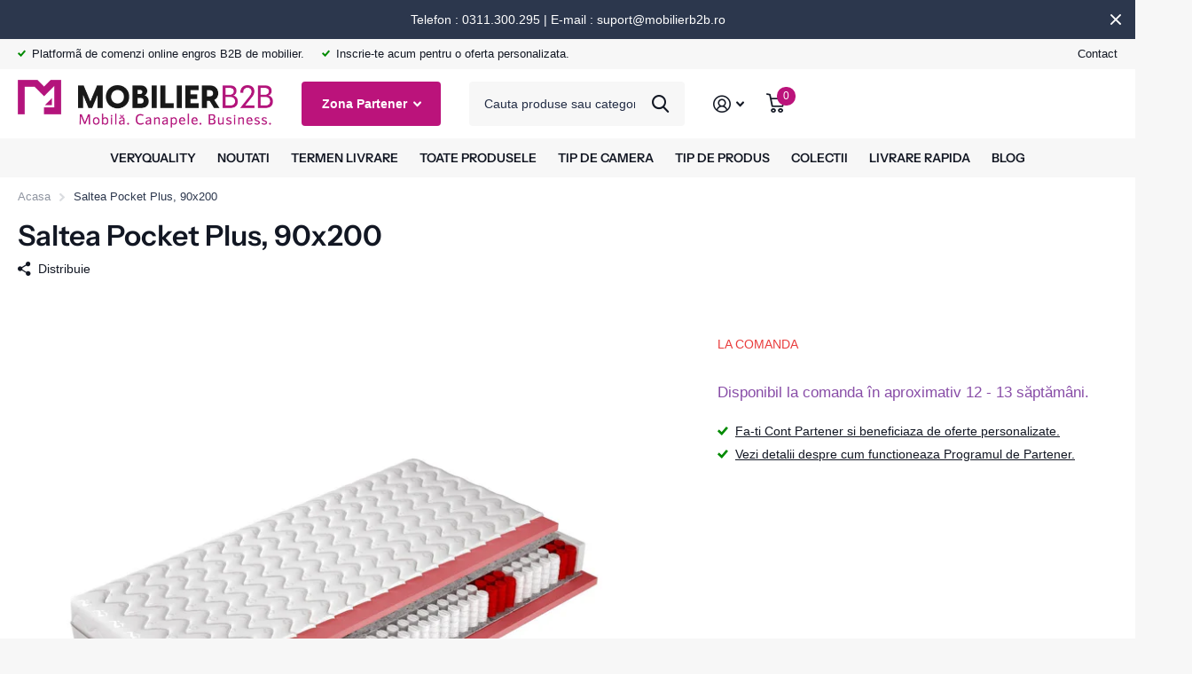

--- FILE ---
content_type: text/html; charset=utf-8
request_url: https://mobilierb2b.ro/products/saltea-pocket-plus-90x200/?section_id=product-item
body_size: 1095
content:
<div id="shopify-section-product-item" class="shopify-section">
<li class=" has-form
  
  
  
  "
  
  ><figure >
      <span class="s1lb label plain">
</span>

      <a href="/products/saltea-pocket-plus-90x200">
<picture>
            <img
              src="//mobilierb2b.ro/cdn/shop/t/21/assets/placeholder-pixel_small.png?v=33125877389226915141713882159"
              data-src="//mobilierb2b.ro/cdn/shop/products/bmaterac_kieszeniowy_7_strefowy_pocket_plus_7x2___i_623497169_e6358d01-4307-4098-85b7-b785b1b70e60.jpg?crop=center&height=645&v=1686047904&width=645"data-srcset="//mobilierb2b.ro/cdn/shop/products/bmaterac_kieszeniowy_7_strefowy_pocket_plus_7x2___i_623497169_e6358d01-4307-4098-85b7-b785b1b70e60.jpg?crop=center&height=430&v=1686047904&width=430 1x, //mobilierb2b.ro/cdn/shop/products/bmaterac_kieszeniowy_7_strefowy_pocket_plus_7x2___i_623497169_e6358d01-4307-4098-85b7-b785b1b70e60.jpg?crop=center&height=645&v=1686047904&width=645 2x"width="430"
              height="430"
              alt="Saltea Pocket Plus, 90x200"
              class="filled"
            >
          </picture></a>
<form method="post" action="/cart/add" id="quick-add-product-item84285522906431" accept-charset="UTF-8" class="f8pr form-card" enctype="multipart/form-data" novalidate="novalidate"><input type="hidden" name="form_type" value="product" /><input type="hidden" name="utf8" value="✓" /><fieldset>
          <input type="hidden" name="id" value="46693668749651">
          <p class="submit"><span class="input-amount">
              <label for="quantity-quick-add-product-item84285522906431" class="hidden">Cantitate</label>
              <input type="number" id="quantity-quick-add-product-item84285522906431" name="quantity" value="1"
                  min="1"
                 
                
                required>
            </span><button type="submit" class="overlay-tertiary"><span class="mobile-hide">ADAUGA IN COS</span><i aria-hidden="true" class="icon-cart mobile-only"></i>
            </button>
          </p>
        </fieldset><input type="hidden" name="product-id" value="8428552290643" /><input type="hidden" name="section-id" value="product-item" /></form>
</figure><div>
<h2 class="p0"><a href="/products/saltea-pocket-plus-90x200" >Saltea Pocket Plus, 90x200</a></h2><p class="stock overlay-error list-hide " >
      LA COMANDA 
</p></div><div class="static">
<p  bss-b2b-product-id="8428552290643"           data-sale-price    bss-b2b-product-price bss-b2b-product-parent-price class="price" ><span bss-b2b-product-id="8428552290643" bss-b2b-variant-price bss-b2b-variant-id="" bss-b2b-product-price>             <span class='bsscommerce-ltsp-message'> <a style='color: #000000; font-size: 15px; font-family: Arial; font-weight: bold; font-style: normal; display: block; text-decoration: none; line-height: normal;'  href='/account/login?checkout_url=account' target='_blank'>Intra in cont pentru a vedea pretul.</a> </span>    <script id="bss-ltap-login-require"> if (typeof metaInforElements === "undefined") { let metaInforElements = document.querySelectorAll("[property^='og:']"); if (metaInforElements.length) { metaInforElements.forEach(element => { element.remove(); }); } setTimeout(function() { let allScript = document.getElementsByTagName('script'); if (allScript.length) { for (let i = 0; i < allScript.length; i++) { let item = allScript[i]; if (item.innerHTML.includes('window.ShopifyAnalytics = window.ShopifyAnalytics')) { item.remove(); } } } let analyticsScript = document.querySelector("script.analytics"); if (analyticsScript) { let analyticsText = analyticsScript.innerHTML; let tracks = analyticsText.match(/window.ShopifyAnalytics.lib.track(\([^;]+\));/g); if (tracks) { let priceReg = /^.*"price":"([0-9.]+)".*$/g; for (let track of tracks) { const match = priceReg.exec(track); if (match && match.length >= 2) { const price = match[1]; const newTrack = track.replace(price, "Hidden by installed app"); analyticsText = analyticsText.replace(track, newTrack); } } analyticsScript.innerHTML = analyticsText; } } }, 2000); setTimeout(()=>{ if (window.ShopifyAnalytics) { window.ShopifyAnalytics.meta = 'Hidden by installed app'; } }, 500); } </script>   </span></p>
    

      <form method="post" action="/cart/add" id="quick-add-product-item84285522906432" accept-charset="UTF-8" class="f8pr form-card" enctype="multipart/form-data" novalidate="novalidate"><input type="hidden" name="form_type" value="product" /><input type="hidden" name="utf8" value="✓" /><fieldset>
          <input type="hidden" name="id" value="46693668749651">
          <p class="submit"><span class="input-amount">
              <label for="quantity-quick-add-product-item84285522906432" class="hidden">Cantitate</label>
              <input type="number" id="quantity-quick-add-product-item84285522906432" name="quantity" value="1"
                  min="1"
                 
                
                required>
            </span><button type="submit" class="overlay-tertiary"><span class="mobile-hide">ADAUGA IN COS</span><i aria-hidden="true" class="icon-cart mobile-only"></i>
            </button>
          </p>
        </fieldset><input type="hidden" name="product-id" value="8428552290643" /><input type="hidden" name="section-id" value="product-item" /></form>
      
</div>
</li>

</div>

--- FILE ---
content_type: text/css
request_url: https://mobilierb2b.ro/cdn/shop/t/21/assets/boost-sd-custom.css?v=1769280671546
body_size: -740
content:
/*# sourceMappingURL=/cdn/shop/t/21/assets/boost-sd-custom.css.map?v=1769280671546 */


--- FILE ---
content_type: text/javascript
request_url: https://mobilierb2b.ro/cdn/shop/t/21/assets/boost-sd-custom.js?v=1769280671546
body_size: -148
content:
const hidePriceOnCondition=(componentName,selector)=>componentRegistry=>{componentRegistry.useComponentPlugin(componentName,{name:`hide price on ${componentName}`,enabled:!0,apply:()=>({afterRender(element){try{const rootElement=element.getRootElm();if(window.boostSDData?.customer?.isLogged===!1&&rootElement){const targetElement=rootElement.querySelectorAll(selector);targetElement&&(targetElement.forEach(element2=>element2.innerHTML=""),targetElement.forEach(element2=>element2.style.display="none"))}}catch(error){console.error(`Error hiding price on ${componentName}`,error)}}})})},customize2={updateProductItemGrid:componentRegistry=>{componentRegistry.useComponentPlugin("ProductItem",{name:"Add extra information",enabled:!0,apply:()=>({afterRender(element){try{let productData=element.getParams().props.product,productId=productData.id;productData?.split_product&&(productId=productData.variant_id);let productItem=document.querySelector('[data-product-id="'+productId+'"]');productItem&&productItem.querySelector(".boost-sd__product-title")&&(productItem.querySelector(".boost-sd__product-title").innerHTML=`
                       <h2 class="boostInside_product-title" style="font-size:16px; font-weight:normal; margin:0;">
                         ${productData.title}
                       </h2>`)}catch(e){console.warn(e)}}})})}},customize={hidePrice:hidePriceOnCondition("ProductItem",".boost-sd__product-price"),hideQuickViewPrice:hidePriceOnCondition("QuickView",".boost-sd__quick-view-price"),hideISWPrice:hidePriceOnCondition("SearchProductItem",".boost-sd__suggestion-queries-item-price"),hideCartPrice:hidePriceOnCondition("Cart",".boost-sd__cart-price, .boost-sd__cart-item-quantity-price"),hideCTAButton:hidePriceOnCondition("ProductItemWidget",".boost-sd__button")};window.__BoostCustomization__=(window.__BoostCustomization__??[]).concat([customize.hidePrice,customize.hideQuickViewPrice,customize.hideISWPrice,customize.hideCartPrice,customize.hideCTAButton,customize2.updateProductItemGrid]);
//# sourceMappingURL=/cdn/shop/t/21/assets/boost-sd-custom.js.map?v=1769280671546


--- FILE ---
content_type: text/javascript
request_url: https://mobilierb2b.ro/cdn/shop/t/21/assets/bss-custom.js?v=25457295133626239171713882159
body_size: -417
content:
let loop=4;document.addEventListener("bss_b2b_doneCheckCp",function(){(BSS_B2B.page.isSearchPage()||BSS_B2B.page.isCollectionPage())&&loop-- >0&&$(".boost-sd__product-item").each((_,target)=>{const productId=$(target).attr("data-product-id");$(target).find(".boost-sd__product-price-wrapper").attr({"bss-b2b-product-id":productId,"bss-b2b-product-price":""}),BSS_B2B.cp.changeProductPrice(JSON.parse($("#bss-b2b-store-data").html()),!1,!1)})});
//# sourceMappingURL=/cdn/shop/t/21/assets/bss-custom.js.map?v=25457295133626239171713882159


--- FILE ---
content_type: text/javascript
request_url: https://mobilierb2b.ro/cdn/shop/t/21/assets/bss-b2b-js.js?v=62589987727197613621713882159
body_size: 185986
content:
!function(t){var e={};function r(a){if(e[a])return e[a].exports;var i=e[a]={i:a,l:!1,exports:{}};return t[a].call(i.exports,i,i.exports,r),i.l=!0,i.exports}r.m=t,r.c=e,r.d=function(t,e,a){r.o(t,e)||Object.defineProperty(t,e,{enumerable:!0,get:a})},r.r=function(t){"undefined"!=typeof Symbol&&Symbol.toStringTag&&Object.defineProperty(t,Symbol.toStringTag,{value:"Module"}),Object.defineProperty(t,"__esModule",{value:!0})},r.t=function(t,e){if(1&e&&(t=r(t)),8&e)return t;if(4&e&&"object"==typeof t&&t&&t.__esModule)return t;var a=Object.create(null);if(r.r(a),Object.defineProperty(a,"default",{enumerable:!0,value:t}),2&e&&"string"!=typeof t)for(var i in t)r.d(a,i,function(e){return t[e]}.bind(null,i));return a},r.n=function(t){var e=t&&t.__esModule?function(){return t.default}:function(){return t};return r.d(e,"a",e),e},r.o=function(t,e){return Object.prototype.hasOwnProperty.call(t,e)},r.p="",r(r.s=19)}([function(t,e,r){const a=r(1);BSS_B2B.taxDisplay={},BSS_B2B.taxDisplay.productPageContainer=".product__info-container,.product-main,.tp-product-content,.product-single__meta,.sf-prod__info,.product__page--info",t.exports={clientValidateVat:function(t){return/^[A-Za-z]{2,4}(?=.{2,12}$)[-_\s0-9]*(?:[a-zA-Z][-_\s0-9]*){0,2}$/.test(t)},serverValidateVat:function(t,e,r){let a={countryCode:e.substr(0,2).toUpperCase(),vatNumber:e.toUpperCase()};return fetch(t+"/wholesaler/valid/vat?domain="+r.shop.permanent_domain,{method:"POST",headers:{"Content-Type":"application/json"},body:JSON.stringify(a)}).then(t=>t.json()).then((function(t){console.log("Validate vat:",t)})),!1},showProductPriceIncludedVat:function(e,r){if(e&&e.shopModules){let a=document.querySelectorAll(".bss-b2b-product-vat");if(a&&a.length){a=10270===e.storeId?a[1]:a[0];let i=a.closest('form[action*="/cart/add"]');if(6605===e.storeId&&(i=document.querySelector(".product__info .product-form")),8736===e.storeId&&(i=a.closest(".product-form.theme-init")),10969===e.storeId&&(i=a.closest(".form__wrapper[data-form-wrapper]")),i){let a=i.querySelectorAll(".bsscommerce-ltsp-message"),o=i.querySelectorAll(".bss-ltsp-price-wrapper");if(a&&a.length||o&&o.length){let t=document.querySelectorAll("#bss-b2b-tax-inc-excl");return void(t&&t.forEach(t=>{t.remove()}))}{let a=i.querySelectorAll("select, input.single-option-selector__radio, input.product-form__single-selector, .block-swatch");if(t.exports.handleVariantChangeEvents(i,r),a.length&&(a.forEach((function(e){e.addEventListener("change",()=>{t.exports.handleVariantChangeEvents(i,r,!1)})})),-1!==[2447,5819,3849,5821,6605,8125].indexOf(e.storeId))){let e=$('.variant-input,.product-form__input>label,.swatch-element,.select-wrapper,.options-selection__option-value-name,.swatch-group.variants-selection input[type="radio"]');e.length&&e.on("click",(function(){t.exports.handleVariantChangeEvents(i,r,!1)}))}}}else{let i=a.closest(e.taxDisplay.productPageContainer);if(i){let e=i.querySelectorAll('select, input.single-option-selector__radio, input.product-form__single-selector, variant-radios input[type="radio"]');e&&(t.exports.handleVariantChangeEvents(i,r),e.forEach((function(e){e.addEventListener("change",()=>{t.exports.handleVariantChangeEvents(i,r,!1)})})))}}}}9605===e.storeId&&e.page.isCartPage()&&e.cp.changeProductPrice(r,!1,!1)},handleVariantChangeEvents:function(e,r,a){setTimeout((function(){let i=e.querySelector('select[name="id"], input[name="id"]');if(i){let e=i.value;6054===BSS_B2B.storeId&&(e=window.location.href.split("=")[1],e||(e=i.value)),t.exports.bssB2BChangeVatPrice(e,r,a)}}),200)},bssB2BGetAppliedTaxRate:function(t){let e=parseFloat(BSS_B2B.countryTax),r=!1;if(t){let a=t.split(",");a.length>0&&(BSS_B2B.taxOverridesByCountryCode&&BSS_B2B.taxOverridesByCountryCode.length>0||BSS_B2B.taxOverridesRestOfWorld&&BSS_B2B.taxOverridesRestOfWorld.length>0)&&(BSS_B2B.taxOverridesByCountryCode.every(t=>{for(let i=0;i<a.length;i++){if(a[i]===t.collection_id)return e=parseFloat(t.value/100),r=!0,!1}return!0}),r||BSS_B2B.taxOverridesRestOfWorld.every(t=>{for(let r=0;r<a.length;r++){if(a[r]===t.collection_id)return e=parseFloat(t.value/100),!1}return!0}))}return e},bssB2BGetAppliedTaxRateForABQB:function(e,r){let a=parseFloat(BSS_B2B.countryTax);if(e){let i=null,o=null;"product"===r?(o=document.querySelector('.bss-b2b-product-vat[data-product-id="'+e+'"]'),o&&(i=o.getAttribute("data-product-collections"))):"cart"===r&&(o=document.querySelector('.bss-b2b-cart-vat[data-cart-vat-item-key="'+e+'"]'),o&&(i=o.getAttribute("data-cart-item-collections"))),a=t.exports.bssB2BGetAppliedTaxRate(i)}return a},bssB2BCustomVatSubtotalPrice:function(t,e,r,a){if(t||e){let i=e.getAttribute("data-included-vat-text"),o=t.getAttribute("data-excluded-vat-text"),n=document.createElement("span");n.className="price-no-vat",t.appendChild(n);let c=document.createElement("span");c.className="price-has-vat",e.appendChild(c);let s=document.createElement("span");s.className="text-no-vat",t.appendChild(s);let l=document.createElement("span");l.className="text-has-vat",e.appendChild(l),o='<span class="bss-b2b-translation-td-excluded_vat_text">&nbsp;'+o+"</span>",i='<span class="bss-b2b-translation-td-included_vat_text">&nbsp;'+i+"</span>",n.innerHTML=a,s.innerHTML=o,c.innerHTML=r,l.innerHTML=i,BSS_B2B.integrate.langShop.handleAllTranslation("td")}},bssB2BCustomVatPrice:function(e,r,a,i,o,n,c){if(e||r){let s=r.getAttribute("data-included-vat-text"),l=e.getAttribute("data-excluded-vat-text"),d=document.createElement("span");d.className="price-no-vat",e.appendChild(d);let u=document.createElement("span");u.className="price-has-vat",r.appendChild(u);let p=document.createElement("span");p.className="text-no-vat",e.appendChild(p);let b=document.createElement("span");b.className="text-has-vat",r.appendChild(b),l='<span class="bss-b2b-translation-td-excluded_vat_text">&nbsp;'+l+"</span>",s='<span class="bss-b2b-translation-td-included_vat_text">&nbsp;'+s+"</span>",n.taxes_included?a&&a.taxable||c?(d.innerHTML=t.exports.formatMoney(i.price*(1/(1+o)),n),p.innerHTML=l,u.innerHTML=i.price_formatted,b.innerHTML=s):(d.innerHTML=i.price_formatted,p.innerHTML=l,u.innerHTML=i.price_formatted,b.innerHTML=s):a&&a.taxable||c?(d.innerHTML=i.price_formatted,p.innerHTML=l,u.innerHTML=t.exports.formatMoney(i.price*(1+o),n),b.innerHTML=s):(d.innerHTML=i.price_formatted,p.innerHTML=l,u.innerHTML=i.price_formatted,b.innerHTML=s),BSS_B2B.integrate.langShop.handleAllTranslation("td")}},bssB2BChangeVatPrice:function(e,r,i){let o,n=a.getAppliedRule(BSS_B2B,r),c=BSS_B2B.taxDisplayTranslations&&BSS_B2B.taxDisplayTranslations.included_vat_text,s=BSS_B2B.taxDisplayTranslations&&BSS_B2B.taxDisplayTranslations.excluded_vat_text,l=r.customer&&r.customer.tags?r.customer.tags.map(t=>t.toLowerCase()):[];if(6579===BSS_B2B.storeId&&(BSS_B2B.page.isCollectionPage()||BSS_B2B.page.isSearchPage())&&(n=a.getAppliedRuleCollectionPage(BSS_B2B,r)),2896===BSS_B2B.storeId){let t=document.getElementById("bss-b2b-tax-inc-excl");t&&t.remove()}if(!("undefined"!=typeof bssB2BProduct||[2087,5302].includes(BSS_B2B.storeId)&&r.quickview))return;if(2087===BSS_B2B.storeId&&r.quickview){o=JSON.parse(document.querySelector(".modal.modal--is-active #bss-b2b-custom-quickview-product").innerText).variantIdArrayMap[e]}else if(5302===BSS_B2B.storeId&&r.quickview){o=JSON.parse(document.querySelector("#bss-b2b-custom-quickview-product-"+r.nowProductId).innerText).variantIdArrayMap[e]}else if(3794===BSS_B2B.storeId&&"/"===window.location.pathname){o=JSON.parse(document.querySelector("#bss-b2b-custom-feature-product").innerText).variantIdArrayMap[e]}else o=bssB2BProduct.variantIdArrayMap[e];let d=o;if(d){if((i||0===parseFloat(i))&&(d.price_formatted=t.exports.formatMoney(i,r),d.price=i),7959===BSS_B2B.storeId){BSS_B2B.customize.td.showPriceCustomerTags(BSS_B2B,r,!0)&&(d.price_formatted=t.exports.formatMoney(d.price,r))}let e=document.querySelectorAll('.bss-b2b-product-vat[data-product-id="'+o.product_id+'"]');for(let a of e){let e=a.getAttribute("data-product-collections"),i=a.querySelector(".bss-b2b-product-vat-price-no-vat"),u=a.querySelector(".bss-b2b-product-vat-price-has-vat");11501===BSS_B2B.storeId&&(l.includes("b2b")?(Object.assign(a.style,{display:"flex",flexDirection:"column",lineHeight:"30px"}),s=""):(Object.assign(a.style,{display:"flex",flexDirection:"column-reverse",lineHeight:"30px"}),c=""));let p='<span class="bss-b2b-translation-td-included_vat_text">'+c+"</span>",b='<span class="bss-b2b-translation-td-excluded_vat_text">'+s+"</span>";if(3879===BSS_B2B.storeId&&BSS_B2B.shopModules.forEach(t=>{"mc"==t.code&&1==t.status&&(a.style.display="none")}),!n){let t=document.querySelectorAll("#bss-b2b-tax-inc-excl");return void(t&&t.forEach(t=>{t.remove()}))}{switch(n.display_price_type){case 0:break;case 1:i.style.display="none";break;case 2:u.style.display="none",b=b.replace("|","")}let e=n.inc_text_color,r=n.exc_text_color;i.style.color=r,u.style.color=e;let a=n.ratio_type;11501===BSS_B2B.storeId&&(a=l.includes("b2b")?6:0);let o=t.exports.changeFontSizeOfPriceVatEle(a);u.style["font-size"]=o.fontSizePriceHasVat,i.style["font-size"]=o.fontSizePriceNoVat}let m=t.exports.bssB2BGetAppliedTaxRate(e);5010!==BSS_B2B.storeId?(r.taxes_included?o.taxable?(i.innerHTML=t.exports.formatMoney(d.price*(1/(1+m)),r)+" "+b,u.innerHTML=d.price_formatted+" "+p):(i.innerHTML=d.price_formatted+" "+b,u.innerHTML=d.price_formatted+" "+p):o.taxable?(i.innerHTML=d.price_formatted+" "+b,u.innerHTML=t.exports.formatMoney(d.price*(1+m),r)+" "+p):(i.innerHTML=d.price_formatted+" "+b,u.innerHTML=d.price_formatted+" "+p),2896===BSS_B2B.storeId&&BSS_B2B.customize.td.customComparePriceTD2896(BSS_B2B,a,r,n,m,"bss-b2b-product-compare-price-vat",o.product_id),11501===BSS_B2B.storeId&&(l.includes("b2b")?u.innerHTML="("+u.innerHTML+")":i.innerHTML="("+i.innerHTML+")"),BSS_B2B.integrate.langShop.handleAllTranslation("td")):t.exports.bssB2BCustomVatPrice(i,u,o,d,m,r,null)}}},bssB2BChangeVatPriceOnQBABTable:function(e,r,a,i,o){let n="",c="",s="",l=BSS_B2B.taxDisplayTranslations&&BSS_B2B.taxDisplayTranslations.included_vat_text,d=BSS_B2B.taxDisplayTranslations&&BSS_B2B.taxDisplayTranslations.excluded_vat_text,u=t.exports.bssB2BGetAppliedTaxRateForABQB(e,o.template),p=r*(1/(1+u)),b=r*(1+u);switch(o.taxes_included?i?(n=t.exports.calculateVatPriceOnQBABTable(p,d,o,"excluded"),c=t.exports.calculateVatPriceOnQBABTable(r,l,o,"included")):(n=t.exports.calculateVatPriceOnQBABTable(r,d,o,"excluded"),c=t.exports.calculateVatPriceOnQBABTable(r,l,o,"included")):i?(n=t.exports.calculateVatPriceOnQBABTable(r,d,o,"excluded"),c=t.exports.calculateVatPriceOnQBABTable(b,l,o,"included")):(n=t.exports.calculateVatPriceOnQBABTable(r,d,o,"excluded"),c=t.exports.calculateVatPriceOnQBABTable(r,l,o,"included")),BSS_B2B.integrate.langShop.handleAllTranslation("td"),a.display_price_type){case 0:s=8915===BSS_B2B.storeId?"<div>"+n+"</div>":"<div>"+n+"</div><div>"+c+"</div>";break;case 1:s=c;break;case 2:s=n}return s},bssB2BChangeVatPriceOnABRange:function(e,r,a,i,o,n){let c="",s="",l="",d=BSS_B2B.taxDisplayTranslations&&BSS_B2B.taxDisplayTranslations.included_vat_text,u=BSS_B2B.taxDisplayTranslations&&BSS_B2B.taxDisplayTranslations.excluded_vat_text.replace("|",""),p=t.exports.bssB2BGetAppliedTaxRateForABQB(e,n.template),b=r*(1/(1+p)),m=a*(1/(1+p)),f=r*(1+p),g=a*(1+p);switch(n.taxes_included?o?(c=t.exports.calculateVatPriceOnABRange(b,m,u,n,"excluded"),s=t.exports.calculateVatPriceOnABRange(r,a,d,n,"included")):(c=t.exports.calculateVatPriceOnABRange(r,a,u,n,"excluded"),s=t.exports.calculateVatPriceOnABRange(r,a,d,n,"included")):o?(c=t.exports.calculateVatPriceOnABRange(r,a,u,n,"excluded"),s=t.exports.calculateVatPriceOnABRange(f,g,d,n,"included")):(c=t.exports.calculateVatPriceOnABRange(r,a,u,n,"excluded"),s=t.exports.calculateVatPriceOnABRange(r,a,d,n,"included")),BSS_B2B.integrate.langShop.handleAllTranslation("td"),i.display_price_type){case 0:l="<div>"+c+"</div><div>"+s+"</div>";break;case 1:l=s;break;case 2:l=c}return l},bssB2BChangeCollectionItemVatPrice:function(e,r,a,i){if(!i){let t=document.querySelectorAll(".bss-b2b-collection-item-vat"),e=document.querySelectorAll('[class^="bss-b2b-collection-item-vat-style"]');return t&&t.forEach(t=>{t.remove()}),void(e&&e.forEach(t=>{t.remove()}))}let o=document.querySelector('.bss-b2b-collection-item-vat[data-collection-item-id="'+e+'"]');if(1===i.product_condition_type)-1!==i.product_ids.indexOf(e)?t.exports.bssB2BChangePriceWithCP(e,r,a,i):!BSS_B2B.page.isProductPage()&&o&&(o.innerHTML=t.exports.formatMoney(a,r));else if(0===i.product_condition_type)t.exports.bssB2BChangePriceWithCP(e,r,a,i);else{let n=encodeURI("/search.js?q=id:"+e+"&view=bss.b2b");$.get(n,(function(n){let c=[];try{c=JSON.parse(n);let s=!1;if(2===i.product_condition_type){let t=i.product_collections.split(",");c[0].collections.forEach(e=>{-1!==t.indexOf(""+e)&&(s=!0)})}else if(3===i.product_condition_type){let t=i.product_tags.split(",");c[0].tags.forEach(e=>{-1!==t.indexOf(""+e)&&(s=!0)})}s?t.exports.bssB2BChangePriceWithCP(e,r,a,i):o.innerHTML=t.exports.formatMoney(a,r)}catch(t){console.log("B2B could not parse data: JSON parse returns no item")}}))}},bssB2BChangePriceWithCP:function(e,r,a,i){let o={};if(o){let n="";r.section&&"featured-product"===r.section&&(n=r.parentSelector?r.parentSelector+" ":"");let c=document.querySelectorAll(n+'.bss-b2b-collection-item-vat[data-collection-item-id="'+e+'"]');(a||0===parseFloat(a))&&(a=parseFloat(a),o.price_formatted=t.exports.formatMoney(a,r),o.price=a);let s=!1;if(7959===BSS_B2B.storeId){const e=BSS_B2B.customize.td.showPriceCustomerTags(BSS_B2B,r,!1);e&&(o.price_formatted=t.exports.formatMoney(o.price,r),s=e)}c&&c.length&&c.forEach(e=>{if(e.setAttribute("bss-b2b-cp","true"),2===i.apply_to_page&&BSS_B2B.page.isProductPage()&&"PRODUCT-INFO"===e.parentNode.parentNode.tagName)return;let a=e.getAttribute("data-collection-item-collections"),n=e.querySelector(".bss-b2b-product-vat-price-no-vat"),c=e.querySelector(".bss-b2b-product-vat-price-has-vat"),l='<span class="bss-b2b-translation-td-included_vat_text">'+c.getAttribute("data-included-vat-text")+"</span>",d='<span class="bss-b2b-translation-td-excluded_vat_text">'+n.getAttribute("data-excluded-vat-text")+"</span>",u=e.getAttribute("data-collection-item-variant-taxable"),p=e.getAttribute("data-collection-item-is-featured-product");if(u="true"===u,p="true"===p,p&&r.variant){u=JSON.parse(e.querySelector("#bss-b2b-product-data").innerText).variantIdArrayMap[r.variant].taxable}if(!i){let t=document.querySelectorAll(".bss-b2b-collection-item-vat"),e=document.querySelectorAll('[class^="bss-b2b-collection-item-vat-style"]');return t&&t.forEach(t=>{t.remove()}),void(e&&e.forEach(t=>{t.remove()}))}{switch(i.display_price_type){case 0:break;case 1:n.style.display="none";break;case 2:c.style.display="none",d=d.replace("|","")}let e=i.inc_text_color,r=i.exc_text_color;n.style.color=r,c.style.color=e;let a=i.ratio_type,o=t.exports.changeFontSizeOfPriceVatEle(a);c.style["font-size"]=o.fontSizePriceHasVat,n.style["font-size"]=o.fontSizePriceNoVat}s&&7959===BSS_B2B.storeId&&(d="");let b=t.exports.bssB2BGetAppliedTaxRate(a);if(5010!==BSS_B2B.storeId){if(r.taxes_included?u?(n.innerHTML=t.exports.formatMoney(o.price*(1/(1+b)),r)+" "+d,c.innerHTML=o.price_formatted+" "+l):(n.innerHTML=o.price_formatted+" "+d,c.innerHTML=o.price_formatted+" "+l):u?(n.innerHTML=o.price_formatted+" "+d,c.innerHTML=t.exports.formatMoney(o.price*(1+b),r)+" "+l):(n.innerHTML=o.price_formatted+" "+d,c.innerHTML=o.price_formatted+" "+l),9396===BSS_B2B.storeId&&(n.innerHTML="ab "+n.textContent),[6613].includes(BSS_B2B.storeId)&&(BSS_B2B.page.isCollectionPage()||BSS_B2B.page.isSearchPage())){let t=n.innerHTML.split(" "),e=t[0],r=t.slice(1).join(" "),a=e.split(","),i="<b>"+a[0]+"<sup>"+a[1]+"</sup></b>";n.innerHTML=i+" "+r}BSS_B2B.integrate.langShop.handleAllTranslation("td")}else t.exports.bssB2BCustomVatPrice(n,c,null,o,b,r,u)})}},bssB2BChangeCollectionItemVatPriceWithoutCP:function(e,r){let a="";e.section&&"featured-product"===e.section&&(a=e.parentSelector?e.parentSelector+" ":"");let i=document.querySelectorAll(a+'.bss-b2b-collection-item-vat:not([bss-b2b-cp="true"])');if(e.quickview&&e.storeId&&2087===e.storeId&&(i=document.querySelectorAll(".modal.modal--quick-shop.modal--is-active .bss-b2b-product-vat")),i.length){if(!r){let t=document.querySelectorAll(".bss-b2b-collection-item-vat"),e=document.querySelectorAll('[class^="bss-b2b-collection-item-vat-style"]');return t&&t.forEach(t=>{t.remove()}),void(e&&e.forEach(t=>{t.remove()}))}i.forEach(a=>{let i=a.getAttribute("data-collection-item-id");if(1===r.product_condition_type){if(-1!==r.product_ids.indexOf(i))t.exports.bssB2BChangeElementPrice(a,e,r);else if(!BSS_B2B.page.isProductPage()){let r=a.getAttribute("data-collection-item-variant-price");a.innerHTML=t.exports.formatMoney(r,e)}}else if(0===r.product_condition_type)t.exports.bssB2BChangeElementPrice(a,e,r);else{let o=encodeURI("/search.js?q=id:"+i+"&view=bss.b2b");$.get(o,(function(i){let o=[];try{o=JSON.parse(i);let n=!1;if(2===r.product_condition_type){let t=r.product_collections.split(",");o[0].collections.forEach(e=>{-1!==t.indexOf(""+e)&&(n=!0)})}else if(3===r.product_condition_type){let t=r.product_tags.split(",");o[0].tags.forEach(e=>{-1!==t.indexOf(""+e)&&(n=!0)})}if(n)t.exports.bssB2BChangeElementPrice(a,e,r);else{let r=a.getAttribute("data-collection-item-variant-price");a.innerHTML=t.exports.formatMoney(r,e)}}catch(t){console.log("B2B could not parse data: JSON parse returns no item")}}))}if(2896===BSS_B2B.storeId){let o=a.getAttribute("data-product-collections"),n=t.exports.bssB2BGetAppliedTaxRate(o);BSS_B2B.customize.td.customComparePriceTD2896(BSS_B2B,a,e,r,n,"bss-b2b-product-compare-price-vat",i)}})}},bssB2BChangeElementPrice:function(e,r,a){if(2===a.apply_to_page&&BSS_B2B.page.isProductPage()&&"PRODUCT-INFO"===e.parentNode.parentNode.tagName)return;let i=BSS_B2B.taxDisplayTranslations&&BSS_B2B.taxDisplayTranslations.included_vat_text,o=BSS_B2B.taxDisplayTranslations&&BSS_B2B.taxDisplayTranslations.excluded_vat_text,n=e.getAttribute("data-collection-item-collections"),c=e.querySelector(".bss-b2b-product-vat-price-no-vat"),s=e.querySelector(".bss-b2b-product-vat-price-has-vat"),l='<span class="bss-b2b-translation-td-included_vat_text">'+i+"</span>",d='<span class="bss-b2b-translation-td-excluded_vat_text">'+o+"</span>",u=e.getAttribute("data-collection-item-variant-taxable"),p=e.getAttribute("data-collection-item-variant-price"),b=e.getAttribute("data-collection-item-is-featured-product");u="true"===u,b="true"===b;if([8125,8411].includes(BSS_B2B.storeId)){let t,r=e.closest(".product-varient[productid]");if(r){let e=r.querySelector(".product-price-custom");e&&(t=e.getAttribute("variant-price")),p=t||p}}let m={};if(5284===BSS_B2B.storeId&&(p=e.parentElement.getAttribute("bss-b2b-customize-product-price-min-5284")),r.quickview&&r.storeId&&2087===r.storeId&&!p&&(p=r.product.price),5750===BSS_B2B.storeId){let t=document.querySelector("[bss-b2b-customize-5750]");t&&t.remove()}if(b&&r.variant){let t=JSON.parse(e.querySelector("#bss-b2b-product-data").innerText).variantIdArrayMap[r.variant];p=t.price,u=t.taxable}if(m.price_formatted=t.exports.formatMoney(p,r),m.price=p,a){switch(a.display_price_type){case 0:break;case 1:c.style.display="none";break;case 2:s.style.display="none",d=d.replace("|","")}let e=a.inc_text_color,r=a.exc_text_color;c.style.color=r,s.style.color=e;let i=a.ratio_type,o=t.exports.changeFontSizeOfPriceVatEle(i);s.style["font-size"]=o.fontSizePriceHasVat,c.style["font-size"]=o.fontSizePriceNoVat}if(7959===BSS_B2B.storeId){BSS_B2B.customize.td.showPriceCustomerTags(BSS_B2B,r,!1)&&(m.price_formatted=t.exports.formatMoney(m.price,r),d="")}let f=t.exports.bssB2BGetAppliedTaxRate(n);5010!==BSS_B2B.storeId?(r.taxes_included?u?(c.innerHTML=t.exports.formatMoney(m.price*(1/(1+f)),r)+" "+d,s.innerHTML=m.price_formatted+" "+l):(c.innerHTML=m.price_formatted+" "+d,s.innerHTML=m.price_formatted+" "+l):u?(c.innerHTML=m.price_formatted+" "+d,s.innerHTML=t.exports.formatMoney(m.price*(1+f),r)+" "+l):(c.innerHTML=m.price_formatted+" "+d,s.innerHTML=m.price_formatted+" "+l),BSS_B2B.integrate.langShop.handleAllTranslation("td")):t.exports.bssB2BCustomVatPrice(c,s,null,m,f,r,u)},bssB2BCartLineItemChangeVatPrice:function(e,r,a,i,o,n=!1){let c=document.querySelector('.bss-b2b-cart-vat[data-cart-vat-line-item-key="'+e+'"]'),s=document.querySelectorAll(".bss-b2b-cart-vat[data-cart-vat-line-item-key]"),l=document.querySelectorAll('.bss-b2b-cart-vat[data-cart-vat-line-item-key="'+e+'"]'),d=!0;return s&&s.length?c=s[o]:s&&s.length||![2896,8949,9605,3879,10564,10989].includes(BSS_B2B.storeId)||(c=document.querySelector('.bss-b2b-cart-vat[data-cart-vat-item-key="'+e+'"]'),d=!1),l.length>1?(l.forEach((function(o){o.setAttribute("data-cart-variant-taxable",n),t.exports.bssB2BCartShowVatPrice(e,r,a,i,o)})),t.exports.bssB2BCartShowVatPrice(e,r,a,i,l[0])):(c&&c.setAttribute("data-cart-variant-taxable",n),t.exports.bssB2BCartShowVatPrice(e,r,a,i,c,d))},bssB2BCartItemChangeVatPrice:function(e,r,a,i,o,n=!1){if(!i){let t=document.querySelectorAll(".bss-b2b-cart-vat");t&&t.forEach(t=>{t.remove()});let e=document.querySelectorAll(".bss-b2b-cart-vat-subtotal");return void(e&&e.forEach(t=>{t.remove()}))}let c=document.querySelector('.bss-b2b-cart-vat[data-cart-vat-item-key="'+e+'"]'),s="";4229===BSS_B2B.storeId&&(s=".main-container "),10270===BSS_B2B.storeId&&(s=".cart__item "),10564===BSS_B2B.storeId&&(s=".cart-order "),11499===BSS_B2B.storeId&&(s="#main-cart-items ");let l=document.querySelectorAll(s+".bss-b2b-cart-vat[data-cart-vat-item-key]");l&&l.length&&(c=l[o]),c&&c.setAttribute("data-cart-variant-taxable",n),t.exports.bssB2BCartShowVatPrice(e,r,a,i,c)},bssB2BCartChangePrice:function(e,r,a,i,o){let n=a.price,c=a.price,s=BSS_B2B.taxDisplayTranslations&&BSS_B2B.taxDisplayTranslations.included_vat_text,l=BSS_B2B.taxDisplayTranslations&&BSS_B2B.taxDisplayTranslations.excluded_vat_text,d=r.customer&&r.customer.tags?r.customer.tags.map(t=>t.toLowerCase()):[];11501===BSS_B2B.storeId&&(d.includes("b2b")?(Object.assign(e.style,{display:"flex",flexDirection:"column",lineHeight:"30px"}),l=""):(Object.assign(e.style,{display:"flex",flexDirection:"column-reverse",lineHeight:"30px"}),s=""));let u=e.getAttribute("data-cart-item-collections"),p=e.querySelector(".bss-b2b-cart-item-no-vat-price"),b=e.querySelector(".bss-b2b-cart-item-with-vat-price"),m='<span class="bss-b2b-translation-td-included_vat_text">'+s+"</span>",f='<span class="bss-b2b-translation-td-excluded_vat_text">'+l+"</span>",g=e.getAttribute("data-cart-variant-taxable");if(g="true"===g,i){switch(i.display_price_type){case 0:break;case 1:p.style.display="none";break;case 2:b.style.display="none",f=f.replace("|","")}let e=i.inc_text_color,r=i.exc_text_color;p.style.color=r,b.style.color=e;let a=i.ratio_type;11501===BSS_B2B.storeId&&(a=d.includes("b2b")?6:0);let o=t.exports.changeFontSizeOfPriceVatEle(a);b.style["font-size"]=o.fontSizePriceHasVat,p.style["font-size"]=o.fontSizePriceNoVat}let h=t.exports.bssB2BGetAppliedTaxRate(u);if(5010!==BSS_B2B.storeId&&o){if(r.taxes_included?g?(n=a.price*(1/(1+h)),p.innerHTML=t.exports.formatMoney(n,r)+" "+f,b.innerHTML=a.price_formatted+" "+m):(p.innerHTML=a.price_formatted+" "+f,b.innerHTML=a.price_formatted+" "+m):g?(c=a.price*(1+h),p.innerHTML=a.price_formatted+" "+f,b.innerHTML=t.exports.formatMoney(c,r)+" "+m):(p.innerHTML=a.price_formatted+" "+f,b.innerHTML=a.price_formatted+" "+m),11378===BSS_B2B.storeId){const a=e.getAttribute("data-cart-vat-item-key"),o=e.getAttribute("data-cart-vat-line-item-key");if(a||o){let e=null,s=null;if(a?(e=window.localStorage.getItem(a),s=a):o&&(e=window.localStorage.getItem(o),s=o),e){const l=JSON.parse(e),d=Number(l.totalExtraPrice);if(!Number.isNaN(d)&&s){let e=!1;const l=BSS_B2B.cart.itemsMap.get(s);if(a)c+=100*d,n+=100*d,e=!0;else if(o){const t=document.querySelector(`[id^="updates_${o}"]`);if(t){const r=Number(t.value);Number.isNaN(r)||(c+=d*r*100,n+=d*r*100,e=!0)}}e&&(p.innerHTML=t.exports.formatMoney(n,r)+" "+f,b.innerHTML=t.exports.formatMoney(c,r)+" "+m,!l.appliedTaxDisplayRule&&BSS_B2B.cart.itemsMap&&(l.appliedTaxDisplayRule=i,BSS_B2B.cart.itemsMap.set(s,l)))}}}}11501===BSS_B2B.storeId&&(d.includes("b2b")?b.innerHTML="("+b.innerHTML+")":p.innerHTML="("+p.innerHTML+")"),BSS_B2B.integrate.langShop.handleAllTranslation("td")}else o&&t.exports.bssB2BCustomVatPrice(p,b,null,a,h,r,g),g&&(r.taxes_included?n=a.price*(1/(1+h)):c=a.price*(1+h));return{itemNoVat:n,itemWithVat:c}},bssB2BCartShowVatPrice:function(e,r,a,i,o,n=!0){let c=Number(a),s=Number(a),l={};(a||0===parseFloat(a))&&(a=parseFloat(a),l.price_formatted=t.exports.formatMoney(a,r),l.price=a);let d=o;if(d){let a=d.getAttribute("data-cart-item-collections"),o=d.getAttribute("data-cart-variant-taxable");o="true"===o;let u=t.exports.bssB2BGetAppliedTaxRate(a);if(r.taxes_included?o&&(c=l.price*(1/(1+u))):o&&(s=l.price*(1+u)),!i&&BSS_B2B.page.isCartPage()){let t=document.querySelectorAll(".bss-b2b-collection-item-vat"),e=document.querySelectorAll('[class^="bss-b2b-collection-item-vat-style"]');return t&&t.forEach(t=>{t.remove()}),e&&e.forEach(t=>{t.remove()}),{itemNoVatPrice:c,itemWithVatPrice:s}}let p=r.cart.items.filter(t=>t.key===e),b=p&&p.length?p[0].product_id:parseInt(d.getAttribute("data-cart-item-id")),m=!1,f=!0;if(i&&1===i.product_condition_type)-1!==i.product_ids.indexOf(""+b)&&(m=!0),f=!1;else if(i&&0===i.product_condition_type)m=!0,f=!1;else if(i&&b)if(3===i.product_condition_type){let e=i.product_tags.split(","),a=r.line_item_products.filter(t=>t.id===b);if(a&&a.length>0)a[0].tags.forEach(t=>{-1!==e.indexOf(""+t)&&(m=!0)}),f=!1;else{let a=encodeURI("/search.js?q=id:"+b+"&view=bss.b2b");$.get(a,(function(a){let o=[];try{o=JSON.parse(a);let u=!1;if(o[0].tags.forEach(t=>{-1!==e.indexOf(""+t)&&(u=!0)}),u){const{itemNoVat:e,itemWithVat:a}=t.exports.bssB2BCartChangePrice(d,r,l,i,n);c=e,s=a}else d.innerHTML=l.price_formatted;return f=!1,{itemNoVatPrice:c,itemWithVatPrice:s}}catch(t){console.log("B2B could not parse data: JSON parse returns no item")}}))}}else if(2===i.product_condition_type){let e=encodeURI("/search.js?q=id:"+b+"&view=bss.b2b");$.get(e,(function(e){let a=[];try{a=JSON.parse(e);let o=!1,u=i.product_collections.split(",");if(a[0].collections.forEach(t=>{-1!==u.indexOf(""+t)&&(o=!0)}),o){const{itemNoVat:e,itemWithVat:a}=t.exports.bssB2BCartChangePrice(d,r,l,i,n);c=e,s=a}else d.innerHTML=l.price_formatted;return f=!1,{itemNoVatPrice:c,itemWithVatPrice:s}}catch(t){console.log("B2B could not parse data: JSON parse returns no item")}}))}if(m){const{itemNoVat:e,itemWithVat:a}=t.exports.bssB2BCartChangePrice(d,r,l,i,n);c=e,s=a}else f||(d.innerHTML=l.price_formatted)}return{itemNoVatPrice:c,itemWithVatPrice:s}},bssB2BCartChangeSubtotalVatPrice:function(e,r,a,i){let o=e.customer&&e.customer.tags?e.customer.tags.map(t=>t.toLowerCase()):[];if(!i){let t=document.querySelector("#bss-b2b-cart-vat-style");return void(t&&t.remove())}let n=0;if(e.line_item_products.map(t=>{if(0===i.product_condition_type)n=e.line_item_products.length;else if(1===i.product_condition_type){-1!==i.product_ids.split(",").indexOf(""+t.id)&&n++}else if(3===i.product_condition_type){let e=i.product_tags.split(",");t.tags.forEach(t=>{-1!==e.indexOf(""+t)&&n++})}}),2===i.product_condition_type){let t=document.querySelectorAll(".bss-b2b-cart-vat");t&&t.length&&t.forEach(t=>{let e=t.getAttribute("data-cart-item-collections").split(","),r=i.product_collections.split(","),a=!1;r.map(t=>{-1!==e.indexOf(t)&&(a=!0)}),a&&n++})}let c=document.querySelectorAll(".bss-b2b-cart-vat-subtotal");c&&c.length&&c.forEach(c=>{if(c)if(n===e.line_item_products.length||2===i.product_condition_type&&n===2*e.line_item_products.length){let n=c.querySelector(".bss-b2b-cart-no-vat-price"),s=c.querySelector(".bss-b2b-cart-with-vat-price"),l=BSS_B2B.taxDisplayTranslations&&BSS_B2B.taxDisplayTranslations.included_vat_text,d=BSS_B2B.taxDisplayTranslations&&BSS_B2B.taxDisplayTranslations.excluded_vat_text;if(11501===BSS_B2B.storeId&&(o.includes("b2b")?(Object.assign(c.style,{display:"flex",flexDirection:"column",lineHeight:"30px"}),d=""):(Object.assign(c.style,{display:"flex",flexDirection:"column-reverse",lineHeight:"30px"}),l="")),i){switch(i.display_price_type){case 0:break;case 1:n.style.display="none";break;case 2:s.style.display="none",d=d.replace("|","")}let e=i.inc_text_color,r=i.exc_text_color;n.style.color=r,s.style.color=e;let a=i.ratio_type;11501===BSS_B2B.storeId&&(a=o.includes("b2b")?6:0);let c=t.exports.changeFontSizeOfPriceVatEle(a);s.style["font-size"]=c.fontSizePriceHasVat,n.style["font-size"]=c.fontSizePriceNoVat}if(5010!==BSS_B2B.storeId){if(n.innerHTML=t.exports.formatMoney(a,e)+' <span class="bss-b2b-translation-td-excluded_vat_text">'+d+"</span>",s.innerHTML=t.exports.formatMoney(r,e)+' <span class="bss-b2b-translation-td-included_vat_text">'+l+"</span>",11501===BSS_B2B.storeId)o.includes("b2b")?s.innerHTML="("+s.innerHTML+")":n.innerHTML="("+n.innerHTML+")";else if(11610===BSS_B2B.storeId){n.style.display="block";let o=document.createElement("span"),c=i.ratio_type,l=i.inc_text_color,d=t.exports.changeFontSizeOfPriceVatEle(c);o.style.fontSize=d.fontSizePriceHasVat,o.style.color=l,o.style.display="block",o.innerHTML="Taxes: "+t.exports.formatMoney(r-a,e),s.insertAdjacentElement("afterend",o)}BSS_B2B.integrate.langShop.handleAllTranslation("td")}else a=t.exports.formatMoney(a,e),r=t.exports.formatMoney(r,e),t.exports.bssB2BCustomVatSubtotalPrice(n,s,r,a)}else{const a=t.exports.formatMoney(r,e);c.innerHTML=a,c.style.textAlign="center"}})},bssB2BCartChangeAllVatPriceWithoutCP:function(e,r){if(!r){let t=document.querySelectorAll(".bss-b2b-cart-vat");t&&t.forEach(t=>{t.remove()});let e=document.querySelectorAll(".bss-b2b-cart-vat-subtotal");e&&e.forEach(t=>{t.remove()});let r=document.querySelector("#bss-b2b-cart-vat-style");return void(r&&r.remove())}let a=document.querySelectorAll(".bss-b2b-cart-vat[data-cart-vat-item-key]");a.length&&a.forEach(a=>{let i=a.getAttribute("data-cart-vat-item-key"),o=a.getAttribute("data-cart-item-final-price");t.exports.bssB2BCartShowVatPrice(i,e,o,r,a)});let i=document.querySelectorAll(".bss-b2b-cart-vat[data-cart-vat-line-item-key]");BSS_B2B.page.isCartPage()&&[6511,7347,9231,12117].includes(BSS_B2B.storeId)&&(i=screen.width<750?document.querySelectorAll("#main-cart-items .medium-hide .bss-b2b-cart-vat[data-cart-vat-line-item-key]"):document.querySelectorAll("#main-cart-items .small-hide .bss-b2b-cart-vat[data-cart-vat-line-item-key]")),BSS_B2B.page.isCartPage()&&7552===BSS_B2B.storeId&&(i=document.querySelectorAll('.main-content form[action="/cart"] .bss-b2b-cart-vat[data-cart-vat-line-item-key]'));let o=0,n=0;i.length?i.forEach(a=>{let i=a.getAttribute("data-cart-vat-line-item-key"),c=a.getAttribute("data-cart-item-final-line-price"),{itemNoVatPrice:s,itemWithVatPrice:l}=t.exports.bssB2BCartShowVatPrice(i,e,c,r,a);(BSS_B2B.page.isCartPage()&&!a.closest(BSS_B2B.cart.miniCartContainer)||!BSS_B2B.page.isCartPage())&&(o+=l,n+=s)}):a.length&&a.forEach(a=>{let i=a.getAttribute("data-cart-vat-item-key"),c=a.getAttribute("data-cart-item-final-price"),s=a.closest("[data-cart-item-id]:not(.bss-b2b-cart-vat) , [data-cart-item], .cart-item");-1!==[10989].indexOf(BSS_B2B.storeId)&&(s=a.closest(".CartItem")),[10993,3321].includes(BSS_B2B.storeId)&&(s=a.closest(".cart__item-sub")),10876===BSS_B2B.storeId&&(s=a.closest(".cart__item"));let l=s.querySelector(BSS_B2B.cart.inputQuantityElement),d=parseInt(l.value),{itemNoVatPrice:u,itemWithVatPrice:p}=t.exports.bssB2BCartShowVatPrice(i,e,c*d,r,a,!1);(BSS_B2B.page.isCartPage()&&!a.closest(BSS_B2B.cart.miniCartContainer)||!BSS_B2B.page.isCartPage())&&(o+=p,n+=u)}),t.exports.bssB2BCartChangeSubtotalVatPrice(e,o,n,r)},bssB2BCartChangeAllVatPriceQtyChangeWithoutCP:function(e,r){if(!r){let t=document.querySelectorAll(".bss-b2b-cart-vat");t&&t.forEach(t=>{t.remove()});let e=document.querySelectorAll(".bss-b2b-cart-vat-subtotal");e&&e.forEach(t=>{t.remove()});let r=document.querySelector("#bss-b2b-cart-vat-style");return void(r&&r.remove())}let a=document.querySelectorAll(BSS_B2B.cart.inputQuantityElement),i=document.querySelectorAll(BSS_B2B.cart.buttonChangeQuantity);a.length&&a.forEach(a=>{a.getAttribute("bss-cart-change-all-vat-without-cp-quantity-input-event")||(a.setAttribute("bss-cart-change-all-vat-without-cp-quantity-input-event",!0),a.addEventListener("change",(function(){setTimeout((function(){t.exports.adjustAllVatPriceFromCartItems(e,r),t.exports.bssB2BCartChangeAllVatPriceQtyChangeWithoutCP(e,r)}),3e3)})))}),i.length&&i.forEach(a=>{if(!a.getAttribute("bss-cart-change-all-vat-without-cp-quantity-event")){const i=((t,e=300)=>{let r;return(...a)=>{clearTimeout(r),r=setTimeout(()=>{t.apply(this,a)},e)}})(()=>{t.exports.adjustAllVatPriceFromCartItems(e,r),t.exports.bssB2BCartChangeAllVatPriceQtyChangeWithoutCP(e,r)},3e3);a.setAttribute("bss-cart-change-all-vat-without-cp-quantity-event",!0),a.addEventListener("click",(function(){i()}))}})},adjustAllVatPriceFromCartItems:function(e,r){fetch("/cart.js").then(t=>t.json()).then(t=>{let e=document.querySelectorAll(".bss-b2b-cart-vat[data-cart-vat-item-key]"),r=document.querySelectorAll(".bss-b2b-cart-vat[data-cart-vat-line-item-key]");r&&e&&t.items&&t.items.length&&t.items.forEach((t,a)=>{let i=e[a],o=r[a];i&&(i.setAttribute("data-cart-vat-item-key",t.key),i.setAttribute("data-cart-variant-taxable",t.taxable),i.setAttribute("data-cart-item-final-price",t.final_price)),o&&(o.setAttribute("data-cart-vat-line-item-key",t.key),o.setAttribute("data-cart-variant-taxable",t.taxable),o.setAttribute("data-cart-item-final-line-price",t.final_line_price))})}).then(()=>{t.exports.bssB2BCartChangeAllVatPriceWithoutCP(e,r)})},formatMoney:function(t,e,r){let a=e.shop.money_format;"euro-trade.com"===e.shop.domain&&(a="{{ amount_with_comma_separator }} "+e.shop.money_format.split("}}")[1]),"string"==typeof t&&(t=t.replace(".",""));let i="",o=/\{\{\s*(\w+)\s*\}\}/,n=r||a;function c(t,e){return void 0===t?e:t}function s(t,e,r,a){if(e=c(e,2),r=c(r,","),a=c(a,"."),isNaN(t)||null==t)return 0;let i=(t=(t/100).toFixed(e)).split(".");return i[0].replace(/(\d)(?=(\d\d\d)+(?!\d))/g,"$1"+r)+(i[1]?a+i[1]:"")}switch(n.match(o)[1]){case"amount":i=s(t,2);break;case"amount_no_decimals":i=s(t,0);break;case"amount_with_comma_separator":i=s(t,2,".",",");break;case"amount_no_decimals_with_comma_separator":i=s(t,0,".",",")}return n.replace(o,i)},checkValidCountries:function(t){if(BSS_B2B.vatSetting&&BSS_B2B.vatSetting.enable_select_eu_vat_countries){if(-1===BSS_B2B.vatSetting.selected_eu_vat_countries.split(",").indexOf(t||BSS_B2B.countryCode))return!1}return!0},changeFontSizeOfPriceVatEle:function(t){let e="1em",r="1em";switch(t){case 0:e="2em";break;case 1:e="3em";break;case 2:e="4em";break;case 3:break;case 4:r="4em";break;case 5:r="3em";break;case 6:r="2em"}return{fontSizePriceHasVat:e,fontSizePriceNoVat:r}},handleVatExemptSelectedChange:function(){$(".bss-b2b-vat-selected").val(BSS_B2B.vatExemptSelectedOriginal),$(".bss-b2b-vat-selected").on("change",(function(t){$(".bss-b2b-tax-ex-message").html(""),BSS_B2B.vatExemptSelected=null!=t.target.value?parseInt(t.target.value):0;let e=$(".bss-vat-exempt-form-header-text"),r=$(".bss-vat-exempt-form-subtitle-text");0===BSS_B2B.vatExemptSelected?(e.html(`<div class="bss-b2b-translation-vat-form_header_text">${BSS_B2B.vatTranslations.form_header_text}</div>`),r.html(`<div class="bss-b2b-translation-vat-form_subtitle_text">${BSS_B2B.vatTranslations.form_subtitle_text}</div>`)):1===BSS_B2B.vatExemptSelected?(e.html(`<div class="bss-b2b-translation-vat-form_header_text_uk">${BSS_B2B.vatTranslations.form_header_text_uk}</div>`),r.html(`<div class="bss-b2b-translation-vat-form_subtitle_text_uk">${BSS_B2B.vatTranslations.form_subtitle_text_uk}</div>`)):2===BSS_B2B.vatExemptSelected?(e.html(`<div class="bss-b2b-translation-vat-form_header_text_abn">${BSS_B2B.vatTranslations.form_header_text_abn}</div>`),r.html(`<div class="bss-b2b-translation-vat-form_subtitle_text_abn">${BSS_B2B.vatTranslations.form_subtitle_text_abn}</div>`)):(e.html(`<div class="bss-b2b-translation-vat-form_header_text_gst">${BSS_B2B.vatTranslations.form_header_text_gst}</div>`),r.html(`<div class="bss-b2b-translation-vat-form_subtitle_text_gst">${BSS_B2B.vatTranslations.form_subtitle_text_gst}</div>`)),BSS_B2B.integrate.langShop.translatedModules.vat=!1,BSS_B2B.integrate.langShop.handleAllTranslation("vat")}))},handleVatExemptInputChange:function(){$(".bss-b2b-vat-input").on("change",(function(){$(".bss-b2b-tax-ex-message").html("")}))},calculateVatPriceOnQBABTable:function(e,r,a,i){const o='<span class="bss-b2b-translation-td-'+i+'_vat_text">';return t.exports.formatMoney(e,a)+" "+o+r+"</span>&nbsp;"},calculateVatPriceOnABRange:function(e,r,a,i,o){let n="";const c='<span class="bss-b2b-translation-td-'+o+'_vat_text">';return n=r?t.exports.formatMoney(e,i)+" - "+t.exports.formatMoney(r,i)+" "+c+a+"</span>&nbsp;":"≥ "+t.exports.formatMoney(e,i)+" "+c+a+"</span>&nbsp;",n}}},function(t,e){t.exports={getAppliedRule:function(e,r){let a=e&&e.taxDisplayRules&&e.taxDisplayRules.length?e.taxDisplayRules:[],i=null,o=r.customer,n=r.collections;if(!r.product)return i;let c=r.product;return a.forEach(r=>{if(!i&&(0===r.apply_to_page||3===r.apply_to_page)){let a=t.exports.checkCustomerCondition(r,o),s=!1;s=!e.page.isProductPage()||t.exports.checkProductCondition(r,c,n),a&&s&&(i=r)}}),i},getAppliedRuleCartPage:function(e,r){let a=e&&e.taxDisplayRules&&e.taxDisplayRules.length?e.taxDisplayRules:[],i=null,o=r.customer;if(a.forEach(e=>{if(!i&&(1===e.apply_to_page||3===e.apply_to_page)){t.exports.checkCustomerCondition(e,o)&&(i=e)}}),[7691,10927,8930].includes(e.storeId)&&!i){let t=document.querySelectorAll("#bss-b2b-cart-vat-style");t&&t.forEach(t=>{t.remove()})}return i},getAppliedRuleCollectionPage:function(e,r,a){let i=e&&e.taxDisplayRules&&e.taxDisplayRules.length?e.taxDisplayRules:[],o=null,n=r.customer;return i.forEach(e=>{if(!o&&(2===e.apply_to_page||3===e.apply_to_page)){if(t.exports.checkCustomerCondition(e,n))if(a){const r=a.collections;t.exports.checkProductCondition(e,a,r)&&(o=e)}else o=e}}),o},checkCustomerCondition:function(t,e){switch(t.apply_to){case 0:return!0;case 1:return!!e.id;case 2:return!e.id;case 3:if(!e.id)return!1;if(t.customer_ids){if(-1!==t.customer_ids.split(",").indexOf(e.id.toString()))return!0}return!1;case 4:if(!e.id)return!1;if(t.customer_tags){if(!e.tags)return!1;{let r=t.customer_tags.toLowerCase().split(","),a=e.tags.map(t=>t.toLowerCase()),i=r.filter(t=>-1!==a.indexOf(t));if(i&&i.length)return!0}}return!1;default:return!1}},checkProductCondition:function(t,e,r){switch(t.product_condition_type){case 0:return!0;case 1:if(t.product_ids){if(-1!==t.product_ids.split(",").indexOf(e.id.toString()))return!0}return!1;case 2:if(t.product_collections){let e=t.product_collections.split(",");if(!r)return!1;{let t=r.filter(t=>-1!==e.indexOf(t.toString()));if(t&&t.length)return!0}}return!1;case 3:if(t.product_tags){if(!e.tags)return!1;{let r=t.product_tags.toLowerCase().split(","),a=e.tags.map(t=>t.toLowerCase()),i=r.filter(t=>-1!==a.indexOf(t));if(i&&i.length)return!0}}return!1;default:return!1}}}},function(t,e){t.exports={checkRFGeneralSettings:function(t,e){if(!(BSS_B2B.integrate&&BSS_B2B.integrate.langShop&&BSS_B2B.integrate.langShop.rfTranslations))return BSS_B2B.rfGeneralSettings&&BSS_B2B.rfGeneralSettings[t]&&""!==BSS_B2B.rfGeneralSettings[t]?BSS_B2B.rfGeneralSettings[t]:e;{const e=BSS_B2B.integrate.langShop.rfTranslations;if("object"==typeof e&&Object.keys(e).length&&Object.hasOwn(BSS_B2B.integrate.langShop.rfTranslations,t))return BSS_B2B.integrate.langShop.rfTranslations[t]}},checkResultMessage:function(t,e,r){return t.message===e.email_already_exists_msg?r.customer_exist:t.message}}},function(t,e,r){"use strict";function a(t,e,r,a,i,o=10,n=!1){let c=0,s=setInterval((function(){let l=document.querySelectorAll(t);if((l.length||c>o)&&(clearInterval(s),l.length))for(let t=0;t<l.length;t++){l[t].addEventListener("click",(function(){if(n){let t=0,n=setInterval((function(){let c=document.querySelector(e);if((c||t>o)&&(clearInterval(n),c&&(r.cp.changeProductPrice(a,i,c,!0),5273===r.storeId))){let t=c.querySelectorAll(".variant-selection__variants, .options-selection__input-select");if(t.length)for(let e=0;e<t.length;e++){t[e].addEventListener("change",(function(){r.cp.changeProductPrice(a,i,c,!0)}))}}t+=1}),500)}else{let t=document.querySelector(e);t&&r.cp.changeProductPrice(a,i,t,!0)}}))}c+=1}),500)}function i(t,e,r){const i=[6456,227,181],o=[227,4856,6765,2262],n=[2262,12023];setTimeout(()=>{document.querySelectorAll(e.helper.buttonQuickViewElements).forEach(a=>{a.addEventListener("click",()=>{setTimeout((function(){const a=document.querySelectorAll(e.helper.cartFormQuickView);if(a&&a.length){e.cp.changeProductPrice(r,!1,a,!0),i.includes(e.storeId)&&e.makeCloneBuyItNow(a),o.includes(e.storeId)&&e.handleAjaxCart(),n.includes(e.storeId)&&e.handleCartCheckoutBtn(r);let c=[];a.forEach(t=>{const e=t.querySelectorAll('select[name="id"], input[name="id"], select[data-variant-input]');e.length&&c.push(...e)}),c=c.flat(),c.length&&c.forEach(i=>{new MutationObserver((function(i){i.forEach((function(i){"value"==i.attributeName&&setTimeout(()=>{t("[bss-b2b-product-id][bss-b2b-product-price]").removeAttr("bss-b2b-product-active"),t("[bss-b2b-product-id][bss-b2b-product-parent-price]").removeAttr("bss-b2b-product-active"),e.cp.changeProductPrice(r,!1,a,!0)},500)}))})).observe(i,{attributes:!0}),10295==e.storeId&&((a,i,o)=>{i.addEventListener("change",()=>{t("[bss-b2b-product-id][bss-b2b-product-price]").removeAttr("bss-b2b-product-active"),t("[bss-b2b-product-id][bss-b2b-product-parent-price]").removeAttr("bss-b2b-product-active"),e.cp.changeProductPrice(r,a,o,!0)})})("[data-product-price]",i,a)})}}),(()=>{let t=2e3;return[227].includes(e.storeId)&&(t=1500),t})())})})},(()=>{let t=0;return[8653,7977].includes(e.storeId)&&(t=1e3),t})()),function(t,e,r){if([4229,6498].includes(e.storeId)){let t=0,a=setInterval((function(){let i=document.querySelectorAll(".boost-pfs-quickview-btn");if((i.length||t>20)&&(clearInterval(a),i.length))for(let t=0;t<i.length;t++){i[t].addEventListener("click",(function(){setTimeout((function(){let t=document.querySelector(".boost-pfs-modal-content form#boost-pfs-quickview-cart-form");if(t){let a=".boost-pfs-modal-content #boost-pfs-quickview-current-price .money > span[bss-b2b-product-id]";6498===e.storeId&&(a="#boost-pfs-quickview-current-price"),e.cp.changeProductPrice(r,a,t)}}),2e3)}))}t+=1}),500)}if(9959===e.storeId){const t=document.querySelectorAll(".product-card__quick-add-button");t.length&&t.forEach((function(t){t.addEventListener("click",(function(){const t=setInterval((function(){if(document.querySelector('.quick-buy-modal.modal[style*="display: block"]')){clearInterval(t),e.cp.changeProductPrice(r,!1,!1);const a=document.querySelectorAll(".variant-picker__option-values .block-swatch");a.length&&a.forEach((function(t){t.addEventListener("click",(function(){e.cp.changeProductPrice(r,".quick-buy-modal__info-wrapper [bss-b2b-product-price]",'quick-buy-modal[style*="display: block;"] form.shopify-product-form[action="/cart/add"]'),e.handleAjaxCart()}))}))}}),1e3);setTimeout((function(){clearInterval(t)}),7e3)}))}))}if(9048==e.storeId&&document.addEventListener("quickview:loaded",()=>{const t=document.querySelector('form[data-type="add-to-cart-form"] button[type="submit"]');t&&t.addEventListener("click",()=>{setTimeout(()=>{e.cart.fixer(r,!1,!1)},2e3)})}),[9364,6939,9832,7795,4904,10724,11520,10548,11985,12167].includes(e.storeId)){let a="quickview:loaded",i=document;11520===e.storeId?(a="loft:QuickviewModal__Opened2",i=window):11985===e.storeId&&(a="quick-view:open"),i.addEventListener(a,()=>{let a=!1;7795===e.storeId&&(a="[data-product-quickview-handle] .bss-b2b-custom-price ",e.customize.cp.fixCPSubtotalPrice(e,r,!0)),4904===e.storeId&&(a=".modal-content .price__current "),e.cp.changeProductPrice(r,a,!1,!0);let i="";if(9364===e.storeId){i='.add_to_cart[name="add"]';let a=t('form[action*="/cart/add"]');a.length>0&&t(a).find(".swatch_options div.swatch-element").on("click",(function(){e.cp.changeProductPrice(r,".quick-shop__product-description [bss-b2b-product-parent-price]",!0)}))}else if(9832===e.storeId){i=".quickview-product .product-actions button.btn-addToCart";let a=t('form[action*="/cart/add"][id^="product-actions"]');a.length>0&&t(a).find(".swatch[data-option-index] [data-value] label").on("click",(function(){e.cp.changeProductPrice(r,".popup-quickview [bss-b2b-product-parent-price] ",a,!0)}))}else if(10548===e.storeId){i="quick-view button[type='submit'].product-form__submit";const a=document.querySelector('quick-view form[action*="/cart/add"] input[name="id"');if(a){const i=t('quick-view form[action*="/cart/add"]');a.addEventListener("change",()=>{setTimeout(()=>{e.cp.changeProductPrice(r,"quick-view [bss-b2b-product-parent-price]",i,!0)},1e3)})}}else 12167===e.storeId&&(i='[type="submit"][name="add"][data-add-to-cart]');10724===e.storeId?i="#boost-pfs-quickview-cart-btn":11985===e.storeId&&(i="#AddToCart");let o=null;""!==i&&(o=document.querySelector(i)),o&&o.addEventListener("click",()=>{setTimeout(()=>{e.cart.fixer(r,!1,!1),11985===e.storeId&&e.cp.changeProductPrice(r,a,!1,!0)},2e3)})})}if(9745===e.storeId&&["bssEventModalWishlistShow","bssEventModalCompareShow","bssEventModalProduct"].forEach(t=>{let a=null;"bssEventModalCompareShow"===t?a=".product-shop-stock-price ":"bssEventModalWishlistShow"===t?a="#wishlistTableList .special-price ":"bssEventModalProduct"===t&&(a=".product-quick-view "),document.addEventListener(t,()=>{e.cp.changeProductPrice(r,a,!1);document.querySelectorAll(".add-cart-compare.btn-button, .btn-button.add-cart.add-cart-wishlist, .btn-cart.add-to-cart").forEach(t=>{t.addEventListener("click",()=>{setTimeout(()=>{e.cart.fixer(r,!1,!1)},2e3)})})})}),8219===e.storeId){const t=document.querySelectorAll("button.product-card-quickview");if(t.length)for(let a=0;a<t.length;a++)t[a].addEventListener("click",(function(){const t=setInterval(()=>{if(document.querySelector("#Product-Drawer.side-panel.product-drawer.active")){e.cp.changeProductPrice(r,"#Product-Drawer .side-panel-inner #Product-Drawer-Content .product-price-container .amount span",!1);const a=document.querySelectorAll("variant-selects .variations .product-form__input label");if(a.length)for(let t=0;t<a.length;t++)a[t].addEventListener("click",(function(){setTimeout(()=>{e.cp.changeProductPrice(r,"#Product-Drawer .side-panel-inner #Product-Drawer-Content .product-price-container .amount span",!1)},1e3)}));clearInterval(t);const i=document.querySelector("button#AddToCart");i&&i.addEventListener("click",(function(){setTimeout((function(){e.cart.fixer(r,!1,!1),e.handleQuantityChangeAjaxCart(!0)}),2e3)}))}},500);setTimeout(()=>{clearInterval(t)},5e3)}))}if(7691===e.storeId&&t(".quick-view__summary").on("click",(function(){let t=setInterval(()=>{document.querySelector(".no-js-hidden .price")&&(e.cp.changeProductPrice(r),clearInterval(t))},1e3);setTimeout(()=>{clearInterval(t)},1e4)})),5273===e.storeId&&(a("button[data-quickshop-full]",'.modal.modal--quickshop-full form[action="/cart/add"]',e,r,".modal.modal--quickshop-full .modal-content .product-main",10,!0),a(".productitem--action-trigger[data-variant-id][data-quickshop-slim]",'.product-block--form .product-form--regular form[action="/cart/add"]',e,r,".product-main .product-block--price",10,!0)),t("a.full-width-link").on("click",(function(){setTimeout((function(){e.applyChangePriceForMultiCartForm();var r=t('[data-product-modal-wrapper] form[action*="/cart/add"],.modal.modal--quick-shop.modal--is-active[data-product-id] form[action*="/cart/add"]');r.length&&e.makeCloneBuyItNow(r)}),2e3)})),t(".quick-product__btn[data-product-id]").on("click",(function(){setTimeout((function(){t(".shopify-payment-button__button").fadeIn()}),500),setTimeout((function(){e.applyChangePriceForMultiCartForm();var r=t('.modal.modal--quick-shop.modal--is-active[data-product-id] form[action*="/cart/add"]');r.length&&e.makeCloneBuyItNow(r)}),1500)})),t(".productitem--action-trigger[data-quickshop-full], .productitem--action-trigger[data-quickshop-slim]").on("click",(function(){setTimeout((function(){t(".shopify-payment-button__button").fadeIn()}),500),setTimeout((function(){e.applyChangePriceForMultiCartForm();var a=t('.modal.modal--quickshop-full[data-modal-container] form[action*="/cart/add"],.modal.modal--quickshop-slim[data-modal-container] form[action*="/cart/add"]');if(a.length){var i=a.closest(".product-main");t(i).find("[bss-b2b-product-id][bss-b2b-product-parent-price]").removeAttr("bss-b2b-product-active"),-1!==[66,778].indexOf(e.storeId)?e.cp.changeProductPrice(r,null,a):e.cp.changeProductPrice(r,"."+t(i).attr("class").split(" ")[0]+" [bss-b2b-product-parent-price]",a),t(i).find("[bss-b2b-product-id][bss-b2b-product-parent-price]").removeAttr("bss-b2b-product-active"),e.makeCloneBuyItNow(a)}}),1500)})),t(".product-block__inner .cc-quick-buy-btn-container .cc-quick-buy-btn").on("click",(function(){setTimeout(()=>{const t=document.querySelector(".product-detail__form .price-area .current-price.theme-money[bss-b2b-product-id][bss-b2b-product-price]");let a=document.querySelectorAll('.product-detail__form .clickyboxes [data-value][href="#"]');if(t&&setTimeout(()=>{e.cp.changeProductPrice(r,!1,'.product-detail__form form[action="/cart/add"]')},1500),a.length)for(let t=0;t<a.length;t++){a[t].onclick=function(){setTimeout(()=>{e.cp.changeProductPrice(r,".current-price.theme-money",'.product-detail__form form[action="/cart/add"]')},1500)}}},2e3)})),t("a[data-fancybox].quick").on("click",(function(){setTimeout((function(){t(".shopify-payment-button__button").fadeIn()}),500),setTimeout((function(){e.applyChangePriceForMultiCartForm();var a=t('#product-id-product-template-quick form[action*="/cart/add"]');if(a.length){var i=a.closest("#product-id-product-template-quick");t(i).find("[bss-b2b-product-id][bss-b2b-product-parent-price]").removeAttr("bss-b2b-product-active"),e.cp.changeProductPrice(r,"."+t(i).attr("class").split(" ")[0]+" [bss-b2b-product-parent-price]",a),t(i).find("[bss-b2b-product-id][bss-b2b-product-parent-price]").removeAttr("bss-b2b-product-active"),e.makeCloneBuyItNow(a)}}),1500)})),t('button.product-item__action-button[data-action="open-modal"]').on("click",(function(){setTimeout((function(){t(".shopify-payment-button__button").fadeIn()}),500),setTimeout((function(){e.applyChangePriceForMultiCartForm();var a=t('#modal-quick-view-collection-template form[action*="/cart/add"]');if(a.length){var i=a.closest("#modal-quick-view-collection-template");t(i).find("[bss-b2b-product-id][bss-b2b-product-price]").removeAttr("bss-b2b-product-active"),e.cp.changeProductPrice(r,"#"+t(i).attr("id").split(" ")[0]+" [bss-b2b-product-price]",a),t(i).find("[bss-b2b-product-id][bss-b2b-product-price]").removeAttr("bss-b2b-product-active"),e.makeCloneBuyItNow(a)}}),1500)})),t(".product-card__buttons a.js-btn-quickview").on("click",(function(){setTimeout((function(){e.applyChangePriceForMultiCartForm();var a=t(".product-quickview .content_product_detail");a.length&&(e.cp.changeProductPrice(r,".bss-customize-cp",a,!0),t(".single-option-selector").on("click",(function(){t(".product-quickview__price .price-container [bss-b2b-product-price]").css("opacity","0"),e.cp.changeProductPrice(r,".bss-customize-cp",!1,!0),setTimeout((function(){t(".product-quickview__price .price-container [bss-b2b-product-price]").css("opacity","1")}),500)})))}),2e3)})),t(".usf-facet-values button,.usf-c-select__btn.usf-btn,.usf-view.usf-btn,.usf-remove").on("click",(function(){setTimeout((function(){e.cp.changeProductPrice(r,null,null)}),1e3)})),243==e.storeId&&t(".quick-product__btn").on("click",(function(){setTimeout((function(){e.applyChangePriceForCollectionPage()}),1500)})),t("a.quick-view").on("click",(function(){setTimeout((function(){e.applyChangePriceForMultiCartForm();var a=t('form[action*="/cart/add"].productForm');a.length&&(e.cp.changeProductPrice(r,!1,a),e.makeCloneBuyItNow(a),t("button#AddToCart-quickView").on("click",(function(){setTimeout((function(){e.applyChangePriceForMultiCartForm();var a=t('form[action*="/cart"]');a.length&&(e.cp.changeProductPrice(r,!1,a),e.makeCloneBuyItNow(a),e.applyChangePriceForCollectionPage(),e.handleAjaxCart())}),1e3)})))}),1e3)})),t("a.add-to-cart").on("click",(function(){setTimeout((function(){e.applyChangePriceForMultiCartForm();var a=t('form[action*="/cart"]');a.length&&(e.cp.changeProductPrice(r,!1,a),e.makeCloneBuyItNow(a),e.applyChangePriceForCollectionPage(),e.handleAjaxCart())}),1e3)})),t("a.quick-add-button-variants").on("click",(function(){setTimeout((function(){var a=t('form[action*="/cart"]');a.length&&(e.cp.changeProductPrice(r,!1,a[0]),setTimeout((function(){e.makeCloneBuyItNow(a[0])}),2e3))}),1e3)})),t(".btn.quick-view-text.product_link").on("click",(function(){if(t(this).closest(".products").length){let e=t(this).closest(".products").find(".product-detail [bss-b2b-product-id]").attr("bss-b2b-product-id");t(document).find(".price.h6[bss-b2b-product-id]").attr("bss-b2b-product-id",e),t(document).find(".compare-price[bss-b2b-product-id]").attr("bss-b2b-product-id",e),t(document).find(".details.clearfix .total-price[bss-b2b-product-id]").attr("bss-b2b-product-id",e),t(document).find(".details.clearfix .total-price .h5[bss-b2b-product-id]").attr("bss-b2b-product-id",e)}})),-1!==[3351,5908].indexOf(e.storeId)&&t(".quick_shop.button.action_button.js-quick-shop-link").on("click",(function(){let r=t(this),a=r.parent().parent().find(".product-thumbnail__price.price").attr("bss-b2b-product-id");5908==e.storeId&&(a=r.closest(".product-wrap").find(".sale-price.mm4").attr("bss-b2b-product-id"));var i=t(".quick-shop__text-wrap"),o=i.parent();t(".swatch-element").on("click",(function(){setTimeout((function(){t(".quick-shop__text-wrap .current_price .money").css("visibility","hidden"),t(document).find(".quick-shop__text-wrap .current_price .money").attr("bss-b2b-product-id",a),t(document).find(".quick-shop__text-wrap .current_price .money").attr("bss-b2b-product-price",""),e.changeVariantOptionProductPage(o,i)}),1e3)})),setTimeout((function(){t(document).find(".quick-shop__text-wrap .current_price .money").attr("bss-b2b-product-id",a),t(document).find(".quick-shop__text-wrap .current_price .money").attr("bss-b2b-product-price","")}),1e3)})),5969===e.storeId&&(t(".single-product-wrap .product-image .quick-view").on("click",(function(){let a=t(this).parent().parent().find(".product-content .price-box .new-price").attr("bss-b2b-product-id");setTimeout((function(){var i=t(".modal-body .quick-view-content");t(".quick-view-content .price-part .new-price").css("visibility","hidden"),t(document).find(".quick-view-content .price-part .new-price").attr("bss-b2b-product-id",a),t(document).find(".quick-view-content .price-part .new-price").attr("bss-b2b-product-price",""),e.applyChangePriceForMultiCartForm(),i.length&&(e.cp.changeProductPrice(r,!1,i),e.applyChangePriceForCollectionPage(),e.handleAjaxCart())}),1e3)})),t(".modal-content .modal-header .close").on("click",(function(){t(".modal-body>.quick-view-content>.price-part>.new-price").removeAttr("bss-b2b-product-id"),t(".modal-body>.quick-view-content>.price-part>.new-price").removeAttr("bss-b2b-product-price"),t(".modal-body>.quick-view-content>.price-part>.new-price").removeAttr("bss-b2b-product-active"),t(".modal-body>.quick-view-content>.price-part").removeAttr("bss-b2b-product-id"),t(".modal-body>.quick-view-content>.price-part").removeAttr("bss-b2b-product-price"),t(".modal-body>.quick-view-content>.price-part>.bss-b2b-customized-compare-at-price").remove()}))),t("a.qs-button, button.btn-cart").on("click",(function(){setTimeout((function(){e.applyChangePriceForMultiCartForm();var a=t('form[data-form="cdz-mini-cart"], div.product-info-main');a.length&&(e.cp.changeProductPrice(r,!1,a),e.makeCloneBuyItNow(a),t("a.btn-cart, button.btn-update-qty").on("click",(function(){setTimeout((function(){e.applyChangePriceForMultiCartForm(),t("div.block-content").length&&(e.handleAjaxCart(),e.handleCartCheckoutBtn(r))}),1200)})))}),1e3)})),t("button.btn-update-qty, a.btn-cart, a.btn-remove.update-cart-btn").on("click",(function(){setTimeout((function(){e.applyChangePriceForMultiCartForm();var a=t("div.block-content");a.length&&(e.cp.changeProductPrice(r,!1,a),e.handleAjaxCart(),e.handleCartCheckoutBtn(r))}),1200)})),t("a.quick-view-btn").on("click",(function(){setTimeout((function(){e.applyChangePriceForMultiCartForm();var a=t('form[action*="/cart/add"].shopify-product-form');a.length&&(e.cp.changeProductPrice(r,!1,a),t("input#addToCart").on("click",(function(){setTimeout((function(){e.applyChangePriceForMultiCartForm();var a=t('form[action*="/cart"]');a.length&&(e.cp.changeProductPrice(r,!1,a),e.handleAjaxCart())}),1e3)})))}),1e3)})),t("input.cart-popup, input#addToCart").on("click",(function(){setTimeout((function(){e.applyChangePriceForMultiCartForm();var a=t('form[action*="/cart"]');a.length&&(e.cp.changeProductPrice(r,!1,a),e.handleAjaxCart())}),1e3)})),t('button[id^="quick-add-template"]').on("click",(function(){setTimeout((function(){e.applyChangePriceForMultiCartForm();let a=t('div[id^="QuickAddInfo"]'),i=t('div[id^="QuickAddInfo"] form[action*="/cart"]');a.length&&(e.cp.changeProductPrice(r,!1,i[0],!0),e.applyChangePriceForCollectionPage(),e.handleAjaxCart())}),2e3)})),t("span.quick_shop.ss-icon.js-quick-shop-link").on("click",(function(){setTimeout((function(){var a=t('form[action*="/cart/add"]');4094==e.storeId&&(a=t('.js-quick-shop form[action*="/cart/add"]')).length>0&&t(a).find(".swatch_options div.swatch-element").on("click",(function(){e.changeVariantOptionProductPage(a.closest(".quick-shop__text-wrap"),a)})),e.cp.changeProductPrice(r,!1,a),t("button.ajax-submit.action_button.add_to_cart").on("click",(function(){setTimeout((function(){a.length&&e.handleAjaxCart()}),500)}))}),1e3)})),t("span.quick_shop").on("click",(function(){if(1788==e.storeId){let a=t(this).attr("data-id"),i=t(".price__container.price__container--display-price-true .current_price");i.hide(),i.attr("bss-b2b-product-id",a),i.attr("bss-b2b-product-price",""),i.removeAttr("bss-b2b-product-active"),setTimeout((function(){e.applyChangePriceForMultiCartForm();var a=t("div.quick-shop__text-wrap");a.length&&(e.cp.changeProductPrice(r,!1,a),t("button.button--add-to-cart").on("click",(function(){setTimeout((function(){e.applyChangePriceForMultiCartForm();var a=t('form.ajax-cart__form[action*="/cart"]');a.length&&(e.cp.changeProductPrice(r,!1,a),e.handleAjaxCart(),e.handleCartCheckoutBtn(r))}),2200)})),t(a).find("div.swatch-element").on("click",(function(){let i=t(this).attr("data-id"),o=t(".price__container.price__container--display-price-true .current_price");o.hide(),o.attr("bss-b2b-product-id",i),o.attr("bss-b2b-product-price",""),o.removeAttr("bss-b2b-product-active"),e.cp.changeProductPrice(r,!1,a)})))}),1e3)}else setTimeout((function(){e.applyChangePriceForMultiCartForm();var a=t("div.quick-shop__text-wrap");a.length&&(e.cp.changeProductPrice(r,!1,a),t("button.button--add-to-cart").on("click",(function(){setTimeout((function(){e.applyChangePriceForMultiCartForm();var a=t('form.ajax-cart__form[action*="/cart"]');a.length&&(e.cp.changeProductPrice(r,!1,a),e.handleAjaxCart(),e.handleCartCheckoutBtn(r))}),2200)})))}),1e3)})),t("a.quick.btn.auto-width").on("click",(function(){setTimeout((function(){e.applyChangePriceForMultiCartForm();var a=t("div.product-product-template-quick");a.length&&(e.cp.changeProductPrice(r,!1,a),t("input.add-to-cart").on("click",(function(){setTimeout((function(){e.applyChangePriceForMultiCartForm();var a=t("ul.clearfix.account-active");a.length&&(e.cp.changeProductPrice(r,!1,a),e.handleAjaxCart())}),1500)})))}),1e3)})),t(".quick_shop").on("click",(function(){setTimeout(()=>{e.cp.changeProductPrice(r,!1,!1)},1e3)})),t("button.btn.btn--circle.btn--icon.quick-product__btn,button.quick-add-btn").on("click",(function(){if(4653==e.storeId){let a=0,i=t(this).parent().parent().find("[bss-b2b-product-id]").attr("bss-b2b-product-id"),o=setInterval((function(){let n=t(".modal__inner .product-block--price"),c=!1;n.each((function(){let e=t(this).find("[bss-b2b-product-id]").attr("bss-b2b-product-id");i===e&&(c=!0)})),(c||a>20)&&(clearInterval(o),e.cp.changeProductPrice(r,!1,!1),e.applyChangePriceForMultiCartForm(),t(".variant-input-wrap").on("change",(function(){setTimeout(()=>{e.cp.changeProductPrice(r,".modal__inner .product-block--price .product__price",!1)},1e3)}))),a+=1}),500)}})),7566===e.storeId){let a=setInterval(()=>{t(".grid-product__image-mask .quick-product__btn").on("click",(function(){let a=t(this).parent().parent().find("[bss-b2b-product-id]").attr("bss-b2b-product-id"),i=setInterval(()=>{let o=t(".modal--square.modal--quick-shop"),n=!1;o.each((function(){let e=t(this).find("[bss-b2b-product-id]").attr("bss-b2b-product-id");a===e&&(n=!0)})),n&&(clearInterval(i),e.cp.changeProductPrice(r,!1,!1))},500);setTimeout(()=>{clearInterval(i)},5e3)}))},500);setTimeout(()=>{clearInterval(a)},5e3)}if(t("a.quick-view-text").on("click",(function(){setTimeout((function(){e.applyChangePriceForMultiCartForm();var a=t('.quick-view form[action*="/cart/add"]');a.length&&(t("[bss-b2b-product-id][bss-b2b-product-parent-price]").css("visibility","hidden"),t("[bss-b2b-product-id][bss-b2b-product-price]").css("visibility","hidden"),t(".prices.product_price[bss-b2b-product-id][bss-b2b-product-parent-price]").removeAttr("bss-b2b-product-active"),t(".price.h2[bss-b2b-product-id][bss-b2b-product-price]").removeAttr("bss-b2b-product-active"),e.cp.changeProductPrice(r,!1,a),e.handleAjaxCart(),e.handleCartCheckoutBtn(r),t(".single-option-selector").on("change",(function(){t("[bss-b2b-product-id][bss-b2b-product-parent-price]").css("visibility","hidden"),t("[bss-b2b-product-id][bss-b2b-product-price]").css("visibility","hidden"),t(".price.h2[bss-b2b-product-id][bss-b2b-product-price]").removeAttr("bss-b2b-product-active"),e.cp.changeProductPrice(r,".price.h2",a)})))}),500)})),t(".product-item__quick-form > button").on("click",(function(){if(10676===e.storeId){let a=0,i=setInterval((function(){a+=2e3,t(".drawer--quick-buy[open] .price-list").length>0&&(e.cp.changeProductPrice(r,".quick-buy-product__info .price-list .price",!1),t(".block-swatch").on("click",(function(){e.cp.changeProductPrice(r,".quick-buy-product__info .price-list .price",!1)})),t(".color-swatch__radio").on("click",(function(){e.cp.changeProductPrice(r,".quick-buy-product__info .price-list .price",!1)})),clearInterval(i)),a>=6e3&&clearInterval(i)}),2e3)}})),t("button.btn.btn--circle.btn--icon.quick-product__btn").on("click",(function(){if(2492==e.storeId){let a=setInterval((function(){t(".modal__inner .product-block--price").length>0&&(e.cp.changeProductPrice(r,!1,!1),clearInterval(a))}),1e3)}else setTimeout((function(){e.applyChangePriceForMultiCartForm();var a=t('form[action*="/cart/add"]');a.length&&(e.cp.changeProductPrice(r,!1,a),e.handleAjaxCart(),e.handleCartCheckoutBtn(r))}),1e3)})),t(".tt-btn-quickview").on("click",(function(){let a=t(this).closest(".respimgsize"),i=t(a).find("[bss-b2b-product-id]"),o=null;i.length&&(o=t(i).attr("bss-b2b-product-id"));let n=t(".modal-dialog.modal-lg").find("[bss-b2b-product-price]");t(n).removeAttr("bss-b2b-product-active"),t(n).css("visibility","hidden"),t(n).attr("bss-b2b-product-id",o),setTimeout((function(){e.applyChangePriceForMultiCartForm();var a=t('form[action*="/cart/add"]#modal_quick_view');a.length&&(e.cp.changeProductPrice(r,!1,a),e.handleAjaxCart(),e.handleCartCheckoutBtn(r))}),500)})),t("a.btn.product-loop__quickview").on("click",(function(){setTimeout((function(){e.applyChangePriceForMultiCartForm();var a=t('#quick form[action*="/cart/add"]');if(a.length){t("[bss-b2b-product-id][bss-b2b-product-parent-price]").css("visibility","hidden"),t("[bss-b2b-product-id][bss-b2b-product-price]").css("visibility","hidden"),t("[bss-b2b-product-id][bss-b2b-product-parent-price]").removeAttr("bss-b2b-product-active"),t("[bss-b2b-product-id][bss-b2b-product-price]").removeAttr("bss-b2b-product-active"),e.cp.changeProductPrice(r,!1,a),e.handleAjaxCart(),e.handleCartCheckoutBtn(r),t(a).find("div.swatch-element").on("click",(function(){t("[bss-b2b-product-id][bss-b2b-product-parent-price]").css("visibility","hidden"),t("[bss-b2b-product-id][bss-b2b-product-price]").css("visibility","hidden"),t("[bss-b2b-product-id][bss-b2b-product-parent-price]").removeAttr("bss-b2b-product-active"),t("[bss-b2b-product-id][bss-b2b-product-price]").removeAttr("bss-b2b-product-active"),e.cp.changeProductPrice(r,null,!1)})),t("#quantity-plus, #quantity-minus").on("click",(function(){t('#quick form[action*="/cart/add"] [bss-b2b-product-id][bss-b2b-product-parent-price]').css("visibility","hidden"),t('#quick form[action*="/cart/add"] [bss-b2b-product-id][bss-b2b-product-price]').css("visibility","hidden"),t('#quick form[action*="/cart/add"] [bss-b2b-product-id][bss-b2b-product-parent-price]').removeAttr("bss-b2b-product-active"),t('#quick form[action*="/cart/add"] [bss-b2b-product-id][bss-b2b-product-price]').removeAttr("bss-b2b-product-active"),e.cp.changeProductPrice(r,null,!1,!0)}))}}),2e3)})),t("a.upsell_qv.js_add_qv.tooltip_left").on("click",(function(){setTimeout((function(){e.applyChangePriceForMultiCartForm(),e.cp.changeProductPrice(r,null,!1),e.handleAjaxCart(),e.handleCartCheckoutBtn(r)}),2e3)})),t("a.button-quick-view").on("click",(function(){setTimeout((function(){e.applyChangePriceForMultiCartForm();var a=t("div.product-page-info");a.length&&(e.cp.changeProductPrice(r,!1,a),t("button.js-product-button-add-to-cart").on("click",(function(){setTimeout((function(){e.applyChangePriceForMultiCartForm();var a=t("div.popup-cart__content");a.length&&(e.cp.changeProductPrice(r,!1,a),e.handleAjaxCart())}),1500)})))}),1e3)})),t("[data-secondary-action=open-quick-view]").on("click",(function(){setTimeout((function(){e.applyChangePriceForMultiCartForm();var a=t('.card__section form[action*="/cart/add"]');a.length&&(t("[bss-b2b-product-id][bss-b2b-product-parent-price]").css("visibility","hidden"),t("[bss-b2b-product-id][bss-b2b-product-price]").css("visibility","hidden"),t("[bss-b2b-product-id][bss-b2b-product-parent-price]").removeAttr("bss-b2b-product-active"),t("[bss-b2b-product-id][bss-b2b-product-price]").removeAttr("bss-b2b-product-active"),e.cp.changeProductPrice(r,!1,a),e.handleAjaxCart(),e.handleCartCheckoutBtn(r),t(a).find(".block-swatch__item").on("click",(function(){t("[bss-b2b-product-id][bss-b2b-product-parent-price]").css("visibility","hidden"),t("[bss-b2b-product-id][bss-b2b-product-price]").css("visibility","hidden"),t("[bss-b2b-product-id][bss-b2b-product-parent-price]").removeAttr("bss-b2b-product-active"),t("[bss-b2b-product-id][bss-b2b-product-price]").removeAttr("bss-b2b-product-active");const i=t(a).attr("id");4902==e.storeId?e.cp.changeProductPrice(r,".product-form__info-content .price-list",a,!1):e.cp.changeProductPrice(r,"#"+i+" ",!1)})))}),2e3)})),t(".quick-shop__buttons").on("click",(function(){setTimeout((function(){e.applyChangePriceForMultiCartForm();var a=t('.js-quick-shop form[action*="/cart/add"]');a.length&&(t("[bss-b2b-product-id][bss-b2b-product-parent-price]").css("visibility","hidden"),t("[bss-b2b-product-id][bss-b2b-product-price]").css("visibility","hidden"),t("[bss-b2b-product-id][bss-b2b-product-parent-price]").removeAttr("bss-b2b-product-active"),t("[bss-b2b-product-id][bss-b2b-product-price]").removeAttr("bss-b2b-product-active"),e.cp.changeProductPrice(r,!1,a,!0),e.handleAjaxCart(),e.handleCartCheckoutBtn(r),t(a).find(".swatch-element").on("click",(function(){t("[bss-b2b-product-id][bss-b2b-product-parent-price]").css("visibility","hidden"),t("[bss-b2b-product-id][bss-b2b-product-price]").css("visibility","hidden"),t("[bss-b2b-product-id][bss-b2b-product-parent-price]").removeAttr("bss-b2b-product-active"),t("[bss-b2b-product-id][bss-b2b-product-price]").removeAttr("bss-b2b-product-active"),e.cp.changeProductPrice(r,null,a,!0)})))}),2e3)})),t(".search-bar__input").keypress((function(){setTimeout((function(){t(".search-bar__result-products")&&5241!==e.storeId&&e.cp.changeProductPrice(r,!1,t(".search-bar__result-products"),!0)}),700)})),7509===e.storeId){let a=t('input[type="search"].site-header__search-input');a&&a.on("change",(function(){setTimeout((function(){t("#PredictiveWrapper .grid.grid--uniform")&&e.cp.changeProductPrice(r,!1,t(".search-bar__result-products"),!0)}),1e3)}))}if(3966==e.storeId&&t(".shop-now-button").on("click",(function(){setTimeout((function(){e.applyChangePriceForMultiCartForm();var a=t('.form-vertical form[action*="/cart/add"]');a.length&&(t(a).find("[bss-b2b-current-variant-price]").removeAttr("bss-b2b-product-active"),e.cp.changeProductPrice(r,!1,a))}),2e3)})),4101==e.storeId&&t(".product-grid-item .product-button").on("click",(function(){setTimeout((function(){var a=t('.modal.show form[action*="/cart/add"]'),i=t(a).parent().parent();t("select.single-option-selector[data-option]").on("change",(function(){setTimeout((function(){t(i).find(".detail-price").removeAttr("bss-b2b-product-active"),e.changeVariantOptionProductPage(i,a)}),1e3)})),a.length&&(t(a).find("[bss-b2b-current-variant-price]").removeAttr("bss-b2b-product-active"),e.cp.changeProductPrice(r,!1,a))}),1e3)})),10698===e.storeId){const a=document.querySelectorAll(".btn.btn--secondary.quickbuy-toggle");a.length&&a.forEach(a=>{a.addEventListener("click",(function(){const a=setInterval(()=>{if(document.querySelector(".product-detail.quickbuy-content")){clearInterval(a);let i=t('form[action*="/cart/add"]');e.cp.changeProductPrice(r,null,!1),t(".product-detail .option-selector-fieldset").on("change",(function(){setTimeout((function(){e.cp.changeProductPrice(r,".price-container .price-area",i)}),1e3)}))}},500);setTimeout(()=>{clearInterval(a)},7e3)}))})}if(3588===e.storeId){let t=document.querySelectorAll("li.productgrid--item .productitem--actions button.productitem--action-trigger");if(t.length)for(let a of t)a.onclick=function(){setTimeout(()=>{e.cp.changeProductPrice(r,".modal--quickshop-slim .product-pricing ",!1,!0);let t=document.querySelectorAll(".modal--quickshop-slim select.options-selection__input-select");if(t.length)for(let a of t)a.onchange=function(){e.cp.changeProductPrice(r,".modal--quickshop-slim .product-pricing ",!1,!0)}},1500)}}if(6317===e.storeId){const t=document.querySelector.bind(document),a=document.querySelectorAll.bind(document),i=(t,e=300)=>{let r;return(...a)=>{clearTimeout(r),r=setTimeout(()=>{t.apply(this,a)},e)}};setInterval(()=>{a(".quickview-button.button").forEach(o=>{const n=()=>{setTimeout(()=>{e.cp.changeProductPrice(r,null,!1);const o=t("[bss-b2b-quantity-quickview]");o.addEventListener("change",r=>{const a=t(".productView-price .price-item").textContent.trim();a&&(t("[bss-b2b-price-subtotal-quickview]").textContent=e.formatMoney.call(window,r.target.value*a.slice(1)*100))}),document.addEventListener("bss_b2b_doneCheckCp",()=>{setTimeout(()=>{const r=t(".productView-price .price-item").textContent.trim();r&&(t("[bss-b2b-price-subtotal-quickview]").textContent=e.formatMoney.call(window,o.value*r.slice(1)*100)),t("[bss-b2b-price-subtotal-quickview]").style.display=""})});const n=i(()=>{e.cp.changeProductPrice(r,null,!1)},2e3);a(".product-form__label").forEach(e=>{e.addEventListener("click",()=>{t("[bss-b2b-price-subtotal-quickview]").style.display="none",n()})})},1e3)};o.removeEventListener("click",n),o.addEventListener("click",n)})},2e3)}if(7259===e.storeId&&e.customize.cp.quickViewButtonFor7259(r),7146===e.storeId){let t=document.querySelectorAll("div.product-grid .grid-item .quick-product__btn");if(t.length)for(let a of t)a.onclick=function(){setTimeout(()=>{e.cp.changeProductPrice(r,".modal__inner .product-grid__container .money-product",!1,!0)},1500)}}}(t,e,r)}r.d(e,"a",(function(){return i}))},function(t,e,r){"use strict";(function(t){
/*!
 * The buffer module from node.js, for the browser.
 *
 * @author   Feross Aboukhadijeh <http://feross.org>
 * @license  MIT
 */
var a=r(16),i=r(17),o=r(18);function n(){return s.TYPED_ARRAY_SUPPORT?2147483647:1073741823}function c(t,e){if(n()<e)throw new RangeError("Invalid typed array length");return s.TYPED_ARRAY_SUPPORT?(t=new Uint8Array(e)).__proto__=s.prototype:(null===t&&(t=new s(e)),t.length=e),t}function s(t,e,r){if(!(s.TYPED_ARRAY_SUPPORT||this instanceof s))return new s(t,e,r);if("number"==typeof t){if("string"==typeof e)throw new Error("If encoding is specified then the first argument must be a string");return u(this,t)}return l(this,t,e,r)}function l(t,e,r,a){if("number"==typeof e)throw new TypeError('"value" argument must not be a number');return"undefined"!=typeof ArrayBuffer&&e instanceof ArrayBuffer?function(t,e,r,a){if(e.byteLength,r<0||e.byteLength<r)throw new RangeError("'offset' is out of bounds");if(e.byteLength<r+(a||0))throw new RangeError("'length' is out of bounds");e=void 0===r&&void 0===a?new Uint8Array(e):void 0===a?new Uint8Array(e,r):new Uint8Array(e,r,a);s.TYPED_ARRAY_SUPPORT?(t=e).__proto__=s.prototype:t=p(t,e);return t}(t,e,r,a):"string"==typeof e?function(t,e,r){"string"==typeof r&&""!==r||(r="utf8");if(!s.isEncoding(r))throw new TypeError('"encoding" must be a valid string encoding');var a=0|m(e,r),i=(t=c(t,a)).write(e,r);i!==a&&(t=t.slice(0,i));return t}(t,e,r):function(t,e){if(s.isBuffer(e)){var r=0|b(e.length);return 0===(t=c(t,r)).length||e.copy(t,0,0,r),t}if(e){if("undefined"!=typeof ArrayBuffer&&e.buffer instanceof ArrayBuffer||"length"in e)return"number"!=typeof e.length||(a=e.length)!=a?c(t,0):p(t,e);if("Buffer"===e.type&&o(e.data))return p(t,e.data)}var a;throw new TypeError("First argument must be a string, Buffer, ArrayBuffer, Array, or array-like object.")}(t,e)}function d(t){if("number"!=typeof t)throw new TypeError('"size" argument must be a number');if(t<0)throw new RangeError('"size" argument must not be negative')}function u(t,e){if(d(e),t=c(t,e<0?0:0|b(e)),!s.TYPED_ARRAY_SUPPORT)for(var r=0;r<e;++r)t[r]=0;return t}function p(t,e){var r=e.length<0?0:0|b(e.length);t=c(t,r);for(var a=0;a<r;a+=1)t[a]=255&e[a];return t}function b(t){if(t>=n())throw new RangeError("Attempt to allocate Buffer larger than maximum size: 0x"+n().toString(16)+" bytes");return 0|t}function m(t,e){if(s.isBuffer(t))return t.length;if("undefined"!=typeof ArrayBuffer&&"function"==typeof ArrayBuffer.isView&&(ArrayBuffer.isView(t)||t instanceof ArrayBuffer))return t.byteLength;"string"!=typeof t&&(t=""+t);var r=t.length;if(0===r)return 0;for(var a=!1;;)switch(e){case"ascii":case"latin1":case"binary":return r;case"utf8":case"utf-8":case void 0:return V(t).length;case"ucs2":case"ucs-2":case"utf16le":case"utf-16le":return 2*r;case"hex":return r>>>1;case"base64":return N(t).length;default:if(a)return V(t).length;e=(""+e).toLowerCase(),a=!0}}function f(t,e,r){var a=!1;if((void 0===e||e<0)&&(e=0),e>this.length)return"";if((void 0===r||r>this.length)&&(r=this.length),r<=0)return"";if((r>>>=0)<=(e>>>=0))return"";for(t||(t="utf8");;)switch(t){case"hex":return I(this,e,r);case"utf8":case"utf-8":return x(this,e,r);case"ascii":return C(this,e,r);case"latin1":case"binary":return w(this,e,r);case"base64":return k(this,e,r);case"ucs2":case"ucs-2":case"utf16le":case"utf-16le":return T(this,e,r);default:if(a)throw new TypeError("Unknown encoding: "+t);t=(t+"").toLowerCase(),a=!0}}function g(t,e,r){var a=t[e];t[e]=t[r],t[r]=a}function h(t,e,r,a,i){if(0===t.length)return-1;if("string"==typeof r?(a=r,r=0):r>2147483647?r=2147483647:r<-2147483648&&(r=-2147483648),r=+r,isNaN(r)&&(r=i?0:t.length-1),r<0&&(r=t.length+r),r>=t.length){if(i)return-1;r=t.length-1}else if(r<0){if(!i)return-1;r=0}if("string"==typeof e&&(e=s.from(e,a)),s.isBuffer(e))return 0===e.length?-1:_(t,e,r,a,i);if("number"==typeof e)return e&=255,s.TYPED_ARRAY_SUPPORT&&"function"==typeof Uint8Array.prototype.indexOf?i?Uint8Array.prototype.indexOf.call(t,e,r):Uint8Array.prototype.lastIndexOf.call(t,e,r):_(t,[e],r,a,i);throw new TypeError("val must be string, number or Buffer")}function _(t,e,r,a,i){var o,n=1,c=t.length,s=e.length;if(void 0!==a&&("ucs2"===(a=String(a).toLowerCase())||"ucs-2"===a||"utf16le"===a||"utf-16le"===a)){if(t.length<2||e.length<2)return-1;n=2,c/=2,s/=2,r/=2}function l(t,e){return 1===n?t[e]:t.readUInt16BE(e*n)}if(i){var d=-1;for(o=r;o<c;o++)if(l(t,o)===l(e,-1===d?0:o-d)){if(-1===d&&(d=o),o-d+1===s)return d*n}else-1!==d&&(o-=o-d),d=-1}else for(r+s>c&&(r=c-s),o=r;o>=0;o--){for(var u=!0,p=0;p<s;p++)if(l(t,o+p)!==l(e,p)){u=!1;break}if(u)return o}return-1}function y(t,e,r,a){r=Number(r)||0;var i=t.length-r;a?(a=Number(a))>i&&(a=i):a=i;var o=e.length;if(o%2!=0)throw new TypeError("Invalid hex string");a>o/2&&(a=o/2);for(var n=0;n<a;++n){var c=parseInt(e.substr(2*n,2),16);if(isNaN(c))return n;t[r+n]=c}return n}function v(t,e,r,a){return z(V(e,t.length-r),t,r,a)}function S(t,e,r,a){return z(function(t){for(var e=[],r=0;r<t.length;++r)e.push(255&t.charCodeAt(r));return e}(e),t,r,a)}function B(t,e,r,a){return S(t,e,r,a)}function q(t,e,r,a){return z(N(e),t,r,a)}function P(t,e,r,a){return z(function(t,e){for(var r,a,i,o=[],n=0;n<t.length&&!((e-=2)<0);++n)r=t.charCodeAt(n),a=r>>8,i=r%256,o.push(i),o.push(a);return o}(e,t.length-r),t,r,a)}function k(t,e,r){return 0===e&&r===t.length?a.fromByteArray(t):a.fromByteArray(t.slice(e,r))}function x(t,e,r){r=Math.min(t.length,r);for(var a=[],i=e;i<r;){var o,n,c,s,l=t[i],d=null,u=l>239?4:l>223?3:l>191?2:1;if(i+u<=r)switch(u){case 1:l<128&&(d=l);break;case 2:128==(192&(o=t[i+1]))&&(s=(31&l)<<6|63&o)>127&&(d=s);break;case 3:o=t[i+1],n=t[i+2],128==(192&o)&&128==(192&n)&&(s=(15&l)<<12|(63&o)<<6|63&n)>2047&&(s<55296||s>57343)&&(d=s);break;case 4:o=t[i+1],n=t[i+2],c=t[i+3],128==(192&o)&&128==(192&n)&&128==(192&c)&&(s=(15&l)<<18|(63&o)<<12|(63&n)<<6|63&c)>65535&&s<1114112&&(d=s)}null===d?(d=65533,u=1):d>65535&&(d-=65536,a.push(d>>>10&1023|55296),d=56320|1023&d),a.push(d),i+=u}return function(t){var e=t.length;if(e<=4096)return String.fromCharCode.apply(String,t);var r="",a=0;for(;a<e;)r+=String.fromCharCode.apply(String,t.slice(a,a+=4096));return r}(a)}e.Buffer=s,e.SlowBuffer=function(t){+t!=t&&(t=0);return s.alloc(+t)},e.INSPECT_MAX_BYTES=50,s.TYPED_ARRAY_SUPPORT=void 0!==t.TYPED_ARRAY_SUPPORT?t.TYPED_ARRAY_SUPPORT:function(){try{var t=new Uint8Array(1);return t.__proto__={__proto__:Uint8Array.prototype,foo:function(){return 42}},42===t.foo()&&"function"==typeof t.subarray&&0===t.subarray(1,1).byteLength}catch(t){return!1}}(),e.kMaxLength=n(),s.poolSize=8192,s._augment=function(t){return t.__proto__=s.prototype,t},s.from=function(t,e,r){return l(null,t,e,r)},s.TYPED_ARRAY_SUPPORT&&(s.prototype.__proto__=Uint8Array.prototype,s.__proto__=Uint8Array,"undefined"!=typeof Symbol&&Symbol.species&&s[Symbol.species]===s&&Object.defineProperty(s,Symbol.species,{value:null,configurable:!0})),s.alloc=function(t,e,r){return function(t,e,r,a){return d(e),e<=0?c(t,e):void 0!==r?"string"==typeof a?c(t,e).fill(r,a):c(t,e).fill(r):c(t,e)}(null,t,e,r)},s.allocUnsafe=function(t){return u(null,t)},s.allocUnsafeSlow=function(t){return u(null,t)},s.isBuffer=function(t){return!(null==t||!t._isBuffer)},s.compare=function(t,e){if(!s.isBuffer(t)||!s.isBuffer(e))throw new TypeError("Arguments must be Buffers");if(t===e)return 0;for(var r=t.length,a=e.length,i=0,o=Math.min(r,a);i<o;++i)if(t[i]!==e[i]){r=t[i],a=e[i];break}return r<a?-1:a<r?1:0},s.isEncoding=function(t){switch(String(t).toLowerCase()){case"hex":case"utf8":case"utf-8":case"ascii":case"latin1":case"binary":case"base64":case"ucs2":case"ucs-2":case"utf16le":case"utf-16le":return!0;default:return!1}},s.concat=function(t,e){if(!o(t))throw new TypeError('"list" argument must be an Array of Buffers');if(0===t.length)return s.alloc(0);var r;if(void 0===e)for(e=0,r=0;r<t.length;++r)e+=t[r].length;var a=s.allocUnsafe(e),i=0;for(r=0;r<t.length;++r){var n=t[r];if(!s.isBuffer(n))throw new TypeError('"list" argument must be an Array of Buffers');n.copy(a,i),i+=n.length}return a},s.byteLength=m,s.prototype._isBuffer=!0,s.prototype.swap16=function(){var t=this.length;if(t%2!=0)throw new RangeError("Buffer size must be a multiple of 16-bits");for(var e=0;e<t;e+=2)g(this,e,e+1);return this},s.prototype.swap32=function(){var t=this.length;if(t%4!=0)throw new RangeError("Buffer size must be a multiple of 32-bits");for(var e=0;e<t;e+=4)g(this,e,e+3),g(this,e+1,e+2);return this},s.prototype.swap64=function(){var t=this.length;if(t%8!=0)throw new RangeError("Buffer size must be a multiple of 64-bits");for(var e=0;e<t;e+=8)g(this,e,e+7),g(this,e+1,e+6),g(this,e+2,e+5),g(this,e+3,e+4);return this},s.prototype.toString=function(){var t=0|this.length;return 0===t?"":0===arguments.length?x(this,0,t):f.apply(this,arguments)},s.prototype.equals=function(t){if(!s.isBuffer(t))throw new TypeError("Argument must be a Buffer");return this===t||0===s.compare(this,t)},s.prototype.inspect=function(){var t="",r=e.INSPECT_MAX_BYTES;return this.length>0&&(t=this.toString("hex",0,r).match(/.{2}/g).join(" "),this.length>r&&(t+=" ... ")),"<Buffer "+t+">"},s.prototype.compare=function(t,e,r,a,i){if(!s.isBuffer(t))throw new TypeError("Argument must be a Buffer");if(void 0===e&&(e=0),void 0===r&&(r=t?t.length:0),void 0===a&&(a=0),void 0===i&&(i=this.length),e<0||r>t.length||a<0||i>this.length)throw new RangeError("out of range index");if(a>=i&&e>=r)return 0;if(a>=i)return-1;if(e>=r)return 1;if(this===t)return 0;for(var o=(i>>>=0)-(a>>>=0),n=(r>>>=0)-(e>>>=0),c=Math.min(o,n),l=this.slice(a,i),d=t.slice(e,r),u=0;u<c;++u)if(l[u]!==d[u]){o=l[u],n=d[u];break}return o<n?-1:n<o?1:0},s.prototype.includes=function(t,e,r){return-1!==this.indexOf(t,e,r)},s.prototype.indexOf=function(t,e,r){return h(this,t,e,r,!0)},s.prototype.lastIndexOf=function(t,e,r){return h(this,t,e,r,!1)},s.prototype.write=function(t,e,r,a){if(void 0===e)a="utf8",r=this.length,e=0;else if(void 0===r&&"string"==typeof e)a=e,r=this.length,e=0;else{if(!isFinite(e))throw new Error("Buffer.write(string, encoding, offset[, length]) is no longer supported");e|=0,isFinite(r)?(r|=0,void 0===a&&(a="utf8")):(a=r,r=void 0)}var i=this.length-e;if((void 0===r||r>i)&&(r=i),t.length>0&&(r<0||e<0)||e>this.length)throw new RangeError("Attempt to write outside buffer bounds");a||(a="utf8");for(var o=!1;;)switch(a){case"hex":return y(this,t,e,r);case"utf8":case"utf-8":return v(this,t,e,r);case"ascii":return S(this,t,e,r);case"latin1":case"binary":return B(this,t,e,r);case"base64":return q(this,t,e,r);case"ucs2":case"ucs-2":case"utf16le":case"utf-16le":return P(this,t,e,r);default:if(o)throw new TypeError("Unknown encoding: "+a);a=(""+a).toLowerCase(),o=!0}},s.prototype.toJSON=function(){return{type:"Buffer",data:Array.prototype.slice.call(this._arr||this,0)}};function C(t,e,r){var a="";r=Math.min(t.length,r);for(var i=e;i<r;++i)a+=String.fromCharCode(127&t[i]);return a}function w(t,e,r){var a="";r=Math.min(t.length,r);for(var i=e;i<r;++i)a+=String.fromCharCode(t[i]);return a}function I(t,e,r){var a=t.length;(!e||e<0)&&(e=0),(!r||r<0||r>a)&&(r=a);for(var i="",o=e;o<r;++o)i+=j(t[o]);return i}function T(t,e,r){for(var a=t.slice(e,r),i="",o=0;o<a.length;o+=2)i+=String.fromCharCode(a[o]+256*a[o+1]);return i}function A(t,e,r){if(t%1!=0||t<0)throw new RangeError("offset is not uint");if(t+e>r)throw new RangeError("Trying to access beyond buffer length")}function M(t,e,r,a,i,o){if(!s.isBuffer(t))throw new TypeError('"buffer" argument must be a Buffer instance');if(e>i||e<o)throw new RangeError('"value" argument is out of bounds');if(r+a>t.length)throw new RangeError("Index out of range")}function F(t,e,r,a){e<0&&(e=65535+e+1);for(var i=0,o=Math.min(t.length-r,2);i<o;++i)t[r+i]=(e&255<<8*(a?i:1-i))>>>8*(a?i:1-i)}function R(t,e,r,a){e<0&&(e=4294967295+e+1);for(var i=0,o=Math.min(t.length-r,4);i<o;++i)t[r+i]=e>>>8*(a?i:3-i)&255}function O(t,e,r,a,i,o){if(r+a>t.length)throw new RangeError("Index out of range");if(r<0)throw new RangeError("Index out of range")}function E(t,e,r,a,o){return o||O(t,0,r,4),i.write(t,e,r,a,23,4),r+4}function $(t,e,r,a,o){return o||O(t,0,r,8),i.write(t,e,r,a,52,8),r+8}s.prototype.slice=function(t,e){var r,a=this.length;if((t=~~t)<0?(t+=a)<0&&(t=0):t>a&&(t=a),(e=void 0===e?a:~~e)<0?(e+=a)<0&&(e=0):e>a&&(e=a),e<t&&(e=t),s.TYPED_ARRAY_SUPPORT)(r=this.subarray(t,e)).__proto__=s.prototype;else{var i=e-t;r=new s(i,void 0);for(var o=0;o<i;++o)r[o]=this[o+t]}return r},s.prototype.readUIntLE=function(t,e,r){t|=0,e|=0,r||A(t,e,this.length);for(var a=this[t],i=1,o=0;++o<e&&(i*=256);)a+=this[t+o]*i;return a},s.prototype.readUIntBE=function(t,e,r){t|=0,e|=0,r||A(t,e,this.length);for(var a=this[t+--e],i=1;e>0&&(i*=256);)a+=this[t+--e]*i;return a},s.prototype.readUInt8=function(t,e){return e||A(t,1,this.length),this[t]},s.prototype.readUInt16LE=function(t,e){return e||A(t,2,this.length),this[t]|this[t+1]<<8},s.prototype.readUInt16BE=function(t,e){return e||A(t,2,this.length),this[t]<<8|this[t+1]},s.prototype.readUInt32LE=function(t,e){return e||A(t,4,this.length),(this[t]|this[t+1]<<8|this[t+2]<<16)+16777216*this[t+3]},s.prototype.readUInt32BE=function(t,e){return e||A(t,4,this.length),16777216*this[t]+(this[t+1]<<16|this[t+2]<<8|this[t+3])},s.prototype.readIntLE=function(t,e,r){t|=0,e|=0,r||A(t,e,this.length);for(var a=this[t],i=1,o=0;++o<e&&(i*=256);)a+=this[t+o]*i;return a>=(i*=128)&&(a-=Math.pow(2,8*e)),a},s.prototype.readIntBE=function(t,e,r){t|=0,e|=0,r||A(t,e,this.length);for(var a=e,i=1,o=this[t+--a];a>0&&(i*=256);)o+=this[t+--a]*i;return o>=(i*=128)&&(o-=Math.pow(2,8*e)),o},s.prototype.readInt8=function(t,e){return e||A(t,1,this.length),128&this[t]?-1*(255-this[t]+1):this[t]},s.prototype.readInt16LE=function(t,e){e||A(t,2,this.length);var r=this[t]|this[t+1]<<8;return 32768&r?4294901760|r:r},s.prototype.readInt16BE=function(t,e){e||A(t,2,this.length);var r=this[t+1]|this[t]<<8;return 32768&r?4294901760|r:r},s.prototype.readInt32LE=function(t,e){return e||A(t,4,this.length),this[t]|this[t+1]<<8|this[t+2]<<16|this[t+3]<<24},s.prototype.readInt32BE=function(t,e){return e||A(t,4,this.length),this[t]<<24|this[t+1]<<16|this[t+2]<<8|this[t+3]},s.prototype.readFloatLE=function(t,e){return e||A(t,4,this.length),i.read(this,t,!0,23,4)},s.prototype.readFloatBE=function(t,e){return e||A(t,4,this.length),i.read(this,t,!1,23,4)},s.prototype.readDoubleLE=function(t,e){return e||A(t,8,this.length),i.read(this,t,!0,52,8)},s.prototype.readDoubleBE=function(t,e){return e||A(t,8,this.length),i.read(this,t,!1,52,8)},s.prototype.writeUIntLE=function(t,e,r,a){(t=+t,e|=0,r|=0,a)||M(this,t,e,r,Math.pow(2,8*r)-1,0);var i=1,o=0;for(this[e]=255&t;++o<r&&(i*=256);)this[e+o]=t/i&255;return e+r},s.prototype.writeUIntBE=function(t,e,r,a){(t=+t,e|=0,r|=0,a)||M(this,t,e,r,Math.pow(2,8*r)-1,0);var i=r-1,o=1;for(this[e+i]=255&t;--i>=0&&(o*=256);)this[e+i]=t/o&255;return e+r},s.prototype.writeUInt8=function(t,e,r){return t=+t,e|=0,r||M(this,t,e,1,255,0),s.TYPED_ARRAY_SUPPORT||(t=Math.floor(t)),this[e]=255&t,e+1},s.prototype.writeUInt16LE=function(t,e,r){return t=+t,e|=0,r||M(this,t,e,2,65535,0),s.TYPED_ARRAY_SUPPORT?(this[e]=255&t,this[e+1]=t>>>8):F(this,t,e,!0),e+2},s.prototype.writeUInt16BE=function(t,e,r){return t=+t,e|=0,r||M(this,t,e,2,65535,0),s.TYPED_ARRAY_SUPPORT?(this[e]=t>>>8,this[e+1]=255&t):F(this,t,e,!1),e+2},s.prototype.writeUInt32LE=function(t,e,r){return t=+t,e|=0,r||M(this,t,e,4,4294967295,0),s.TYPED_ARRAY_SUPPORT?(this[e+3]=t>>>24,this[e+2]=t>>>16,this[e+1]=t>>>8,this[e]=255&t):R(this,t,e,!0),e+4},s.prototype.writeUInt32BE=function(t,e,r){return t=+t,e|=0,r||M(this,t,e,4,4294967295,0),s.TYPED_ARRAY_SUPPORT?(this[e]=t>>>24,this[e+1]=t>>>16,this[e+2]=t>>>8,this[e+3]=255&t):R(this,t,e,!1),e+4},s.prototype.writeIntLE=function(t,e,r,a){if(t=+t,e|=0,!a){var i=Math.pow(2,8*r-1);M(this,t,e,r,i-1,-i)}var o=0,n=1,c=0;for(this[e]=255&t;++o<r&&(n*=256);)t<0&&0===c&&0!==this[e+o-1]&&(c=1),this[e+o]=(t/n>>0)-c&255;return e+r},s.prototype.writeIntBE=function(t,e,r,a){if(t=+t,e|=0,!a){var i=Math.pow(2,8*r-1);M(this,t,e,r,i-1,-i)}var o=r-1,n=1,c=0;for(this[e+o]=255&t;--o>=0&&(n*=256);)t<0&&0===c&&0!==this[e+o+1]&&(c=1),this[e+o]=(t/n>>0)-c&255;return e+r},s.prototype.writeInt8=function(t,e,r){return t=+t,e|=0,r||M(this,t,e,1,127,-128),s.TYPED_ARRAY_SUPPORT||(t=Math.floor(t)),t<0&&(t=255+t+1),this[e]=255&t,e+1},s.prototype.writeInt16LE=function(t,e,r){return t=+t,e|=0,r||M(this,t,e,2,32767,-32768),s.TYPED_ARRAY_SUPPORT?(this[e]=255&t,this[e+1]=t>>>8):F(this,t,e,!0),e+2},s.prototype.writeInt16BE=function(t,e,r){return t=+t,e|=0,r||M(this,t,e,2,32767,-32768),s.TYPED_ARRAY_SUPPORT?(this[e]=t>>>8,this[e+1]=255&t):F(this,t,e,!1),e+2},s.prototype.writeInt32LE=function(t,e,r){return t=+t,e|=0,r||M(this,t,e,4,2147483647,-2147483648),s.TYPED_ARRAY_SUPPORT?(this[e]=255&t,this[e+1]=t>>>8,this[e+2]=t>>>16,this[e+3]=t>>>24):R(this,t,e,!0),e+4},s.prototype.writeInt32BE=function(t,e,r){return t=+t,e|=0,r||M(this,t,e,4,2147483647,-2147483648),t<0&&(t=4294967295+t+1),s.TYPED_ARRAY_SUPPORT?(this[e]=t>>>24,this[e+1]=t>>>16,this[e+2]=t>>>8,this[e+3]=255&t):R(this,t,e,!1),e+4},s.prototype.writeFloatLE=function(t,e,r){return E(this,t,e,!0,r)},s.prototype.writeFloatBE=function(t,e,r){return E(this,t,e,!1,r)},s.prototype.writeDoubleLE=function(t,e,r){return $(this,t,e,!0,r)},s.prototype.writeDoubleBE=function(t,e,r){return $(this,t,e,!1,r)},s.prototype.copy=function(t,e,r,a){if(r||(r=0),a||0===a||(a=this.length),e>=t.length&&(e=t.length),e||(e=0),a>0&&a<r&&(a=r),a===r)return 0;if(0===t.length||0===this.length)return 0;if(e<0)throw new RangeError("targetStart out of bounds");if(r<0||r>=this.length)throw new RangeError("sourceStart out of bounds");if(a<0)throw new RangeError("sourceEnd out of bounds");a>this.length&&(a=this.length),t.length-e<a-r&&(a=t.length-e+r);var i,o=a-r;if(this===t&&r<e&&e<a)for(i=o-1;i>=0;--i)t[i+e]=this[i+r];else if(o<1e3||!s.TYPED_ARRAY_SUPPORT)for(i=0;i<o;++i)t[i+e]=this[i+r];else Uint8Array.prototype.set.call(t,this.subarray(r,r+o),e);return o},s.prototype.fill=function(t,e,r,a){if("string"==typeof t){if("string"==typeof e?(a=e,e=0,r=this.length):"string"==typeof r&&(a=r,r=this.length),1===t.length){var i=t.charCodeAt(0);i<256&&(t=i)}if(void 0!==a&&"string"!=typeof a)throw new TypeError("encoding must be a string");if("string"==typeof a&&!s.isEncoding(a))throw new TypeError("Unknown encoding: "+a)}else"number"==typeof t&&(t&=255);if(e<0||this.length<e||this.length<r)throw new RangeError("Out of range index");if(r<=e)return this;var o;if(e>>>=0,r=void 0===r?this.length:r>>>0,t||(t=0),"number"==typeof t)for(o=e;o<r;++o)this[o]=t;else{var n=s.isBuffer(t)?t:V(new s(t,a).toString()),c=n.length;for(o=0;o<r-e;++o)this[o+e]=n[o%c]}return this};var L=/[^+\/0-9A-Za-z-_]/g;function j(t){return t<16?"0"+t.toString(16):t.toString(16)}function V(t,e){var r;e=e||1/0;for(var a=t.length,i=null,o=[],n=0;n<a;++n){if((r=t.charCodeAt(n))>55295&&r<57344){if(!i){if(r>56319){(e-=3)>-1&&o.push(239,191,189);continue}if(n+1===a){(e-=3)>-1&&o.push(239,191,189);continue}i=r;continue}if(r<56320){(e-=3)>-1&&o.push(239,191,189),i=r;continue}r=65536+(i-55296<<10|r-56320)}else i&&(e-=3)>-1&&o.push(239,191,189);if(i=null,r<128){if((e-=1)<0)break;o.push(r)}else if(r<2048){if((e-=2)<0)break;o.push(r>>6|192,63&r|128)}else if(r<65536){if((e-=3)<0)break;o.push(r>>12|224,r>>6&63|128,63&r|128)}else{if(!(r<1114112))throw new Error("Invalid code point");if((e-=4)<0)break;o.push(r>>18|240,r>>12&63|128,r>>6&63|128,63&r|128)}}return o}function N(t){return a.toByteArray(function(t){if((t=function(t){return t.trim?t.trim():t.replace(/^\s+|\s+$/g,"")}(t).replace(L,"")).length<2)return"";for(;t.length%4!=0;)t+="=";return t}(t))}function z(t,e,r,a){for(var i=0;i<a&&!(i+r>=e.length||i>=t.length);++i)e[i+r]=t[i];return i}}).call(this,r(15))},function(t,e,r){"use strict";async function a(t,e){const r=new TextEncoder,a=r.encode(JSON.stringify(t)),i=r.encode(e),o=await crypto.subtle.importKey("raw",i,{name:"HMAC",hash:{name:"SHA-256"}},!1,["sign"]),n=await crypto.subtle.sign("HMAC",o,a);return btoa(String.fromCharCode.apply(null,new Uint8Array(n)))}r.d(e,"a",(function(){return a}))},function(t,e,r){"use strict";(function(t){r.d(e,"a",(function(){return d}));var a=r(0),i=r.n(a),o=r(1),n=r.n(o),c=r(7),s=r(8),l=r(3);function d(e,r,a,o,d,u,p,b,m,f){if(r.qb={},void 0===r.calculateModules&&(r.calculateModules=new Map),r.calculateModules.set("QB",{enableModule:d,isDoneCalculate:!0,priority:2}),r.cart.qbPricingList=new Map,r.cart.itemsMap=new Map,r.qb.appliedQbRuleForOneProduct=!1,r.qb.appliedQbRuleForCollectionProduct=[],r.qb.quantityInputSelectorOnProductPage=['input[type="number"][name="quantity"]','input[type="number"][data-quantity-input]','input[type="number"][class$="quantity"]','input[id^="Quantity"]','input[name="quantity"]',"input.quantity-adjuster__input","input.quantity-selector","input.multivariants_block_qty_input",'input[id^="updates_"]'],r.qb.quantityInputSelectorOnQuickView=['div[id^="QuickAddInfo-"] input[type="number"][name="quantity"]',"loess-modal-product .modal__inner .quantity__input",'form[action="/cart/add"] .quantity-selector__input'],r.qb.productTitleSelectorOnProductPage=[".product__title",".product-block-list .product-meta .product-meta__title",".productView-meta"],r.qb.buttonChangeQuantityOnProductPage=e('form[action="/cart/add"] .qtyminus,form[action="/cart/add"] .qtyplus,form[action="/cart/add"] .quick_view-qty.quick_view-qty-minus,form[action="/cart/add"] .quick_view-qty.quick_view-qty-plus,form[action="/cart/add"] button.qty-button.qty-minus,form[action="/cart/add"] button.qty-button.qty-plus,form[action="/cart/add"] button[type=button].minus,form[action="/cart/add"] button[type=button].plus,form[action="/cart/add"] [data-action="decrease-quantity"].QuantitySelector__Button,form[action="/cart/add"] [data-action="increase-quantity"].QuantitySelector__Button,form[action="/cart/add"] .quantity a.minus,form[action="/cart/add"] .quantity a.plus,.product__quantity .js-qty__adjust,.quantity-controls .qty-minus,.quantity-controls .qty-plus,.multivariants_block_qty_box_left, .multivariants_block_qty_box_right'),r.qb.buttonChangeQuantityOnQuickView=e('div[id^="QuickAddInfo"] button.quantity__button[name="minus"],div[id^="QuickAddInfo"] button.quantity__button[name="plus"]'),r.qb.modalQuickView=e('div[id^="QuickAddInfo"]'),a&&a.cart){const t=a.cart.items;t&&t.length>0&&t.forEach(t=>{const{key:e}=t;r.cart.itemsMap.set(e,t)})}r.qb.defaultLineItemCssSelector=function(t){let e='[data-cart-item-key="'+t+'"] .product-details';return 4706===r.storeId&&(e='[data-cart-item-key="'+t+'"] .item_price'),e},r.qb.lineItemCssSelector=function(t){return'[data-cart-item-key="'+t+'"] .bss-b2b-qb-table'},r.qb.quantityInputSelectorOnCartPage=function(t){return['[data-cart-item-key="'+t+'"] input[type="number"]','[data-cart-item-key="'+t+'"] input[data-quantity-input]','[data-cart-item-key="'+t+'"] input[data-cart-item-input-quantity]','[data-cart-item-key="'+t+'"] input.js-qty__input','[data-cart-item-key="'+t+'"] input.js-qty__num','[data-cart-item-key="'+t+'"] input.ajaxifyCart--num','[data-cart-item-key="'+t+'"] input.cart-item__quantity-input','[data-cart-item-key="'+t+'"] input[type="text"]','[data-cart-item-key="'+t+'"] input.quantity-adjuster__input']},r.qb.priceOfEachItemElement=function(t){let e=['[data-cart-item-key="'+t+'"] .cart__price.text-right [data-cart-item-regular-price]','[data-cart-item-key="'+t+'"] .cart__table-cell:not(.cart__table-cell--total) .cart__price','[data-cart-item-key="'+t+'"] .cart-drawer__price .cart-item__original-price.cart-item__price','[data-cart-item-key="'+t+'"] [data-cart-item-price-container] .cart-item__original-price.cart-item__price','[data-cart-item-key="'+t+'"] .cart__table-cell--price.medium-up--text-right','[data-cart-item-key="'+t+'"] .grid__item.one-half.post-large--text-right .h5','[data-cart-item-key="'+t+'"] .text-right[data-label="Price"]','[data-cart-item-key="'+t+'"] [bss-b2b-item-original-price]','[data-cart-item-key="'+t+'"] .CartItem__Price.Price','[data-cart-item-key="'+t+'"] .CartItem__Meta .CartItem__Price.Price','[data-cart-item-key="'+t+'"] [data-cart-item-price-container] .cart__item-price','[data-cart-item-key="'+t+'"] [bss-b2b-item-final-price]','[data-cart-item-key="'+t+'"] [bss-b2b-item-original-price] .money[ls-currency-dkk]','[data-cart-item-key="'+t+'"] .cart--item--price .money','[data-cart-item-key="'+t+'"] .cart-item__original-price.cart-item__price','[data-cart-item-key="'+t+'"] .line-item__price:first-child','[data-cart-item-key="'+t+'"] .price-list.hidden-phone .price .money','[data-cart-item-key="'+t+'"] .cart-sale-price--with-discount','[data-cart-item-key="'+t+'"] .cart-sale-price--with-discount .money','[data-cart-item-key="'+t+'"] .cart__price-wrapper .bss-original-price','[data-cart-item-key="'+t+'"] .CartItem__PriceList .transcy-money','[data-cart-item-key="'+t+'"] .grid__item.one-third.medium-up--text-right .cart__price','[data-cart-item-key="'+t+'"] .product-price .saso-cart-item-price','[data-cart-item-key="'+t+'"] .cart_item_info .quantity .shopify-Price-amount','[data-cart-item-key="'+t+'"] .product-cart__price-value .price span:first-child','[data-cart-item-key="'+t+'"] .col.col-sm-4.col-lg-4:first-child .price[data-js-product-price] span','[data-cart-item-key="'+t+'"] .line-price [data-price]','[data-cart-item-key="'+t+'"] .cart-info [data-item-price]','[data-cart-item-key="'+t+'"] .product-price .money > span[bss-b2b-cart-item-key="'+t+'"] > .transcy-money','.mini-cart .items .price .amount .money > [bss-b2b-cart-item-key="'+t+'"] > .transcy-money','.mini-cart [data-cart-item-key="'+t+'"] .items .price .amount .money > .transcy-money','[data-cart-item-key="'+t+'"] .price .conditional-qty strong','[data-cart-item-key="'+t+'"] .price .line-item-price .item-price','[data-cart-item-key="'+t+'"] .cart-column--price.product-price .theme-money','[data-cart-item-key="'+t+'"] .cart-item__price[rv-html]','[data-cart-item-key="'+t+'"].mini-cart__item .product__price','[data-cart-item-key="'+t+'"] .cart__item-price-col.text-right .cart__price','[data-cart-item-key="'+t+'"] .details .cart--price .price-box','[data-cart-item-key="'+t+'"] .product-details .cart-collateral .price','[data-cart-item-key="'+t+'"] .details .cart-details .price-box','.ajaxcart__product[data-cart-item-key="'+t+'"] .media-body .product-price .money','[data-cart-item-key="'+t+'"] .cart__price-wrapper .pplr_item_price .money','[data-cart-item-key="'+t+'"] .product-info .cart-title + .price strong','[data-cart-item-key="'+t+'"] .pplr_item_price','[data-cart-item-key="'+t+'"] .product-option','[data-cart-item-key="'+t+'"] .product-option .hide-price-guest','[data-cart-item-key="'+t+'"] .item-details .two .offers .price.price-field','[data-cart-item-key="'+t+'"] .cart-summary-overlay__unit-price .theme-money .money','[data-cart-item-key="'+t+'"] .cart-item__column.cart-item__price .money','[data-cart-item-key="'+t+'"] .line-item__price .money','[data-cart-item-key="'+t+'"] .cart_price','[data-cart-item-key="'+t+'"] .cart-item--content .cart-item--content-price .money .money','[data-cart-item-key="'+t+'"] .cart__price .hidden','[data-cart-item-key="'+t+'"] [data-armada-selector="regular-price-container"] .money','[data-cart-item-key="'+t+'"] [data-cart-item-regular-price] .qb-price-item','[data-cart-item-key="'+t+'"] .line-item__product .price-list.hidden-phone .price','[data-cart-item-key="'+t+'"] .line-item__price .transcy-money','[data-cart-item-key="'+t+'"] .cart_meta_prices.price > .cart_price > .hidePrice','[data-cart-item-key="'+t+'"] .cart_meta_prices.price > .cart_price > ins > .hidePrice','[data-cart-item-key="'+t+'"] .mini_cart_meta > .cart_meta_price.price > .cart_price > .hidePrice','[data-cart-item-key="'+t+'"] .mini_cart_meta > .cart_meta_price.price > .cart_price > ins > .hidePrice','[data-cart-item-key="'+t+'"] .flex_row .cart-price .price-box span','[data-cart-item-key="'+t+'"] .item-option .money','[data-cart-item-key="'+t+'"] .price-box .new-price','[data-cart-item-key="'+t+'"] .previewCartItem-change .price','[data-cart-item-key="'+t+'"] .cart-item-block .cart-item__price-wrapper .price','[data-cart-item-key="'+t+'"] .cart--price.h-mobile .price-box span:not(.bss-qb-price-item)','[data-cart-item-key="'+t+'"] .item__price .item__price--final','[data-cart-item-key="'+t+'"] .cart__price span span','[data-cart-item-key="'+t+'"] .cart_price .qb-price-item .hidden','[data-cart-item-key="'+t+'"] .cart_price .qb-price-item .hidePrice','[data-cart-item-key="'+t+'"] .line-item__product-info .line-item__meta .line-item__price-list .line-item__price .hide-price-guest','[data-cart-item-key="'+t+'"] .cart-item__details .product-option','[data-cart-item-key="'+t+'"] .cart-item .product-option .money','[data-cart-item-key="'+t+'"] .price:not(.was_price) .money','[data-cart-item-key="'+t+'"] .cart__info .cart__price .money','[data-cart-item-key="'+t+'"] .cart-product-info__price .cart-product_price','[data-cart-item-key="'+t+'"] span.ymq_item_price','[data-cart-item-key="'+t+'"] .product-option span.a_pplr_item_price','[data-cart-item-key="'+t+'"] .right .description .bss-qb','[data-cart-item-key="'+t+'"] [bss-b2b-item-original-price] .hide-price-guest','[data-cart-item-key="'+t+'"] .element--hide-on-small span:not(.bss-qb-price-item)','[data-cart-item-key="'+t+'"] .atc--product-details--price-value','[data-cart-item-key="'+t+'"] .cart__item--price .etrans-money','[data-cart-item-key="'+t+'"] .cart-table-columns__price .final-price','[data-cart-item-key="'+t+'"]>.o-layout>.o-layout__item:nth-child(2) .cart-item__price .money','[data-cart-item-key="'+t+'"] [bss-b2b-cart-item-key="'+t+'"][bss-b2b-item-original-price]','.modal_price [bss-b2b-cart-item-key="'+t+'"][bss-b2b-item-original-price]','[data-cart-item-key="'+t+'"] .cart-item__price-wrapper .price.price--end span','[data-cart-item-key="'+t+'"] .previewCartItem-price .price span span','[data-cart-item-key="'+t+'"] .previewCartItem-price .price span span','[data-cart-item-key="'+t+'"] .cart__info .cart__price .sale','[data-cart-item-key="'+t+'"] .price-list.hidden-phone .hidePrice','[data-cart-item-key="'+t+'"] .cart-price .money','[data-cart-item-key="'+t+'"] .cart-item__prices price-money bdi','[data-cart-item-key="'+t+'"] .item__original-price .tt-price','[data-cart-item-key="'+t+'"] .price .amount','[data-cart-item-key="'+t+'"] .previewCartItem-price [data-item-final-price-display]','[data-cart-item-key="'+t+'"] .item__original-price .tt-price','[data-cart-item-key="'+t+'"] .price__current.price','[data-cart-item-key="'+t+'"] .cart__punit .jsPrice','[data-cart-item-key="'+t+'"] .minicart__price .jsPrice:nth-child(1)','[data-cart-item-key="'+t+'"] .pplr_item_final_price','[data-cart-item-key="'+t+'"] .ajaxcart__product-price-wrapper','[data-cart-item-key="'+t+'"] .sf-cart__table-price .sf-cart__item-prices p[data-key]','[data-cart-item-key="'+t+'"] .scd-item__inner .scd-item__prices > span[data-key]','[data-cart-item-key="'+t+'"] .cart-table-price span.money','[data-cart-item-key="'+t+'"] .item-price .theme-money',".cart-prd-details .yv-product-price",'[data-cart-item-key="'+t+'"] .cart__item-price','[data-cart-item-key="'+t+'"] .cart__price span:first-child'];return 7039==r.storeId&&(e=['[data-cart-item-key="'+t+'"] .product-quantity price-money','[data-cart-item-key="'+t+'"] .cart-item__prices price-money']),11694==r.storeId&&(e=['[data-cart-item-key="'+t+'"] .price.cart_price']),e},r.qb.totalPriceOfItemElement=function(t){let e=['[data-cart-item-key="'+t+'"] [data-cart-item-line-price] [data-cart-item-regular-price]','[data-cart-item-key="'+t+'"] [bss-b2b-cart-item-key="'+t+'"][bss-b2b-original-line-price]:not(.transcy-money)','[data-cart-item-key="'+t+'"] .cart__table-cell--line-price[data-label="Total"]','[data-cart-item-key="'+t+'"] .text-right[data-label="Total"]','[data-cart-item-key="'+t+'"] .cart__item-total','[data-cart-item-key="'+t+'"] span[bss-b2b-cart-item-key="'+t+'"][bss-b2b-ajax-original-line-price]','[data-cart-item-key="'+t+'"] .cart-original-price.order-discount--cart-price','[data-cart-item-id="'+t+'"] [data-cart-item-line-price-container] .cart-item__original-price.cart-item__price','[data-cart-item-key="'+t+'"] .grid__item.two-thirds.text-right .cart__price','[data-cart-item-key="'+t+'"] .grid__item.two-thirds.text-right .cart__price > :not(.cart__price--bold)','[data-cart-item-key="'+t+'"] .grid--full.cart__row--table-large .grid__item.text-right .h5','[data-cart-item-key="'+t+'"] span.cart__price.cart__price--bold','[data-cart-item-key="'+t+'"] .product-price > :not(span,h6,div)','[data-cart-item-key="'+t+'"] .cart-column--total .product-price .theme-money','[data-cart-item-key="'+t+'"] span[bss-b2b-cart-item-key="'+t+'"][bss-b2b-final-line-price]','[data-cart-item-key="'+t+'"] .cart-item-price,[data-cart-item-key="'+t+'"] .price_total .money,[data-cart-item-key="'+t+'"] .cart-item__totals .price.price--end,[data-cart-item-key="'+t+'"] .cart-item__totals .price.price--end .hide-price-guest,[data-cart-item-key="'+t+'"] [data-cart-item-line-price-container] .cart__item-price .money,[data-cart-item-key="'+t+'"] .gt_total.gt_price_total span.bss-custom-show-price-qb,[data-cart-item-key="'+t+'"] .cart__item-price,[data-cart-item-key="'+t+'"] .bss-fix-total-price-mini-cart,[data-cart-item-key="'+t+'"] .line-item__line-price','[data-cart-item-key="'+t+'"] .revy-final-item-price','[data-cart-item-key="'+t+'"] .cart--item--total .money','[data-cart-item-key="'+t+'"] .saso-cart-item-line-price','[data-cart-item-key="'+t+'"] .line-item__line-price.table__cell--right span,[data-cart-item-key="'+t+'"] .mini-cart__price-list .price:first-child','[data-cart-item-key="'+t+'"] .cart-total-label[bss-b2b-final-line-price] .money','[data-cart-item-key="'+t+'"] .bss-original-line-price','[data-cart-item-key="'+t+'"] .CartItem__LinePriceList .transcy-money','.cart-item__price-wrapper .price.price--end [bss-b2b-cart-item-key="'+t+'"][bss-b2b-original-line-price]','.cart-item__price-wrapper .price.price--end [bss-b2b-cart-item-key="'+t+'"][bss-b2b-final-line-price]','[data-cart-item-key="'+t+'"] .grid__item.one-third.text-right .cart__price','[data-cart-item-key="'+t+'"] .product-subtotal[data-key] span','[data-cart-item-key="'+t+'"] .col.col-sm-4.col-lg-4:last-child .price[data-js-product-price] span','[data-cart-item-key="'+t+'"] .line-subtotal [data-item-line-price]','[data-cart-item-key="'+t+'"] .ajaxcart-item__price [data-currency-usd]','[data-cart-item-key="'+t+'"] .cart-total-label .money','[data-cart-item-key="'+t+'"] .ajaxcart-item__price .money','[data-cart-item-key="'+t+'"] [data-cart-item-line-price] [data-cart-item-regular-price]','[data-cart-item-key="'+t+'"] .product-subtotal .amount > span[bss-b2b-cart-item-key="'+t+'"] > .transcy-money','[data-cart-item-key="'+t+'"] .price .line-item-price strong','[data-cart-item-key="'+t+'"] .cart-item__subtotal','[data-cart-item-key="'+t+'"] .cart--total .price','[data-cart-item-key="'+t+'"] .product-subtotal .pplr_item_line_price','[data-cart-item-key="'+t+'"] .product-info .price .cart_total ~ strong','[data-cart-item-key="'+t+'"] .product-subtotal .money','[data-cart-item-key="'+t+'"] .item-details .two .total-item.total-price-item','[data-cart-item-key="'+t+'"] [bss-b2b-cart-item-key="'+t+'"][bss-b2b-original-line-price] [bss-b2b-product-price]','[bss-b2b-bcp-cart-item-key="'+t+'"][bss-b2b-bcp-line-item-price]','[data-cart-item-key="'+t+'"] .cart-summary-overlay__line-price .theme-money .money','[data-cart-item-key="'+t+'"] .cart-item__column.cart-item__total .money','[data-cart-item-key="'+t+'"] .item-price.text-size--smaller','[data-cart-item-key="'+t+'"] .item_price','.mini-cart__price-list [bss-b2b-cart-item-key="'+t+'"] .money','[data-cart-item-key="'+t+'"] .cart-item-price .hidden','[data-cart-item-key="'+t+'"] .cart-item-price .hidePrice','[data-cart-item-key="'+t+'"] .CartItem__LinePriceList > .CartItem__Price.Price','[data-cart-item-key="'+t+'"] .cart-item--info .cart-item--total .money .money','[data-cart-item-key="'+t+'"] .cart__final-price .hidden','[data-cart-item-key="'+t+'"] [data-cart-item-regular-price] .qb-total-line-item','[data-cart-item-key="'+t+'"] .cart__item--price > .cart__price > .transcy-money','[data-cart-item-key="'+t+'"] .line-item__price-list-container .price.price--highlight','[data-cart-item-key="'+t+'"] .flex_row .cart-line-price .price-box span','[data-cart-item-key="'+t+'"] .price-list.price-list--stack .price','[data-cart-item-key="'+t+'"] .subtotal-titles .cart-total','[data-cart-item-key="'+t+'"] .item-price .full-price .money','[data-cart-item-key="'+t+'"] .item__subtotal-price .subtotal','[data-cart-item-key="'+t+'"] .cart-item-total .cart-item-value','[data-cart-item-key="'+t+'"] .t4s-mini_cart__meta > .t4s-cart_meta_price > .t4s-cart_price','[data-cart-item-key="'+t+'"] .sp-price.subtotal','[data-cart-item-key="'+t+'"] .cart__subtotal span','[data-cart-item-key="'+t+'"] .line-item__line-price.table__cell--right .hide-price-guest','[data-cart-item-key="'+t+'"] .mini-cart__price-list .hide-price-guest','[data-cart-item-key="'+t+'"] .product-item-meta .price','[data-cart-item-key="'+t+'"] .cart-item__totals.small-hide .cart-item__price-wrapper > .price .money','[data-cart-item-key="'+t+'"] .grid__item .text-money .cart__price .money','[data-cart-item-key="'+t+'"] .cart__info .cart__total .money','[data-cart-item-key="'+t+'"] .cart-table__price .price-discount.cart__price','[data-cart-item-key="'+t+'"] .ajaxcart__line-item .ajaxcart__price','[data-cart-item-key="'+t+'"] .ymq_item_line_price','[data-cart-item-key="'+t+'"] .tt-price.subtotal','[bss-b2b-bcp-cart-item-key="'+t+'"][bss-b2b-bcp-line-item-price] .money',"#mini__cart .media-body .yv-prizebox .yv-product-price",'[data-cart-item-key="'+t+'"] .price.bss-fix-qb','[data-cart-item-key="'+t+'"] [bss-b2b-original-line-price] .hide-price-guest','[data-cart-item-key="'+t+'"] .transcy-money','[data-cart-item-key="'+t+'"] .cart-table-columns__total .final-price','[data-cart-item-key="'+t+'"] .cart-item__total.text-align--right strong','[data-cart-item-key="'+t+'"]>.o-layout>.o-layout__item:nth-child(4) .cart-item__price .money','[data-cart-item-key="'+t+'"] .cart-item-block.cart-item-total .cart-item-value span','[data-cart-item-key="'+t+'"] .price-list .price.price--highlight .hidePrice','[data-cart-item-key="'+t+'"] .cart-item__totals price-money bdi','[data-cart-item-key="'+t+'"] .cart-collateral .price','[data-cart-item-key="'+t+'"] .details .cart--total','[data-cart-item-key="'+t+'"] .cart-item-price.js_tt_price_it .money','[data-cart-item-key="'+t+'"] .qb-total-line-item','[data-cart-item-key="'+t+'"] > .item__subtotal-price .tt-price.subtotal','[data-cart-item-key="'+t+'"] .cart-item__total .bss-b2b-cart-final-line-price','[data-cart-item-key="'+t+'"] .cart-item__total .price__current','[data-cart-item-key="'+t+'"] .minicart__price .jsPrice:nth-child(2)','[data-cart-item-key="'+t+'"] .cart__ptotal .jsPrice','[data-cart-item-key="'+t+'"] .pplr_item_line_final_price','[data-cart-item-key="'+t+'"] .cart-item--inner .cart-item--info .cart-item--total','[data-cart-item-key="'+t+'"] .product-item-price-final','[data-cart-item-key="'+t+'"] .shopify-Price-amount','[data-cart-item-key="'+t+'"] .cart__cell--total .cart__item-total','[data-cart-item-key="'+t+'"] price-list sale-price .price','[data-cart-item-key="'+t+'"] .sf-cart__table-subtotal .scd-item__original_line_price','[data-cart-item-key="'+t+'"] .cart-table-line-price.cart--final-column .money','[data-cart-item-key="'+t+'"] .line-total .theme-money',".cart-price .yv-product-price",'[data-cart-item-key="'+t+'"] .avisplus-cart-item-line-price','[data-cart-item-key="'+t+'"] .cart-item--inner .cart-item__info .cart-item__total div span','[data-cart-item-key="'+t+'"] .cart-item--inner .cart-item__info .cart-item__total div'];return 7039==r.storeId&&(e=['[data-cart-item-key="'+t+'"] .cart-item__totals price-money']),12291==r.storeId&&(e=['[data-cart-item-key="'+t+'"] .cart-item-value']),e},r.qb.cartSubtotalPriceElement=function(){let t=[".large--one-third .cart__subtotal",".cart-subtotal__price[data-cart-subtotal]","[bss-b2b-cart-total-price]","[bss-b2b-ajax-cart-subtotal]",".cart-subtotal--price small",".cart-subtotal--price",".cart__subtotal .cart__subtotal-price",".cart__totals .cart__subtotal","#ajaxifyModal [bss-b2b-product-handle][bss-b2b-variant-id][bss-b2b-product-sale-price]","#your-shopping-cart [bss-b2b-product-handle][bss-b2b-variant-id][bss-b2b-product-sale-price]",".bdr-box .flex.cart-subtotal-row .cart__subtotal.text-right",".minicartTol .product-price",".subtotal .cart-item-total-price",".cart_subtotal .money",".totals__subtotal-value",".totals__subtotal-value .hide-price-guest","span[data-cart-subtotal] .money",".gt_subtotal",".h3.cart__subtotal",".h3.cart__subtotal .money","[data-cart-subtotal]","[data-cart-subtotal] > :not(div)",".wh-original-cart-total","#revy-cart-subtotal-price",".cart--form .cart--totals .cart--total .cart--total--price.money",".cart-subtotal__price.money",".wcp-original-cart-total",'.cart-recap__price-line-price,.mini-cart__recap-price-line span:nth-child(2):not([class="bss-qb-cart-subtotal"])',".saw-cart-original-total .transcy-money",".cart__total__money",".saso-cart-original-total .price",".widget_shopping_cart_footer .total .shopify-Price-amount",".popup-cart__subtotal .price span:first-child",".cart__subtotal h3.mb-0",".ymq_cart_total_price .ymq-price-span",".cart-subtotal [data-cart-total]",".cart-total [data-cart-total]",".cart-foot .cart-row [data-cart-total]",".grid__item.ajaxcart__subtotal p [data-currency-usd]","#CartTotal strong",".mini-cart .cart-checkout .subtotal .price .money > .transcy-money",".cart-subtotal .theme-money",".cart__recap--desktop .cart__total",".mini-cart__total .mini-cart__total-price","[data-subtotal]",".cart-form .right-col .grouped-info .total .price",".cart-form .right-col .grouped-bottom .total .price","#dropdown-cart .summary .total .price",".hulkapps-cart-original-total .pplr_subtotal_price .money",".ajaxcart__footer .money",".cart_total_price .cart__subtotal",".cart__total.d-flex .price_subtotal .cart__subtotal","#total-cart-bottom,#total-cart-top",".cart-summary-overlay__subtotal .theme-money .money",".subtotal.h2-style .theme-money .money",".AjaxCartSubtotal #CartTotal .text-size--large","#shopMiniCart .totalCartPrice","#revy-cart-subtotal-price .money",".cart__footer .cart_tot_price .hidden",".cart__footer .cart_tot_price .hidePrice",".Cart__Total > span:nth-child(1)",'button[type="submit"].Cart__Checkout > span[data-money-convertible]',".cart_tot_price",".cart-total .cart-final-total .cart-subtotal .money .money",".cart-title-right .cart-title-total .money .money",".wh-original-cart-total .wh-original-price",".cart__footer-page > .cart__item-row > .h3 > [data-subtotal] > .transcy-money","#StickySubtotal > .transcy-money",".cart__total-container .heading.h6:last-child","#revy-cart-subtotal-price .transcy-money",".mini_cart_footer .js_cat_ttprice > .cart_tot_price > .hidePrice",".cart-form.wrapper-cart .quick-cart .cart-popup-action .total .price",".subtotal-titles .subtotal-price",".cart-total-wrap .cart-sub-total .subtotal .money",".cart-total .total-amount .money",".previewCart-wrapper .previewCartInfo  .subTotal .previewCartTotals-value:not(.bss-fix)",".previewCart-wrapper .previewCartInfo  .total  .previewCartTotals-value:not(.bss-fix)",".cart-totals .cart-total-value .text",".mini-cart-subtotal-wrapper .mini-cart-subtotal",".groued-info .total .price",".totals > p.totals__subtotal-price",".sp-shopcart-box.sp-boredr-large table #subtotal td",".sp-shopcart-box.sp-boredr-large table #grandtotal td",".sp-cart-total-price",".sp-total .sp-price.full-total-js",".tt-cart-box .tt-cart-total-price",".cart__footer__text .money",".tdf-cart-total-parent span span",".cart__total .text-size--heading",".cart-item__price:not(.text-align--right) strong",".cart-item__total:not(.text-align--right) strong:not(.bss-fix)",".mini-cart__recap-price-line .hide-price-guest",".cart-recap__price-line-price .hide-price-guest",".drawer__inner form .drawer__contents .drawer__cart-items-wrapper table tbody tr td .cart-item__price-wrapper .price",".totals .totals__subtotal-value .money",".mini-cart__drawer-footer button.checkout-button span[bss-b2b-minicart-total]","#CartPageForm .docapp-cart-subtotal .money",".cart__total-price-info .cart__subtotal.text-money .money","[data-cart-total-value].cart-cost .money",".cart__subtotal-container .cart__subtotal span",".cart-total .cart-total__subtotal-price",".drawer__inner .ajaxcart__subtotal",".cart-recap__price-line-price .money",".mini-cart__recap-price-line .money","span.ymq_cart_total_price",".more .row .value","[bss-b2b-cart-total-price] .hide-price-guest",".atc-subtotal--price","#CartPageForm .cart__item--subtotal div[data-subtotal] span","[bss-b2b-cart-total-price] span",".cart__footer .cart__item-sub .etrans-money","#CartDrawerForm .drawer__footer .etrans-money",".cart__subtotal .total-price",".cart__footer .cart__footer-total .money","#ajax-cart__content .saw-cart-original-total .money",".cart__recap-block .cart__total-container .hidePrice",".mini-cart__drawer-footer .checkout-button .hidePrice",".col-md-12 .totals .totals-content .price .money",".cart-inner-content .cart-checkout .subtotal .price .money",".js_cat_ttprice .cart_tot_price .money",".cart-subtotal .price .amount, .mini-cart__row.mini-cart__total.total .amount","#total-sidecart-js","#mini-cart-subtotal","#cart_drawer_subtotal .money",".cart__summary .totals__subtotal-value",".cart__total .cart__grandtotal .jsPrice",".minicart__bottom .minicart__total .jsPrice",".cart-checkout .cart-price .money","#cart-subtotal span.subtotal","#offcanvas-cart-subtotal span.subtotal",".shopify-Price-amount > .price > .money",".woocommerce-Price-amount > .price > .money","div[slot='footer'] .justify-between>span:last-child",".cart-form__totals .justify-between>span:last-child",".cart-totals--wrapper #cart-total-final-price .money",".under-cart .subtotal .amount.theme-money",".cart-total-details .cart-total-item strong",".totle-price strong",".cart-title .cart-title-right .cart-title-total--large .cart-title-total span"];return[11946].includes(r.storeId)&&(t=[".sf-cart__summary-row.sf-cart-subtotal .wcp-original-cart-total, .scd__summary .scd__subtotal .scd__subtotal-price span"]),t},r.qb.buttonShowQuickViewElement=e('button[id^="quick-add-template"],.productitem--actions .quickshop-button button.productitem--action-trigger,.productitem--actions .atc--button button.productitem--action-trigger,loess-product-card button[is="loess-button"]'),r.qb.checkCustomer=function(t,e){let r=t.apply_to,a=t.customer_ids,i=t.customer_tags,o=t.exc_customer_tags,n=t.exclude_from?parseInt(t.exclude_from):null,c=t.exc_customers;if(1===n){if(o&&o.length&&null!==e.tags){if(o=o.split(",").map(t=>t.toLowerCase()),o.filter(t=>e.tags.includes(t+"")).length>0)return!0}}else if(2===n&&c&&c.includes(""+e.id))return!0;if(0===r);else if(1===r){if(null==e.id)return!0}else if(2===r){if(null!==e.id)return!0}else if(3===r){if(null==e.id)return!0;if(a=a?a.split(","):[],-1===a.indexOf(e.id+""))return!0}else if(4===r){if(null==e.tags)return!0;{i=i.split(",").map(t=>t.toLowerCase().trim());let t=e.tags.map(t=>t.toLowerCase().trim());if(0===i.filter(e=>t.includes(e)).length)return!0}}return!1},r.qb.filterRule=function(t,e,r,a){let i=!1,o=t.product_condition_type,n=t.product_tags?t.product_tags.split(",").map(t=>t.toLowerCase()):[],c=t.product_ids?t.product_ids.split(","):[],s=t.product_collections?t.product_collections.split(","):[];if(0===o)i=t;else if(1===o)-1!==c.indexOf(e+"")&&(i=t);else if(2===o){r.filter(t=>s.includes(t+"")).length>0&&(i=t)}else if(3===o){n.filter(t=>a.includes(t+"")).length>0&&(i=t)}return i},r.qb.insertQtyTableToCartItemBlock=async function(t=!1,o){r.calculateModules.get("QB").isDoneCalculate=!1;try{let c=null;b&&r.taxDisplayRules&&r.taxDisplayRules.length>0&&(c=n.a.getAppliedRuleCartPage(r,a));let s=a.cart;if(t&&(s=t),8640===r.storeId&&await r.getItemCartMetaField(),s.items&&s.items.length>0){let t=[],n=[],l=new Map,d=new Map,b=new Map,m=new Map;s.items.forEach((function(e,r){let a=e.product_id;-1===n.indexOf(a)&&(n.push(a),t.push('id:"'+a+'"'),l.set(a,[]));let i=l.get(a);i.push(e.key),l.set(a,i);let o=d.get(a);o&&void 0!==o||(d.set(a,[]),o=[]);let c={key:e.key,quantity:e.quantity,id:e.variant_id,price:e.price,index:r,product_id:a,properties:e.properties?e.properties:null,taxable:e.taxable,selling_plan_allocation:e.selling_plan_allocation?e.selling_plan_allocation:null};o.push(c),d.set(a,o),b.set(e.key,c),m.set(e.key,c)}));let f="/search.js?q="+t.join(" OR ")+"&view=bss.b2b",g=encodeURI(f);e.get(g,(function(t){let f=[],g=[];try{f=JSON.parse(t),f.map(t=>g.push(t.id))}catch(t){console.log("B2B: JSON parse returns no item")}if(8640===r.storeId&&a.line_item_products&&a.line_item_products.map(t=>{!g.includes(t.id)&&n.includes(t.id)&&f.push(t)}),f.length>0){let t=[],n=[];for(let e=0;e<f.length;e++){let r=f[e];-1===n.indexOf(r.id)&&(n.push(r.id),l.get(r.id).forEach((function(e){t.push({id:r.id,tags:r.tags,collections:r.collections,key:e,price:r.price})})))}let g=0;u&&(r.configData||r.plConfigData)&&(r.configData.length>0||r.plConfigData.length>0)&&(g=1e3),7211===r.storeId&&(g=400),11805===r.storeId&&(g=1500),setTimeout(()=>{let n=r.qb.getPriceList(t,d,b),l=new Map;n.priceLists.forEach(t=>{l.set(t.key,t)});let f=n.newCartItemProductMapByKey;r.cart.qbPricingList=l,r.calculateModules.get("QB").isDoneCalculate=!0;let g=n.appliedRulesForCartItemsByKey;if(l&&l.size>0)r.qb.showPriceWhenUseQB(l,r.cart.cpPricingList,s,a,c,b,g);else{if(c){let t=0,e=0;f.forEach(o=>{let n=o.price;if(u&&(r.configData||r.plConfigData)&&(r.configData.length||r.plConfigData.length)){let t=r.cart.cpPricingList.get(o.key);t&&(n=t.modifiedItemPrice)}i.a.bssB2BCartItemChangeVatPrice(o.key,a,n,c,o.index,o.taxable);let{itemNoVatPrice:s,itemWithVatPrice:l}=i.a.bssB2BCartLineItemChangeVatPrice(o.key,a,n*o.quantity,c,o.index,o.taxable);t+=s,e+=l}),i.a.bssB2BCartChangeSubtotalVatPrice(a,e,t,c)}else f.forEach(t=>{i.a.bssB2BCartItemChangeVatPrice(t.key,a,null,null,t.index,t.taxable),i.a.bssB2BCartLineItemChangeVatPrice(t.key,a,null,c,t.index,t.taxable)}),i.a.bssB2BCartChangeSubtotalVatPrice(a,null,null,c);let t=r.qb.cartSubtotalPriceElement().join(",");e(t).length&&(e(t).css("text-decoration","none"),e(".bss-qb-cart-subtotal").length&&e(".bss-qb-cart-subtotal").remove()),-1!==[2933,4441,5980,8927].indexOf(r.storeId)&&(4441===r.storeId&&(e(".hulkapps-cart-item-price .pplr_item_price").css("text-decoration","none"),e(".product-subtotal .money").css("text-decoration","none")),5980===r.storeId&&(e(".cart--total > .price").css("text-decoration","none"),e(".cart--price > .price-box").css("text-decoration","none")),8927===r.storeId&&(e(".cart_price > .th_item_price, .mini_cart_meta .cart_price").css("text-decoration","none"),e(".mini_cart_wrap .js_cat_ttprice").css("display","block")),e(".bss-qb-price-item").length&&e(".bss-qb-price-item").remove(),e(".bss-qb-total-price-item").length&&e(".bss-qb-total-price-item").remove()),p&&r.MC.changeCurrencyCartPageQB(),"/apps/customer-portal/purchase-late"===window.location.pathname&&e("[bss-b2b-bcp-cart-subtotal-price],[bss-b2b-bcp-cart-total-price],.bss-b2b-bcp-new-line-item-price").css("visibility","visible")}let h=new CustomEvent("bss_b2b_doneCheckQb",{detail:{shopData:a,cartData:s}});if(document.dispatchEvent(h),g.forEach((function(t,a){if(m.forEach(i=>{if(i.key===a&&(t.price=i.price),2933===r.storeId){let t=i.key;Array.from(l.values()).every(e=>i.key!==e.key||(t=!1,!1)),t&&(e('[data-cart-item-key="'+t+'"] .bss-qb-price-item').remove(),e('[data-cart-item-key="'+t+'"] [bss-b2b-item-original-price]').css({"text-decoration":"none"}),e('[data-cart-item-key="'+t+'"] .bss-qb-total-price-item').remove(),e('[data-cart-item-key="'+t+'"] [bss-b2b-original-line-price]').css({"text-decoration":"none"}))}}),u&&(r.configData||r.plConfigData)&&(r.configData.length>0||r.plConfigData.length>0)){let e=r.cart.cpPricingList.get(a);e&&(t.price=e.modifiedItemPrice)}r.qb.generateTableOnCartPage(a,t,o)})),"/apps/customer-portal/quick-order"!=window.location.pathname){let t=e(".bss-b2b-up-down-qb-btn");t.length&&t.each((function(){e(this).attr("bss-qb-toggle-table-event")||(e(this).attr("bss-qb-toggle-table-event",!0),e(this).on("click",(function(t){t.preventDefault(),t.stopPropagation(),"â†“"===e(this).text()?e(this).html("â†‘"):"â†‘"===e(this).text()&&e(this).html("â†“"),e(this).closest(".bss-b2b-cart-item-qty-table").find(".bss-b2b-qty-table-wrapper").toggle()})))}))}1967===r.storeId?e(".bss-b2b-qty-table-wrapper").attr("style","display: block !important"):7719===r.storeId&&c&&e("[bss-b2b-cart-total-price]").css("text-decoration","line-through")},g)}})),u&&(r.configData||r.plConfigData)&&(r.configData.length>0||r.plConfigData.length>0)||e(r.cart.removeButtons).on("click",(function(){r.cart.cartQtyOnChange(1200,2e3,!0)}))}else console.log("Could not get cart data "),2933===r.storeId&&e(".bss-qb-cart-subtotal").length&&(e(".bss-qb-cart-subtotal").remove(),e(".cart__popup-stotal .amount.cart__subtotal").css({"text-decoration":"none"}))}catch(t){console.log("Could not get shop data")}},r.qb.getProductById=async function(t){const e=encodeURI('/search.js?q=id:"'+t+'"&view=bss.b2b');let r=await fetch(e);return r=await r.json(),r&&r.length>0?r[0]:{}},r.qb.getAllRuleApplyForProduct=function(t,i=null,o=null){let n=!1,c=!1,s=r.getQueryArray(),l='form[action*="/cart/add"]';o&&(l='div[id^="QuickAddInfo"] form[action*="/cart/add"]');let d=e(l).find('select[name="id"]');d.length||(d=e(l).find('input[name="id"]')),d.length&&(c=d.val()),-1!==s.indexOf("variant")&&(c=s.variant),5515===r.storeId&&(c=r.customize.qb.getVariantId());let u=a.customer;null!=u.id&&null!=u.tags&&(u.tags=u.tags.map(t=>t.toLowerCase()));let p=a.product;p.variants.forEach(t=>{t.id.toString()!==c||(n=t)});let m=p?p.id:"";t&&(m=t);let f=[];return r.qbRules.forEach((function(t){if([2650,6708,7012].includes(r.storeId)){if(r.qb.checkCustomer(t,u))return}let e=[];e=o?p.collections:a.collections;let s=p?p.tags.map(t=>t.toLowerCase()):"";i&&(s=i);let l=r.qb.filterRule(t,m,e,s);l&&(r.cp.productAfterUseCP.length>0?r.cp.productAfterUseCP.forEach(t=>{t.id===m&&(l.price=t.price)}):l.price=c?n.price:p.price,2524===r.storeId&&r.customize.qb.getAppliedTax(l,p.tags),c&&(l.taxable=!1,b&&r.taxDisplayRules&&r.taxDisplayRules.length>0&&r.page.isProductPage()&&p.variants.map(t=>{t.id==c&&(l.taxable=t.taxable)})),f.push(l))})),f},r.qb.getAppliedRuleForEachProduct=function(t,e){let i=a.customer;null!=i.id&&null!=i.tags&&(i.tags=i.tags.map(t=>t.toLowerCase()));let o=t.id,n=null;t.variants.every(t=>t.id!==e||(n=t,!1));let c=!1;return r.qbRules.every(e=>{if(r.qb.checkCustomer(e,i))return!0;let a=t.collections,n=t.tags.map(t=>t.toLowerCase());return c=r.qb.filterRule(e,o,a,n),!c}),c&&(r.cp.productAfterUseCP.length>0?r.cp.productAfterUseCP.forEach(t=>{t.id===o&&(c.price=t.price)}):c.price=n?n.price:t.price,2524===r.storeId&&r.customize.qb.getAppliedTax(c,t.tags)),r.qb.appliedQbRuleForOneProduct=c,c},r.qb.getQBProductPrice=function(t,e,r,a){let i=t.qty_table,o=t.price,n=parseFloat(o)*a;i&&null!=i||(i=[]);let c=t.amount_table;c&&null!=c||(c=[]);let s=-1,l=-1;0===t.rule_setting?i.forEach((function(t){let e=parseInt(t.qty_from),r=t.qty_to;null!=r&&r.toString().length>0?(r=parseInt(t.qty_to),a>=e&&a<=r&&(s=parseFloat(t.discount_value),l=parseInt(t.discount_type))):a>=e&&(s=parseFloat(t.discount_value),l=parseInt(t.discount_type))})):c.forEach((function(t){let e=100*parseFloat(t.amount_from),r=t.amount_to;null!=r&&r.toString().length>0?(r=100*parseFloat(t.amount_to),n>=e&&r>=n&&(s=parseFloat(t.discount_value),l=parseInt(t.discount_type))):n>=e&&(s=parseFloat(t.discount_value),l=parseInt(t.discount_type))}));let d=r.price;if(-1!=l&&-1!=s){let t=r.variants;if(t&&Object.keys(t).length&&Object.keys(t).map(r=>{t[r].id==e&&(d=t[r].price)}),d=parseFloat(d),0==l)return s*=100,s<d?s:d;if(1==l)return s*=100,s<d?d-s:d;if(2==l){let t=1-s/100;return t=parseFloat(t.toFixed(2)),d*t}}return d},r.qb.getAppliedRuleOnProductPage=function(t,i=null){let o=!1,n=!1,c=r.getQueryArray(),s=e('form[action*="/cart/add"]').find('select[name="id"]');if(5980!=r.storeId&&(s.length&&9835!==r.storeId?1825===r.storeId&&(s=e('.quantity form[action*="/cart/add"]').find('select[name="id"]')):s=e('form[action*="/cart/add"]').find('input[name="id"]')),s.length&&(n=s.val()),-1!==c.indexOf("variant")&&(n=c.variant),5515===r.storeId&&(n=r.customize.qb.getVariantId()),[6605,8827,9854].includes(r.storeId)&&(s=e('.product-meta form[action="/cart/add"] input[name="id"]'),n=s.val()),!n){let t=e('form[action*="/cart/add"]').find('input[name="id"]');n=t.val()}let l=a.customer;null!=l.id&&null!=l.tags&&(l.tags=l.tags.map(t=>t.toLowerCase()));let d=a.product;d.variants.forEach(t=>{t.id.toString()!==n||(o=t)});let u=d?d.id:"";t&&(u=t);let p=!1;return r.qbRules.forEach((function(t){let e=r.qb.checkCustomer(t,l);if(p||e)return;let o=a.collections,n=d?d.tags.map(t=>t.toLowerCase()):"";i&&(n=i),p=r.qb.filterRule(t,u,o,n),p&&(p=JSON.parse(JSON.stringify(p)))})),p&&(r.cp.productAfterUseCP.length>0?(r.cp.productAfterUseCP.forEach(t=>{t.id===u&&(p.price=t.price)}),[9451,9854].includes(r.storeId)&&!p.price&&(p.price=n?o.price:d.price)):p.price=n?o.price:d.price,2524===r.storeId&&r.customize.qb.getAppliedTax(p,d.tags),n&&(p.taxable=!1,b&&r.taxDisplayRules&&r.taxDisplayRules.length>0&&r.page.isProductPage()&&d.variants.map(t=>{t.id==n&&(p.taxable=t.taxable)}))),r.qb.appliedQbRuleForOneProduct=p,p},r.qb.getAppliedRuleOnQuickView=function(t,i=null){let o=!1,n=!1,c=r.getQueryArray(),s=e('div[id^="QuickAddInfo"]').find('select[name="id"]');s.length&&(n=s.val()),-1!==c.indexOf("variant")&&(n=c.variant);let l=a.customer;null!=l.id&&null!=l.tags&&(l.tags=l.tags.map(t=>t.toLowerCase()));let d=a.product;d.variants.forEach(t=>{t.id.toString()!==n||(o=t)});let u=d?d.id:"";t&&(u=t);let p=!1;return r.qbRules.forEach((function(t){let e=r.qb.checkCustomer(t,l);if(p||e)return;let a=d.collections,o=d?d.tags.map(t=>t.toLowerCase()):"";i&&(o=i),p=r.qb.filterRule(t,u,a,o),p&&(p=JSON.parse(JSON.stringify(p)))})),p&&(r.cp.productAfterUseCP.length>0?r.cp.productAfterUseCP.forEach(t=>{t.id===u&&(p.price=t.price)}):p.price=n?o.price:d.price,n&&(p.taxable=!1,b&&r.taxDisplayRules&&r.taxDisplayRules.length>0&&r.page.isCollectionPage()&&d.variants.map(t=>{t.id==n&&(p.taxable=t.taxable)}))),r.qb.appliedQbRuleForOneProduct=p,p},r.qb.getAppliedRuleOnProductListingPage=function(t,e){let i=a.customer;null!=i.id&&null!=i.tags&&(i.tags=i.tags.map(t=>t.toLowerCase()));let o=a.product,n=o?o.id:"";t&&(n=t);let c=!1;return r.qbRules.forEach((function(t){let s=r.qb.checkCustomer(t,i);if(c||s)return;let l=a.collections,d=o?o.tags.map(t=>t.toLowerCase()):"";e&&(d=e),c=r.qb.filterRule(t,n,l,d),c&&(c=JSON.parse(JSON.stringify(c)))})),c&&(r.cp.productAfterUseCP.length>0&&r.cp.productAfterUseCP.forEach(t=>{t.id===n&&(c.price=t.price)}),2524===r.storeId&&r.customize.qb.getAppliedTax(c,o.tags)),r.qb.appliedQbRuleForOneProduct=c,c},r.qb.getAppliedRulesForCartItems=function(t){let e=a.customer;null!=e.id&&null!=e.tags&&(e.tags=e.tags.map(t=>t.toLowerCase()));let i=new Map,o=new Map;return r.qbRules.forEach((function(a){r.qb.checkCustomer(a,e)||t.forEach((function(t){if(i.get(t.id)&&o.get(t.key))return;let e=t.collections,n=t.tags.map(t=>t.toLowerCase()),c=t.id,s=r.qb.filterRule(a,c,e,n);if(s){let e={...s};e.price=t.price,i.set(t.id,e),o.set(t.key,e),t.appliedQbRule=!0}}))})),{ruleMapForId:i,ruleMapForKey:o}},r.qb.discountCalculation=function(t,e,r){let a=-1,i=-1,n=null,c=o.currency.rate;if(0===e){let e=r;t.forEach((function(t){let r=parseInt(t.qty_from),o=t.qty_to;null!=o&&o.toString().length>0?(o=parseInt(t.qty_to),e>=r&&e<=o&&(i=parseFloat(t.discount_value),a=parseInt(t.discount_type),n=t.id)):e>=r&&(i=parseFloat(t.discount_value),a=parseInt(t.discount_type),n=t.id)}))}else{let e=r;t.forEach((function(t){let r=parseFloat(t.amount_from)*c,o=null!=t.amount_to?parseFloat(t.amount_to)*c:null;null!=o&&o.toString().length>0?e>=r&&e<=o&&(i=parseFloat(t.discount_value),a=parseInt(t.discount_type),n=t.id):e>=r&&(i=parseFloat(t.discount_value),a=parseInt(t.discount_type),n=t.id)}))}return{discountType:a,discountValue:i,appliedTableRowId:n}},r.qb.getPriceList=function(t,e,i){if(0===d)return[];let o=i,n=r.qb.getAppliedRulesForCartItems(t,e),c=n.ruleMapForKey,s=n.ruleMapForId,l=new Map;s.forEach((function(t,e){if(1===t.rule_type){let r=l.get(t.id);r&&void 0!==r||(r=[],l.set(t.id,[])),r.push(e),l.set(t.id,r)}}));let u=[];return s.forEach((function(i,n){let c=i.rule_setting,s=i.rule_type;if(0===c)if(0===s){let a=e.get(n),s=0;a.forEach((function(t){s+=t.quantity}));let l=i.qty_table,d=r.qb.discountCalculation(l,c,s),p=d.discountType,b=d.discountValue,m=d.appliedTableRowId;-1!==b&&-1!==p&&a.forEach((function(e){let a=r.qb.defineValueOfQBPricing(e,i,p,b,m,s);2524===r.storeId&&r.customize.qb.getAppliedTax(a,t.filter(t=>t.id===n)[0].tags),u.push(a),o.set(e.key,a)}))}else if(1===s){let a=l.get(i.id);if(a&&void 0!==a){let s=0,l=e.get(n);a.forEach((function(t){e.get(t).forEach((function(t){s+=t.quantity}))}));let d=i.qty_table,p=r.qb.discountCalculation(d,c,s),b=p.discountType,m=p.discountValue,f=p.appliedTableRowId;-1!==m&&-1!==b&&l.forEach((function(e){let a=r.qb.defineValueOfQBPricing(e,i,b,m,f,s);2524===r.storeId&&r.customize.qb.getAppliedTax(a,t.filter(t=>t.id===n)[0].tags),u.push(a),o.set(e.key,a)}))}}else{let a=e.get(n),s=i.qty_table;a.forEach((function(e){let a=e.quantity,l=r.qb.discountCalculation(s,c,a),d=l.discountType,p=l.discountValue,b=l.appliedTableRowId;if(-1!==p&&-1!==d){let c=r.qb.defineValueOfQBPricing(e,i,d,p,b,a);2524===r.storeId&&r.customize.qb.getAppliedTax(c,t.filter(t=>t.id===n)[0].tags),u.push(c),o.set(e.key,c)}}))}else{let d=r.cart.cpPricingList;if(0===s){let a=e.get(n),s=0;d.size>0?a.forEach((function(t){let e=d.get(t.key),r=!1;e&&(s+=.01*e.modifiedLineItemPriceWithMarket,r=!0),r||(s+=t.quantity*t.price*.01)})):a.forEach((function(t){s+=t.quantity*t.price*.01}));let l=i.amount_table,p=r.qb.discountCalculation(l,c,s),b=p.discountType,m=p.discountValue,f=p.appliedTableRowId;-1!==m&&-1!==b&&a.forEach((function(e){let a=r.qb.defineValueOfQBPricing(e,i,b,m,f,s);2524===r.storeId&&r.customize.qb.getAppliedTax(a,t.filter(t=>t.id===n)[0].tags),u.push(a),o.set(e.key,a)}))}else if(1===s){let s=l.get(i.id);if(s&&void 0!==s){let l=0,p=e.get(n);s.forEach((function(t){e.get(t).forEach((function(t){if(d.size>0){let e=d.get(t.key),r=!1;e&&(l+=.01*e.modifiedLineItemPriceWithMarket,r=!0),r||(l+=t.quantity*t.price*.01)}else l+=t.quantity*t.price*.01}))})),8452===r.storeId&&(l=r.cart.modifiedItemsSubtotalPrice?r.cart.modifiedItemsSubtotalPrice/100:a.cart.total_price/100);let b=i.amount_table,m=r.qb.discountCalculation(b,c,l),f=m.discountType,g=m.discountValue,h=m.appliedTableRowId;-1!==g&&-1!==f&&p.forEach((function(e){let a=r.qb.defineValueOfQBPricing(e,i,f,g,h,l);2524===r.storeId&&r.customize.qb.getAppliedTax(a,t.filter(t=>t.id===n)[0].tags),u.push(a),o.set(e.key,a)}))}}else{let a=e.get(n),s=i.amount_table;a.forEach((function(e){let a=0;if(d.size>0){let t=d.get(e.key),r=!1;t&&(a=.01*t.modifiedLineItemPriceWithMarket,r=!0),r||(a=e.price*e.quantity*.01)}else a=e.price*e.quantity*.01;let l=r.qb.discountCalculation(s,c,a),p=l.discountType,b=l.discountValue,m=l.appliedTableRowId;if(-1!==b&&-1!==p){let c=r.qb.defineValueOfQBPricing(e,i,p,b,m,a);2524===r.storeId&&r.customize.qb.getAppliedTax(c,t.filter(t=>t.id===n)[0].tags),u.push(c),o.set(e.key,c)}}))}}})),{priceLists:u,appliedRulesForCartItemsByKey:c,newCartItemProductMapByKey:o}},r.qb.getQtyTableHtml=function(t,c=!0,s,l,d=!1){let u=t.qb_table_type,m='<button class="bss-b2b-up-down-qb-btn" style="background: transparent; border: none; float: right; width: 100%; height: 100%; color: '+r.designTables.text_header_table_color+'">&#x2193;</button>';(r.page.isProductPage()&&!l||r.page.isCollectionPage())&&(m="");let f=o.currency.rate,g=t.price,h=!!t.taxable&&t.taxable,_=null;b&&r.taxDisplayRules&&r.taxDisplayRules.length>0&&(_=r.page.isProductPage()?n.a.getAppliedRule(r,a):n.a.getAppliedRuleCartPage(r,a));let y=r.qbTranslations.buy,v=_&&!d;const S=(t,e)=>t===e-1;if(0===t.rule_setting){let o=t.qty_table;o.sort((t,e)=>t.id-e.id);const n=o.filter(t=>0===t.discount_type),l=o.filter(t=>0!==t.discount_type);let b='<table class="quantity_break_table">',B=r.qbTranslations.table_discount_text,q=r.qbTranslations.price_applied,P=r.qbTranslations.minimum_quantity,k=r.qbTranslations.maximum_quantity,x=r.qbTranslations.off,C=r.qbTranslations.for,w='<span class="bss-b2b-translation-qb-flat_price_suffix">'+r.qbTranslations.flat_price_suffix+"</span>",I="<td class='bss-qty-blank-cell' style='text-align:center;'>---</td>";if(null!==u&&!d)switch(u){case 0:b+="<thead><tr><th>"+r.qbTranslations.table_qty_range_text+"</th><th>"+B+"</th></tr></thead>",b+="<tbody>";break;case 1:b+="<thead><tr><th>"+r.qbTranslations.quantity_text+"</th><th>"+q+"</th><th>"+B+"</th></tr></thead>",b+="<tbody>";break;case 2:b+="<thead><tr><th>"+P+"</th><th>"+k+"</th><th>"+q+"</th></tr></thead>",b+="<tbody>";break;case 3:case 4:b+="<thead><tr><th>"+r.qbTranslations.quantity_text+"</th><th>"+q+"</th></tr></thead>",b+="<tbody>";break;case 5:b+="<thead><tr><th>"+r.qbTranslations.quantity_text+"</th><th>"+B+"</th></tr></thead>",b+="<tbody>";break;case 6:b+="<tbody>";break;case 7:n.length&&l.length?(b+='<thead><tr><th class="bss-b2b-translation-qb-table_qty_range_text">'+r.qbTranslations.table_qty_range_text+'</th><th class="bss-b2b-translation-qb-table_discount_text">'+B+'</th><th class="bss-b2b-translation-qb-price_applied">'+q+"</th></tr></thead>",b+="<tbody>"):l.length?(b+='<thead><tr><th class="bss-b2b-translation-qb-table_qty_range_text">'+r.qbTranslations.table_qty_range_text+'</th><th class="bss-b2b-translation-qb-table_discount_text">'+B+"</th></tr></thead>",b+="<tbody>"):(b+='<thead><tr><th class="bss-b2b-translation-qb-table_qty_range_text">'+r.qbTranslations.table_qty_range_text+'</th><th class="bss-b2b-translation-qb-price_applied">'+q+"</th></tr></thead>",b+="<tbody>");break;case 8:b+="<thead><tr><th>"+r.qbTranslations.table_qty_range_text+"</th><th>"+q+"</th></tr></thead>",b+="<tbody>"}for(let e=0;e<o.length;e++){let c=o[e].discount_value,m=null,P=0,k=g,T=0,A=0===o[e].discount_type||!d,M=o[e].discount_type;switch(o[e].discount_type){case 0:T=(g/(100*f)-c).toFixed(2),T=(T*f).toFixed(2),c=g/100-T,2524!==r.storeId||!t.override_tax||4===t.apply_to&&t.customer_tags.includes("Händler")||(c=parseFloat((c*(100+t.override_tax)/100).toFixed(2))),v?(m=i.a.bssB2BChangeVatPriceOnQBABTable(t.keyOrId,100*c,_,h,a),c=i.a.bssB2BChangeVatPriceOnQBABTable(t.keyOrId,t.price-100*c,_,h,a)):p?(m=r.MC.convertPriceByMc(100*c,!1),c=r.MC.convertPriceByMc(t.price-100*c,!1)):(m=r.formatMoney(100*c),c=r.formatMoney(t.price-100*c>0?t.price-100*c:100*c-t.price));break;case 1:d?p?(m=r.MC.convertPriceByMc(t.price-100*c,!1),c=r.MC.convertPriceByMc(100*c,!1)):(m=r.formatMoney(t.price-100*c>0?t.price-100*c:100*c-t.price),c=r.formatMoney(100*c)):(c=r.helper.convertPriceWithRate(c),c=t.price-100*c,2524!==r.storeId||!t.override_tax||4===t.apply_to&&t.customer_tags.includes("Händler")||(c*=1+t.override_tax/100),c>0?v?(m=i.a.bssB2BChangeVatPriceOnQBABTable(t.keyOrId,c,_,h,a),c=i.a.bssB2BChangeVatPriceOnQBABTable(t.keyOrId,100*o[e].discount_value,_,h,a)):p?(m=r.MC.convertPriceByMc(c,!1),c=r.MC.convertPriceByMc(100*o[e].discount_value,!1)):(m=r.formatMoney(c),c=r.formatMoney(100*o[e].discount_value*f)):v?(m=i.a.bssB2BChangeVatPriceOnQBABTable(t.keyOrId,0,_,h,a),c=i.a.bssB2BChangeVatPriceOnQBABTable(t.keyOrId,t.price,_,h,a)):p?(m=r.MC.convertPriceByMc(0,!1),c=r.MC.convertPriceByMc(t.price,!1)):(m=r.formatMoney(0),c=r.formatMoney(t.price)));break;case 2:T=(g/f*(c/100)).toFixed(0),T=(T*f).toFixed(0),k=g-T,P=v?i.a.bssB2BChangeVatPriceOnQBABTable(t.keyOrId,k,_,h,a):p?r.MC.convertPriceByMc(k,!1):r.formatMoney(k),d||(m=P,c+="%")}let F=!1;s&&(null==o[e].qty_to||0===o[e].qty_to.toString().length?s>=o[e].qty_from&&(F=!0):s>=o[e].qty_from&&o[e].qty_to>=s&&(F=!0));let R="<td>"+o[e].qty_from+" - "+o[e].qty_to+"</td>",O="<tr class='bss-b2b-qty-table-row "+(F?"qty-row-active":"")+"' data-min='"+o[e].qty_from+"' data-max='"+o[e].qty_to+"'>",E=""+o[e].qty_to;if(null!=o[e].qty_to&&0!==o[e].qty_to.toString().length||(R=2502===r.storeId?"<td>"+o[e].qty_from+"+</td>":"<td> ≥ "+o[e].qty_from+"</td>",O="<tr class='bss-b2b-qty-table-row "+(F?"qty-row-active":"")+"' data-min='"+o[e].qty_from+"' data-max='"+o[e].qty_from+"'>",-1!==[0,2,7,8].indexOf(u)&&(E=2===u?o[e].qty_from+"+":"≥"+o[e].qty_from)),-1!==[1,4,5].indexOf(u)?R=S(e,o.length)?"<td class='border-radius-left-table-qb'>"+y+" "+o[e].qty_from+"</td>":"<td>"+y+" "+o[e].qty_from+"</td>":-1!==[2,3].indexOf(u)?R=S(e,o.length)?"<td class='border-radius-left-table-qb'>"+o[e].qty_from+"</td>":"<td>"+o[e].qty_from+"</td>":-1!==[6].indexOf(u)?R=S(e,o.length)?"<td class='border-radius-left-right-table-qb'>"+y+" "+o[e].qty_from+" "+C+" "+m+" ("+c+" "+x+")</td>":"<td>"+y+" "+o[e].qty_from+" "+C+" "+m+" ("+c+" "+x+")</td>":(R="<td>"+o[e].qty_from+" - "+E+"</td>",S(e,o.length)&&(R="<td class='border-radius-left-table-qb'>"+o[e].qty_from+" - "+E+"</td>",null!=o[e].qty_to&&0!==o[e].qty_to.toString().length||(R="<td class='border-radius-left-table-qb'>"+E+"</td>"))),2499===r.storeId&&(R="<td>"+y+" "+o[e].qty_from+" or more </td>"),b+=O,b+=R,null!==u)switch(u){case 0:S(e,o.length)?b+="<td class='border-radius-right-table-qb'>"+c+"</td>":b+="<td>"+c+"</td>";break;case 1:S(e,o.length)?(b+="<td>"+m+" "+r.qbTranslations.flat_price_suffix+"</td>",b+="<td class='border-radius-right-table-qb'>"+c+"</td>"):(b+="<td>"+m+" "+r.qbTranslations.flat_price_suffix+"</td>",b+="<td>"+c+"</td>");break;case 2:S(e,o.length)?(b+="<td>"+E+"</td>",b+="<td class='border-radius-right-table-qb'>"+m+" "+r.qbTranslations.flat_price_suffix+"</td>"):(b+="<td>"+o[e].qty_to+"</td>",b+="<td>"+m+" "+r.qbTranslations.flat_price_suffix+"</td>");break;case 3:S(e,o.length)?b+="<td class='border-radius-right-table-qb'>"+m+"</td>":b+="<td>"+m+"</td>";break;case 4:S(e,o.length)?b+="<td class='border-radius-right-table-qb'>"+m+" "+r.qbTranslations.flat_price_suffix+"</td>":b+="<td>"+m+" "+r.qbTranslations.flat_price_suffix+"</td>";break;case 5:S(e,o.length)?b+="<td class='border-radius-right-table-qb'>"+c+"</td>":b+="<td>"+c+"</td>";break;case 7:n.length&&l.length||4088===r.storeId?0===M?(b+=I,S(e,o.length)?b+="<td class='border-radius-right-table-qb'>"+m+(A?" "+w:"")+"</td>":b+="<td>"+m+(A?" "+w:"")+"</td>"):(b+="<td>"+c+"</td>",4088===r.storeId?b+="<td>"+P+(A?" "+w:"")+"</td>":S(e,o.length)?b+="<td class='bss-qty-blank-cell border-radius-right-table-qb' style='text-align:center;'>---</td>":b+=I):0===M?S(e,o.length)?b+="<td class='border-radius-right-table-qb'>"+m+(A?" "+w:"")+"</td>":b+="<td>"+m+(A?" "+w:"")+"</td>":S(e,o.length)?b+="<td class='border-radius-right-table-qb'>"+c+"</td>":b+="<td>"+c+"</td>";break;case 8:S(e,o.length)?b+="<td class='border-radius-right-table-qb'>"+m+(A?" "+w:"")+"</td>":b+="<td>"+m+(A?" "+w:"")+"</td>"}else if(8927===r.storeId){let t=""+(o[e].qty_from+" to "+o[e].qty_to);null!=o[e].qty_to&&0!==o[e].qty_to.toString().length||(t=""+o[e].qty_from),b+=`<td>Flat ${c+(A?" "+w:"")} Off on ${t} quantities</td>`}else b+="<td>"+c+(A?" "+w:"")+"</td>";b+="</tr>",8014===r.storeId&&r.page.isProductPage()&&2===e&&(b+=r.customize.qb.customizeTableQBProduct(!0,q,B,n,l,d,r))}b+="</tbody>",b+="</table>";let T='<div class="bss-b2b-cart-item-qty-table">';return(2650!==r.storeId||2650===r.storeId&&r.page.isProductPage())&&(T+='<p class="bss-b2b-cart-item-qty-table-header-title" style="margin-top: 1rem; margin-bottom: 0.2rem;"><span style="width: 95%; font-weight: 700; font-size: 1.2rem;">'+t.name+"</span></p>",m?(T+='<p class="bss-b2b-cart-item-qty-table-header"><span style="width: 95%;">'+r.qbTranslations.table_header_text+"</span>",T+='<span style="width: 5%;">'+m+"</span>"):T+='<p class="bss-b2b-cart-item-qty-table-header"><span style="width: 100%;">'+r.qbTranslations.table_header_text+"</span>",1778===r.storeId&&r.page.isCartPage()?T+='<img class="bss-b2b-custom-icon-up-down" src="https://cdn.shopify.com/s/files/1/0577/0402/2176/files/view.png?v=1631600584"/></p>':T+="</p>",T+='<div class="bss-b2b-qty-table-wrapper"'+(c?'style="display: block">':'style="display: none">')+b+"</div>"),T+="</div>",1746===r.storeId&&r.page.isProductPage()&&e(".bss-b2b-cart-item-qty-table").length&&(T=""),setTimeout(()=>{r.integrate.langShop.handleAllTranslation("qb",["rule_name"],t.name)},100),T}{let e=t.amount_table;e.sort((t,e)=>t.id-e.id);const o=e.filter(t=>0===t.discount_type),n=e.filter(t=>0!==t.discount_type);let l='<table class="quantity_break_table">',b=r.qbTranslations.table_discount_text,B=r.qbTranslations.price_applied,q=r.qbTranslations.minimum_amount,P=r.qbTranslations.maximum_amount,k=r.qbTranslations.off,x=r.qbTranslations.for,C='<span class="bss-b2b-translation-qb-flat_price_suffix">'+r.qbTranslations.flat_price_suffix+"</span>";if(!d&&null!==u)switch(u){case 0:l+="<thead><tr><th>"+r.qbTranslations.table_amount_range_text+"</th><th>"+b+"</th></tr></thead>",l+="<tbody>";break;case 1:l+="<thead><tr><th>"+r.qbTranslations.amount_text+"</th><th>"+B+"</th><th>"+b+"</th></tr></thead>",l+="<tbody>";break;case 2:l+="<thead><tr><th>"+q+"</th><th>"+P+"</th><th>"+B+"</th></tr></thead>",l+="<tbody>";break;case 3:case 4:l+="<thead><tr><th>"+r.qbTranslations.amount_text+"</th><th>"+B+"</th></tr></thead>",l+="<tbody>";break;case 5:l+="<thead><tr><th>"+r.qbTranslations.amount_text+"</th><th>"+b+"</th></tr></thead>",l+="<tbody>";break;case 7:o.length&&n.length||4088===r.storeId?(l+='<thead><tr><th class="bss-b2b-translation-qb-table_amount_range_text">'+r.qbTranslations.table_amount_range_text+'</th><th class="bss-b2b-translation-qb-table_discount_text">'+b+'</th><th class="bss-b2b-translation-qb-price_applied">'+B+"</th></tr></thead>",l+="<tbody>"):n.length?(l+='<thead><tr><th class="bss-b2b-translation-qb-table_amount_range_text">'+r.qbTranslations.table_amount_range_text+'</th><th class="bss-b2b-translation-qb-table_discount_text">'+b+"</th></tr></thead>",l+="<tbody>"):(l+='<thead><tr><th class="bss-b2b-translation-qb-table_amount_range_text">'+r.qbTranslations.table_amount_range_text+'</th><th class="bss-b2b-translation-qb-price_applied">'+B+"</th></tr></thead>",l+="<tbody>");break;case 8:l+="<thead><tr><th>"+r.qbTranslations.table_amount_range_text+"</th><th>"+B+"</th></tr></thead>",l+="<tbody>"}for(let c=0;c<e.length;c++){let m=e[c].discount_value,q=null,P=0,w=g,I=0,T=0===e[c].discount_type||-1!==[7,8].indexOf(u)&&!d,A=e[c].discount_type,M="<td class='bss-qty-blank-cell' style='text-align:center;'>---</td>";switch(e[c].discount_type){case 0:I=(g/(100*f)-m).toFixed(2),I=(I*f).toFixed(2),m=g/100-I,v?(q=i.a.bssB2BChangeVatPriceOnQBABTable(t.keyOrId,100*m,_,h,a),m=i.a.bssB2BChangeVatPriceOnQBABTable(t.keyOrId,t.price-100*m,_,h,a)):p?(q=r.MC.convertPriceByMc(100*m,!1),m=r.MC.convertPriceByMc(t.price-100*m,!1)):(q=r.formatMoney(100*m),m=r.formatMoney(t.price-100*m));break;case 1:d?v?(m=t.price-100*m,m?(q=i.a.bssB2BChangeVatPriceOnQBABTable(t.keyOrId,m,_,h,a),m=i.a.bssB2BChangeVatPriceOnQBABTable(t.keyOrId,100*e[c].discount_value,_,h,a)):(q=i.a.bssB2BChangeVatPriceOnQBABTable(t.keyOrId,0,_,h,a),m=i.a.bssB2BChangeVatPriceOnQBABTable(t.keyOrId,t.price,_,h,a))):p?(q=r.MC.convertPriceByMc(t.price-100*e[c].discount_value,!1),m=r.MC.convertPriceByMc(100*m,!1)):(q=r.formatMoney(t.price-100*m),m=r.formatMoney(100*m)):(m=r.helper.convertPriceWithRate(m),m=t.price-100*m,m>0?v?(q=i.a.bssB2BChangeVatPriceOnQBABTable(t.keyOrId,m,_,h,a),m=i.a.bssB2BChangeVatPriceOnQBABTable(t.keyOrId,100*e[c].discount_value,_,h,a)):p?(q=r.MC.convertPriceByMc(m,!1),m=r.MC.convertPriceByMc(100*e[c].discount_value,!1)):(q=r.formatMoney(m),m=r.formatMoney(100*e[c].discount_value)):v?(q=i.a.bssB2BChangeVatPriceOnQBABTable(t.keyOrId,0,_,h,a),m=i.a.bssB2BChangeVatPriceOnQBABTable(t.keyOrId,t.price,_,h,a)):p?(q=m=r.MC.convertPriceByMc(0,!1),m=m=r.MC.convertPriceByMc(t.price,!1)):(q=r.formatMoney(0),m=r.formatMoney(t.price)));break;case 2:I=(g/f*(m/100)).toFixed(0),I=(I*f).toFixed(0),w=g-I,P=v?i.a.bssB2BChangeVatPriceOnQBABTable(t.keyOrId,w,_,h,a):p?r.MC.convertPriceByMc(w,!1):r.formatMoney(w),d||(m+="%",q=P)}let F=!1;s&&(null==e[c].amount_to||0===e[c].amount_to.toString().length?s*t.price>=100*e[c].amount_from&&(F=!0):s*t.price>=100*e[c].amount_from&&100*e[c].amount_to>=s*t.price&&(F=!0)),7363===r.storeId&&(F=!1);let R=p?r.MC.convertPriceByMc(100*Number(e[c].amount_from),!1):r.formatMoney(100*Number(e[c].amount_from*f)),O=p?r.MC.convertPriceByMc(100*Number(e[c].amount_to),!1):r.formatMoney(100*Number(e[c].amount_to*f)),E="<td>"+R+" - "+O+"</td>",$="<tr class='bss-b2b-qty-table-row "+(F?"qty-row-active":"")+"' data-min='"+e[c].amount_from+"' data-max='"+e[c].amount_to+"'>";if(null!=e[c].amount_to&&0!==e[c].amount_to.toString().length||(2===u&&(O=R+"+"),E="<td> ≥ "+R+"</td>",$="<tr class='bss-b2b-qty-table-row "+(F?"qty-row-active":"")+"' data-min='"+e[c].amount_from+"' data-max='"+e[c].amount_from+"'>"),-1!==[1,4,5].indexOf(u)?E=S(c,e.length)?"<td class='border-radius-left-table-qb'>"+y+" "+R+"</td>":"<td>"+y+" "+R+"</td>":-1!==[2,3].indexOf(u)?E=S(c,e.length)?"<td class='border-radius-left-table-qb'>"+R+"</td>":"<td>"+R+"</td>":-1!==[6].indexOf(u)?E=S(c,e.length)?"<td class='border-radius-left-right-table-qb'>"+y+" "+R+" "+x+" "+q+" ("+m+" "+k+")</td>":"<td>"+y+" "+R+" "+x+" "+q+" ("+m+" "+k+")</td>":S(c,e.length)&&(E=null==e[c].amount_to||0===e[c].amount_to.toString().length?"<td class='border-radius-left-right-table-qb'>≥"+R+"</td>":"<td class='border-radius-left-right-table-qb'>"+R+" - "+O+"</td>"),v&&(E="<td>"+i.a.bssB2BChangeVatPriceOnABRange(t.keyOrId,Number(100*e[c].amount_from),Number(100*e[c].amount_to),_,h,a)+"</td>",-1!==[1,4,5].indexOf(u)?E=S(c,e.length)?"<td class='border-radius-left-right-table-qb'>"+y+i.a.bssB2BChangeVatPriceOnQBABTable(t.keyOrId,Number(100*e[c].amount_from),_,h,a)+"</td>":"<td>"+y+i.a.bssB2BChangeVatPriceOnQBABTable(t.keyOrId,Number(100*e[c].amount_from),_,h,a)+"</td>":-1!==[2,3].indexOf(u)?E=S(c,e.length)?"<td class='border-radius-left-right-table-qb'>"+i.a.bssB2BChangeVatPriceOnQBABTable(t.keyOrId,Number(100*e[c].amount_from),_,h,a)+"</td>":"<td>"+i.a.bssB2BChangeVatPriceOnQBABTable(t.keyOrId,Number(100*e[c].amount_from),_,h,a)+"</td>":6===u&&(E=S(c,e.length)?"<td class='border-radius-left-right-table-qb'>"+y+" "+i.a.bssB2BChangeVatPriceOnQBABTable(t.keyOrId,Number(100*e[c].amount_to),_,h,a)+" "+x+" "+q+" ("+m+" "+k+")</td>":"<td>"+y+" "+i.a.bssB2BChangeVatPriceOnQBABTable(t.keyOrId,Number(100*e[c].amount_to),_,h,a)+" "+x+" "+q+" ("+m+" "+k+")</td>")),l+=$,l+=E,2===u&&v&&(null==e[c].amount_to||0===e[c].amount_to.toString().length?l+="<td>"+i.a.bssB2BChangeVatPriceOnABRange(t.keyOrId,Number(100*e[c].amount_from),Number(100*e[c].amount_to),_,h,a)+"</td>":l+="<td>"+i.a.bssB2BChangeVatPriceOnQBABTable(t.keyOrId,Number(100*e[c].amount_to),_,h,a)+"</td>"),null!==u)switch(u){case 0:S(c,e.length)?l+="<td class='border-radius-right-table-qb'>"+m+"</td>":l+="<td>"+m+"</td>";break;case 1:S(c,e.length)?(l+="<td>"+q+" "+r.qbTranslations.flat_price_suffix+"</td>",l+="<td class='border-radius-right-table-qb'>"+m+"</td>"):(l+="<td>"+q+" "+r.qbTranslations.flat_price_suffix+"</td>",l+="<td>"+m+"</td>");break;case 2:S(c,e.length)?(v||(l+="<td>"+O+"</td>"),l+="<td class='border-radius-right-table-qb'>"+q+"</td>"):(v||(l+="<td>"+O+"</td>"),l+="<td>"+q+"</td>");break;case 3:case 4:S(c,e.length)?l+="<td class='border-radius-right-table-qb'>"+q+" "+r.qbTranslations.flat_price_suffix+"</td>":l+="<td>"+q+" "+r.qbTranslations.flat_price_suffix+"</td>";break;case 5:S(c,e.length)?l+="<td class='border-radius-right-table-qb'>"+m+"</td>":l+="<td>"+m+"</td>";break;case 7:o.length&&n.length||4088===r.storeId?0===A?(l+=M,S(c,e.length)?l+="<td class='border-radius-right-table-qb'>"+q+(T?" "+C:"")+"</td>":l+="<td>"+q+(T?" "+C:"")+"</td>"):(l+="<td>"+m+"</td>",4088===r.storeId?l+="<td>"+P+(T?" "+C:"")+"</td>":S(c,e.length)?l+="<td class='bss-qty-blank-cell border-radius-right-table-qb' style='text-align:center;'>---</td>":l+=M):0===A?S(c,e.length)?l+="<td class='border-radius-right-table-qb'>"+q+(T?" "+C:"")+"</td>":l+="<td>"+q+(T?" "+C:"")+"</td>":S(c,e.length)?l+="<td class='border-radius-right-table-qb'>"+m+"</td>":l+="<td>"+m+"</td>";break;case 8:S(c,e.length)?l+="<td class='border-radius-right-table-qb'>"+q+(T?" "+C:"")+"</td>":l+="<td>"+q+(T?" "+C:"")+"</td>"}l+="</tr>",8014===r.storeId&&r.page.isProductPage()&&2===c&&(l+=r.customize.qb.customizeTableQBProduct(!1,B,b,o,n,d,r))}l+="</tbody>",l+="</table>";let w='<div class="bss-b2b-cart-item-qty-table">';return(2650!==r.storeId||2650===r.storeId&&r.page.isProductPage())&&(w+='<p class="bss-b2b-cart-item-qty-table-header-title" style="margin-top: 1rem; margin-bottom: 0.2rem;"><span style="width: 95%; font-weight: 700; font-size: 1.2rem;">'+t.name+"</span></p>",m?(w+='<p class="bss-b2b-cart-item-qty-table-header"><span style="width: 95%;" class="bss-b2b-translation-qb-table_header_text_ab">'+r.qbTranslations.table_header_text_ab+"</span>",w+='<span style="width: 5%;">'+m+"</span>"):w+='<p class="bss-b2b-cart-item-qty-table-header"><span style="width: 100%;" class="bss-b2b-translation-qb-table_header_text_ab">'+r.qbTranslations.table_header_text_ab+"</span>",w+='<div class="bss-b2b-qty-table-wrapper"'+(c?'style="display: block">':'style="display: none">')+l+"</div>"),w+="</div>",setTimeout(()=>{r.integrate.langShop.handleAllTranslation("qb",["rule_name"],t.name)},100),w}},r.qb.generateTableOnProductListingPage=function(t,a){let i=r.qb.getAppliedRuleOnProductListingPage(t,a);if(i){i.keyOrId=t;let a=r.qb.getQtyTableHtml(i),o=e(`.screen-layer.screen-layer--product[data-product-id=${t}]`);if(o.length){let t=e(o).find(".product-single__meta .product-single__header");t.length&&!e(t).find(".bss-b2b-cart-item-qty-table").length&&e(t).append(a)}e(".bss-b2b-up-down-qb-btn").on("click",(function(t){t.preventDefault(),t.stopPropagation(),"â†“"===e(this).text()?e(this).html("â†‘"):"â†‘"===e(this).text()&&e(this).html("â†“"),e(this).closest(".bss-b2b-cart-item-qty-table").find(".bss-b2b-qty-table-wrapper").toggle()})),e(".bss-b2b-qty-table-row").on("click",(function(t){t.preventDefault();let a=r.qb.quantityInputSelectorOnProductPage.join(",");[2985,9139].includes(r.storeId)?e(a).val(e(this).attr("data-min")):r.qbSettings.max_or_min_qty?e(a).val(e(this).attr("data-max")):e(a).val(e(this).attr("data-min")),e(".bss-b2b-qty-table-row").removeClass("qty-row-active"),e(this).addClass("qty-row-active")}))}},Object(s.a)(r,a,b),Object(c.a)(r,a,b),r.qb.generateTableOnProductPage=function(){let t=r.qb.getAppliedRuleOnProductPage(!1),i=r.qb.getAllRuleApplyForProduct(!1),o=!1,n=r.qb.quantityInputSelectorOnProductPage.join(",");if(e(n).length>0&&(o=e(n).val()),5980===r.storeId&&r.page.isProductPage()){let t=document.querySelector('#add-to-cart-form .quantity .qty-group input[name="quantity"]');t&&(o=t.value)}let c=r.qbSettings.show_multiple_table?r.qbSettings.show_multiple_table:0,s=document.querySelector('form[action*="/cart/add"] .bss-b2b-product-vat'),l=document.querySelector(".product-form__quantity");if(8446===r.storeId&&(s=document.querySelector('form[action*="/cart/add"] .bss-b2b-collection-item-vat')),t)if(c)i.forEach((function(i){let c,d=0;if(i.id===t.id&&(d=o),i.keyOrId=a.product?a.product.id:null,c=1651===r.storeId?r.customize.qb.getQtyTableHtml(a,i,!0,d,!1,!1,p,b):1489===r.storeId?c.replace("display: block","display: none"):r.qb.getQtyTableHtml(i,!0,d,!1),s&&r.taxDisplayRules&&r.taxDisplayRules.length&&b){if(r.qb.handlePositionQbTableOnProductPage(s,"afterend",c),l&&"1"===r.qbSettings.position_qb_table){let t=document.getElementsByClassName("bss-b2b-cart-item-qty-table");t[t.length-1].insertAdjacentElement("beforeend",l)}}else if(e('form[action*="/cart/add"] .bss-b2b-qb-table').length>0)r.qb.handlePositionQbTableOnProductPage(document.querySelector('form[action*="/cart/add"] .bss-b2b-qb-table'),"beforebegin",c);else if(546===r.storeId){e('button[data-checkout="same"][data-pf-type="ProductATC"]').parent().parent().before(c);let t=setInterval((function(){let r=e('div[data-intro="Product Price"]');e(".bss-b2b-cart-item-qty-table").length?clearInterval(t):r.closest(".cpb-product-actions").prepend(c)}),500)}else if(918===r.storeId)e(".price_top").after(c);else if(1967===r.storeId)e(".gf_product-prices").after(c);else if(2187===r.storeId)e(".product-form__info-item.product-form__info-item--quantity").before(c);else if(2434===r.storeId)e(".product-info #cart-form--product-template").before(c);else{const t=document.createElement("div");if(t.classList.add("bss-b2b-qb-table"),e('form[action*="/cart/add"]').length>1)if("1"===r.qbSettings.position_qb_table)e('form[action*="/cart/add"]').first().prepend(c);else{e('form[action*="/cart/add"]').prepend(t);let a=document.querySelector('form[action*="/cart/add"] .bss-b2b-qb-table');r.qb.handlePositionQbTableOnProductPage(a,"beforebegin",c)}else if("1"===r.qbSettings.position_qb_table)e('form[action*="/cart/add"]:not(.product-item__action-list)').prepend(c);else{e('form[action*="/cart/add"]:not(.product-item__action-list)').prepend(t);let a=document.querySelector('form[action*="/cart/add"]:not(.product-item__action-list .bss-b2b-qb-table');r.qb.handlePositionQbTableOnProductPage(a,"beforebegin",c)}}0===i.rule_setting?e(".bss-b2b-qty-table-row:not([bss-b2b-qb-featured-product-id] .bss-b2b-qty-table-row)").on("click",(function(t){t.preventDefault(),[2985,9139].includes(r.storeId)?e(n).val(e(this).attr("data-min")):(r.qbSettings.max_or_min_qty?e(n).not('[bss-b2b-qb-featured-product-id] input[type="number"]').val(e(this).attr("data-max")):e(n).not('[bss-b2b-qb-featured-product-id] input[type="number"]').val(e(this).attr("data-min")),2851===r.storeId&&e("#select2-quantity-proxy-container").html(e(this).attr("data-max").toString())),e(".bss-b2b-qty-table-row:not([bss-b2b-qb-featured-product-id] .bss-b2b-qty-table-row)").removeClass("qty-row-active"),1746===r.storeId?(e(".bss-b2b-qty-table-row").css("background-color","#fff"),e(".bss-b2b-qty-table-row").css("color","#000"),e(this).css("color","#fff"),e(this).css({"border-color":"#000","border-width":"1px","border-style":"solid"}),e(this).css("background-color","#03baad")):e(this).addClass("qty-row-active")})):e(".bss-b2b-qty-table-row:not([bss-b2b-qb-featured-product-id] .bss-b2b-qty-table-row)").on("click",(function(a){a.preventDefault(),e(".bss-b2b-qty-table-row:not([bss-b2b-qb-featured-product-id] .bss-b2b-qty-table-row)").removeClass("qty-row-active");let i=parseInt(100*parseFloat(e(this).attr("data-max"))/t.price);i>=1&&10700!==r.storeId&&e(n).not('[bss-b2b-qb-featured-product-id] input[type="number"]').val(i),e(this).addClass("qty-row-active")}))}));else{t.keyOrId=a.product?a.product.id:null;let i="";if(2851===r.storeId?i=r.customize.qb.getQtyTableHtml(t,o,!1):1651===r.storeId?i=r.customize.qb.getQtyTableHtml(a,t,!0,o,!1,!1,p,b):[4999,9455].includes(r.storeId)?(t.price=a.product?a.product.price:null,i=r.qb.getQtyTableHtml(t,!0,o,!1)):i=[10808].includes(r.storeId)?r.customize.qb.customizeQBTable10808(a,t,!0,o,!1,!1,p,b):r.qb.getQtyTableHtml(t,!0,o,!1),1489===r.storeId)i=i.replace("display: block","display: none");else if(9139===r.storeId&&r.page.isProductPage()&&3===t.qb_table_type){let n=e('form[action*="/cart/add"]').find('input[name="id"]'),c=n?n.val():null,s=r.customize.qb.getAppliedRulesForProduct(a,f,c);i=r.customize.qb.getQtyTableHtml(a,t,!0,o,!1,!1,p,b,s)}let c=document.querySelector('form[action*="/cart/add"] .bss-b2b-qb-table');if(1825===r.storeId&&(c=document.querySelector('.quantity form[action*="/cart/add"] .bss-b2b-qb-table')),s&&r.taxDisplayRules&&r.taxDisplayRules.length&&b&&!c){if(9781===r.storeId?e('form[action="/cart/add"] .buyinoneclick').after(i):r.qb.handlePositionQbTableOnProductPage(s,"afterend",i),l&&"1"===r.qbSettings.position_qb_table){let t=document.getElementsByClassName("bss-b2b-cart-item-qty-table");t[t.length-1].insertAdjacentElement("afterend",l)}}else if(c)r.qb.handlePositionQbTableOnProductPage(c,"beforebegin",i);else if(546===r.storeId){e('button[data-checkout="same"][data-pf-type="ProductATC"]').parent().parent().before(i);let t=setInterval((function(){let r=e('div[data-intro="Product Price"]');e(".bss-b2b-cart-item-qty-table").length?clearInterval(t):r.closest(".cpb-product-actions").prepend(i)}),500)}else if(918===r.storeId)e(".price_top").after(i);else if(1967===r.storeId)e(".gf_product-prices").after(i);else if(2187===r.storeId)e(".product-form__info-item.product-form__info-item--quantity").before(i);else if(2434===r.storeId)e(".product-info #cart-form--product-template").before(i);else if(2502===r.storeId)e(".product-form__payment-container").after(i);else if(-1!==[4730,6526,7860].indexOf(r.storeId))e(".bss-b2b-qb-table").after(i);else if(5283==r.storeId)e("#price-field").after(i);else if(7323===r.storeId)e(".product-form__info-list").before(i);else if(10438===r.storeId)e(".quantity-atc").before(i);else if(6761===r.storeId){let t=document.querySelector(".product-main .bss-b2b-qb-table");t&&t.insertAdjacentHTML("beforebegin",i)}else if(9781===r.storeId)e('form[action="/cart/add"] .buyinoneclick').after(i);else if(9817===r.storeId)e(".product-form .custom_bss_table").before(i);else if(11805===r.storeId){if(r.page.isProductPage()){const t=document.querySelector('.Product__Info .Container form[action="/cart/add"]'),e=document.querySelectorAll(".bss-b2b-button-show-qb-table");if(t){const r=document.createElement("button");r.innerText="See wholesale price",r.classList="bss-b2b-button-show-qb-table",e.length||t.before(r),r.addEventListener("click",(function(){document.querySelector("div.bss-b2b-cart-item-qty-table")||r.insertAdjacentHTML("afterend",i)}))}}}else if(12299===r.storeId&&"1"===r.qbSettings.position_qb_table)e(".product-block--price .product__price").after(i);else if(12526===r.storeId)e(".product-single__form-price").after(i);else{const t=document.createElement("div");if(t.classList.add("bss-b2b-qb-table"),e('form[action*="/cart/add"]').length>1)if("1"===r.qbSettings.position_qb_table)e('form[action*="/cart/add"]').first().prepend(i);else{e('form[action*="/cart/add"]').prepend(t);let a=document.querySelector('form[action*="/cart/add"] .bss-b2b-qb-table');r.qb.handlePositionQbTableOnProductPage(a,"beforebegin",i)}else if(7173===r.storeId){document.querySelectorAll(".bss-b2b-cart-item-qty-table").length,e('form[action*="/cart/add"]:not(.product-item__action-list)').prepend(i)}else if("1"===r.qbSettings.position_qb_table)e('form[action*="/cart/add"]:not(.product-item__action-list)').prepend(i);else{e('form[action*="/cart/add"]:not(.product-item__action-list)').prepend(t);let a=document.querySelector('form[action*="/cart/add"]:not(.product-item__action-list .bss-b2b-qb-table');r.qb.handlePositionQbTableOnProductPage(a,"beforebegin",i)}}0===t.rule_setting?e(".bss-b2b-qty-table-row:not([bss-b2b-qb-featured-product-id] .bss-b2b-qty-table-row)").on("click",(function(t){if(t.preventDefault(),[2985,9139].includes(r.storeId))e(n).val(e(this).attr("data-min"));else if(r.qbSettings.max_or_min_qty?e(n).not('[bss-b2b-qb-featured-product-id] input[type="number"]').val(e(this).attr("data-max")):e(n).not('[bss-b2b-qb-featured-product-id] input[type="number"]').val(e(this).attr("data-min")),2851===r.storeId&&(e(".bss-b2b-cart-item-qty-table").length&&e(".bss-b2b-cart-item-qty-table").remove(),r.qb.generateTableOnProductPage(),e("#select2-quantity-proxy-container").html(e(this).attr("data-max").toString())),10085===r.storeId&&quantityChanged&&"function"==typeof quantityChanged){const t=document.querySelector(n);t&&quantityChanged(t)}2851===r.storeId&&r.page.isProductPage()||e(".bss-b2b-qty-table-row:not([bss-b2b-qb-featured-product-id] .bss-b2b-qty-table-row)").removeClass("qty-row-active"),9225===r.storeId&&r.customize.cp.handleQBtableClick9225(this),1746===r.storeId?(e(".bss-b2b-qty-table-row").css("background-color","#fff"),e(".bss-b2b-qty-table-row").css("color","#000"),e(this).css("color","#fff"),e(this).css({"border-color":"#000","border-width":"1px","border-style":"solid"}),e(this).css("background-color","#03baad")):e(this).addClass("qty-row-active")})):e(".bss-b2b-qty-table-row:not([bss-b2b-qb-featured-product-id] .bss-b2b-qty-table-row)").on("click",(function(a){a.preventDefault(),e(".bss-b2b-qty-table-row:not([bss-b2b-qb-featured-product-id] .bss-b2b-qty-table-row)").removeClass("qty-row-active");let i=parseInt(100*parseFloat(e(this).attr("data-max"))/t.price);i>=1&&10700!==r.storeId&&e(n).not('[bss-b2b-qb-featured-product-id] input[type="number"]').val(i),e(this).addClass("qty-row-active")}))}if(2851===r.storeId)r.customize.qb.changeQuantityInProductPage();else{let t=e('form[action*="/cart/add"],form[action*="/checkout"]'+r.getCssSelector("product_cart_form"));if(t.length)for(let a=0;a<t.length;a++){let i=e(t[a]),o=i.attr("id"),n=i.find("select, input.single-option-selector__radio, input[name='id']"+r.getCssSelector("product_variant_option_input"));if(n.length)for(let t=0;t<n.length;t++){let a=e(n[t]);a.attr("data-cart-form",o),a.on("change",(function(){setTimeout((function(){11805===r.storeId&&(e(".bss-b2b-button-show-qb-table").remove(),e(".bss-b2b-cart-item-qty-table").remove(),a.off()),e(document).find(".bss-b2b-cart-item-qty-table:not([bss-b2b-qb-featured-product-id] .bss-b2b-cart-item-qty-table)").remove(),r.qb.generateTableOnProductPage()}),1e3)}))}let c=i.find(".block-swatch-list .block-swatch__item,.gf_column .gf_swatch,.nt-swatch,.SizeSwatchList");if(c.length)for(let t=0;t<c.length;t++){let a=e(c[t]);a.attr("data-cart-form",o),a.on("click",(function(){setTimeout((function(){e(document).find(".bss-b2b-cart-item-qty-table").remove(),r.qb.generateTableOnProductPage()}),1e3)}))}}if(e(n).length){const t=(t,e=1e3)=>{let r;return(...a)=>{clearTimeout(r),r=setTimeout(()=>{t.apply(this,a)},e)}};e(n).each((function(){e(this).attr("bss-qb-change-quantity-event")||(e(this).attr("bss-qb-change-quantity-event",!0),e(this).on("change",t((function(){-1!==[2462,5101,5835,6318].indexOf(r.storeId)&&(e(n).off(),a.off()),-1!==[5515,5527,5980,5263,6533].indexOf(r.storeId)?setTimeout((function(){e(".bss-b2b-cart-item-qty-table").remove(),r.qb.generateTableOnProductPage()}),2e3):(e(".bss-b2b-cart-item-qty-table:not([bss-b2b-qb-featured-product-id] .bss-b2b-cart-item-qty-table)").remove(),r.qb.generateTableOnProductPage())}))))}));let a=r.qb.buttonChangeQuantityOnProductPage;a.length>0&&a.on("click",(function(){if(-1!==[2462,3879,5515,5527,9225,7795].indexOf(r.storeId)&&(e(n).off(),a.off()),-1!==[5515,5527,5980].indexOf(r.storeId))setTimeout((function(){e(".bss-b2b-cart-item-qty-table").remove(),r.qb.generateTableOnProductPage()}),2e3);else if(11805===r.storeId){const t=e(".bss-b2b-button-show-qb-table");t&&!t.length&&(e(".bss-b2b-cart-item-qty-table").remove(),r.qb.generateTableOnProductPage())}else e(".bss-b2b-cart-item-qty-table").remove(),r.qb.generateTableOnProductPage();if(9225===r.storeId){const t=document.querySelector(".bss-b2b-qty-table-row.qty-row-active");r.customize.cp.handleQBtableClick9225(t)}}))}}if(p&&r.MC.preConvertCurrency){let t=window.localStorage.getItem("currentCurrency"),e=window.localStorage.getItem("currentCurrencyFormat");r.MC.preConvertCurrency(t,e)}},r.qb.generateTableOnQuickView=async function(){let t=r.qb.getAppliedRuleOnQuickView(!1),i=r.qb.getAllRuleApplyForProduct(!1,null,!0),o=!1,n=r.qb.quantityInputSelectorOnQuickView.join(",");e(n).length>0&&(o=e(n).val());let c=r.qbSettings.show_multiple_table?r.qbSettings.show_multiple_table:0,s=document.querySelector('div[id^="QuickAddInfo"] .bss-b2b-product-vat, .product-form--regular .bss-b2b-product-vat'),l=document.querySelector("div[id^='QuickAddInfo'] > .product .product-form__quantity");if(t)if(c)i.forEach((function(i){let c,d=0;if(i.id===t.id&&(d=o),i.keyOrId=a.product?a.product.id:null,c=r.qb.getQtyTableHtml(i,!0,d,!1),s&&r.taxDisplayRules&&r.taxDisplayRules.length&&b){if(s.insertAdjacentHTML("afterend",c),l){let t=document.getElementsByClassName("bss-b2b-cart-item-qty-table");t[t.length-1].insertAdjacentElement("beforeend",l)}}else e('div[id^="QuickAddInfo"] form[action*="/cart/add"] .bss-b2b-qb-table-on-quick-view').length>0?e('div[id^="QuickAddInfo"] form[action*="/cart/add"] .bss-b2b-qb-table-on-quick-view').prepend(c):e('div[id^="QuickAddInfo"] form[action*="/cart/add"]').length>1?e('div[id^="QuickAddInfo"] form[action*="/cart/add"]').first().prepend(c):e('div[id^="QuickAddInfo"] form[action*="/cart/add"]:not(.product-item__action-list)').prepend(c);0===i.rule_setting&&e(".bss-b2b-qty-table-row:not([bss-b2b-qb-featured-product-id] .bss-b2b-qty-table-row").on("click",(function(t){t.preventDefault(),r.qbSettings.max_or_min_qty?e(n).not('[bss-b2b-qb-featured-product-id] input[type="number"]').val(e(this).attr("data-max")):e(n).not('[bss-b2b-qb-featured-product-id] input[type="number"]').val(e(this).attr("data-min")),e(".bss-b2b-qty-table-row").removeClass("qty-row-active"),e(this).addClass("qty-row-active")}))}));else{t.keyOrId=a.line_item_products[0]?a.line_item_products.id:null;let i="";i=r.qb.getQtyTableHtml(t,!0,o,!1);let c=document.querySelector('div[id^="QuickAddInfo"] > .product form[action*="/cart/add"] .bss-b2b-qb-table-on-quick-view, loess-modal-product .modal__inner form[action*="/cart/add"] .bss-b2b-qb-table-on-quick-view');if(12551===r.storeId&&(c=document.querySelector(".product-details .bss-b2b-qb-table-on-quick-view")),s&&r.taxDisplayRules&&r.taxDisplayRules.length&&b&&!c){if(s.insertAdjacentHTML("afterend",i),l){let t=document.getElementsByClassName("bss-b2b-cart-item-qty-table");t[t.length-1].insertAdjacentElement("beforeend",l)}}else c?c.insertAdjacentHTML("beforebegin",i):e('div[id^="QuickAddInfo"] form[action*="/cart/add"]').length>1?e('div[id^="QuickAddInfo"] form[action*="/cart/add"]').first().prepend(i):e('div[id^="QuickAddInfo"] form[action*="/cart/add"]:not(.product-item__action-list)').prepend(i);0===t.rule_setting?e(".bss-b2b-qty-table-row:not([bss-b2b-qb-featured-product-id] .bss-b2b-qty-table-row)").on("click",(function(t){setTimeout(()=>{t.preventDefault(),r.qbSettings.max_or_min_qty?e(n).not('[bss-b2b-qb-featured-product-id] input[type="number"]').val(e(this).attr("data-max")):e(n).not('[bss-b2b-qb-featured-product-id] input[type="number"]').val(e(this).attr("data-min")),e(".bss-b2b-qty-table-row:not([bss-b2b-qb-featured-product-id] .bss-b2b-qty-table-row)").removeClass("qty-row-active"),e(this).addClass("qty-row-active")},1e3)})):e(".bss-b2b-qty-table-row:not([bss-b2b-qb-featured-product-id] .bss-b2b-qty-table-row)").on("click",(function(t){t.preventDefault(),e(".bss-b2b-qty-table-row:not([bss-b2b-qb-featured-product-id] .bss-b2b-qty-table-row)").removeClass("qty-row-active"),e(this).addClass("qty-row-active")}))}let d=e('form[action*="/cart/add"],form[action*="/checkout"]'+r.getCssSelector("product_cart_form"));if(d.length)for(let t=0;t<d.length;t++){let a=e(d[t]),i=a.attr("id"),o=a.find("select, input.single-option-selector__radio, input[name='id']"+r.getCssSelector("product_variant_option_input"));if(o.length)for(let t=0;t<o.length;t++){let a=e(o[t]);a.attr("data-cart-form",i),a.on("change",(function(){setTimeout((function(){r.qb.modalQuickView.find(".bss-b2b-cart-item-qty-table").remove(),r.qb.generateTableOnQuickView()}),1e3)}))}let n=a.find(".block-swatch-list .block-swatch__item,.gf_column .gf_swatch,.nt-swatch,.SizeSwatchList");if(n.length)for(let t=0;t<n.length;t++){let a=e(n[t]);a.attr("data-cart-form",i),a.on("click",(function(){setTimeout((function(){r.qb.modalQuickView.find(".bss-b2b-cart-item-qty-table").remove(),r.qb.generateTableOnQuickView()}),1e3)}))}}if(e(n).length){e(n).each((function(){e(this).attr("bss-qb-change-quantity-event")||(e(this).attr("bss-qb-change-quantity-event",!0),e(this).on("change",(function(){r.qb.modalQuickView.find(".bss-b2b-cart-item-qty-table").remove(),r.qb.generateTableOnQuickView()})))}));let t=r.qb.buttonChangeQuantityOnQuickView;t.length>0&&t.on("click",(function(){r.qb.modalQuickView.find(".bss-b2b-cart-item-qty-table").remove(),r.qb.generateTableOnQuickView()}))}if(p&&r.MC.preConvertCurrency){let t=window.localStorage.getItem("currentCurrency"),e=window.localStorage.getItem("currentCurrencyFormat");r.MC.preConvertCurrency(t,e)}},r.qb.showPriceWhenUseQB=function(t,a,n,c=null,s,l,d=!1){let m=n.original_total_price;u&&(r.configData||r.plConfigData)&&(r.configData.length||r.plConfigData.length)&&(m=r.cart.modifiedItemsSubtotalPrice);let f=l,g=new Map,h=0,_=0,y=o.currency.rate,v=Array.from(t.values());for(let o=0;o<t.size;o++){let t=v[o];if(2851===r.storeId){let r=e('[data-cart-item-key="'+t.key+'"] .product-price__reduced');r.length&&r.remove()}f.delete(t.key);let l=!1,p=0,S=!1,B=t.price*t.quantity,q=t.quantity,P=t.price,k=100*t.discount_value,x=!1,C=document.querySelectorAll(r.qb.totalPriceOfItemElement(t.key).join(",")),w=!1;if(C&&C.forEach(t=>{w||t.parentNode.querySelector(".bss-qb-total-price-item")&&(w=!0)}),w&&-1!==[2933,1976,3891,4117,4441].indexOf(r.storeId));else{let e=!1,i=!1;if(u&&(r.configData||r.plConfigData)&&(r.configData.length||r.plConfigData.length)){let r=a.get(t.key);r&&(B=r.modifiedLineItemPriceWithMarket.toFixed(0),P=r.modifiedItemPrice.toFixed(0),e=r.discountType,i=r.discountValue,x=!0)}if(t.override_tax&&!x){let e=100*parseFloat((P*t.override_tax/1e4).toFixed(2));m+=q*e,B+=q*e,n.original_total_price+=q*e}if(0===t.discount_type){if(P<r.helper.convertPriceWithRate(k))S=P,l=S*q;else{let e=(P/y-k).toFixed(0);e=(e*y).toFixed(0),S=P-e,l=S*q,2524===r.storeId&&!x&&t.override_tax&&(S=100*parseFloat((S*(1+t.override_tax/100)/100).toFixed(2)),l=S*q)}}else if(1===t.discount_type){let t=parseFloat(r.helper.convertPriceWithRate(k).toFixed(0));P<t?(S=0,l=0):(S=P-t,l=S*q)}else{if(2===e){let e=parseFloat((t.price-t.price*(i/100)).toFixed(0)),r=(e/y*(t.discount_value/100)).toFixed(0);r=(r*y).toFixed(0),S=e-r}else{let e=(P/y*(t.discount_value/100)).toFixed(0);e=(e*y).toFixed(0),S=P-e}l=parseFloat(S*t.quantity)}p=B-l,m-=p}if(r.cart.modifiedItemsSubtotalPriceQb=m,S!==P){let a=document.querySelectorAll(r.qb.priceOfEachItemElement(t.key).join(","));if(a.length>0)for(let i=0;i<a.length;i++){let o=a[i];if(o.parentNode&&((!o.querySelector("p, div, span, dt, dd")||[5890,5980,5184,2822,6491,6526,2050,7319,8051,8452,9557,9568,7039,10674,10808,10700,12156].includes(r.storeId))&&(!o.querySelector("dt, dd")||![7319,10808].includes(r.storeId))&&(o.querySelector("div")||![8452].includes(r.storeId))&&(![9568].includes(r.storeId)||!o.classList.contains("product-option")))){if([8927].includes(r.storeId)){if(o.closest("del")&&o.closest("del").nextSibling===o.closest("del").parentNode.querySelector("ins")){o.remove();continue}if(o.classList.contains("bss-qb-price-item"))continue;o.classList.add("bss-b2b-custom-compare-price")}else if([9139].includes(r.storeId)&&o.classList.contains("cart-item__subtotal"))continue;if(o.style.textDecoration="line-through",o.parentNode.querySelector(".bss-b2b-compare-at-price")&&!o.classList.contains("bss-b2b-compare-at-price")?(o.style.display="none",5885===r.storeId&&o.classList.add("bss-hide-5885")):[9557].includes(r.storeId)?o.setAttribute("style","text-decoration: line-through"):o.setAttribute("style","text-decoration: line-through !important"),o.parentNode.querySelector(".bss-qb-price-item")&&-1===[2933,1976,4117,5515,5527,5980,6631,8014,8640,8927].indexOf(r.storeId))10700===r.storeId&&(o.parentNode.querySelector(".bss-qb-price-item").innerText=r.formatMoney(S));else{let a='<span class="bss-qb-price-item" bss-shop-base-currency="'+S+'" style="display: block;">'+r.formatMoney(S)+"</span>";if(4558===r.storeId&&"H6"===o.tagName&&(o.style.display="inline-block",a='<h6 class="bss-qb-price-item" bss-shop-base-currency="'+S+'" style="display: inline-block;margin-left: 6px">'+r.formatMoney(S)+"</h6>"),o.parentNode.querySelector(".bss-qb-price-item")&&o.parentNode.querySelector(".bss-qb-price-item").remove(),2851===r.storeId&&(o.parentNode.style.display="-webkit-inline-box"),-1!==[8927,10700].indexOf(r.storeId)&&(a='<span class="bss-qb-price-item money" bss-shop-base-currency="'+S+'" style="display: block;">'+r.formatMoney(S)+"</span>"),4117===r.storeId){let r=e(o).html();e('[data-cart-item-key="'+t.key+'"] .item_price').length>0&&(r=e('[data-cart-item-key="'+t.key+'"] .item_price').html()),o.style.textDecoration="none",o.innerHTML="";let i="<span class='item_price' style=\"text-decoration:line-through\">"+r+"</span>";o.insertAdjacentHTML("beforeend",i+"<br/>"+a)}else if(12156===r.storeId){a='<span class="bss-qb-price-item" bss-shop-base-currency="'+S+'" style="display: inline-block;">'+r.formatMoney(S)+"</span>";let t=o.querySelector(".revy-line-item-unit-price__old")||o.querySelector(".revy-original-item-price")||"";t&&(t=t.innerText),o.style.textDecoration="none",o.innerHTML="";let e="<span class='revy-line-item-unit-price__old' style=\"text-decoration:line-through\">"+t+"</span>";o.insertAdjacentHTML("beforeend",e+"&nbsp;&nbsp;&nbsp;"+a)}else 11776===r.storeId?(a='<span class="bss-qb-price-item" bss-shop-base-currency="'+S+'" style="display: inline;">'+r.formatMoney(S)+"</span>",(o.nextSibling||"bss-b2b-custom-cp-rule"==o.nextSibling.className)&&o.nextSibling.insertAdjacentHTML("afterEnd","<br/>"+a+`&nbsp;&nbsp;&nbsp;${t.discount_value}%&nbsp;${d.get(t.key).name}`)):o.insertAdjacentHTML("afterEnd",a)}if(1778===r.storeId){o.style.color="#ff0505";let e=document.getElementsByClassName("bss-qb-price-item");if(e&&(e.style.fontWeight="bold",e.style.fontSize="18px"),2982===r.storeId){let e=document.querySelector('[data-cart-item-key="'+t.key+'"] .line-item__price.line-item__price--compare');e&&(e.style.display="none")}}4001===r.storeId&&o.parentNode.querySelector(".bss-qb-price-item").length>0&&(document.querySelector("[bss-b2b-cart-item-key],[bss-b2b-cart-total-price]").style.display="none")}}}else if(S===P){let e=document.querySelectorAll(r.qb.priceOfEachItemElement(t.key).join(","));e.length>0&&e.forEach(t=>{1778===r.storeId&&(t.style.fontSize="18px",t.style.fontWeight="bold"),4117===r.storeId&&(t.style.textDecoration="none")})}if(C)for(let a=0;a<C.length;a++){let i=C[a];if(i.parentNode&&((!i.querySelector("p, div, span")||[12291,5890,5980,5184,2822,3940,6526,2050,7319,2314,9568,7039,10438,10674,10808,10700,12156].includes(r.storeId))&&!([12156].includes(r.storeId)&&i.classList.contains("cart__item-price")||i.querySelector("bdi")&&[7319,9568].includes(r.storeId)||[9139].includes(r.storeId)&&i.classList.contains("item_price"))))if([3940,7731,10104].includes(r.storeId)&&i.setAttribute("style","text-decoration: line-through"),5184===r.storeId&&(i.style.display="table-cell",i.setAttribute("style","text-decoration: line-through")),"/apps/customer-portal/purchase-late"===window.location.pathname)if(e('.bss-b2b-bcp-new-line-item-price[bss-b2b-bcp-cart-item-key="'+t.key+'"]').length>0)e('.bss-b2b-bcp-new-line-item-price[bss-b2b-bcp-cart-item-key="'+t.key+'"]').attr("bss-shop-base-currency",l),e('.bss-b2b-bcp-new-line-item-price[bss-b2b-bcp-cart-item-key="'+t.key+'"]').html(r.formatMoney(l,c.shop.money_format));else{let a='<span class="bss-b2b-bcp-new-line-item-price" bss-b2b-bcp-cart-item-key="'+t.key+'" bss-shop-base-currency="'+l+'" style="display: block;">'+r.formatMoney(l,c.shop.money_format)+"</span>";if(e('[bss-b2b-bcp-line-item-price][bss-b2b-bcp-cart-item-key="'+t.key+'"]').css("text-decoration","line-through"),2314===r.storeId){let r=e('[bss-b2b-bcp-line-item-price][bss-b2b-bcp-cart-item-key="'+t.key+'"] .money').attr("data-currency-gbp"),a='<b class="new_money" style="text-decoration: line-through;" data-currency-gbp="'+r+'">'+r+"</b>";e('[bss-b2b-bcp-line-item-price][bss-b2b-bcp-cart-item-key="'+t.key+'"] .money').remove(),e('[bss-b2b-bcp-line-item-price][bss-b2b-bcp-cart-item-key="'+t.key+'"]').before(a)}e('[bss-b2b-bcp-line-item-price][bss-b2b-bcp-cart-item-key="'+t.key+'"]').after(a)}else{let a="";if(parseFloat(l)<parseFloat(B)?(a='<span class="bss-qb-total-price-item" bss-shop-base-currency="'+l+'" style="display: block;">'+r.formatMoney(l)+"</span>",i.parentNode.querySelector(".bss-b2b-compare-at-price")&&!i.classList.contains("bss-b2b-compare-at-price")||u&&(r.configData&&r.configData.length>0||r.plConfigData&&r.plConfigData.length>0)?i.style.display="none":i.setAttribute("style","text-decoration: line-through !important")):-1===[2707,2982].indexOf(r.storeId)&&(i.style.textDecoration="none"),4558===r.storeId&&i.closest(".vendors")?a='<span class="bss-qb-total-price-item" bss-shop-base-currency="'+l+'" style="display: inline-block;">'+r.formatMoney(l)+"</span>":-1!==[8927,10700].indexOf(r.storeId)&&(a='<span class="bss-qb-total-price-item money" bss-shop-base-currency="'+l+'" style="display: block;">'+r.formatMoney(l)+"</span>"),5885===r.storeId&&(a?i.classList.add("bss-hide-5885"):i.style.display="block"),[10808].includes(r.storeId)){const t=i.querySelector(".bss-qb-price-item");t&&(t.style.display="none")}if(i.parentNode.querySelector(".bss-qb-total-price-item")&&i.parentNode.querySelector(".bss-qb-total-price-item").remove(),4117===r.storeId){let r=e(i).html();e('[data-cart-item-key="'+t.key+'"] .line_item_price').length>0&&(r=e('[data-cart-item-key="'+t.key+'"] .line_item_price').html()),i.style.textDecoration="none",i.innerHTML="";let o="<span class='line_item_price' style=\"text-decoration:line-through\">"+r+"</span>";i.insertAdjacentHTML("beforeend",o+"<br/>"+a)}else if(2314===r.storeId)setTimeout((function(){let t=i.querySelector(".bss-qb-price-item");t&&t.remove(),i.insertAdjacentHTML("afterEnd",a)}),1e3);else if(12156===r.storeId){let t=i.querySelector(".revy-line-item-price__old")||i.querySelector(".revy-final-item-price")||"";t&&(t=t.innerText),i.style.textDecoration="none",i.innerHTML="";let e="<span class='revy-line-item-price__old' style=\"text-decoration:line-through\">"+t+"</span>";i.insertAdjacentHTML("beforeend",e+"<br/>"+a)}else i.insertAdjacentHTML("afterEnd",a);if(2851===r.storeId&&(i.parentNode.style.display="inline-flex"),1778===r.storeId){i.style.color="#ff0505";let t=document.getElementsByClassName("bss-qb-price-item");t&&(t.style.fontWeight="bold",t.style.fontSize="18px")}if(2982===r.storeId){let e=document.querySelector('[data-cart-item-key="'+t.key+'"] .mini-cart__price-list .price.price--compare');e&&(e.style.display="none");let r=document.querySelector(".mini-cart__price-list .price:first-child");r&&r.style.setProperty("text-decoration","line-through","important")}5671===r.storeId&&b&&["bss-b2b-cart-item-no-vat-price","bss-b2b-cart-item-with-vat-price"].includes(i.className)?i.setAttribute("style","text-decoration: unset !important"):5671!==r.storeId||b||(a='<span class="bss-qb-total-price-item" bss-shop-base-currency="'+l+'" style="display: inline-block;">'+r.formatMoney(l)+"</span>",a&&(i.style.display="none"))}}if(t.pricePerItemAfterApplyQB=S,g.set(t.key,t),s){i.a.bssB2BCartItemChangeVatPrice(t.key,c,S,s,t.index,t.taxable);let{itemNoVatPrice:e,itemWithVatPrice:r}=i.a.bssB2BCartLineItemChangeVatPrice(t.key,c,l,s,t.index,t.taxable);h+=e,_+=r}}s&&f.forEach((t,e)=>{let o=t.price,n=t.price*t.quantity;if(u&&(r.configData||r.plConfigData)&&(r.configData.length||r.plConfigData.length)){let t=a.get(e);t&&(n=t.modifiedLineItemPriceWithMarket,o=t.modifiedItemPrice)}i.a.bssB2BCartItemChangeVatPrice(t.key,c,o,s,t.index,t.taxable);let{itemNoVatPrice:l,itemWithVatPrice:d}=i.a.bssB2BCartLineItemChangeVatPrice(t.key,c,n,s,t.index,t.taxable);h+=l,_+=d}),r.cart.qbPricingList=g,m=parseFloat(m/100).toFixed(2);let S=parseFloat(n.original_total_price/100).toFixed(2),B=!0;if([9139].includes(r.storeId)&&(2!==s.display_price_type||r.page.isCartPage()||(B=!1)),s&&![5686,4739,7321,8606].includes(r.storeId)&&B)"/apps/customer-portal/purchase-late"===window.location.pathname&&(e("[bss-b2b-bcp-cart-subtotal-price]").html(r.formatMoney(m,c.shop.money_format)),e("[bss-b2b-bcp-cart-subtotal-price]").attr("bss-shop-base-currency",m),e("[bss-b2b-bcp-cart-total-price]").html(r.formatMoney(m,c.shop.money_format)),e("[bss-b2b-bcp-cart-total-price]").attr("bss-shop-base-currency",m),e("[bss-b2b-bcp-cart-subtotal-price],[bss-b2b-bcp-cart-total-price],.bss-b2b-bcp-new-line-item-price").css("visibility","visible")),i.a.bssB2BCartChangeSubtotalVatPrice(c,_,h,s);else if("/apps/customer-portal/purchase-late"===window.location.pathname)e("[bss-b2b-bcp-cart-subtotal-price]").html(r.formatMoney(m,c.shop.money_format)),e("[bss-b2b-bcp-cart-subtotal-price]").attr("bss-shop-base-currency",m),e("[bss-b2b-bcp-cart-total-price]").html(r.formatMoney(m,c.shop.money_format)),e("[bss-b2b-bcp-cart-total-price]").attr("bss-shop-base-currency",m),e("[bss-b2b-bcp-cart-subtotal-price],[bss-b2b-bcp-cart-total-price],.bss-b2b-bcp-new-line-item-price").css("visibility","visible");else{let t=document.querySelectorAll(r.qb.cartSubtotalPriceElement().join(",")),e="";if(parseFloat(m)<parseFloat(S)){let a="";if(8927===r.storeId&&(a=" money"),e=`<span class="bss-qb-cart-subtotal${a}" bss-shop-base-currency="`+m+'" style="display: block;">'+r.formatMoney(m)+"</span>",10927===r.storeId&&(e=`<div class="bss-qb-cart-subtotal${a}" bss-shop-base-currency="`+m+'" style="display: block;">'+r.formatMoney(m)+"</div>"),t)for(let a=0;a<t.length;a++){let i=t[a];if(!i.querySelector("p, div, span")||[12291,5890,5980,5184,3940,6491,7319,10438,10674,10808].includes(r.storeId)){if(i.parentNode.querySelector(".bss-b2b-compare-at-price")&&!i.classList.contains("bss-b2b-compare-at-price")||u&&(r.configData&&r.configData.length>0||r.plConfigData&&r.plConfigData.length>0)&&8927!==r.storeId?(i.style.display="none",5885===r.storeId&&i.classList.add("bss-hide-5885")):i.getAttribute("bss-shop-base-currency")||i.setAttribute("style","text-decoration: line-through !important"),6491===r.storeId&&i.className.includes("cart__items")&&i.setAttribute("style","text-decoration: none !important"),-1!==[5184,5671,7731].indexOf(r.storeId)&&(i.style.display="block",i.setAttribute("style","text-decoration: line-through !important")),2524!==r.storeId||r.cart.updatedLineItems.length||(i.innerHTML=r.formatMoney(n.original_total_price)),3007===r.storeId&&i.style.setProperty("text-decoration","line-through","important"),-1!==[8014,8638].indexOf(r.storeId)&&i.className.includes("bss-qb-cart-subtotal")&&i.setAttribute("style","text-decoration: none !important"),3339===r.storeId&&(document.querySelector("[data-cart-subtotal]").style.textDecoration="none",document.querySelector(".cart__item-price-col.text-right .cart__price").style.textDecoration="none",r.page.isCartPage()&&i.insertAdjacentHTML("afterEnd",e)),[7323].includes(r.storeId)){let t=i.closest(".wholesale-cart-total");t&&t.setAttribute("style","text-decoration: line-through !important")}[10438].includes(r.storeId)&&!document.querySelector("#cart_drawer_subtotal .bss-qb-cart-subtotal")&&i.insertAdjacentHTML("afterEnd",e)}}}else-1===[2707,2982].indexOf(r.storeId)&&t.forEach(t=>{t.style.textDecoration="none"});for(let a=0;a<t.length;a++){let i=t[a];if(!i.querySelector("p, div, span")||[12291,5890,5980,5184,6491,7319,8640,10674,10808].includes(r.storeId)){if([8640].includes(r.storeId))if(r.page.isCartPage()){if(i.closest("#CartDrawerForm"))continue;if(i.querySelector("span"))continue}else if(i.querySelector("div, span"))continue;if(i.parentNode.querySelector(".bss-qb-cart-subtotal")){if(-1===[2707,2982].indexOf(r.storeId)){let t=document.querySelectorAll(".bss-qb-cart-subtotal");for(let e=0;e<t.length;e++)t[e].innerHTML=r.formatMoney(m)}}else i.insertAdjacentHTML("afterEnd",e),2851===r.storeId&&(i.parentNode.style.display="inline-flex");if(1778===r.storeId){i.style.color="#ff0505";let t=document.getElementsByClassName("bss-qb-cart-subtotal");t&&(t.style.fontWeight="bold",t.style.fontSize="18px")}}}}p&&r.MC.changeCurrencyCartPageQB(),e("[bss-b2b-cart-item-key],[bss-b2b-product-id],[bss-b2b-product-qb-id][bss-b2b-variant-id],[bss-b2b-cart-item-key],[bss-b2b-cart-total-price],[bss-b2b-cart-total-discount],[data-cart-item-regular-price],[data-cart-subtotal]").css({visibility:"visible"}),c&&1318===r.storeId&&r.handleCartCheckoutBtn(c),6808===r.storeId&&r.page.isProductPage()&&r.customize.qb.customizePriceQBProduct()},document.addEventListener("bss_b2b_doneCheckQb",(function(t){m&&r.bogoRule&&r.bogoRule.length>0&&r.bogo.appliedRuleOnCartPage(t.detail.shopData,t.detail.cartData)})),r.qb.generateTableOnCartPage=function(t,i,o){let n=r.qb.quantityInputSelectorOnCartPage(t).join(","),c=document.querySelectorAll(r.qb.lineItemCssSelector(t));0===c.length&&(c=document.querySelectorAll(r.qb.defaultLineItemCssSelector(t))),c&&c.length>0&&c.forEach(c=>{if(c&&!c.parentNode.querySelector(".bss-b2b-cart-item-qty-table")){let s=r.cart.quantityInputSelectorWithKeyItem(t).join(","),l=!1;if(e(s).length>0&&(l=parseInt(e(s).val())),o&&r.qbSettings.page_show_qb_table.includes("2")&&!r.page.isCartPage()||r.qbSettings.page_show_qb_table.includes("1")&&r.page.isCartPage()){if(b&&r.taxDisplayRules&&r.taxDisplayRules.length>0){let e=r.cart.itemsMap.get(t);e&&(i.taxable=!!e.taxable&&e.taxable,i.keyOrId=e.key)}let o="";2851===r.storeId?r.customize.qb.getQtyTableHtml(i,!1,l,!0):o=1651===r.storeId?r.customize.qb.getQtyTableHtml(a,i,!1,l,!0,!1,p,b):[10808].includes(r.storeId)?r.customize.qb.customizeQBTable10808(a,i,!0,l,!1,!1,p,b):r.qb.getQtyTableHtml(i,!1,l,!0),4117===r.storeId?(c=document.querySelectorAll(r.qb.lineItemCssSelector(t))).length>0&&c.forEach((function(t){t.insertAdjacentHTML("afterend",o)})):c.insertAdjacentHTML("afterend",o);let s=new Event("bss.b2b.qb.doneCheckQB");document.dispatchEvent(s),2851===r.storeId||0===i.rule_setting&&e('[data-cart-item-key="'+t+'"] .bss-b2b-qty-table-row').on("click",(function(a){if(a.preventDefault(),a.stopPropagation(),r.qbSettings.max_or_min_qty?e(n).val(e(this).attr("data-max")).trigger("change"):e(n).val(e(this).attr("data-min")).trigger("change"),e.post("/cart/change.js",{quantity:parseInt(e(this).attr("data-max")),id:t},"json").done((function(){5671===r.storeId?e("form[action*='/cart'].cart-recap").submit():8446===r.storeId?r.page.isCartPage()?e("form[action*='/cart'].cart-form").submit():e("form[action*='/cart'].buy-buttons").submit():e("form[action*='/cart']#cart").submit()})),e('[data-cart-item-key="'+t+'"] .bss-b2b-qty-table-row').removeClass("qty-row-active"),[8640,10438].includes(r.storeId)){e('[data-cart-item-key="'+t+'"] .bss-b2b-qty-table-row').css({"background-color":"unset",color:"unset"});let a=r.qb.cartSubtotalPriceElement().join(",");e(a).length&&(e(a).css("text-decoration","none"),e(".bss-qb-cart-subtotal").length&&e(".bss-qb-cart-subtotal").remove())}[9781].includes(r.storeId)&&e('[data-cart-item-key="'+t+'"] .bss-b2b-qty-table-row').css({"background-color":"unset",color:"unset"}),1746===r.storeId?(e(".bss-b2b-qty-table-row").css("background-color","#fff"),e(".bss-b2b-qty-table-row").css("color","#000"),e(this).css("color","#fff"),e(this).css({"border-color":"#000","border-width":"1px","border-style":"solid"}),e(this).css("background-color","#03baad")):e(this).css({"background-color":r.qbSettings.row_hover_background_color,color:r.qbSettings.row_hover_text_color})}))}}})},r.qb.settingTableQBOrAB=function(){let t="\n            .bss-b2b-cart-item-qty-table-header {background-color:"+r.designTables.header_table_background+";color:"+r.designTables.text_header_table_color+";width: 100%;display: flex;width: 100%;border-top-right-radius:"+r.designTables.border_radius_table+"px;border-top-left-radius:"+r.designTables.border_radius_table+"px;text-align:"+r.designTables.text_align_herder_table+";font-size:"+r.designTables.header_text_size+"px;padding:"+r.designTables.config_inner_padding_text_header+"px;border-style:"+r.designTables.border_style_table+";border-width:"+r.designTables.border_width_table+"px;border-color:"+r.designTables.border_color_table+";}.bss-b2b-qty-table-wrapper {background-color:"+r.designTables.table_background_color+";color:"+r.designTables.text_table_color+";border-bottom-right-radius:"+r.designTables.border_radius_table+"px;border-bottom-left-radius:"+r.designTables.border_radius_table+"px;border-style:"+r.designTables.border_style_table+";border-width:"+r.designTables.border_width_table+"px;border-color:"+r.designTables.border_color_table+";}.bss-b2b-qty-table-wrapper th {background:"+r.designTables.title_table_background+" !important;color:"+r.designTables.text_title_table_color+";border:"+r.designTables.border_width_table+"px "+r.designTables.border_style_table+" "+r.designTables.border_color_table+";}.cart-items th {\n                text-align: center !important;\n            }.bss-b2b-cart-item-qty-table table td {border:"+r.designTables.border_width_table+"px "+r.designTables.border_style_table+" "+r.designTables.border_color_table+";}.bss-b2b-qty-table-row.qty-row-active {background-color:"+r.designTables.row_click_background_color+";color:"+r.designTables.row_click_text_color+";border-color:"+r.designTables.row_click_text_color+";}.bss-b2b-qty-table-row:not(.qty-row-active):not(:hover) {background-color:"+r.designTables.table_background_color+";color:"+r.designTables.text_table_color+";}.bss-b2b-qty-table-wrapper thead, .bss-b2b-qty-table-wrapper tbody {\n                display: table-row-group !important;\n            }.bss-b2b-qty-table-wrapper tr {\n                display: table-row !important;\n            }.border-radius-right-table-qb {border-bottom-right-radius:"+r.designTables.border_radius_table+"px;}.bss-b2b-qty-table-wrapper {border-bottom-right-radius:"+r.designTables.border_radius_table+"px;border-bottom-left-radius:"+r.designTables.border_radius_table+"px;}.border-radius-left-table-qb {border-bottom-left-radius:"+r.designTables.border_radius_table+"px;}.border-radius-left-right-table-qb {border-bottom-left-radius:"+r.designTables.border_radius_table+"px;}.bss-b2b-cart-item-qty-table table {border-bottom-right-radius:"+r.designTables.border_radius_table+"px;border-bottom-left-radius:"+r.designTables.border_radius_table+"px;}.bss-b2b-cart-item-qty-table table {\n                border-spacing: inherit !important;\n            }",e=document.createElement("style");e.type="text/css",e.innerText=t,document.head.appendChild(e)},r.qb.defineValueOfQBPricing=function(e,r,a,i,o,n){return{id:e.id,discount_type:a,discount_value:i,price:e.price,quantity:e.quantity,key:e.key,qty_table:!!r.qty_table&&r.qty_table,amount_table:!!r.amount_table&&r.amount_table,rule_setting:r.rule_setting,index:e.index,taxable:e.taxable,product_id:e.product_id,properties:e.properties,selling_plan_allocation:e.selling_plan_allocation,rule_type:r.rule_type,rule_id:r.id,sid:`${r.token}.${t.from(`${e.key}-${n}-${o}`).toString("base64")}`}},"/apps/customer-portal/quick-order"===window.location.pathname&&document.addEventListener("bss.bcp.qo.doneLoadingPrice",(function(){e(".bss-b2b-up-down-qb-btn").on("click",(function(t){t.preventDefault(),t.stopPropagation(),"â†“"===e(this).text()?e(this).html("â†‘"):"â†‘"===e(this).text()&&e(this).html("â†“"),e(this).closest(".bss-b2b-cart-item-qty-table").find(".bss-b2b-qty-table-wrapper").toggle()})),11917===r.storeId&&e(".bss-b2b-up-down-qb-btn").trigger("click")})),r.qb.handleRunQbOnQuickView=function(){let t=setInterval((function(){let i=r.qb.buttonShowQuickViewElement;i.length>0&&(clearInterval(t),Object(l.a)(e,r,a),i.on("click",(async function(){let t=e(this).attr("bss-b2b-product-qb-id");t||(t=e(this).attr("id").match(/grid(\d+)/)[1]);let i=await r.qb.getProductById(t);a.product=i;let o=setInterval((function(){e('div[id^="QuickAddInfo"]:has(> .product), .modal[data-modal-container], loess-modal-product .modal__inner form[action*="/cart/add"] .bss-b2b-qb-table-on-quick-view').length>0&&(r.qb.generateTableOnQuickView(),clearInterval(o),r.handleAjaxCart())}),500);setTimeout((function(){clearInterval(o)}),5e3)})))}),500);setTimeout((function(){clearInterval(t)}),5e3)},r.qb.handlePositionQbTableOnProductPage=function(t,e,a){if("0"===r.qbSettings.position_qb_table){let t=r.qb.productTitleSelectorOnProductPage.join(",");const e=document.querySelector(t);e&&e.insertAdjacentHTML("afterend",a)}else{let i=r.qb.quantityInputSelectorOnProductPage.join(",");const o=document.querySelector(i);"2"===r.qbSettings.position_qb_table?o.parentNode.parentNode.insertAdjacentHTML("beforebegin",a):"3"===r.qbSettings.position_qb_table?o.parentNode.parentNode.insertAdjacentHTML("afterend",a):t.insertAdjacentHTML(e,a)}}}}).call(this,r(4).Buffer)},function(t,e,r){"use strict";function a(t,e,r){t.qb.getItemIdOnFeatureProduct=async()=>{const t=document.querySelectorAll(".featured-product [bss-b2b-qb-featured-product-id]");if(t.length>0){let e=new Map,r=[],a=[],i=new Map;for(let o=0;o<t.length;o++){let n=$(t[o]).attr("bss-b2b-qb-featured-product-id"),c=$(t[o]).attr("bss-b2b-section-id");i.set(c,t[o]),n&&""!==n&&!e.has(n)&&(e.set(n,t[o]),r.push('id:"'+n+'"'),a.push(parseInt(n)))}const o="/search.js?q="+r.join(" OR ")+"&view=bss.b2b",n=encodeURI(o);let c=await fetch(n);return{products:await c.json(),handles:e,sectionId:i}}return null},t.qb.getAppliedRuleOnFeatureProduct=a=>{let i=new Map,o=e.customer;if(null!=o.id&&null!=o.tags&&(o.tags=o.tags.map(t=>t.toLowerCase())),t.qbRules.forEach((function(e){t.qb.checkCustomer(e,o)||a.forEach(a=>{let o=a.collections,n=a.tags,c=a.id,s=!1;if(s=t.qb.filterRule(e,c,o,n),s){if(i.has(a.id)){let t=i.get(a.id);Array.isArray(t)?i.set(a.id,[...t,e]):i.set(a.id,[t,e])}else i.set(a.id,JSON.parse(JSON.stringify(s)));if(r&&t.taxDisplayRules&&t.taxDisplayRules.length>0&&document.querySelectorAll(".featured-product")){let t=i.get(a.id);Array.isArray(t)?t.forEach(t=>t.taxable=!0):t.taxable=!0,i.set(a.id,t)}}})})),i.size>0){const e=t.cp.productAfterUseCP;let r=[];e.map(t=>{if(i.has(t.id)){r.push(t.id);let e=i.get(t.id);Array.isArray(e)?e.forEach(e=>e.price=t.price):e.price=t.price,i.set(t.id,e)}}),a.map(t=>{if(!r.includes(t.id)&&i.has(t.id)){let e=i.get(t.id);Array.isArray(e)?e.forEach(e=>e.price=t.price):e.price=t.price,i.set(t.id,e)}})}return{appliedAllRules:i}},t.qb.generateTableOnFeatureProduct=async()=>{const e=['[bss-b2b-qb-featured-product-id] button[name="plus"].quantity__button','[bss-b2b-qb-featured-product-id] button[name="minus"].quantity__button','[bss-b2b-qb-featured-product-id] form[action="/cart/add"] .qtyminus','[bss-b2b-qb-featured-product-id] form[action="/cart/add"] .qtyplus'],a=["[bss-b2b-qb-featured-product-id] variant-radios.no-js-hidden .product-form__input label"],c=await t.qb.getItemIdOnFeatureProduct();if(null===c)return;const{products:s,handles:l,sectionId:d}=c;if(s&&s.length>0){let c={};const{appliedAllRules:u}=t.qb.getAppliedRuleOnFeatureProduct(s),p=t.qbSettings.show_multiple_table?t.qbSettings.show_multiple_table:0;s.map(s=>{let b="",m=!1,f=t.page.isProductPage()?500:0;const g=l.get(s.id+""),h=document.querySelector(`.featured-product [bss-b2b-qb-featured-product-id="${s.id}"]`),_=t.qb.quantityInputSelectorOnProductPage.join(","),y=$(e.join(",")),v=$(a.join(",")),S=h.querySelector(_);if(p)c=u.get(s.id);else{let t=u.get(s.id);if(Array.isArray(t)){let e=t[0];for(let r=1;r<t.length;r++){let a=t[r];(e.priority>a.priority||e.priority===a.priority&&Date.parse(e.createdAt)>Date.parse(a.createdAt))&&(e=a)}c=e}else c=t}if(v.length>0&&g)for(let e=0;e<v.length;e++){const a=v[e];$(a).attr("bss-qb-featured-product-change-variant-event")||$(a).on("click",e=>{$(a).attr("bss-qb-featured-product-change-variant-event",!0);const i=$(e.target.parentElement).closest("[bss-b2b-qb-featured-product-id]").attr("bss-b2b-section-id");if(i){if(m=parseInt(S.value),p){let e=[];c.map(r=>{e.push(t.qb.getQtyTableHtml(r,!0,m))}),b=e}else b=t.qb.getQtyTableHtml(c,!0,m);setTimeout(()=>{n(t,b,r,g,s.id,!1,i),c.rule_setting||o(s.id,_,500,c,d)},1e3)}})}if(y.length>0&&g&&i(t,_,d,c,s.id),c.rule_setting||o(s.id,_,2e3+f,c,d),$(S).length>0&&(m=parseInt($(S).val())),c)if(p){let e=[];Array.isArray(c)?c.map(r=>{e.push(t.qb.getQtyTableHtml(r,!0,m))}):e.push(t.qb.getQtyTableHtml(c,!0,m)),b=e}else b=t.qb.getQtyTableHtml(c,!0,m);g&&n(t,b,r,g,s.id,!0)})}}}r.d(e,"a",(function(){return a}));const i=(t,e,r,a,i)=>{const o=`[bss-b2b-qb-featured-product-id=${i}] `+t.qb.quantityInputSelectorOnProductPage.join(`, [bss-b2b-qb-featured-product-id=${i}] `);$(o).attr("bss-qb-featured-product-change-quantity-event")||$(o).on("change",t=>{t.preventDefault();const i=$(t.target.parentElement);i.find('input[type="number"]').attr("bss-qb-featured-product-change-quantity-event",!0);const o=i.closest("[bss-b2b-qb-featured-product-id]").attr("bss-b2b-section-id");if(o){const t=r.get(o),i=parseInt(t.querySelector(e).value),n=t.querySelectorAll(".bss-b2b-qty-table-row");n.length>0&&(n.forEach(t=>{t.classList.remove("qty-row-active")}),a.rule_setting||n.forEach(t=>{const e=parseInt(t.getAttribute("data-min")),r=parseInt(t.getAttribute("data-max"));e<=i&&r>=i&&t.classList.add("qty-row-active")}))}})},o=(t,e,r,a,i)=>{setTimeout(()=>{$(`.featured-product [bss-b2b-qb-featured-product-id="${t}"] .bss-b2b-cart-item-qty-table .bss-b2b-qty-table-row`).on("click",t=>{t.preventDefault();const r=$(t.target.parentElement),o=r.closest("[bss-b2b-qb-featured-product-id]").attr("bss-b2b-section-id");if(o){const t=i.get(o),n=t.querySelectorAll(".bss-b2b-qty-table-row");n.length>1&&n.forEach(t=>{t.classList.remove("qty-row-active")});const c=r.attr("data-max");if(!a.rule_setting){t.querySelector(e).value=c}r.addClass("qty-row-active")}})},r)},n=(t,e,r,a,i,o,n="")=>{if(o){let a=`.featured-product [bss-b2b-qb-featured-product-id="${i}"] .price-item`;12500===t.storeId&&(a=`.featured-product [bss-b2b-qb-featured-product-id="${i}"]`);let o=document.querySelectorAll(a);o.length>0&&o.forEach(a=>{let i=a.closest(".featured-product");n&&(i=a.closest(`[bss-b2b-section-id="${n}"] .featured-product `)),c(t,r,e,i)})}else{let a=document.querySelector(`.featured-product [bss-b2b-qb-featured-product-id="${i}"] .price-item`).closest(".featured-product");a&&(n&&(a=document.querySelector(`.featured-product [bss-b2b-qb-featured-product-id="${i}"][bss-b2b-section-id="${n}"] .price-item`).closest(".featured-product")),c(t,r,e,a))}},c=(t,e,r,a)=>{a.querySelector(".bss-b2b-cart-item-qty-table")&&a.querySelectorAll(".bss-b2b-cart-item-qty-table").forEach(t=>t.remove());const i=a.querySelector('form[action*="/cart/add"] .bss-b2b-product-vat'),o=a.querySelector(".product-form__quantity"),n=a.querySelector('form[action*="/cart/add"] .bss-b2b-qb-table'),c=t.qbSettings.show_multiple_table?t.qbSettings.show_multiple_table:0;if(i&&t.taxDisplayRules&&t.taxDisplayRules.length&&e&&!n){if(c?r.map(t=>i.insertAdjacentHTML("afterend",t)):i.insertAdjacentHTML("afterend",r),o){const t=document.getElementsByClassName("bss-b2b-cart-item-qty-table");t[t.length-1].insertAdjacentElement("beforeend",o)}}else{const t=a.querySelector(".price");c?r.map(e=>t.insertAdjacentHTML("afterend",e)):t.insertAdjacentHTML("afterend",r)}}},function(t,e,r){"use strict";function a(t){let e=t.offsetHeight;const r=window.getComputedStyle(t);return e+=parseInt(r.marginTop)+parseInt(r.marginBottom),e}function i(t,e,r,i){const o=function(t){let e=document.querySelector(t);if(null===e)return null;e=e.children;const r=Array.from(e),a=r[0].offsetTop,i=r.findIndex(t=>t.offsetTop>a);return-1===i?r.length:i}(t);if(null===o)return;const n=document.querySelector(t).children,c=n.length;let s=0;const l={};let d;for(let t=0;t<c;t++){const c=n[t].querySelector(".bss-b2b-cart-item-qty-table"),u=t%o;if(c){const r=n[t].querySelector(e),a=n[t].querySelector(i);r&&(r.style.height="0px"),a&&(a.style.height="0px")}else{const e=n[t].querySelector(r);e&&(e.style.height="0px")}const p=c?a(c):0;if(l[t]={productCardHeight:a(n[t]),tableHeight:p},0!==u&&p>s&&(s=p),0===u)s=p,d=t;else if(u===o-1){let a=-1/0;for(let i=d;i<=t;i++)if(l[i].tableHeight>0){const t=n[i].querySelector(e);if(t){l[i].tableHeight<s&&(t.style.height=s-l[i].tableHeight+"px");const e=l[i].productCardHeight;e>a&&(a=e)}}else{const t=n[i].querySelector(r);t&&(t.style.height=s+"px")}if(a>-1/0)for(let e=d;e<=t;e++)if(l[e].productCardHeight&&l[e].productCardHeight<a){const t=n[e].querySelector(i);t&&(t.style.height=a-l[e].productCardHeight+"px")}}}}r.d(e,"a",(function(){return o}));function o(t,e,r){t.qb.getItemsIdOnCollectionPage=async()=>{const e=Array.from(document.querySelectorAll("[bss-b2b-product-qb-id],[bss-b2b-product-id]"));if(e.length>0){const r={},a=[],i=new Map;for(let t=0;t<e.length;t++){let o=e[t].getAttribute("bss-b2b-product-qb-id")||e[t].getAttribute("bss-b2b-product-id");!r[o]&&""!==o&&o&&(a.push('id:"'+o+'"'),i.set(o,e[t]),r[o]=!0)}if(a.length>0){const e="/search.js?q="+a.join(" OR ")+"&view=bss.b2b",r=encodeURI(e);let o=await fetch(r);o=await o.json();let n=[];if(o.map(t=>n.push(t.id)),[8640].includes(t.storeId)){t.getProductMetaField().map(t=>{n.includes(t.id)||o.push(t)})}if(o)return{itemDetails:o,itemElements:i}}}return null},t.qb.getAppliedRuleOnCollectionPage=function(a){const i=e.customer;null!=i.id&&null!=i.tags&&(i.tags=i.tags.map(t=>t.toLowerCase()));const o=new Map;if(t.qbRules.forEach((function(e){const n=e.apply_to;let c=e.customer_ids,s=e.customer_tags,l=e.exc_customer_tags;const d=e.exclude_from?parseInt(e.exclude_from):null;let u=e.exc_customers;if(1===d){if(l.length&&null!==i.tags){l=l.split(",").map(t=>t.toLowerCase());if(l.filter(t=>i.tags.includes(t+"")).length>0)return}}else if(2===d&&u&&u.includes(""+i.id))return!0;if(0===n);else if(1===n){if(null==i.id)return}else if(2===n){if(null!==i.id)return}else if(3===n){if(null==i.id)return;if(c=c.split(","),-1===c.indexOf(i.id+""))return}else if(4===n){if(null===i.tags)return;{s=s.split(",").map(t=>t.toLowerCase().trim());let t=i.tags.map(t=>t.toLowerCase().trim());if(0===s.filter(e=>t.includes(e)).length)return}}const p=e.product_condition_type,b=e.product_tags?e.product_tags.split(","):[],m=e.product_ids?e.product_ids.split(","):[],f=e.product_collections?e.product_collections.split(","):[];a.forEach(a=>{let i=!1;if(o.has(a.id))return;const n=a.collections,c=a.tags,s=a.id;if(0===p)i=e;else if(1===p)-1!==m.indexOf(s+"")&&(i=e);else if(2===p){n.filter(t=>f.includes(t+"")).length>0&&(i=e)}else if(3===p){let t=[];b.forEach(e=>{c.forEach(r=>{r.toLowerCase().trim()===e.toLowerCase().trim()&&t.push(r.toLowerCase())})}),t.length>0&&(i=e)}if(i&&(o.set(a.id,JSON.parse(JSON.stringify(i))),r&&t.taxDisplayRules&&t.taxDisplayRules.length>0&&t.page.isCollectionPage())){const t=o.get(a.id);t.taxable=!0,o.set(a.id,t)}})})),o.size>0){const e=t.cp.productAfterUseCP,r=[];e.forEach(t=>{if(o.has(t.id)){r.push(t.id);const e=o.get(t.id);e.price=t.price,o.set(t.id,e)}}),a.forEach(t=>{if(!r.includes(t.id)&&o.has(t.id)){const e=o.get(t.id);e.price=t.price,o.set(t.id,e)}}),t.qb.appliedQbRuleForCollectionProduct=Array.from(o,([t,e])=>({collectionProductId:t,rule:e}))}return o},t.qb.generateTableOnCollectionPage=async()=>{let e=!1;const r=await t.qb.getItemsIdOnCollectionPage();if(null===r)return;const{itemDetails:a,itemElements:o}=r;if(a&&a.length>0){const r=t.qb.getAppliedRuleOnCollectionPage(a),n="li,.product-item,.grid__item,.grid-item,.grid > .card,.max-w-full.block.w-full";if(a.forEach(a=>{let i="";const c=a.id;r.has(c)?(i=t.qb.getQtyTableHtml(r.get(c),!0,!1),e=!0):i='<div class = "BSS_fill_item_space"> </div>';const s=o.get(c.toString());if(s){let e=s.closest(n);if([9781].includes(t.storeId)&&(e=s),e){const t=e.querySelector(".bss-qb-collection-table");if(t){t.insertAdjacentHTML("beforeend",i);const e=t.querySelector(".bss-b2b-cart-item-qty-table");e&&(e.insertAdjacentHTML("beforeend",'<div class = "BSS_fill_table_bottom_space"></div>'),e.insertAdjacentHTML("afterbegin",'<div class = "BSS_fill_table_top_space"></div>'))}else{e.insertAdjacentHTML("beforeend",i);const t=e.querySelector(".bss-b2b-cart-item-qty-table");t&&(t.insertAdjacentHTML("beforeend",'<div class = "BSS_fill_table_bottom_space"></div>'),t.insertAdjacentHTML("afterbegin",'<div class = "BSS_fill_table_top_space"></div>'))}}}}),r.size>0){const t=function(t,e){let r;return function(...a){const i=this;clearTimeout(r),r=setTimeout(()=>{t.apply(i,a)},e)}}(i,200);if(e){const e="#product-grid,.grid.grid--uniform.grid--view-items,.featured-collections__products,.collection-grid,.grid--uniform,.grid-uniform,.new-grid,.product-grid";!function(t){const e=document.head.appendChild(document.createElement("style"));e.innerHTML=t}(".bss-b2b-qty-table-wrapper {\n    overflow-x: auto;\n}\n.bss-b2b-qty-table-wrapper::-webkit-scrollbar {\n    width: 5px;\n    height: 5px;\n}\n.bss-b2b-qty-table-wrapper::-webkit-scrollbar-track {\n    border-radius: 8px;\n    background: rgba(0,0,0,0.1);\n}\n.bss-b2b-qty-table-wrapper::-webkit-scrollbar-thumb{\n    border-radius: 8px;\n    background: rgba(0,0,0,0.2);\n}\n.bss-b2b-qty-table-wrapper::-webkit-scrollbar-thumb:hover {\n      background: rgba(0,0,0,0.4);\n}\n.bss-b2b-qty-table-wrapper::-webkit-scrollbar-thumb:active {\n      background: rgba(0,0,0,.9);\n}\n#product-grid li,\n#product-grid .product-item,\n.grid.grid--uniform.grid--view-items li,\n.grid.grid--uniform.grid--view-items .product-item,\n.featured-collections__products li,\n.featured-collections__products .product-item,\n.collection-grid li,\n.collection-grid .product-item,\n.grid--uniform li,\n.grid--uniform .product-item,\n.grid-uniform li,\n.grid-uniform .product-item {\n    display: flex; \n    flex-direction: column;\n}\n.card-wrapper, .product-card { \n    flex-grow:1;\n    height: auto !important;\n    min-height: auto !important; \n}\n.product-card.grid-view-item {\n    margin: 0 0 35px 0; \n}\n.BSS_fill_table_bottom_space, .BSS_fill_table_top_space, .BSS_fill_item_space { \n        display:block !important; \n}\n.bss-b2b-cart-item-qty-table{\n    font-size: 1.1rem;\n}\n.bss-b2b-cart-item-qty-table table {\n    font-size: 1.1rem;\n}\n.bss-b2b-cart-item-qty-table-header-title > span {\n    font-size:1.2rem !important;\n}\n@media only screen and (max-width: 600px) {\n    .bss-b2b-cart-item-qty-table{\n      font-size: 9.5px;\n    }\n    .bss-b2b-cart-item-qty-table table {\n        font-size: 9.5px;\n    }\n    .bss-b2b-cart-item-qty-table-header-title > span {\n        font-size:0.8rem !important;\n    }\n}\n@media only screen and (max-width: 950px) {\n    .bss-b2b-cart-item-qty-table {\n        font-size: 11.5px;\n    }\n    .bss-b2b-cart-item-qty-table table {\n        font-size: 11.5px;\n    }\n    .bss-b2b-cart-item-qty-table-header-title > span {\n        font-size:1rem !important;\n    }\n}\n"),i(e,".BSS_fill_table_bottom_space",".BSS_fill_item_space",".BSS_fill_table_top_space"),window.addEventListener("resize",()=>{t(e,".BSS_fill_table_bottom_space",".BSS_fill_item_space",".BSS_fill_table_top_space")})}}}}}},function(t,e,r){"use strict";(function(t){r.d(e,"a",(function(){return i}));var a=r(10);function i(e,i,o,n,c){window.Buffer=t,i.helper={},i.getCssSelector=function(t){if(null!=i.customPricingSettings){if(null!=i.customPricingSettings[t]&&-1!==t.indexOf("_time_delay_"))return i.customPricingSettings[t];if(null!=i.customPricingSettings[t]&&i.customPricingSettings[t].length)return","+i.customPricingSettings[t]}return""},i.getQueryArray=function(){let t,e=[],r=window.location.href.slice(window.location.href.indexOf("?")+1).split("&");for(let a=0;a<r.length;a++)t=r[a].split("="),e.push(t[0]),e[t[0]]=t[1];return e},i.helper.buttonQuickViewElements='.quick-add__submit.button.button--full-width.button--secondary ,a.full-width-link ,a.quickview-button[title="Quick View"] ,a.t4s-pr-item-btn ,a[data-original-title].quickview-icon.quickview.open-quick-view.woodmart-tltp ,a.btn-action.quick_view ,.quick-buy.btn ,.page-collection .product .quickview_btn ,.productitem__container .quickshop-button button.productitem--action-trigger ,.product-item__link.link.text--subdued ,input.cart__submit.btn.btn--small-wide ,button.btn-update-qty , a.btn-cart , a.btn-remove.update-cart-btn ,input.cart-popup input#addToCart ,.my-cart-link-container ,.productitem--action.quickshop-button .productitem--action-trigger.productitem--action-atc ,.open-quick-view ,.grid-product__content .quick-product__btn ,button.show-product-quickview ,.card .card__quick-view-icon[is="loess-button"] ,a[data-target="#quickViewModal"] ,a.quick-action-button ,a.action-quickview ,.cc-quick-buy-btn-container ,.Sd_addProduct',i.helper.cartFormQuickView='.quick-add-modal__content-info ,[data-product-modal-wrapper] form[action*="/cart/add"] ,.modal.modal--quick-shop.modal--is-active[data-product-id] form[action*="/cart/add"] ,.quickview-tpl form[action*="/cart/add"] ,.t4s-product__policies form[action*="/cart/add"] ,.t4s-product-form__variants form[action*="/cart/add"] ,form[action*="/cart/add"]#product-form ,.product-focus form[action*="/cart/add"]#product-form ,form[action*="/cart/add"].product-form.half.column ,.product-single__bottom form[action*="/cart/add"] ,.modal-content form[action*="/cart/add"] ,form[action*="/cart/add"].shopify-product-form ,form[action*="/cart"].cart ,div.block-content ,form[action*="/cart"] ,form[action*="/cart"].js-cart-form ,form[action*="/cart"].smart-payment-enabled ,form[action*="/cart"].product_form ,#gfqv-modal ,.modal__centered-content ,.quick-view-modal__content form[action*="/cart/add"] ,.product-modal.modal ,.cc-popup-content ,.product-quick-view',i.helper.buttonChangeVariantQuickView=".js.product-form__input > label ,.variant-input-wrap > .variant-input label ,.modal__inner .main-product__blocks .js .small-caption",i.helper.checkoutElements='form[action*="/cart"] [name="checkout"],#dropdown-cart button.btn.btn-checkout.show,a.button.checkout-button[href="/checkout"],form[action*="/checkout"] .add_to_cart,form[action*="/cart"]#cart_form #checkout,form[action*="/cart"] button.Cart__Checkout,form[action*="/cart"] button.cart__checkout,a.btn.disabled.ttmodalbtn[href="/checkout"],form[action*="/cart"] [name="checkout"][type="submit"],input[value="Purchase Late"],button[value="Purchase Late"],button.Cart__Checkout.Button.Button--primary.Button--full,.baskettop button.mini-cart-checkout,.tt-dropdown-menu .btn.itemCheckout,.bss-btn-checkout-mini-cart,button[name="checkout"].btn,form[action*="/checkout"] [name="checkout"],.cart__footer .cart__checkout-button.button,#cartform #checkout,#slidedown-cart button[onclick="window.location=\'/checkout\'"],#dropdown-cart button.btn.btn-checkout,.popup-cart__buttons a[href="/checkout"],.shopping-cart-footer a[href="/checkout"],button.check-out.btn ,button.btn-order.btn ,.sp-proceed-to-checkout a[href="/checkout/"],.cart-checkout .actions a[href="/checkout"],.btn.btn-checkout,.bss-b2b-customer-portal-nt-checkout-btn,input[type="submit"][name="checkout"],.cart-drawer__footer a[href="/checkout"],button[type="submit"][name="checkout"],.cart-footer a.button[role="button"][href="/checkout"],.button.rel.y.no-ajax.body2.medium.body2,.buttons.form_jas_agree .button.checkout.wc-forward,.ajax-cart__button.button--add-to-cart.button,.atc-banner--container .atc-button--checkout,form[action*="/checkout"] a.primary-btn.checkout,form[action*="/checkout"] .mm-action_buttons input[value="Checkout"],.proceed-to-checkout,.mini-cart .mini-cart-btns .cart-btns a[href="/checkout"],.cart__options .cart__options__row.cart__options__row--buttons button.button.js-checkout-button[type="submit"],.cart--checkout-button,a[href="/checkout"],.pdp-buy-now[data-checkout="checkout"],#cart-overlay > div.cart-overlay-content > div > div.cart-product-wrapper > div.cart-buttons > a.checkout_btn,.cart-wrapper .cart-checkout .actions .btn-button,button[type="submit"].btn.btn--full.cart__checkout,.product-actions > .pro-detail-button > .btn-cart,.popup_cart .cart-popup-action .btn.btn-danger,#cart-checkout, #cart-sidebar-checkout,button[form="cart"].fs-checkout-btn-custom.fs-checkout-btn,.Cart__Recap .Cart__Checkout.Button.Button--primary.Button--full.customizer_nods,.checkout-buttons #update-cart,.cart-wrapper button.cart-recap__checkout[name="checkout"][type="submit"],input.ajax-cart__button-submit,.btn.cart-modal__btn.cart-modal__btn--checkout,form[action*="/cart"] .cart__footer .cart__checkout-wrapper,form[action="/cart/add"] div[data-shopify="payment-button"],#multivariants_add_to_checkout_button,.rebuy-cart__checkout-button,.btn-1.side-cart__footer__button,#depo-checkout, .checkout-btn,.btn-1.cartpage__footer__button.cartpage-checkout-js,.Cart__Recap .Cart__Checkout.Button.Button--primary,a.quick-cart__buy-now',i.printSaveTo=function(t){let r=[],a=0;if(t.product){let o=!1;if(918!==i.storeId&&3918!==i.storeId||!e(".product-form__variants").length||(o=e(".product-form__variants .no-js.product-form__option select[name=id]").val()),t.product&&(a=parseFloat(t.product.price)),o&&t.product.variants)for(let e=0;e<t.product.variants.length;e++){let r=t.product.variants[e];if(r.available&&o&&r.id==o){a=r.price;break}}let n=e(".bss-save-to-cp");for(let e=0;e<i.configData.length;e++){let a=i.configData[e];0===a.product_condition_type?r.push(a):1===a.product_condition_type?a.product_ids.split(",").includes(t.product.id.toString())&&r.push(a):2===a.product_condition_type?t.collections.filter(t=>a.product_collections.split(",").includes(t.toString())).length&&r.push(a):3===a.product_condition_type&&t.product.tags.filter(t=>a.product_tags.split(",").includes(t.toString())).length&&r.push(a)}let c=[];if(r.length){let t;for(let e=0;e<r.length;e++)0===r[e].discount_type?(t=parseFloat(r[e].discount_value),c.push(100*t)):1===r[e].discount_type?(t=a-100*parseFloat(r[e].discount_value),c.push(t)):2===r[e].discount_type&&(t=a-a*parseFloat(r[e].discount_value)/100,c.push(t));let o=Math.min.apply(Math,c);n.html(i.formatMoney(o)),e(".bss-custom").css({visibility:"visible"})}}},i.getPriceList=function(e,r,a){if(!n||!i.configData&&!i.plConfigData||0===i.configData.length&&0===i.plConfigData.length)return[];let o=[],s=[],l=i.configData,d=i.plConfigData,u=e.customer,p=[918,2709,3918];const b="CP",m="PL";return d.forEach((function(n){let c=n.apply_to,l=n.customer_ids,d=n.customer_tags,b=n.exc_customer_tags,f=n.exclude_from?parseInt(n.exclude_from):null,g=n.exc_customers;if(1===f){if(b&&b.length&&null!==u.tags){if(b=b.split(","),b.filter(t=>u.tags.includes(t.toLowerCase()+"")).length>0)return}}else if(2===f&&g&&g.includes(""+u.id))return;if(1===c){if(null==u.id)return void(-1!==p.indexOf(i.storeId)&&i.printSaveTo(e))}else if(2===c){if(null!==u.id)return;-1!==p.indexOf(i.storeId)&&i.printSaveTo(e)}else if(3===c){if(null==u.id)return void(-1!==p.indexOf(i.storeId)&&i.printSaveTo(e));if(l=l?l.split(","):[],-1===l.indexOf(u.id+""))return}else if(4===c){if(null==u.tags)return void(-1!==p.indexOf(i.storeId)&&i.printSaveTo(e));if(d=d.split(","),u.tags=u.tags.map(t=>t.toLowerCase()),d=d.map(t=>t.toLowerCase()),0===d.filter(t=>u.tags.includes(t+"")).length)return void(-1!==p.indexOf(i.storeId)&&i.printSaveTo(e))}let h=n.start_date,_=n.end_date,y=new Date;if(!(h&&y<new Date(h)||_&&y>new Date(_)))for(let e=0;e<r.length;e++){let i=r[e].id,c=n.selected_products.filter(t=>{let e=parseInt(t.product_id);return e==i&&-1===s.indexOf(e)});if(c.length>0){let l=c[0];s.push(i);const d=!!a&&r[e].key;o.push({id:i,rule_id:n.id,discount_type:l.discount_type,value:l.discount_value,key:d,name:n.name,ruleType:m,pid:l.id,sid:`${l.token}.${t.from(String(d)).toString("base64")}`})}}})),l.forEach((function(n){let l=n.apply_to,d=n.customer_ids,m=n.customer_tags,f=n.exc_customer_tags,g=n.exclude_from?parseInt(n.exclude_from):null,h=n.exc_customers,_=n.market_condition_type,y=n.allowed_regions;if(1===_&&y&&y.length&&!y.includes(c.country))return;if(1===l){if(null==u.id)return void(-1!==p.indexOf(i.storeId)&&i.printSaveTo(e))}else if(2===l){if(null!==u.id)return;-1!==p.indexOf(i.storeId)&&i.printSaveTo(e)}else if(3===l){if(null==u.id)return void(-1!==p.indexOf(i.storeId)&&i.printSaveTo(e));if(d=d?d.split(","):[],-1===d.indexOf(u.id+""))return}else if(4===l){if(null==u.tags)return void(-1!==p.indexOf(i.storeId)&&i.printSaveTo(e));if(null!=u.id&&null!=u.tags&&(u.tags=u.tags.map(t=>t.toLowerCase())),m=m.toLowerCase().split(","),0===m.filter(t=>u.tags.includes(t.toLowerCase()+"")).length)return void(-1!==p.indexOf(i.storeId)&&i.printSaveTo(e))}let v=n.start_date,S=n.end_date,B=new Date;if(v&&B<new Date(v))return;if(S&&B>new Date(S))return;if(1===g){if(f.length&&null!==u.tags){if(f=f.split(","),f.filter(t=>u.tags.includes(t.toLowerCase()+"")).length>0)return}}else if(2===g&&h&&h.includes(""+u.id))return;let q=n.product_condition_type,P=n.product_tags?n.product_tags.split(",").map(t=>t.toLowerCase()):[],k=n.product_ids?n.product_ids.split(","):[],x=n.product_collections?n.product_collections.split(","):[];for(let e=0;e<r.length;e++){let i=r[e].id,c=r[e].collections||[],l=r[e].tags?r[e].tags.map(t=>t.toLowerCase()):[],d=r[e].product_name;if(0===q){if(-1===s.indexOf(i)){s.push(i);const c=!!a&&r[e].key;o.push({id:i,discount_type:n.discount_type,value:n.discount_value,key:c,name:n.name,product_name:d,ruleType:b,rule_id:n.id,sid:`${n.token}.${t.from(String(c)).toString("base64")}`})}}else if(1===q){if(-1!==k.indexOf(i+"")&&-1===s.indexOf(i)){s.push(i);const c=!!a&&r[e].key;o.push({id:i,discount_type:n.discount_type,value:n.discount_value,key:c,name:n.name,product_name:d,ruleType:b,rule_id:n.id,sid:`${n.token}.${t.from(String(c)).toString("base64")}`})}}else if(2===q){if((c?c.filter(t=>x.includes(t+"")):[]).length>0&&-1===s.indexOf(i)){s.push(i);const c=!!a&&r[e].key;o.push({id:i,discount_type:n.discount_type,value:n.discount_value,key:c,name:n.name,product_name:n.title,ruleType:b,rule_id:n.id,sid:`${n.token}.${t.from(String(c)).toString("base64")}`})}}else if(3===q){if(P.filter(t=>l.includes(t)).length>0&&-1===s.indexOf(i)){s.push(i);const c=!!a&&r[e].key;o.push({id:i,discount_type:n.discount_type,value:n.discount_value,key:c,name:n.name,product_name:d,ruleType:b,rule_id:n.id,sid:`${n.token}.${t.from(String(c)).toString("base64")}`})}}}})),o},i.getModifiedPrice=function(t,e,r){let a=t,o=c.currency.rate,n=100*i.helper.convertPriceWithRate(r);if(0===e){let e=t/o;if(e>(r*=100)){let i=(e-r)/100;i=i.toFixed(2),i*=o,i=i.toFixed(2),i*=100,a=Math.round(100*(t-i))/100}else a=t}else if(1===e)a=n>t?0:t-n;else if(2===e){let e=t/o*(r/100);e=e.toFixed(0),e=(e*o).toFixed(0),a=t-e}return a},i.checkVariantExist=function(t,r){let a=e(t).attr("id"),o="";void 0!==a&&(o=a.replace(/\W/g,""));let n=e(t).find('select#ProductSelect--product-template :selected, select#ProductSelect--featured-product :selected, select[name="id"] :selected, select[id$="'+o+'"] :selected'+i.getCssSelector("product_select_variant_input"));if(n.length){return n.val()==r.id}return!0},i.getCartPriceClass=function(t){let e=i.getCssSelector(t);return-1!==e.indexOf("=itemKey")&&(e=e.replace(/=itemkey/g,"")),e},i.page={},i.page.getPage=function(){return window.location.href.split("/")},i.page.isCartPage=function(){let t=i.page.getPage();return"cart"===t[t.length-1]||t[t.length-1].includes("cart")&&"products"!==t[t.length-2]&&"collections"!==t[t.length-2]},i.page.isCollectionPage=function(){if(window.ShopifyAnalytics&&window.ShopifyAnalytics.meta&&window.ShopifyAnalytics.meta.page&&(7355===i.storeId||window.ShopifyAnalytics.meta.page.pageType))return"collection"===window.ShopifyAnalytics.meta.page.pageType;{let t=i.page.getPage();return"collections"===t[t.length-2]}},i.page.isSearchPage=function(){if(window.ShopifyAnalytics&&window.ShopifyAnalytics.meta&&window.ShopifyAnalytics.meta.page&&window.ShopifyAnalytics.meta.page.pageType)return"searchresults"===window.ShopifyAnalytics.meta.page.pageType;{let t=i.page.getPage();return"search"===t[t.length-1]||t[t.length-1].includes("search")}},i.page.isLoginPage=function(){let t=i.page.getPage();return("login"===t[t.length-1]||t[t.length-1].includes("login"))&&"account"===t[t.length-2]},i.page.isRegisterPage=function(){let t=i.page.getPage();return("register"===t[t.length-1]||t[t.length-1].includes("register"))&&"account"===t[t.length-2]},i.page.isProductPage=function(){if(window.ShopifyAnalytics&&window.ShopifyAnalytics.meta&&window.ShopifyAnalytics.meta.page&&(7355===i.storeId||window.ShopifyAnalytics.meta.page.pageType))return"product"===window.ShopifyAnalytics.meta.page.pageType;{let t=i.page.getPage();return"products"===t[t.length-2]}},i.page.isQuickOrderPage=function(){let t=i.page.getPage();return"quick-order"===t[t.length-1]&&"customer-portal"!==t[t.length-2]},i.page.isCustomPage=function(){if(window.ShopifyAnalytics&&window.ShopifyAnalytics.meta&&window.ShopifyAnalytics.meta.page&&window.ShopifyAnalytics.meta.page.pageType)return"page"===window.ShopifyAnalytics.meta.page.pageType;{let t=i.page.getPage();return"pages"===t[t.length-2]}},i.page.isHomePage=function(){if(window.ShopifyAnalytics&&window.ShopifyAnalytics.meta&&window.ShopifyAnalytics.meta.page&&window.ShopifyAnalytics.meta.page.pageType)return"home"===window.ShopifyAnalytics.meta.page.pageType;{let t=i.page.getPage();return""===t[t.length-1]}},i.quantityInputSelectorOnProductPage=['input[type="number"][name="quantity"]','input[type="number"][data-quantity-input]','input[type="number"][class$="quantity"]','input[id^="Quantity"]','input[name="quantity"]'],i.buttonChangeQuantityOnProductPage='.product-form__quantity button[name="plus"],.product-form__quantity button[name="minus"],form[action="/cart/add"] .qtyminus,form[action="/cart/add"] .qtyplus,form[action="/cart/add"] .quick_view-qty.quick_view-qty-minus,form[action="/cart/add"] .quick_view-qty.quick_view-qty-plus,form[action="/cart/add"] button.qty-button.qty-minus,form[action="/cart/add"] button.qty-button.qty-plus,form[action="/cart/add"] button[type=button].minus,form[action="/cart/add"] button[type=button].plus,form[action="/cart/add"] [data-action="decrease-quantity"].QuantitySelector__Button,form[action="/cart/add"] [data-action="increase-quantity"].QuantitySelector__Button',i.buttonAddToCart='form[action="/cart/add"] button.product-form__submit[name="add"]',i.buttonIncreaseQuantity='[bss-b2b-card-information] button[name="plus"],.product__info-container button[name="plus"]',i.buttonDecreaseQuantity='[bss-b2b-card-information] button[name="minus"],.product__info-container button[name="minus"]',i.filterRule=function(t,e){let r=t.apply_to,a=t.customer_ids,i=t.customer_tags,o=t.exc_customer_tags,n=t.exclude_from?parseInt(t.exclude_from):null,c=t.exc_customers;if(1===r){if(null==e.id)return!1}else if(2===r){if(null!==e.id)return!1}else if(3===r){if(null==e.id)return!1;if(a=a?a.split(","):[],-1===a.indexOf(e.id+""))return!1}else if(4===r){if(null==e.tags)return!1;if(i=i.split(","),0===i.filter(t=>e.tags.includes(t+"")).length)return!1}let s=t.start_date,l=t.end_date,d=new Date;if(s&&d<new Date(s))return!1;if(l&&d>new Date(l))return!1;if(1===n){if(o.length&&null!==e.tags){if(o=o.split(","),o.filter(t=>e.tags.includes(t+"")).length>0)return!1}}else if(2===n&&c&&c.includes(""+e.id))return!1;return!0},i.getCSSPath=function(t){if(!(t instanceof Element))return;let e=[];for(;t.nodeType===Node.ELEMENT_NODE;){let r=t.nodeName.toLowerCase();if("html"===r);else if(t.id)r+="#"+t.id;else{let e=t,a=1;for(;e.nodeType===Node.ELEMENT_NODE&&(e=e.previousSibling)&&e.nodeName.toLowerCase()===r&&a++;);r+=":nth-of-type("+a+")"}e.unshift(r),t=t.parentNode}return e.join(" > ")},i.getCPRulesByCustomer=function(t,e){let r=[],a=[];t&&(r=i.configData.filter(t=>i.filterRule(t,e)),a=i.plConfigData.filter(t=>i.filterRule(t,e))),i.plRules=a,i.cpRules=r},i.getCPRuleByProduct=function(t,e){let r=null;return t&&(i.plRules.length>0&&i.plRules.every(t=>(t.selected_products.every(a=>e.id!==parseInt(a.product_id)||(r={id:e.id,discount_type:a.discount_type,value:a.discount_value,name:t.name},!1)),!0)),null===r&&i.cpRules.length>0&&i.cpRules.every(t=>{let a=t.product_condition_type,i=t.product_ids?t.product_ids.split(","):[],o=t.product_collections?t.product_collections.split(","):[],n=e.tags;if(0===a)return r={id:e.id,discount_type:t.discount_type,value:t.discount_value,name:t.name},!1;if(1===a){if(-1!==i.indexOf(e.id+""))return r={id:e.id,discount_type:t.discount_type,value:t.discount_value,name:t.name},!1}else if(2===a){if(e.collections.filter(t=>o.includes(t+"")).length>0)return r={id:e.id,discount_type:t.discount_type,value:t.discount_value,name:t.name},!1}else if(3===a){if(e.tags.filter(t=>n.includes(t+"")).length>0)return r={id:e.id,discount_type:t.discount_type,value:t.discount_value,name:t.name},!1}return!0})),r},i.onChangeVariant=function(t){const e=r(0),a=r(1);let n="";!function(t,...e){-1!==e.indexOf(i.storeId)&&(n=t)}(".bss-b2b-example",0);const c=[".product__info-container",'#ProductSection[data-section-id="product-template"]'].map(t=>n+t).join(","),s=['.product-form input[name="id"]','select[name="id"]',"select#productSelect-product-template-option-0.single-option-selector"].join(",");window.addEventListener("bss_b2b_product_container_found",(function(t){(t=>{for(let e=0;e<t.length;e++){let r=t[e],a=0,i=setInterval(()=>{let t=r.querySelector(s);if((t||a>=50)&&clearInterval(i),t){let e=new CustomEvent("bss_b2b_variant_found",{detail:{productContainer:r,variant:t}});window.dispatchEvent(e)}a+=1},500)}})(t.detail.productContainers)})),window.addEventListener("bss_b2b_variant_found",(function(r){var n,c;n=r.detail.productContainer,(c=r.detail.variant).addEventListener("change",(function(){if(t.appliedCP&&!document.getElementById("hidden-style-vat")){let t="\n                            .bss-b2b-product-compare-price-vat, \n                            .bss-b2b-product-vat {                     \n                                visibility: hidden;                 \n                            };",e=document.createElement("style");e.id="hidden-style-vat",e.type="text/css",e.innerText=t,document.head.appendChild(e)}setTimeout((function(){let r=c.getAttribute("value");if(2525===i.storeId&&(r=document.getElementById("productSelect-product-template").value),r){let c=n.querySelector(".price__regular .price-item span");if(c||2525===i.storeId&&(c=n.querySelector("#main_price_product-template span.h1 > span.money > span.money")),c&&(c=c.innerHTML.replace(/\D/g,""),c=100*parseFloat(c)),c){if(t.appliedCP)if(4615===i.storeId&&i.cp.changeProductPrice(o,!1,!1),2525!==i.storeId||t.appliedTD)i.cp.changeProductPrice(o,!1,!1,!0);else{let t=n.querySelector("#main_price_product-template span.h1").getAttribute("bss-b2b-product-id");n.querySelector("#main_price_product-template span.h1 > span.money").setAttribute("bss-b2b-product-id",t),n.querySelector("#main_price_product-template span.h1 > span.money").setAttribute("bss-b2b-product-price",""),n.querySelector("#main_price_product-template span.h1 > span.money").setAttribute("bss-b2b-variant-price",""),i.cp.changeProductPrice(o,!1,!1)}if(t.appliedTD){let s=null;if(i.page.isProductPage()){s=n.querySelector(".bss-b2b-product-vat");let a=JSON.parse(s.querySelector("#bss-b2b-product-data").innerText),l=i.getCPRuleByProduct(t.appliedCP,a);c=a.variantIdArrayMap[r].price,t.appliedCP&&(c=i.getModifiedPrice(c,l.discount_type,l.value)),e.bssB2BChangeVatPrice(r,o,c)}else{let l=[".featured-product","[bss-b2b-custom-featured-product]"].join(","),d=n.closest(l);if(d){o.section="featured-product",o.parentSelector=i.getCSSPath(d),o.variant=r;let l=a.getAppliedRuleCollectionPage(i,o);if(t.appliedCP){s=n.querySelector(".bss-b2b-collection-item-vat");let a=JSON.parse(s.querySelector("#bss-b2b-product-data").innerText),d=i.getCPRuleByProduct(t.appliedCP,a);c=a.variantIdArrayMap[r].price,c=i.getModifiedPrice(c,d.discount_type,d.value),setTimeout(()=>{e.bssB2BChangeCollectionItemVatPrice(a.id,o,c,l)},300)}else e.bssB2BChangeCollectionItemVatPriceWithoutCP(o,l)}}let l=document.getElementById("hidden-style-vat");l&&setTimeout(()=>{document.head.removeChild(l)},300)}}}}),1500)}))}));let l=0,d=setInterval(()=>{let t=document.querySelectorAll(c);if((t.length>0||l>=50)&&clearInterval(d),t.length>0){let e=new CustomEvent("bss_b2b_product_container_found",{detail:{productContainers:t}});window.dispatchEvent(e)}l+=1},500)},i.onDiscountCodeSubmit=function(){const t=()=>{let t=window.location.href.split("/"),r="cart"===t[t.length-1]||t[t.length-1].includes("cart");if(2631===i.storeId&&r){if(window.innerWidth>766){let t=document.querySelector(".cart--root[data-view=mobile] .bss-b2b-discount-code-wrapper");t&&t.remove()}else{let t=document.querySelector(".off-canvas--right-sidebar .cart--root[data-view=mobile] .bss-b2b-discount-code-wrapper"),e=document.querySelector(".cart--root[data-view=desktop] .bss-b2b-discount-code-wrapper");t&&t.remove(),e&&e.remove()}}if(4258===i.storeId&&r){let t=document.querySelector("#CartDrawerForm .bss-b2b-discount-code-wrapper");t&&t.remove()}let a=document.querySelectorAll("#bss-b2b-discount-code-submit"),o=document.querySelectorAll("#bss-b2b-discount-code-message"),n=document.querySelectorAll("#bss-b2b-discount-code-input"),c=document.querySelectorAll("#bss-b2b-discount-code-applied-wrapper");if(a.length&&o.length&&n.length&&c.length)for(let t=0;t<a.length;t++){let r=a[t],s=o[t],l=n[t],d=c[t];r&&r.addEventListener("click",async t=>{t.preventDefault(),t.stopPropagation(),r.classList.add("loading"),r.disabled=!0,s.innerHTML="";let a=l.value;if(null==a||""===a.trim()){let t=i.dcTranslations.message_discount_code_null;i.integrate&&i.integrate.langShop&&i.integrate.langShop.dcTranslations&&i.integrate.langShop.dcTranslations.message_discount_code_null&&(t=i.integrate.langShop.dcTranslations.message_discount_code_null),s.style.color="red",s.innerHTML='<span class="bss-b2b-translation-dc-message_discount_code_null">'+t+"</span>"}else{let t=new Date,r=t.toLocaleTimeString(void 0,{hour:"2-digit",minute:"2-digit",second:"2-digit",hour12:!1});t.setUTCHours(0,0,0,0);let o=JSON.parse(document.getElementById("bss-b2b-store-data").innerHTML),n=await fetch(`https://${o.shop.domain}/cart.js`),c=await n.json(),u=[],p=[],b=new Map,m=new Map,f=new Map,g=i.shopModules,h=!0,_=!0;g.forEach((function(t){"cp"===t.code?h=t.status:"qb"===t.code&&(_=t.status)}));for(let t=0;t<c.items.length;t++){let e=c.items[t],r=e.product_id;-1===p.indexOf(r)&&(p.push(r),u.push('id:"'+r+'"'),b.set(r,[]),m.set(r,[]),f.set(r,[]));let a=b.get(r);a.push(e.key),b.set(r,a),m.set(r,e.price),f.set(r,e.quantity)}let y="/search.js?q="+u.join(" OR ")+"&view=bss.b2b",v=await fetch(`https://${o.shop.domain}/${y}`),S=await v.json();if(3576===i.storeId&&S.length!=u.length&&u.forEach(t=>{if(!S.some(e=>t.includes(e.id))){let e=+t.match(/\d/g).join("");S.push({id:e})}}),S.length>0){let n=[],c=[];for(let t=0;t<S.length;t++){let e=S[t];-1===c.indexOf(e.id)&&(c.push(e.id),b.get(e.id).forEach((function(t){n.push({id:e.id,tags:e.tags,collections:e.collections,key:t,price:parseFloat(m.get(e.id)),title:e.title,quantity:parseInt(f.get(e.id))})})))}let u={today:t,moment:r,customer:o.customer,cart_items:n,domain:o.shop.permanent_domain,discount_code:a,isEnableCP:h,isEnableQB:_};"kraeutermax.myshopify.com"===o.shop.permanent_domain&&(u.qbRules=i.qbRules),await fetch(bssB2bApiServer+"/dc/rules/get-applied-rule?domain="+o.shop.permanent_domain,{method:"POST",headers:{"Content-Type":"application/json"},body:JSON.stringify(u)}).then(t=>t.json()).then((async function(t){if(t.success){if(3793!==i.storeId){s.style.color="green",s.innerHTML=t.message,i.integrate.langShop.handleAllTranslation("dc",["message_success_discount_code"]),l.setAttribute("discount-code",!0),d.innerHTML='<div id="bss-b2b-discount-code-applied"><span>'+a+'</span><div id="bss-b2b-clear-discount-code">\n&#x2716;\n</div></div>',e();let r=JSON.stringify({dc_keys:t.listKeysItemAppliedDC,dc_products:t.listProductIdsAppliedDC,discount_value:t.discountValue,discount_type:t.discountType,discount_code:t.discountCode,discount_code_type:t.discountCodeType,token:t.token}),o={attributes:{discountCodeRule:r}};const n=await fetch("/cart/update.js",{method:"POST",headers:{Accept:"application/json","Content-Type":"application/json"},body:JSON.stringify(o)});if(7597===i.storeId){const t=await n.json();i.customize.dc.showDiscountPrice(i,t,JSON.parse(r),!1)}}}else s.style.color="red",s.innerHTML=t.message,i.integrate.langShop.handleAllTranslation("dc",["message_error_discount_code"])})).catch(t=>{console.error("Error:",t)})}}r.classList.remove("loading"),r.disabled=!1,localStorage.removeItem("dc_share_link_appied")})}},e=()=>{document.getElementById("bss-b2b-clear-discount-code").addEventListener("click",async e=>{e.preventDefault();let r=document.querySelectorAll("#bss-b2b-discount-code-message"),a=document.querySelectorAll("#bss-b2b-discount-code-input"),o=document.querySelectorAll("#bss-b2b-discount-code-applied-wrapper");if(r.length&&a.length&&o.length)for(let t=0;t<r.length;t++){let e=r[t],i=a[t],n=o[t];i.value="",i.removeAttribute("discount-code"),n.innerHTML="",e.innerHTML=""}let n=JSON.stringify({}),c={attributes:{discountCodeRule:n}};const s=await fetch("/cart/update.js",{method:"POST",headers:{Accept:"application/json","Content-Type":"application/json"},body:JSON.stringify(c)});if(7597===i.storeId){const t=await s.json();i.customize.dc.showDiscountPrice(i,t,JSON.parse(n),!0)}4339===i.storeId&&setTimeout((function(){t()}),1e3)})};2631!==i.storeId?t():setTimeout((function(){t()}),1e3)},i.changeProductPriceWithInterval=function(){let t=["[bss-b2b-product-id][bss-b2b-product-price]:not([bss-b2b-product-active])"].join(","),e=0,r=setInterval((function(){let a=document.querySelectorAll(t);if(a||e>50)return clearInterval(r),void(a.length&&i.cp.changeProductPrice(o,!1,!1));e+=1}),500)},i.getAppliedRuleQbForItemDiscountCode=function(t,e,r,a){if(!a)return!1;r.sort((t,e)=>t.priority-e.priority);let i=!1;return r.length>0&&r.forEach(r=>{let a=r.apply_to,o=r.customer_ids?r.customer_ids.split(","):[],n=r.customer_tags?r.customer_tags.split(","):[],c=r.exc_customer_tags?r.exc_customer_tags.split(","):[];if(r.exclude_from&&c.length&&null!==e.tags){if(c=c.map(t=>t.toLowerCase()),c.filter(t=>e.tags.includes(t+"")).length>0)return}if(0===a);else if(1===a){if(null===e.id)return}else if(2===a){if(null!==e.id)return}else if(3===a){if(null===e.id)return;if(-1===o.indexOf(e.id+""))return}else if(4===a){if(null===e.tags)return;{n=n.map(t=>t.toLowerCase().trim());let t=e.tags.map(t=>t.toLowerCase().trim());if(0===n.filter(e=>t.includes(e)))return}}let s=r.product_condition_type,l=r.product_tags?r.product_tags.split(","):[],d=r.product_ids?r.product_ids.split(","):[],u=r.product_collections?r.product_collections.split(","):[];if(0===s)i=r;else if(1===s)-1!==d.includes(t.id+"")&&(i=r);else if(2===s){let e=t.collections;u.filter(t=>e.includes(t+"")).length&&(i=r)}else if(3===s){let e=t.tags.map(t=>t.toLowerCase().trim());l.map(t=>t.toLowerCase().trim()),l.filter(t=>e.includes(t)).length&&(i=r)}}),i},i.getPriceApplyQbForDiscountCode=function(t,e,r){return t.qty_table.every(t=>{let a=t.qty_from,i=t.qty_to;if(a&&r<a)return!0;if(i&&r>i)return!0;let o=t.discount_type,n=t.discount_value;return 0===o?e=100*n>e?e:100*n:1===o?e=100*n>e?0:e-100*n:2===o&&(e*=1-n/100),!1}),e},i.getItemCartMetaField=async()=>{if(i.page.isCartPage()){let t={};e(".bss-b2b-cart-metafield").length&&(t=JSON.parse(e(".bss-b2b-cart-metafield").html())),t.cart&&await Promise.all(t.cart.map(async t=>{try{const r=await fetch(t.url,{method:"GET",headers:{"Content-Type":"application/json"}}),a=await r.text(),i=(new DOMParser).parseFromString(a,"text/html"),n=JSON.parse(e(i.querySelector("#bss-b2b-store-data")).html());n.collections&&o.line_item_products.map(e=>{t.product_id===e.id&&(e.collections=n.collections)})}catch(t){console.log("Error:",t)}}))}},i.getFeaturedProductMetaField=()=>{let t={};return e(".bss-b2b-featured-product-metafield").length&&(t=JSON.parse(e(".bss-b2b-featured-product-metafield").html())),t},i.getProductMetaField=()=>{let t=[],r={},a={};if(e(".bss-b2b-collection-metafield").length&&(r=JSON.parse(e(".bss-b2b-collection-metafield").html())),e(".bss-b2b-feature-collection-metafield").length&&(a=JSON.parse(e(".bss-b2b-feature-collection-metafield").html())),a.feature_collection){if(a.id_collection)for(const[t,e]of Object.entries(a.id_collection))a.feature_collection.map(r=>{e.includes(r.id)&&(r.collections?r.collections=[...r.collections,+t]:r.collections=[+t])});t=[...a.feature_collection]}if(i.page.isCollectionPage()&&r.collection){if(r.id_collection)for(const[t,e]of Object.entries(r.id_collection))r.collection.map(r=>{e.includes(r.id)&&(r.collections?r.collections=[...r.collections,+t]:r.collections=[+t])});t=[...r.collection]}return t},Object(a.a)(i,c)}}).call(this,r(4).Buffer)},function(t,e,r){"use strict";function a(t,e){t.helper.convertPriceWithRate=function(t){return(t=parseFloat(t))*e.currency.rate}}r.d(e,"a",(function(){return a}))},function(t,e,r){"use strict";(function(t){r.d(e,"a",(function(){return o}));var a=r(5);const i=r(0);function o(e,r,o,n,c,s){r.handleCartCheckoutBtn=function(t){let a=e(r.helper.checkoutElements);e("#dropdown-cart button.btn.btn-checkout").length&&e("#dropdown-cart button.btn.btn-checkout").removeAttr("onclick"),7584===r.storeId&&(a=e('#shopping-cart input#checkout[type="submit"]'));if(r.fix.checkout.fixHandleCartCheckoutBtn(t,a),[9907,10769,11151].includes(r.storeId)&&setTimeout(()=>{e(r.helper.checkoutElements).css({"pointer-events":"unset",opacity:"1"})},500),[10989].includes(r.storeId)&&setTimeout(()=>{e(r.helper.checkoutElements).css({"pointer-events":"unset",opacity:"1"})},3e3),[12023].includes(r.storeId)&&setTimeout(()=>{e(r.helper.checkoutElements).css({"pointer-events":"unset",opacity:"1"})},1500),r.addEventCheckoutBTN=!0,[9398].includes(r.storeId)){const t=document.getElementById("cart-sidebar-checkout");t&&t.removeAttribute("onclick")}if([11586].includes(r.storeId)){e(".btn-checkout .spinner-border.spinner-border-sm").removeClass("spinner-border spinner-border-sm");const t=document.querySelector(".btn-checkout");t&&(t.textContent="Checkout")}a.on("click",(function(o){if(o.stopImmediatePropagation(),o.preventDefault(),o.stopPropagation(),e(this).off(),r.integration&&r.integration.Zapiet&&window&&!1===window.ZapietCheckoutEnabled)return a.css({"pointer-events":"none"}),setTimeout(()=>{const t=document.querySelector("#storePickupApp");if(t){const e=t.querySelector(".checkoutMethodContainer");let r="";e&&(e.classList.contains("shipping")?r="Please choose a date for shipping.":e.classList.contains("delivery")?r="Please enter a valid zipcode and select your preferred date and time for delivery.":e.classList.contains("pickup")&&(r="Please select a date and time for pickup."));if(!t.querySelector('p.error[role="alert"]')){const e=document.createElement("p");e.classList.add("error"),e.setAttribute("role","alert"),e.innerText=r,t.appendChild(e)}}},200),!1;if([9237,4150,6526,3562,3051,11001,6932,9331,11265,8718,621].includes(r.storeId)&&a.css({"pointer-events":"none",opacity:"0.6"}),[7691].includes(r.storeId)){let e=document.querySelector(".cart__footer .terms-relentless > input");if(e&&!e.checked)return void r.handleCartCheckoutBtn(t)}if([986].includes(r.storeId)&&r.handleCartCheckoutBtn(t),[4999,6932].includes(r.storeId)&&a.hide(),[3787,5273,621].includes(r.storeId)&&a.off(),6605==r.storeId){let t=document.createElement("span");t.classList.add("bss-custom-loading"),e(this).append(t)}let s=this,l=e(this).closest("form"),d=!1,u=!1,p=r.qi.invalidIncrementProducts;if(p)return void r.qi.renderWarningMessage(p);r.shopModules&&r.shopModules.length&&r.shopModules.forEach((function(t){"tax_exempt"===t.code?d=t.status:"cart_note"===t.code&&(u=t.status)}));let b=[],m=e(this).closest('form[action="/cart"]').find('.cart-footer__note-input,.cart-note__input,[name^="attributes"],textarea[name="note"]');if([4856,6289,6412,6365,6366].includes(r.storeId)&&0===m.length&&(m=e(this).closest("#mini-cart.mini-cart").find('textarea[name="note"]')),[4651,6672,6250,7811,6873].includes(r.storeId)&&0===m.length&&(m=e(this).closest("#main-cart-footer").find('textarea[name="note"]')),9605===r.storeId&&(m=e(this).closest("#AjaxCartSubtotal").find("#cartSpecialInstructions")),9041===r.storeId&&(m=e("#CartSpecialInstructions")),3787===r.storeId&&(m=e(this).closest('form[action="/cart"]').find('.cart__meta--desktop textarea[name="note"]')),4927===r.storeId&&(m=e(this).closest("#shopify-section-static-cart").find('.cart-ordernote textarea[name="note"]')),10233===r.storeId&&(m=e(this).closest(".shopify-section").find('#order-note textarea[name="note"]')),9907===r.storeId&&(m=e(this).closest(".\\#cart-sidebar-wrapper").find('.\\#cart-sidebar-order-notes textarea[name="note"]')),u&&m.length)if(-1!==[2995,3562,4150].indexOf(r.storeId))r.customize.cartNotes&&r.customize.cartNotes.addCartNotes(b,m);else{let t="",e="";8113===r.storeId&&(e="Delivery Note");for(let e=0;e<m.length;e++)m[e].value&&(t+=m[e].value,t+="\n");if(""!=t&&b.push({key:e||"cart note",value:t}),6250===r.storeId){let t=this.closest("#MainContent").querySelector('cart-items form[action="/cart"] input#date.hasDatepicker'),e=this.closest("#MainContent").querySelector('cart-items form[action="/cart"] input#date:not(.hasDatepicker)');t&&t.value&&b.push({key:"delivery date",value:t.value}),e&&e.value&&b.push({key:"ship date",value:e.value})}}if(7199===r.storeId){let t=this.closest(".wlm-content").querySelector('form[action="/cart"] input#date.hasDatepicker');t&&t.value&&b.push({key:"delivery date",value:t.value})}if(u&&e(".bss-b2b-custom-fields").length){let t=e(".bss-b2b-custom-fields textarea,.bss-b2b-custom-fields input[name=bss-radio-button]:checked");if(3428==r.storeId&&(t=e(".bss-b2b-custom-fields input,.bss-b2b-custom-fields input[name=bss-radio-button]:checked")),r.page.isCartPage()&&[6602].includes(r.storeId)&&(t=e("#MainContent .bss-b2b-custom-fields textarea")),t.length){let e="";8113===r.storeId&&(e="Order Reference");for(let r=0;r<t.length;r++){let a={key:e||t[r].className,value:t[r].value};b.push(a)}}let a=e('.bss-b2b-custom-fields [type="checkbox"]:checked');if(a.length){let t="";for(let e=0;e<a.length;e++)t+=" ,"+a[e].value;t.length&&(t=t.slice(2,t.length));let e={key:a[0].className,value:t};b.push(e)}let i=e("#bss-select-cart");if(i.length){let t=e("#bss-select-cart option").filter(":selected").val(),r={key:e(i).attr("class"),value:t};b.push(r)}if(1792===r.storeId){let t={key:"Pickup_Store",value:e("input#pickup-store").attr("value")?e("input#pickup-store").attr("value").replace(/<[^>]+>/g,""):""};b.push(t)}}let f=s,g="",h=e('.bss-b2b-tax-ex-wrapper input[name="bss-b2b-eu-tax"]'),_=e(".bss-b2b-tax-ex-message");8653===r.storeId&&(h=e("#sufio-form-vat .input__field"));let y=e("#bss-b2b-discount-code-input"),v=!1;l.length&&(e(l).find('.bss-b2b-tax-ex-wrapper input[name="bss-b2b-eu-tax"]').length&&(h=e(l).find('.bss-b2b-tax-ex-wrapper input[name="bss-b2b-eu-tax"]')),e(l).find(".bss-b2b-tax-ex-message").length&&(_=e(l).find(".bss-b2b-tax-ex-message"))),-1!==[2681].indexOf(r.storeId)&&(e(this).closest(".content-for-layout").length&&(h=e(this).closest(".content-for-layout").find('cart-items ~ .bss-b2b-tax-ex-wrapper input[name="bss-b2b-eu-tax"]')),e(this).closest(".cart-drawer-wrapper").length&&(h=e(this).closest(".cart-drawer-wrapper").find('.bss-b2b-tax-ex-wrapper input[name="bss-b2b-eu-tax"]'))),e(h).length&&(g=[6902,4720].includes(r.storeId)&&r.page.isCartPage()?e(h[1]).val():e(h).val()),e(y).length>0&&c&&e(y).is("[discount-code]")&&(v=!0);let S=!0;S=0===r.vatExemptSelected?i.clientValidateVat(g):""!==g;let B=500;if(8718===r.storeId&&(B=2500),setTimeout(()=>{a.css({"pointer-events":"unset",opacity:"1"})},B),n&&r.amo.warning.length>0)r.amo.showWarningsModal();else if(4557===r.storeId)r.modifyCartDataAndCreateCheckout(t,g,f,s,!1,d,b,v,u);else{let e=r.vatSetting&&r.vatSetting.is_required_vat;d&&e&&h.length||d&&!e&&S?r.vatCheckerForCheckoutBtn(t,g,f,s,!1,b,v,S,_,h):r.modifyCartDataAndCreateCheckout(t,g,f,s,!1,!1,b,v,u)}}))},r.modifyCartDataAndCreateCheckout=function(t,a,i,o,n,c,s,l,d){let u=null,p=null;e(o).is("input")?u=e(o).val():p=e(o).html(),n||e.ajax({url:"/cart.js",type:"GET",dataType:"json",success:function(e){r.createCheckoutWithModifyCartData(e,t,a,i,o,n,c,s,l,d,p,u)},error:function(t){console.log("Could not get cart data:",t),e(i).removeAttr("disabled"),null==p?e(i).val(u):e(i).html(p)}})},r.vatCheckerForCheckoutBtn=function(t,a,i,o,n,c,s,l,d,u){r.integrate.langShop.handleAllTranslation("vat");let p="",b="",m=r.vatTranslations.form_validate_country_code_message;0===r.vatExemptSelected?(p='<span class="bss-b2b-translation-vat-form_error_message">'+r.vatTranslations.form_error_message+"</span>",b='<span class="bss-b2b-translation-vat-form_success_message">'+r.vatTranslations.form_success_message+"</span>"):1===r.vatExemptSelected?(p='<span class="bss-b2b-translation-vat-form_error_message_uk">'+r.vatTranslations.form_error_message_uk+"</span>",b='<span class="bss-b2b-translation-vat-form_success_message_uk">'+r.vatTranslations.form_success_message_uk+"</span>"):2===r.vatExemptSelected?(p='<span class="bss-b2b-translation-vat-form_error_message_abn">'+r.vatTranslations.form_error_message_abn+"</span>",b='<span class="bss-b2b-translation-vat-form_success_message_abn">'+r.vatTranslations.form_success_message_abn+"</span>"):(p='<span class="bss-b2b-translation-vat-form_error_message_gst">'+r.vatTranslations.form_error_message_gst+"</span>",b='<span class="bss-b2b-translation-vat-form_success_message_gst">'+r.vatTranslations.form_success_message_gst+"</span>");let f="<p class='bss-b2b-tax-invalid' style='color: orangered; margin-top: 5px'><span style='font-size: 20px; color: orangered; border: 1px orangered solid; border-radius: 50%; width: 40px; height: 40px; padding: 0 4px'>&#10005;</span> "+p+"</p>",g="<p class='bss-b2b-tax-valid' style='color: green; margin-top: 5px'><span style='font-size: 20px; color: green; border: 1px green solid; border-radius: 50%; width: 40px; height: 40px; padding: 0 4px'>&#10003;</span> "+b+"</p>",h="<p class='bss-b2b-tax-invalid' style='color: orangered; margin-top: 5px'><span style='font-size: 20px; color: orangered; border: 1px orangered solid; border-radius: 50%; width: 40px; height: 40px; padding: 0 4px'>&#10005;</span> <span class=\"bss-b2b-translation-vat-form_validate_country_code_message\">"+m+"</span></p>";if(!l)return e(d).html(f),r.integrate.langShop.handleAllTranslation("vat",["form_error_message","form_error_message_uk","form_error_message_abn","form_error_message_gst"]),void r.handleCartCheckoutBtn(t);{e(o).attr("disabled","true");let l=0===r.vatExemptSelected?a.substr(0,2):"",p={domain:t.shop.permanent_domain};if(0===r.vatExemptSelected?(a=a.toUpperCase(),l=l.toUpperCase(),p.vatNumber=a,p.countryCode=l):1===r.vatExemptSelected?p.ukVatNumber=a:2===r.vatExemptSelected?p.abn=a:p.gstNumber=a,r.validateVatSuccess)return void r.modifyCartDataAndCreateCheckout(t,a,i,o,n,!0,c,s);{let b="";b=0===r.vatExemptSelected?"/wholesaler/valid/vat":1===r.vatExemptSelected?"/wholesaler/valid/uk-vat":2===r.vatExemptSelected?"/wholesaler/valid/abn":"/wholesaler/valid/gst",fetch(`${bssB2bApiServer}${b}?domain=${t.shop.permanent_domain}`,{method:"POST",headers:{"Content-Type":"application/json"},body:JSON.stringify(p)}).then(t=>t.json()).then((function(p){if(!p.success){e(d).html(f),r.integrate.langShop.handleAllTranslation("vat",["form_error_message","form_error_message_uk","form_error_message_abn","form_error_message_gst"]),e(o).removeAttr("disabled");let l=new CustomEvent("bss.b2b.vat.validateVatByBSS",{detail:{validateVat:!1,vatNumber:a}});return document.dispatchEvent(l),r.handleCartCheckoutBtn(t),void(r.vatSetting&&r.vatSetting.auto_redirect_to_checkout&&!r.vatSetting.is_required_vat&&r.modifyCartDataAndCreateCheckout(t,a,i,o,n,!0,c,s))}{const p=r.vatSetting&&r.vatSetting.selected_eu_vat_countries&&r.vatSetting.selected_eu_vat_countries.includes(l);if(0!==r.vatExemptSelected||0===r.vatExemptSelected&&p){e(d).html(g),r.integrate.langShop.handleAllTranslation("vat",["form_success_message","form_success_message_uk","form_success_message_abn","form_success_message_gst"]),r.validateVatSuccess=!0;let t=new CustomEvent("bss.b2b.vat.validateVatByBSS",{detail:{validateVat:!0,vatNumber:a}});document.dispatchEvent(t)}else{e(d).html(h),r.integrate.langShop.handleAllTranslation("vat",["form_validate_country_code_message"]);let t=new CustomEvent("bss.b2b.vat.validateVatByBSS",{detail:{validateVat:!1,vatNumber:a}});document.dispatchEvent(t)}if(r.vatSetting&&r.vatSetting.auto_redirect_to_checkout)return void r.modifyCartDataAndCreateCheckout(t,a,i,o,n,!0,c,s);e(o).removeAttr("disabled"),r.validateVatSuccess=!0,e(u).on("change",(function(){e('.bss-b2b-tax-ex-wrapper input[name="bss-b2b-eu-tax"]').val()!==a&&(r.validateVatSuccess=!1)})),r.handleCartCheckoutBtn(t)}}))}}},r.createCheckoutWithModifyCartData=function(t,a,o,n,s,d,u,p,b,m,f,g){let h=t.attributes,_=!1,y=null,v=!1,S=[];if("undefined"!=typeof BSS_PO&&BSS_PO.enable&&BSS_PO.enableInCart){let e=!1;if(r.cart.qbPricingList&&0==r.cart.qbPricingList.size&&r.cart.cpPricingList&&0==r.cart.cpPricingList.size&&t.items.every(t=>(Object.keys(localStorage).every(r=>t.key!=r||(e=!0,!1)),!e)),e)return}if(r.vatAutoExempt&&o&&""!==o)if(h["vat-exempt-check"]=r.vatExemptSelected,h["vat-id"]=o,r.validateVatSuccess)if(0===r.vatExemptSelected){y=o.substr(0,2);let t=i.checkValidCountries(y);h.taxExempt=t}else h.taxExempt=!0;else h.taxExempt=!1;if(t.attributes=h,_=b&&c?t.attributes.discountCodeRule:[],t.items&&t.items.length>0){let e=a.shop.permanent_domain,i=[],o=[],c=[],s=[],b=[],y=new Map,B=new Map,q=new Map;if(r.cart.qbPricingList&&r.cart.qbPricingList.size){const t=Array.from(r.cart.qbPricingList.values());t.length&&(B=new Map(t.map(t=>[t.id,t])))}t.items.forEach((function(t){let e=t.product_id;-1===o.indexOf(e)&&(o.push(e),i.push('id:"'+e+'"'),c[e]=t.key,s[e]=t.quantity,b[e]=t.price);let a=y.get(e);a&&void 0!==a||(y.set(e,[]),a=[]),a.push({key:t.key,quantity:t.quantity,id:t.variant_id,price:t.price}),y.set(e,a);const n=B.get(t.id);r.integration.Zapiet&&(n&&n.product_id===e&&(n.key=t.key,q.set(n.key,n)),_&&_.length&&JSON.parse(_)&&(v=JSON.parse(_),v.dc_products&&v.dc_keys&&v.dc_products.length&&v.dc_keys.length&&v.dc_products.includes(e)&&S.push(t.key)))}));let P="/search.js?q="+i.join(" OR ")+"&view=bss.b2b",k=encodeURI(P);fetch(k,{method:"GET"}).then(async i=>{let o=[],B=[];try{o=await i.json(),o.map(t=>B.push(t.id))}catch(t){console.log("B2B: JSON parse returns no item")}if(a.line_item_products&&a.line_item_products.map(t=>{t&&t.id&&!B.includes(t.id)&&o.push(t)}),3576===r.storeId){let t=[];if(document.getElementById("bss-b2b-cp-custom-items-metafields")){let e=JSON.parse(document.getElementById("bss-b2b-cp-custom-items-metafields").innerText);t=t.concat(e.collection)}t.length>0&&(o=t)}if(o.length>0){let i=[],B=[];for(let t=0;t<o.length;t++){let e=o[t];-1===B.indexOf(e.id)&&(B.push(e.id),i.push({id:e.id,tags:e.tags,collections:e.collections,key:c[e.id],quantity:s[e.id],price:b[e.id]}))}3793===r.storeId&&(_=r.customize.dc.checkLimitAmountCheckkout(h,_,i,a,t));let P="";const k={EF:"bss.b2b.ef.doneCalculateEF",QB:"bss_b2b_doneCheckQb"};let x=Array.from(r.calculateModules.entries());x.sort((t,e)=>e[1].priority-t[1].priority),r.calculateModules=new Map(x);for(let[t,e]of r.calculateModules)if(e.enableModule&&!e.isDoneCalculate){P=k[t];break}if(P){let r=async()=>{document.removeEventListener(P,r),await l(i,q,y,t,n,e,a,f,g,p,_,v,S,d,u,m)};document.addEventListener(P,r)}else await l(i,q,y,t,n,e,a,f,g,p,_,v,S,d,u,m)}})}else console.log("Could not get cart data"),e(n).removeAttr("disabled"),null==f?e(n).val(g):e(n).html(f)};const l=async(a,i,o,n,l,d,u,p,b,m,f,g,h,_,y,v)=>{let S=r.cart.qbPricingList;r.integration.Zapiet&&(s||c)&&(s&&(S=i),c&&g&&(g.dc_keys=h,f=JSON.stringify(g)));let B=r.cart.efList,q=r.getPriceList(u,a,!0);r.ef.getAppliedRulesForCartItems(a,!0);let P=r.cart.updatedLineItemsByBogo,k=await r.sr.calculateShippingRate(r.srRules,a,u.customer,r.cart.cpPricingList,S,o,n.original_total_price,n.total_weight);if(q.length>0){let e=[];for(let r=0;r<q.length;r++){let a=q[r];for(let r=0;r<n.items.length;r++){let i=n.items[r];if(i.product_id===a.id&&i.key!==a.key){let r={id:a.id,discount_type:a.discount_type,value:a.value,key:i.key,ruleType:a.ruleType,rule_id:a.rule_id,sid:`${a.sid.split(".")[0]}.${t.from(String(i.key)).toString("base64")}`};"PL"===a.ruleType&&(r.pid=a.pid),e.push(r)}}}for(let t=0;t<e.length;t++)q.push(e[t])}if(q.length>0||S.size>0||y||f&&f.length>0||k||B.length>0||P.length>0)e(l).hasClass("bss-b2b-customer-portal-nt-checkout-btn")?e(l).trigger("click"):e(l).hasClass("bss-b2b-customer-portal-share-cart-btn")?window.location.href="/apps/customer-portal/company-account/share-cart":(e(l).attr("disabled","disable"),e(l).is("input")?e(l).val("Processing"):e(l).html('<div style="display: flex;"><span style="visibility: hidden;width: 0;">sdad</span><div class="bss-loader"></div></div>'),r.createCheckout(d,u,n,q,P,S,B,l,p,b,m,f,k));else if(e(l).hasClass("bss-b2b-customer-portal-nt-checkout-btn"))e(l).trigger("click");else if(e(l).hasClass("bss-b2b-customer-portal-share-cart-btn"))window.location.href="/apps/customer-portal/company-account/share-cart";else{e(l).attr("disabled","disable"),(m.length&&v||k)&&r.createCheckout(d,u,n,q,P,S,B,l,p,b,m,void 0,k),!0,e(l).removeAttr("disabled"),null==p?e(l).val(b):e(l).html(p);let t=e('form[action*="/cart"] [name="checkout"]:not(.bss-b2b-customer-portal-nt-checkout-btn)');6011===r.storeId&&(t=e('form[action*="/cart"] [name="checkout"] [type="submit]')),5273===r.storeId&&(t=e('form[action*="/cart"] [name="checkout"]:not(.bss-b2b-customer-portal-nt-checkout-btn)')),12570===r.storeId&&(t=e("[form='mini-cart-form'].checkout-button")),0===t.length?-1!==[9211,3351].indexOf(r.storeId)?(t=e('.ajax-cart__button.button--add-to-cart.button, .button.button--solid[name="checkout"]'),e(t).trigger("click")):window.location="/checkout":[6605,2050,6526].includes(r.storeId)&&!r.page.isCartPage()||8912===r.storeId&&r.page.isCartPage()&&!e(t).hasClass("fade-it")?window.location="/checkout":e(t).trigger("click")}};r.createCheckout=function(i,o,n,c,s,l,d,u,p,b,m,f,g){const h=t.from(i).toString("base64");let _=r.optimizeCartData(n),y={},v=[];"undefined"!=typeof BSS_PO&&BSS_PO.enable&&(v=r.integrate.productOption.getPoListCartPage(_));let S=Array.from(l.values());if(y={domain:i,customerInfo:o.customer,order:_,updatedLineItems:c,updatedLineItemsByBogo:s,qbPricingList:S,efList:d,poList:v,customFieldValue:m,dcRules:f,shippingRate:g,countryCode:Shopify.country,currencyMarket:Shopify.currency,integration:r.integration},[9907].includes(r.storeId)){y.tags=[];let t=document.querySelector(".tbtDeliveryDateVal"),e=document.querySelector(".tbtDeliveryDayVal");(t||e)&&(t.value&&(y.tags=[...y.tags,t.value]),e.value&&(y.tags=[...y.tags,e.value]))}Object(a.a)(y,h).then(t=>{y.id=t,e.ajax({url:bssB2bApiServer+"/checkout/create",data:{checkoutData:JSON.stringify(y)},dataType:"json",type:"POST",success:function(t){if(t.success){let e="";"undefined"!=typeof Shopify&&Shopify&&Shopify.locale&&(e="?locale="+Shopify.locale),window.location=t.orderData.invoiceUrl+e}else e(u).removeAttr("disabled"),null==p?e(u).val(b):e(u).html(p)},error:function(t){e(u).removeAttr("disabled"),null==p?e(u).val(b):e(u).html(p),console.log("Could not create checkout:",t)}})})},r.optimizeCartData=function(t){let e=t;delete e.cart_level_discount_applications,delete t.currency;let r=[];return t.items.forEach((function(t){r.push({id:t.id,key:t.key,price:t.price,quantity:t.quantity,handle:t.title,variant_id:t.variant_id,product_id:t.product_id,taxable:t.taxable,properties:t.properties?t.properties:null,selling_plan_allocation:t.selling_plan_allocation?t.selling_plan_allocation:null})})),e.items=r,e}}}).call(this,r(4).Buffer)},function(t,e,r){"use strict";(function(t){r.d(e,"a",(function(){return o}));var a=r(5);const i=r(0);function o(e,r,o,n,c,s,l){r.redirectWithInvoiceUrl=function(n,c,s,l,d,u,p,b,m,f,g,h,_){let y={};if(f&&""!==f)if(y["vat-exempt-check"]=r.vatExemptSelected,y["vat-id"]=f,r.validateVatSuccess)if(0===r.vatExemptSelected){let t=f.substr(0,2);y.taxExempt=i.checkValidCountries(t)}else y.taxExempt=!0;else y.taxExempt=!1;const v=t.from(n).toString("base64"),S={domain:n,product:c||o.product,variant:s,priceLists:l,quantity:d,efList:h,poList:_,appliedQbRule:u,vatAttributes:y,shippingRate:g,countryCode:Shopify.country,currencyMarket:Shopify.currency,customerId:o.customer.id};Object(a.a)(S,v).then(t=>{S.id=t,e.ajax({url:bssB2bApiServer+"/checkout/redirect",data:{checkoutData:JSON.stringify(S)},dataType:"json",type:"POST",success:function(t){if(t.success){let e="";"undefined"!=typeof Shopify&&Shopify&&Shopify.locale&&(e="?locale="+Shopify.locale),window.location=t.orderData.invoiceUrl+e}else e(p).removeAttr("disabled"),null==b?e(p).val(m):e(p).html(b),console.log("Could not create checkout, redirect and error in function handleBuyItNow.BSS_B2B.redirectWithInvoiceUrl:",t.message)},error:function(t){e(p).removeAttr("disabled"),null==b?e(p).val(m):e(p).html(b),console.log("Could not create checkout and redirect:",t)}})})},r.handleBuyItNowBtn=async function(t,a,n,c,d,u,p,b){e(u).attr("disabled","disable");let m=u,f=e(u).closest("form"),g=u,h=null,_=null;e(u).is("input")?(h=e(u).val(),e(u).val("Processing")):(_=e(u).html(),e(u).html('<div style="display: flex;"><span style="visibility: hidden;width: 0;">sdad</span><div class="bss-loader"></div></div>')),12023===r.storeId&&(c=".quantity");let y=o.shop.permanent_domain,v=1,S=e(c).find('input[type="number"][name="quantity"],input[type="number"][data-quantity-input],input[type="number"][class$="quantity"],input[id^="Quantity"],input[name="quantity"],select[name="quantity"],input.js-qty__num[name="quantity"]'+r.getCartPriceClass("cart_quantity_input"));if(S.length)v=parseInt(S.val());else{let t=e(c).closest(".product__info-container, .product-single__meta");if(t.length){let r=t.find(".product-form__quantity, .product__quantity");r.length&&(v=parseInt(e(r).find('.quantity__input, input.js-qty__num[name="quantity"]').val()))}}if(l&&r.qiRules.length>0){r.qi.validateQIBuyItNow(n,v);let t=r.qi.invalidIncrementProducts;if(t.isInvalid)return r.qi.renderWarningMessageBuyItNow(t),e(m).removeAttr("disabled"),void e(u).html(_)}if(s&&r.amoRules.length>0&&n&&a){let t=r.amo.getAppliedRulesForEachProduct(n,a);r.amo.checkAmoRulesForEachProduct(t,d,v);let i=new Event("bss.b2b.amo.doneCheckAMOByBSS");if(document.dispatchEvent(i),r.amo.warning.length>0)return r.amo.showWarningsModal(),e(m).removeAttr("disabled"),void e(u).html(_)}let B=r.sr.getTotalPriceWhenClickBuyItNow(t,d,n,a,v),q=await r.sr.calculateShippingRateForBuyItNow(r.srRules,o.customer,n,a,B,v),P=p,k=!1;r.shopModules&&r.shopModules.length&&r.shopModules.forEach((function(t){"tax_exempt"===t.code&&(k=t.status)}));let x="",C=e('.bss-b2b-tax-ex-wrapper input[name="bss-b2b-eu-tax"]'),w=e(".bss-b2b-tax-ex-message");f.length&&(C=e(f).find('.bss-b2b-tax-ex-wrapper input[name="bss-b2b-eu-tax"]'),w=e(f).find(".bss-b2b-tax-ex-message")),e(C).length&&(x=e(C).val());let I=!0;I=0===r.vatExemptSelected?i.clientValidateVat(x):""!==x;let T=r.vatSetting&&r.vatSetting.is_required_vat;k&&T&&C.length||k&&!T&&I?r.vatCheckerForBuyItNow(y,n,a,t,v,d,g,_,h,x,q,P,w,C,u,I,b):r.redirectWithInvoiceUrl(y,n,a,t,v,d,g,_,h,!1,q,P,b)},r.vatCheckerForBuyItNow=function(t,a,i,n,c,s,l,d,u,p,b,m,f,g,h,_,y){let v="",S="",B=r.vatTranslations.form_validate_country_code_message;0===r.vatExemptSelected?(v='<span class="bss-b2b-translation-vat-form_error_message">'+r.vatTranslations.form_error_message+"</span>",S='<span class="bss-b2b-translation-vat-form_success_message">'+r.vatTranslations.form_success_message+"</span>"):1===r.vatExemptSelected?(v='<span class="bss-b2b-translation-vat-form_error_message_uk">'+r.vatTranslations.form_error_message_uk+"</span>",S='<span class="bss-b2b-translation-vat-form_success_message_uk">'+r.vatTranslations.form_success_message_uk+"</span>"):2===r.vatExemptSelected?(v='<span class="bss-b2b-translation-vat-form_error_message_abn">'+r.vatTranslations.form_error_message_abn+"</span>",S='<span class="bss-b2b-translation-vat-form_success_message_abn">'+r.vatTranslations.form_success_message_abn+"</span>"):(v='<span class="bss-b2b-translation-vat-form_error_message_gst">'+r.vatTranslations.form_error_message_gst+"</span>",S='<span class="bss-b2b-translation-vat-form_success_message_gst">'+r.vatTranslations.form_success_message_gst+"</span>");let q="<p class='bss-b2b-tax-invalid' style='color: orangered; margin-top: 5px'><span style='font-size: 20px; color: orangered; border: 1px orangered solid; border-radius: 50%; width: 40px; height: 40px; padding: 0 4px'>&#10005;</span> "+v+"</p>",P="<p class='bss-b2b-tax-valid' style='color: green; margin-top: 5px'><span style='font-size: 20px; color: green; border: 1px green solid; border-radius: 50%; width: 40px; height: 40px; padding: 0 4px'>&#10003;</span> "+S+"</p>",k="<p class='bss-b2b-tax-invalid' style='color: orangered; margin-top: 5px'><span style='font-size: 20px; color: orangered; border: 1px orangered solid; border-radius: 50%; width: 40px; height: 40px; padding: 0 4px'>&#10005;</span> <span class=\"bss-b2b-translation-vat-form_validate_country_code_message\">"+B+"</span></p>";if(_){e(self).attr("disabled","true");let _=0===r.vatExemptSelected?p.substr(0,2):"",v={domain:o.shop.permanent_domain};if(0===r.vatExemptSelected?(p=p.toUpperCase(),_=_.toUpperCase(),v.vatNumber=p,v.countryCode=_):1===r.vatExemptSelected?v.ukVatNumber=p:2===r.vatExemptSelected?v.abn=p:v.gstNumber=p,r.validateVatSuccess)r.redirectWithInvoiceUrl(t,a,i,n,c,s,l,d,u,p,b,m,y);else{let S="";S=0===r.vatExemptSelected?"/wholesaler/valid/vat":1===r.vatExemptSelected?"/wholesaler/valid/gst":2===r.vatExemptSelected?"/wholesaler/valid/abn":"/wholesaler/valid/uk-vat",fetch(`${bssB2bApiServer}${S}?domain=${o.shop.permanent_domain}`,{method:"POST",headers:{"Content-Type":"application/json"},body:JSON.stringify(v)}).then(t=>t.json()).then((function(o){if(o.success){const o=r.vatSetting&&r.vatSetting.selected_eu_vat_countries&&r.vatSetting.selected_eu_vat_countries.includes(_);0!==r.vatExemptSelected||0===r.vatExemptSelected&&o?(e(f).html(P),r.integrate.langShop.handleAllTranslation("vat",["form_success_message","form_success_message_uk","form_success_message_abn","form_success_message_gst"]),r.validateVatSuccess=!0):(e(f).html(k),r.integrate.langShop.handleAllTranslation("vat",["form_validate_country_code_message"])),r.vatSetting&&r.vatSetting.auto_redirect_to_checkout?r.redirectWithInvoiceUrl(t,a,i,n,c,s,l,d,u,p,b,m,y):(e(self).removeAttr("disabled"),r.validateVatSuccess=!0,e(g).on("change",(function(){e(g).val()!==p&&(r.validateVatSuccess=!1)})),e(h).html(d))}else e(f).html(q),r.integrate.langShop.handleAllTranslation("vat",["form_error_message","form_error_message_uk","form_error_message_abn","form_error_message_gst"]),e(self).removeAttr("disabled"),e(h).html(d),r.vatSetting&&r.vatSetting.auto_redirect_to_checkout&&!r.vatSetting.is_required_vat&&r.redirectWithInvoiceUrl(t,a,i,n,c,s,l,d,u,p,b,m,y)}))}}else e(f).html(q),r.integrate.langShop.handleAllTranslation("vat",["form_error_message","form_error_message_uk","form_error_message_abn","form_error_message_gst"]),e(self).removeAttr("disabled"),e(h).html(d);r.integrate.langShop.handleAllTranslation("vat")},r.makeCloneBuyItNow=function(t){9139===r.storeId&&(t=e(".product safe-sticky.product-info"));let a=e(t).find(".shopify-payment-button__button:not([disabled]):not(.bss-b2b-cp-dynamic),.shopify-payment-button__more-options:not([disabled]):not(.bss-b2b-cp-dynamic),.shopify-payment-button__button.shopify-payment-button__button--unbranded:not([disabled]):not(.bss-b2b-cp-dynamic),.button.button--primary.ctm-buynow_et:not([disabled]):not(.bss-b2b-cp-dynamic)"+(""!==r.getCssSelector("product_buy_it_now_btn")?r.getCssSelector("product_buy_it_now_btn")+":not([disabled]):not(.bss-b2b-cp-dynamic)":""));2433===r.storeId&&(a=e(t).find(".shopify-payment-button__button:not([disabled]):not(.bss-b2b-cp-dynamic),.shopify-payment-button__more-options:not([disabled]):not(.bss-b2b-cp-dynamic):not(.shopify-payment-button__button--hidden),.shopify-payment-button__button.shopify-payment-button__button--unbranded:not([disabled]):not(.bss-b2b-cp-dynamic)"+(""!==r.getCssSelector("product_buy_it_now_btn")?r.getCssSelector("product_buy_it_now_btn")+":not([disabled]):not(.bss-b2b-cp-dynamic)":""))),3628===r.storeId&&(a=e(t).find(".shopify-payment-button__button:not([disabled]):not(.bss-b2b-cp-dynamic),.shopify-payment-button__more-options:not([disabled]):not(.bss-b2b-cp-dynamic):not(.shopify-payment-button__button--hidden),.btn-cart,.shopify-payment-button__button.shopify-payment-button__button--unbranded:not([disabled]):not(.bss-b2b-cp-dynamic)"+(""!==r.getCssSelector("product_buy_it_now_btn")?r.getCssSelector("product_buy_it_now_btn")+":not([disabled]):not(.bss-b2b-cp-dynamic)":""))),5065===r.storeId&&(a=e(t).find('button[data-checkout="checkout"]'));let i=e(t).find(".shopify-payment-button__button.bss-b2b-cp-dynamic, .shopify-payment-button__more-options.bss-b2b-cp-dynamic");if(a.length&&3849!==r.storeId&&8553!==r.storeId){let c=e(a).clone();if(0===i.length){c.addClass("bss-b2b-cp-dynamic"),c.css("margin-left",0),c.css("display","block"),e(c).addClass("bss-b2b-btn-buyitnow");let i=e(t).find('.shopify-payment-button[data-shopify="payment-button"]');i.length?i.prepend(c):a.before(c),[5184,2933].includes(r.storeId)?e(a).hide():e(a).remove()}else e(i).addClass("bss-b2b-btn-buyitnow"),[5184,2933].includes(r.storeId)?e(a).hide():e(a).remove(),e(i).show();let s=e(t).attr("id"),l=[];s&&(l=s.split("_"));let d=l[l.length-1];if(r.page.isProductPage()&&(d=o.product?o.product.id:0),8653===r.storeId&&!r.page.isProductPage()){const t=document.querySelector(".vertical-spacer [bss-b2b-product-id]");if(t){d=t.getAttribute("bss-b2b-product-id")}}let u=e(t).closest(".featured-product");if(u.length){let t=e(u).find("form.shopify-product-form"),r=e(t).attr("id");if(r&&r.length)d=r.split("_")[2]}if(e(t).parent().find("#ProductPrice").length>0&&(d=e(t).parent().find("#ProductPrice").attr("bss-b2b-product-id")),isNaN(d)&&(d=e(t).find("[bss-b2b-product-id]").attr("bss-b2b-product-id")),isNaN(d)&&(l=e(t).attr("id").split("-"),d=l[1],isNaN(d)&&l.length>1)){var n="#ProductJson-"+l[1];try{d=JSON.parse(e(n).html()).id}catch(t){console.log("Could not parse JSON of product section")}}if(isNaN(d)){let r=e(t).closest("#product-id-product-template-quick");r.length&&(d=e(r).attr("data-product-id"))}r.redirectToCheckoutPage(e(t).find(".shopify-payment-button__button.bss-b2b-cp-dynamic,.shopify-payment-button__more-options.bss-b2b-cp-dynamic,.button.button--primary.ctm-buynow_et.bss-b2b-cp-dynamic"),d,t,a)}},r.redirectToCheckoutPage=function(t,a,i,n){let s=o.product?o.product.id:0;a&&(s=a);let d=encodeURI("/search.js?q="+('id:"'+s+'"')+"&view=bss.b2b"),u=[];u=r.getProductMetaField();let p=!1,b=!1,m=!1;r.shopModules&&r.shopModules.length&&r.shopModules.forEach((function(t){"tax_exempt"===t.code&&(p=t.status),"sr"===t.code&&(b=t.status),"ef"===t.code&&(m=t.status)})),e.get(d,(function(s){let d=[],f=[];try{d=JSON.parse(s),d.map(t=>f.push(t.id))}catch(t){console.log("B2B: JSON parse returns no item")}if(r.page.isProductPage()&&o.product.id&&!f.includes(o.product.id)){if(o.product.collections)d.push(o.product);else{const t={...o.product,collections:o.collections};d.push(t)}f.push(o.product.id)}else r.page.isCartPage()&&o.line_item_products.length>0?o.line_item_products.map(t=>{f.includes(t.id)||(d.push(t),f.push(t.id))}):u.length>0&&u.map(t=>{f.includes(t.id)||(d.push(t),f.push(t.id))});let g=r.getFeaturedProductMetaField();if(g&&!f.includes(g.id)&&d.push(g),d.length>0){let s=[],u=[],f=[];for(let t=0;t<d.length;t++){let e=d[t];-1===f.indexOf(e.id)&&(f.push(e.id),s.push({id:e.id,tags:e.tags,collections:e.collections}),u[e.id]={price:e.price,priceMin:e.price_min,priceMax:e.price_min,compareAtPriceMin:e.compare_at_price_min,compareAtPriceMax:e.compare_at_price_max})}let g=r.getPriceList(o,s,!1),h=e(".shopify-payment-button__button.bss-b2b-cp-dynamic,.shopify-payment-button__more-options.bss-b2b-cp-dynamic,.bss-b2b-btn-buyitnow"+(""!==r.getCssSelector("product_buy_it_now_btn")?r.getCssSelector("product_buy_it_now_btn")+".bss-b2b-cp-dynamic":""));t&&-1===[3628,5065].indexOf(r.storeId)&&(h=t);let _=!1;h.off(),h.on("click",(async function(t){if(_)return;t.preventDefault(),t.stopPropagation();let u=!1,f=r.getQueryArray();if(-1!==f.indexOf("variant")&&(u=f.variant),i){let t=e(i).find('select#ProductSelect--product-template :selected, select#ProductSelect--featured-product :selected, select[name="id"] :selected, input[name="id"]'+r.getCssSelector("product_select_variant_input"));t.length&&(u=t.val())}a&&u&&c&&r.qb.getAppliedRuleForEachProduct(d[0],u);let y=[];"undefined"!=typeof BSS_PO&&BSS_PO.enable&&(y=r.integrate.productOption.getPoListProductPage());let v="";const S=document.querySelector('.bss-b2b-tax-ex-wrapper input[name="bss-b2b-eu-tax"]');S&&(v=S.value);let B=r.amo.getAppliedRulesForEachProduct(!!a&&d[0],u),q=await r.sr.getAppliedRules(r.srRules,s,o.customer);if(0!==g.length||r.qb.appliedQbRuleForOneProduct||p&&(!p||v)||b&&(!b||0!==q.length)||l||m||!r.amo.warning||0!==r.amo.warning.length||0!==B.length||0!==y.length){let t=r.qb.appliedQbRuleForOneProduct,e=r.ef.appliedEFRuleForOneProduct;r.cp.productAfterUseCP.length>0&&t&&r.cp.productAfterUseCP.forEach(e=>{e.id!=a||(t.price=e.price)}),r.handleBuyItNowBtn(g,u,!!a&&d[0],i,t,h,e,y)}else{_=!0;let a=n;e(h).remove(),a.show(),5184===r.storeId&&a.click((function(){t.stopPropagation(),window.location=a[0].href})),e(a).trigger("click")}}))}}))}}}).call(this,r(4).Buffer)},function(t,e,r){"use strict";(function(t){function a(e,r,a,i,o,n){r.bogo={},r.bogo.loading=!0,r.cart.bogoPricingList=[],r.bogo.isloaded=!1,r.bogo.priceOfEachItemElement=function(t){return['[data-cart-item-key="'+t+'"] .cart__price.text-right [data-cart-item-regular-price]','[data-cart-item-key="'+t+'"] .cart__table-cell:not(.cart__table-cell--total) .cart__price:not(:has(>span))','[data-cart-item-key="'+t+'"] .cart-drawer__price .cart-item__original-price.cart-item__price:not(:has(>span))','[data-cart-item-key="'+t+'"] [data-cart-item-price-container] .cart-item__original-price.cart-item__price:not(:has(>span))','[data-cart-item-key="'+t+'"] .cart__table-cell--price.medium-up--text-right:not(:has(>span))','[data-cart-item-key="'+t+'"] .grid__item.one-half.post-large--text-right .h5:not(:has(>span))','[data-cart-item-key="'+t+'"] .text-right[data-label="Price"]:not(:has(>span))','[data-cart-item-key="'+t+'"] .sf-cart__item--regular-price [bss-b2b-item-original-price]','[data-cart-item-key="'+t+'"] .cart-item--content-price .money','[data-cart-item-key="'+t+'"] .line-item__price','[data-cart-item-key="'+t+'"] .bss-discount-name-bogo ~ div.product-option','[data-cart-item-key="'+t+'"] .cart-item-block .price--end','[data-cart-item-key="'+t+'"] .previewCartItem-price .price','[data-cart-item-key="'+t+'"] .product-price .amount','[data-cart-item-key="'+t+'"] .item-info .item-price .money','[data-cart-item-key="'+t+'"] .line-item__price-list .bss-b2b-cart-vat .money','[data-cart-item-key="'+t+'"] .cart-item__content .cart__price','[data-cart-item-key="'+t+'"] .cart-item__details .bss-b2b-cart-vat','[data-cart-item-key="'+t+'"] .CartItem__PriceList .CartItem__Price.Price','[data-cart-item-key="'+t+'"] .bss-b2b-cart-vat']},r.bogo.titleOfEachItemElement=function(t){return['[data-cart-item-key="'+t+'"] .cart__product-information .product-details','[data-cart-item-key="'+t+'"] .sf-cart__item-product-title','[data-cart-item-key="'+t+'"] .cart-item--content-title','[data-cart-item-key="'+t+'"] .item-title','[data-cart-item-key="'+t+'"] .line-item__title.link.text--strong','[data-cart-item-key="'+t+'"] .cart-item__details .cart-item__name','[data-cart-item-key="'+t+'"] .product-name-thumb > a','[data-cart-item-key="'+t+'"] .mini-cart__product-info a.mini-cart__product-title','[data-cart-item-key="'+t+'"] .cart-item__content .cart-item__content-inner .cart-item__title a','[data-cart-item-key="'+t+'"] .CartItem__Info .CartItem__Title.Heading']},r.bogo.totalPriceOfItemElement=function(t){return['[data-cart-item-key="'+t+'"] [data-cart-item-line-price] [data-cart-item-regular-price]','[data-cart-item-key="'+t+'"] .cart__table-cell--line-price[data-label="Total"]:not(:has(>span))','[data-cart-item-key="'+t+'"] .text-right[data-label="Total"]:not(:has(>span))','[data-cart-item-key="'+t+'"] .cart__item-total:not(:has(>span))','[data-cart-item-key="'+t+'"] .cart-original-price.order-discount--cart-price:not(:has(>span))','[data-cart-item-id="'+t+'"] [data-cart-item-line-price-container] .cart-item__original-price.cart-item__price:not(:has(>span))','[data-cart-item-key="'+t+'"] .grid__item.two-thirds.text-right .cart__price:not(:has(>span)):not(".cart__price--bold")','[data-cart-item-key="'+t+'"] .grid--full.cart__row--table-large .grid__item.text-right .h5:not(:has(>span))','[data-cart-item-key="'+t+'"] span.cart__price.cart__price--bold:not(:has(>span))','[data-cart-item-key="'+t+'"] [bss-b2b-final-line-price] .money','[data-cart-item-key="'+t+'"] .sf-cart__item--regular-price [bss-b2b-item-original-price]','[data-cart-item-key="'+t+'"] .cart-item--total','[data-cart-item-key="'+t+'"] .item-price.text-size--smaller','[data-cart-item-key="'+t+'"] .cart-item__totals .price .money','[data-cart-item-key="'+t+'"] .cart-item-block .cart-item-value','[data-cart-item-key="'+t+'"] .product-subtotal .amount','[data-cart-item-key="'+t+'"] .item-price .full-price .money','[data-cart-item-key="'+t+'"] .line-item__line-price .money','[data-cart-item-key="'+t+'"] .line-item__line-price .bss-b2b-cart-vat .money','[data-cart-item-key="'+t+'"] .mini-cart__price-list .bss-b2b-cart-vat .money','[data-cart-item-key="'+t+'"] .cart-item__price-wrapper .bss-b2b-cart-vat','[data-cart-item-key="'+t+'"] .price.price--end','[data-cart-item-key="'+t+'"] .mini-cart__price-list .price','[data-cart-item-key="'+t+'"] .cart-item__price-wrapper .price']},r.bogo.cartSubtotalPriceElement=function(){return[".cart-subtotal .cart-subtotal__price",".large--one-third .cart__subtotal > :not(span)",".cart-subtotal--price small > :not(span)",".cart-subtotal--price > :not(span)",".cart__subtotal .cart__subtotal-price > :not(span)",".cart__totals .cart__subtotal > :not(span)",".sf-cart-subtotal__price [bss-b2b-cart-total-price]",".cart-title-total .money",".cart-final-total .cart-subtotal .money","#CartTotal span",".cart-recap__price-line-price",".cart-total-subtotal .cart-total-value .text",".cart-total-grandtotal .cart-total-value",".previewCartTotals .previewCartTotals-value",".total-checkout .cart-amount .amount",".cart-total-wrap .cart-sub-total .money",".mini-cart__recap-price-line .money",".cart-recap__price-line-price .money",".cart-recap__price-line-price .bss-b2b-cart-vat-subtotal .money","[bss-b2b-cart-total-price]:not(.totals__subtotal-value)",".cart__inner .cart__aside .cart__total .cart__total__money",".totals .bss-b2b-cart-vat-subtotal",".mini-cart__recap-price-line .subtotal-price",".cart__blocks .totals .totals__subtotal-value"]},r.bogo.getPriceList=function(e,r,a,i,o){let n=e.customer_getting_discount_value,c=e.customer_getting_product_ids?e.customer_getting_product_ids.split(","):[],s=e.customer_getting_product_collections?e.customer_getting_product_collections.split(","):[];for(let l=0;l<r.length;l++){let d=r[l].id;if(o.product_id==d){let o=r[l].collections;if(c.length>0&&-1!==c.indexOf(d+"")&&-1===i.indexOf(d)){i.push(d);const o=!!a&&r[l].key;return{id:d,discount_type:2,value:n,key:o,name:e.name,rule_id:e.id,sid:`${e.token}.${t.from(o).toString("base64")}`}}if(s.length>0){if(o.filter(t=>s.includes(t+"")).length>0&&-1===i.indexOf(d)){i.push(d);const o=!!a&&r[l].key;return{id:d,discount_type:2,value:n,key:o,name:e.name,rule_id:e.id,sid:`${e.token}.${t.from(o).toString("base64")}`}}}}}},r.bogo.updateQuantityItemsCart=function(t,i,o,n,c,s){let l="",d={};s?s&&(l="/cart/change.js",d={line:t+1,quantity:i}):(l="/cart/add.js",d={items:[{id:o.variant_id,quantity:i,properties:{Bogo:"Not Applied"}}]});let u={line:n+1,quantity:c};if(!r.bogo.isloaded)return r.bogo.isloaded=!0,void fetch("/cart/change.js",{method:"POST",headers:{"Content-Type":"application/json"},body:JSON.stringify(u)}).then(()=>{fetch(l,{method:"POST",headers:{"Content-Type":"application/json"},body:JSON.stringify(d)}).then(()=>{"/cart"==window.location.pathname?e(location).attr("href",a.shop.url+"/cart"):10989===r.storeId&&(localStorage.getItem("bogo-customize-10989-isloaded")?localStorage.removeItem("bogo-customize-10989-isloaded"):(localStorage.setItem("bogo-customize-10989-isloaded",!0),setTimeout(()=>{location.reload()},1e3)))}).catch(t=>{console.error("Error: BSS_B2B.bogo.isloaded = true;",t)})}).catch(t=>{console.error("Error:",t)})},r.bogo.quantityBuyNotMeetRequirement=function(t,e){for(let a=0;a<t.items.length;a++)if(null!==t.items[a].properties&&Object.keys(t.items[a].properties).length>0&&-1!==e.indexOf(t.items[a].product_id+"")){let i=!0;4250===r.storeId&&1===Object.keys(t.items[a].properties).length&&t.items[a].properties[" Business name addition"]&&(i=!1),i&&t.items.forEach((function(i,o){let n=0;if([8605].includes(r.storeId)&&t.items.forEach((function(t){i.product_id==t.product_id&&n++})),(null!==i.properties&&!i.properties.Bogo||null==i.properties)&&i.product_id==t.items[a].product_id&&-1!==e.indexOf(i.product_id+"")){let e=a,c=t.items[a].quantity+i.quantity;2==n&&[8605].includes(r.storeId)?r.bogo.updateQuantityItemsCart(e,0,t.items[a],o,c,!0):[8605].includes(r.storeId)||r.bogo.updateQuantityItemsCart(e,0,t.items[a],o,c,!0)}}));break}},r.bogo.resetItemAppliedPropertiesBogo=async function(t,o){let n=[],c={},s=[];if(t.items.forEach((function(e){let a=0;if(t.items.forEach((function(t){e.product_id==t.product_id&&a++})),null!==e.properties&&e.properties.Bogo)if(o){let t={id:e.variant_id,key:e.key,quantity:e.quantity};n.push(t)}else if(!i||r.bogoRule&&0===r.bogoRule.length||1===a){let t={id:e.variant_id,key:e.key,quantity:e.quantity};n.push(t)}})),n.length>0)for(let t=0;t<n.length;t++){let e={id:n[t].id,quantity:n[t].quantity};s.push(e),c[n[t].key]=0}if(Object.keys(c).length>0){r.bogo.loading=!1;let t={updates:c};await fetch("/cart/update.js",{method:"POST",headers:{"Content-Type":"application/json"},body:JSON.stringify(t)});let i={items:s};await fetch("/cart/add.js",{method:"POST",headers:{"Content-Type":"application/json"},body:JSON.stringify(i)}),10989===r.storeId?localStorage.getItem("bogo-customize-10989-isloaded")?localStorage.removeItem("bogo-customize-10989-isloaded"):(localStorage.setItem("bogo-customize-10989-isloaded",!0),setTimeout(()=>{location.reload()},1e3)):e(location).attr("href",a.shop.url+"/cart")}},r.bogo.addDiscountProduct=function(t,a,i,o,c,s,l){let d=t.customer_getting_quantity_products,u=a.original_line_price,p=a.original_price;if(r.configData&&r.configData.length&&r.cart.cpPricingList.size>0){let t=r.cart.cpPricingList.get(a.key);t&&(u=t.modifiedLineItemPrice,p=t.modifiedItemPrice)}if(r.qbRules&&r.qbRules.length&&r.cart.qbPricingList.size>0){let t=r.cart.qbPricingList.get(a.key);t&&(u=t.pricePerItemAfterApplyQB*t.quantity,p=t.pricePerItemAfterApplyQB)}let b=t.customer_getting_discount_type,m=t.customer_getting_discount_value;for(let f=d;f<=i;f+=d){let g=f,h=f+d;if(h<a.quantity)continue;let _=!1,y=!1;for(let t=1;t<=o;t++){if((a.quantity+t)%d==0){y=!0;break}}if((y||a.quantity===g||a.quantity===h)&&(_=!0),_&&a.quantity<=i){c.push(a.key),r.cart.modifiedSubtotalPriceBogo=1===b?r.cart.modifiedSubtotalPriceBogo-u:r.cart.modifiedSubtotalPriceBogo-a.quantity*(p/100*m);let i=r.bogo.getPriceList(t,l,!0,s,a);-1===r.cart.itemKeysAppliedBogo.indexOf(i.key)&&(r.cart.itemKeysAppliedBogo.push(i.key),r.cart.updatedLineItemsByBogo=[...r.cart.updatedLineItemsByBogo,i]);let o=e(r.bogo.titleOfEachItemElement(a.key).join(","));if(o.length>0){let i=t.name;2741===r.storeId&&1===b&&(i="FREE");let n='<span class="bss-discount-name-bogo" style="display: block; color:red">'+i+" : "+parseFloat(m)+"% Discount</span>";e('[data-cart-item-key="'+a.key+'"] .bss-discount-name-bogo').remove(),o.after(n)}let d=e(r.bogo.priceOfEachItemElement(a.key).join(",")),f=e(r.bogo.totalPriceOfItemElement(a.key).join(",")),g=e(r.bogo.cartSubtotalPriceElement().join(","));if(r.qbRules&&r.qbRules.length&&r.cart.qbPricingList.size>0){let t=e('[data-cart-item-key="'+a.key+'"]'),r=e(".bss-qb-price-item,.bss-qb-total-price-item,.bss-qb-cart-subtotal");r&&r.length>0&&(t.find(".bss-qb-price-item").css("text-decoration","line-through"),t.find(".bss-qb-total-price-item").css("text-decoration","line-through"),t.find(".bss-qb-cart-subtotal").css("text-decoration","line-through"))}let h=p-p/100*m,_=h*a.quantity;1===b&&(h=0,_=0),r.cart.bogoPricingList.push({nameRule:t.name,modifiedLineItemPrice:_,modifiedItemPrice:h,key:a.key,id:a.id,quantity:a.quantity});let y=e('[data-cart-item-key="'+a.key+'"] .bss-qb-price-item'),v=e('[data-cart-item-key="'+a.key+'"] .bss-qb-total-price-item'),S=e(".bss-qb-cart-subtotal");if(d.length>0){let t='<span class="bss-bogo-price-item" style="display: block;">'+r.formatMoney(h)+"</span>";y.length>0?(y.css("text-decoration","line-through"),e('[data-cart-item-key="'+a.key+'"] .bss-bogo-price-item').remove(),y.after(t)):(d.css("text-decoration","line-through"),e('[data-cart-item-key="'+a.key+'"] .bss-bogo-price-item').remove(),d.after(t))}if(f.length>0){let t='<span class="bss-bogo-total-price-item" style="display: block;">'+r.formatMoney(_)+"</span>";v.length>0?(v.css("text-decoration","line-through"),e('[data-cart-item-key="'+a.key+'"] .bss-bogo-total-price-item').remove(),v.after(t)):(f.css("text-decoration","line-through"),f.css("display","inline-flex"),5671===r.storeId&&f.attr("style","text-decoration: line-through !important;"),e('[data-cart-item-key="'+a.key+'"] .bss-bogo-total-price-item').remove(),f.after(t))}if(g.length>0){let t='<span class="bss-bogo-cart-subtotal" style="display: block;">'+r.formatMoney(r.cart.modifiedSubtotalPriceBogo)+"</span>";S.length>0?(S.css("text-decoration","line-through"),e(".bss-bogo-cart-subtotal").remove(),S.after(t)):(5671===r.storeId&&n||g.css("text-decoration","line-through"),e(".bss-bogo-cart-subtotal").remove(),g.after(t))}break}}},r.bogo.appliedRuleOnCartPage=async function(t,a){r.cart.modifiedSubtotalPriceBogo=!1,r.cart.updatedLineItemsByBogo=[],r.cart.itemKeysAppliedBogo=[];let i=[],n=[],c=[],s=[];r.bogo.resetItemAppliedPropertiesBogo(a),a.items.forEach((function(t){let e=t.product_id;null!==e&&-1===c.indexOf(e)&&(null!==t.properties&&!t.properties.Bogo||null==t.properties||[8605].includes(r.storeId)&&null!==t.properties&&t.properties["Livraison estim�e"])&&(c.push(e),n.push('id:"'+e+'"'),s[e]=t.key)})),8605===r.storeId&&await r.getItemCartMetaField();let l="/search.js?q="+n.join(" OR ")+"&view=bss.b2b",d=encodeURI(l);e.get(d,(function(n){let c=[],l=[];try{c=JSON.parse(n),c.map(t=>l.push(t.id))}catch(t){console.log("B2B: JSON parse returns no item")}if(8605===r.storeId&&t.line_item_products&&t.line_item_products.map(t=>{l.includes(t.id)||c.push(t)}),c.length>0){let t=[];for(let e=0;e<c.length;e++){let r=c[e];-1===t.indexOf(r.id)&&(t.push(r.id),i.push({id:r.id,tags:r.tags,collections:r.collections,key:s[r.id]}))}}let d=[],u=[];r.cart.modifiedSubtotalPriceBogo=a.original_total_price;let p=0;o&&(r.configData||r.plConfigData)&&(r.configData.length>0||r.plConfigData.length>0)&&(p=1e3);let b=e(".bss-bogo-cart-subtotal");b.length>0&&b.remove();let m=e(r.bogo.cartSubtotalPriceElement().join(","));m.length>0&&0===e(".bss-qb-cart-subtotal").length&&m.css("text-decoration","none"),setTimeout(()=>{r.configData&&r.configData.length&&r.cart.cpPricingList.size>0&&(r.cart.modifiedSubtotalPriceBogo=r.cart.modifiedItemsSubtotalPrice),r.qbRules&&r.qbRules.length&&r.cart.qbPricingList.size>0&&(r.cart.modifiedSubtotalPriceBogo=r.cart.modifiedItemsSubtotalPriceQb);let e=r.bogoRule;e&&e.length>0&&e.forEach((function(e){let o=e.customer_ids,n=e.customer_tags,c=t.customer,s=e.apply_to;if(0===s);else if(1===s){if(null===c.id)return}else if(2===s){if(null!==c.id)return}else if(3===s){if(null==c.id)return;if(o=o.split(","),-1===o.indexOf(c.id+""))return}else if(4===s){if(null==c.tags)return;{n=n.split(",").map(t=>t.toLowerCase());let t=c.tags.map(t=>t.toLowerCase());if(0===n.filter(e=>t.includes(e)).length)return}}let l=!0,p=e.start_date,b=e.end_date,m=new Date;if(p&&m<new Date(p)&&(l=!1),b&&m>new Date(b)&&(l=!1),l){let t=[],o=[];if(e.product_collections){let r=e.product_collections.split(",");i.forEach((function(e){e.collections.forEach((function(a){-1!==r.indexOf(a+"")&&t.push(e.id+"")}))}))}else t=e.product_ids?e.product_ids.split(","):[];if(e.customer_getting_product_collections){let t=e.customer_getting_product_collections.split(",");i.forEach((function(e){e.collections.forEach((function(r){-1!==t.indexOf(r+"")&&o.push(e.id+"")}))}))}else o=e.customer_getting_product_ids?e.customer_getting_product_ids.split(","):[];r.bogo.appliedRuleOnEachItem(e,a,i,t,o,d,u)}}))},p)}))},r.bogo.appliedRuleOnEachItem=function(t,e,a,i,o,n,c){let s=0,l=0,d=0,u=0,p=0,b=0,m=0,f=[],g=[],h=t.discount_minimum_type,_=parseInt(t.discount_value_minimum),y=100*parseFloat(t.discount_value_minimum),v=parseInt(t.customer_getting_quantity_products),S=parseInt(t.customer_getting_maximum_uses),B=0;e.items.forEach((function(t){let e=t.final_line_price;if(-1!==i.indexOf(t.product_id+"")&&(u+=t.quantity),-1!==o.indexOf(t.product_id+"")&&-1!==i.indexOf(t.product_id+"")&&(p+=t.quantity),-1===o.indexOf(t.product_id+"")||null===t.properties||t.properties.Bogo||(B+=t.quantity),-1!==o.indexOf(t.product_id+"")&&-1===i.indexOf(t.product_id+"")&&(b+=t.quantity),r.configData&&r.configData.length&&r.cart.cpPricingList.size>0){let a=r.cart.cpPricingList.get(t.key);a&&(e=a.modifiedLineItemPrice)}if(r.qbRules&&r.qbRules.length&&r.cart.qbPricingList.size>0){let a=r.cart.qbPricingList.get(t.key);a&&(e=a.pricePerItemAfterApplyQB*a.quantity)}(null!==t.properties&&t.properties.Bogo&&-1!==i.indexOf(t.product_id+"")||-1!==i.indexOf(t.product_id+""))&&-1===f.indexOf(t.product_id)&&(f.push(t.product_id),0===h&&(s+=t.quantity),1===h&&(l+=e)),(null===t.properties||t.properties.Bogo)&&null!=t.properties||-1===o.indexOf(t.product_id+"")||-1!==g.indexOf(t.product_id)||-1!==n.indexOf(t.key)||(g.push(t.product_id),d+=t.quantity)})),0===h&&(m=Math.floor(s/_)),1===h&&(m=Math.floor(l/y));let q=m*v,P=d,k=0,x=0,C=0;if(0!==s?(x=s,C=_):(x=l,C=y),x<C)r.bogo.quantityBuyNotMeetRequirement(e,o);else if(3===t.product_condition_type&&0==h){let i=0;if(u==p)i=Math.floor(u/(_+v))*v;else if(0==p)i=Math.floor(u/_)*v,b<i&&(i=Math.floor(b/v)*v);else if(p<u){let t=Math.floor(u/_)*v,e=u-Math.floor(u/_)*_,r=e<=p?e:p;b<t?b+r>=t?i=t:(i=Math.floor(u/(_+v))*v,i>p&&(i=p)):i=t}S*v<i&&(i=S*v),e.items.forEach((function(e,s){let l=!1;if((null!==e.properties&&!e.properties.Bogo||null==e.properties)&&(l=!0),l){let l=0,d=0;if(-1!==o.indexOf(e.product_id+"")&&i>0){if(e.quantity<=i-k&&k<i)return r.bogo.addDiscountProduct(t,e,i,P,n,c,a),void(k+=e.quantity);e.quantity>i-k&&k<i&&(d=i-k,l=e.quantity-d,l>0&&r.bogo.updateQuantityItemsCart(!1,l,e,s,d,!1))}}})),i>B&&r.bogo.loading&&r.bogo.resetItemAppliedPropertiesBogo(e,!0)}else e.items.forEach((function(u,p){let b=!1;if((null!==u.properties&&!u.properties.Bogo||null==u.properties)&&(b=!0),b&&-1!==o.indexOf(u.product_id+"")&&-1===n.indexOf(u.key)){let b=d-u.quantity,f=0,g=0,S=null,B=0,x=!1,w=u.quantity,I=u.original_line_price,T=u.original_price;if(r.configData&&r.configData.length&&r.cart.cpPricingList.size>0){let t=r.cart.cpPricingList.get(u.key);t&&(I=t.modifiedLineItemPrice,T=t.modifiedItemPrice)}if(r.qbRules&&r.qbRules.length&&r.cart.qbPricingList.size>0){let t=r.cart.qbPricingList.get(u.key);t&&(I=t.pricePerItemAfterApplyQB*t.quantity,T=t.pricePerItemAfterApplyQB)}let A=s-u.quantity,M=l-I;for(let t=0;t<e.items.length;t++){let a=!1,i=e.items[t];if(null!==i.properties&&i.properties.Bogo&&(a=!0),a){let e=i.original_line_price;if(r.configData&&r.configData.length&&r.cart.cpPricingList.size>0){let t=r.cart.cpPricingList.get(u.key);t&&(e=t.modifiedLineItemPrice)}if(r.qbRules&&r.qbRules.length&&r.cart.qbPricingList.size>0){let t=r.cart.qbPricingList.get(u.key);t&&(e=t.pricePerItemAfterApplyQB*t.quantity)}if(i.product_id==u.product_id){w+=i.quantity,I+=e,A=s-i.quantity,M=l-e,x=!0,B=t,S=i;break}}}if(-1!==o.indexOf(u.product_id+"")&&-1!==i.indexOf(u.product_id+"")&&!x){if(0===h){if(u.quantity+b>=_+v)for(let t=1;t<=w;t++){let e=t;if(e%_==0&&(f=t,g=e/_*v),w-f-g<_+v)break}}else if(1===h&&u.quantity*T>=y+v*T)for(let t=1;t<=w;t++){let e=t*y,r=(t+1)*y;for(let a=t;a<=w&&!(w-f-g<=v);a++){let i=a*T;if(i>=r||f+g===w)break;i>=e&&i<r&&f+g<=w&&(f=a,g=t*v,d+=g)}}if(f+g<w){f+=w-f-g}if(g%v==0&&0!==g&&f+g===w)return void r.bogo.updateQuantityItemsCart(!1,f,u,p,g,x)}if(P<q&&P<v*t.customer_getting_maximum_uses&&null!=S&&-1===i.indexOf(u.product_id+"")){let t=m*v-b;if(u.quantity<=t){if(u.quantity+S.quantity<=t){for(let t=1;t<=S.quantity;t++)(u.quantity+t+b)%v==0&&(g=u.quantity+t);f=u.quantity+S.quantity-g}else{let e=t-u.quantity;S.quantity>e&&(g=u.quantity+e,f=S.quantity-e)}g<=v*m&&(g+b)%v==0&&0!==g&&r.bogo.updateQuantityItemsCart(B,f,S,p,g,!0)}}if(d>v*t.customer_getting_maximum_uses&&d>C)return void(u.quantity>=v*t.customer_getting_maximum_uses&&(g=v*t.customer_getting_maximum_uses-b,f=u.quantity-g,g+f===u.quantity&&r.bogo.updateQuantityItemsCart(!1,f,u,p,g,!1)));if(d%v!=0&&d>=v&&d<=q){let t=Math.floor(d/v),e=d-t*v;if(u.quantity>e)return g=u.quantity-e,f=u.quantity-g,void r.bogo.updateQuantityItemsCart(!1,f,u,p,g,!1)}if(d>q&&q>0){let e=0;if(u.quantity%v==0&&u.quantity<=q||u.quantity<=q)if(-1===i.indexOf(u.product_id+"")||x)r.bogo.addDiscountProduct(t,u,q,P,n,c,a),q-=u.quantity,k+=u.quantity,P-=u.quantity;else{let e=s-u.quantity,i=Math.floor(e/_);1===h&&(e=l-I,i=Math.floor(e/y));let o=i*v;k<o&&0!==o&&(r.bogo.addDiscountProduct(t,u,q,P,n,c,a),k+=u.quantity,q=o-u.quantity,P-=u.quantity)}else if(u.quantity>q){if(0===h){if(-1===i.indexOf(u.product_id+""))for(let t=1;t<=w&&g!==q;t++)e<=d&&(e=t+b,g=t,f=w-t);else{for(let t=1;t<=w;t++){let e=t+A;if(e%_==0&&(f=t,g=e/_*v-b),w-f-g<_+v)break}if(f+g<w){f+=w-f-g}}return void(0!==g&&r.bogo.updateQuantityItemsCart(B,f,u,p,g,x))}if(1===h){if(-1===i.indexOf(u.product_id+""))for(let t=1;t<=w&&g!==q;t++)e<=d&&(e=t+b,g=t,f=w-t);else{for(let t=1;t<=w;t++){let e=t*y,r=(t+1)*y;for(let a=t;a<=w&&!(w-f-g<=v);a++){let i=a*T+M;if(i>=r||b+g===q)break;i>=e&&i<r&&f+g<=w&&(f=a,g=t*v-b)}}if(f+g<w){f+=w-f-g}}return void(0!==g&&r.bogo.updateQuantityItemsCart(B,f,u,p,g,x))}}}else if(-1===i.indexOf(u.product_id+"")||x)r.bogo.addDiscountProduct(t,u,q,P,n,c,a),q-=u.quantity,k+=u.quantity,P-=u.quantity;else{let e=s-u.quantity,i=Math.floor(e/_);1===h&&(e=l-I,i=Math.floor(e/y));let o=i*v;k<o&&0!==o&&(r.bogo.addDiscountProduct(t,u,q,P,n,c,a),k+=u.quantity,q=o-u.quantity,P-=u.quantity)}}}))}}r.d(e,"a",(function(){return a}))}).call(this,r(4).Buffer)},function(t,e,r){"use strict";(function(t){function a(e,r,a,i,o,n){r.ef={},void 0===r.calculateModules&&(r.calculateModules=new Map),r.calculateModules.set("EF",{enableModule:n,isDoneCalculate:!0,priority:3}),r.cart.efList=[],r.ef.appliedEFRuleForOneProduct=!1;const c=new Event("bss.b2b.ef.doneCalculateEF");r.ef.defaultLineItemCssSelector=function(t){return'[data-cart-item-key="'+t+'"] .product-details'},r.ef.lineItemCssSelector=function(t){return'[data-cart-item-key="'+t+'"] .bss-b2b-ef-table'},r.ef.getAppliedRulesForCartItems=function(t){let e=r.efRules,i=a.customer,o=new Map,n=new Map,c=a.customer&&a.customer.tags?a.customer.tags.map(t=>t.toLowerCase()):[];if(e)return e.forEach((function(e){let r=e.apply_to,a=e.customer_ids,s=e.customer_tags;if(1===r){if(null===i.id)return}else if(2===r){if(null!==i.id)return}else if(3===r){if(null===i.id)return;if(a=a.split(","),-1===a.indexOf(i.id+""))return}else if(4===r){if(null===i.tags)return;if(s=s.split(",").map(t=>t.toLowerCase()),0===s.filter(t=>c.includes(t+"")).length)return}let l=e.product_condition_type,d=e.product_tags?e.product_tags.split(",").map(t=>t.toLowerCase()):[],u=e.product_ids?e.product_ids.split(","):[],p=e.product_collections?e.product_collections.split(","):[];t.forEach((function(t){if(o.get(t.id)&&n.get(t.key))return;let r=t.collections,a=t.tags.map(t=>t.toLowerCase()),i=t.id,c=!1;if(0===l)c=e;else if(1===l)-1!==u.indexOf(i+"")&&(c=e);else if(2===l){r.filter(t=>p.includes(t+"")).length>0&&(c=e)}else if(3===l){d.filter(t=>a.includes(t+"")).length>0&&(c=e)}c&&(c.price=t.price,o.set(t.id,c),n.set(t.key,c),t.appliedEFRule=!0)}))})),{ruleMapForId:o,ruleMapForKey:n}},r.ef.getRuleApplyQty=function(t,e){let r={free_ship:0,fee:0};return t.forEach((function(t){let a=parseInt(t.qty_from),i=t.qty_to;null!=i&&i.toString().length>0?(i=parseInt(t.qty_to),e>=a&&e<=i&&(r=t)):e>=a&&(r=t)})),r},r.ef.getRuleApplyAmt=function(t,e){let r={fee:0,free_ship:0};return t.forEach((function(t){let a=parseFloat(t.amount_from),i=t.amount_to;null!=i&&i.toString().length>0?(i=parseFloat(t.amount_to),e>=a&&e<=i&&(r=t)):e>=a&&(r=t)})),r},r.ef.getPriceList=function(t,e,a){if(0===n||!r.efRules||0===r.efRules.length)return[];let i=a,o=r.ef.getAppliedRulesForCartItems(t,e),c=o.ruleMapForKey,s=o.ruleMapForId,l=new Map;s.forEach((function(t,e){if(0===t.rule_type){let r=l.get(t.id);r&&void 0!==r||(r=[],l.set(t.id,[])),r.push(e),l.set(t.id,r)}}));let d=[],u=!1,p=r.efSettings.ef_freeship_type;return t.forEach((function(t){let e=t.key;void 0===c.get(e)&&(u=!0)})),s.forEach((function(t,a){if(0===t.rule_setting){if(1===t.rule_type){let o=e.get(a),n=0;o.forEach((function(t){n+=t.quantity}));let{fee:c,free_ship:s,id:l}=r.ef.getRuleApplyQty(t.qty_options,n);0!==c?o.forEach((function(e){let a=r.ef.defineValueOfEF(e,t,c,s,n,l);d.push(a),i.set(e.key,a)})):u=!0}else if(0===t.rule_type){let o=l.get(t.id);if(o&&void 0!==o){let n=0,c=e.get(a);o.forEach((function(t){e.get(t).forEach((function(t){n+=t.quantity}))}));let{fee:s,free_ship:l,id:p}=r.ef.getRuleApplyQty(t.qty_options,n),b=!1;d.forEach((function(e){e.qty_options&&e.qty_options[0]&&e.qty_options[0].rule_id===t.id&&(b=!0)})),0!==s?b||c.forEach((function(e){let a=r.ef.defineValueOfEF(e,t,s,l,n,p);d.filter(t=>t.rule_id===a.rule_id).length||d.push(a),i.set(e.key,a)})):u=!0}}}else{let o=r.cart.cpPricingList,n=r.cart.qbPricingList;if(1===t.rule_type){let c=e.get(a),s=0;c.forEach((function(t){let e=o.get(t.key),r=n.get(t.key),a=t.quantity*t.price*.01;e&&(a=.01*e.modifiedLineItemPrice),r&&(a=r.pricePerItemAfterApplyQB*r.quantity*.01),s+=a}));let{fee:l,free_ship:p,id:b}=r.ef.getRuleApplyAmt(t.amount_options,s);0!==l?c.forEach((function(e){let a=r.ef.defineValueOfEF(e,t,l,p,s,b);d.push(a),i.set(e.key,a)})):u=!0}else if(0===t.rule_type){let c=l.get(t.id);if(c&&void 0!==c){let s=0,l=e.get(a);c.forEach((function(t){e.get(t).forEach((function(t){let e=o.get(t.key),r=n.get(t.key),a=t.quantity*t.price*.01;e&&(a=.01*e.modifiedLineItemPrice),r&&(a=r.pricePerItemAfterApplyQB*r.quantity*.01),s+=a}))}));let{fee:p,free_ship:b,id:m}=r.ef.getRuleApplyAmt(t.amount_options,s),f=!1;d.forEach((function(e){e.amount_options&&e.amount_options[0]&&e.amount_options[0].rule_id===t.id&&(f=!0)})),0!==p?f||l.forEach((function(e){let a=r.ef.defineValueOfEF(e,t,p,b,s,m);d.filter(t=>t.rule_id===a.rule_id).length||d.push(a),i.set(e.key,a)})):u=!0}}}})),d=r.ef.calculateFreeship(d,u,p),{priceLists:d,appliedRulesForCartItemsByKey:c,newCartItemProductMapByKey:i,hasProductExceptRule:u}},r.ef.generateTableOnCartPage=function(t,a,i){let o=r.cart.quantityInputSelectorWithKeyItem(t).join(","),n=e(r.ef.lineItemCssSelector(t));if(0===n.length&&(n=e(r.ef.defaultLineItemCssSelector(t))),n.length&&0===n.parent().find(".bss-b2b-cart-item-qty-table-ef").length){let c=r.cart.quantityInputSelectorWithKeyItem(t).join(","),s=!1;e(c).length>0&&(s=parseInt(e(c).val()));let l=e(r.qb.totalPriceOfItemElement(t).join(",")),d=!1;if(l.length&&(l.find('[bss-b2b-cart-item-key="'+t+'"').length&&(l=l.find('[bss-b2b-cart-item-key="'+t+'"')),l.find("[bss-b2b-product-price]").length&&(l=l.find("[bss-b2b-product-price]")),l.parent().find(".bss-qb-total-price-item").length&&(l=l.parent().find(".bss-qb-total-price-item")),d=parseFloat(l.html().replace(/\D/g,""))),i&&r.efSettings.page_show_table.includes("2")&&!r.page.isCartPage()||r.efSettings.page_show_table.includes("1")&&r.page.isCartPage()){let i=r.ef.getQtyTableHtml(a,!1,s,!0,d);n.after(i),0===a.rule_setting&&e('[data-cart-item-key="'+t+'"] .bss-b2b-qty-table-row-ef').on("click",(function(a){a.preventDefault(),a.stopPropagation(),e(o).val(e(this).attr("data-max")).trigger("change"),e.post("/cart/change.js",{quantity:parseInt(e(this).attr("data-max")),id:t},"json").done((function(){e("form[action*='/cart']").submit()})),e('[data-cart-item-key="'+t+'"] .bss-b2b-qty-table-row-ef').removeClass("qty-row-active"),e(this).css({"background-color":r.efSettings.row_hover_background_color,color:r.efSettings.row_hover_text_color})}))}}},r.ef.insertQtyTableToCartItemBlock=function(t=!1,n){try{r.calculateModules.get("EF").isDoneCalculate=!1;let s=a.cart;if(t&&(s=t),s.items&&s.items.length>0){let t=[],a=[],l=new Map,d=new Map,u=new Map,p=new Map;s.items.forEach((function(e,r){let i=e.product_id;-1===a.indexOf(i)&&(a.push(i),t.push('id:"'+i+'"'),l.set(i,[]));let o=l.get(i);o.push(e.key),l.set(i,o);let n=d.get(i);n&&void 0!==n||(d.set(i,[]),n=[]);let c={key:e.key,quantity:e.quantity,id:e.variant_id,price:e.price,index:r,product_id:i};n.push(c),d.set(i,n),u.set(e.key,c),p.set(e.key,c)}));let b="/search.js?q="+t.join(" OR ")+"&view=bss.b2b",m=encodeURI(b);e.get(m,(function(t){let a=[];try{a=JSON.parse(t)}catch(t){console.log("product label: JSON parse returns no item")}if(a.length>0){let t=[],s=[];for(let e=0;e<a.length;e++){let r=a[e];-1===s.indexOf(r.id)&&(s.push(r.id),l.get(r.id).forEach((function(e){t.push({id:r.id,tags:r.tags,collections:r.collections,key:e})})))}let b=0;i&&(r.configData||r.plConfigData)&&(r.configData.length>0||r.plConfigData.length>0)&&(b=1e3);let m=0;o&&r.qbRules&&r.qbRules.length>0&&(m=1e3),setTimeout(()=>{let a=r.ef.getPriceList(t,d,u),i=a.priceLists;r.cart.efList=i,r.calculateModules.get("EF").isDoneCalculate=!0,document.dispatchEvent(c),a.appliedRulesForCartItemsByKey.forEach((function(t,e){p.forEach(r=>{r.key===e&&(t.price=r.price)}),r.ef.generateTableOnCartPage(e,t,n)})),e(".bss-b2b-up-down-btn-ef").unbind("click",null),e(".bss-b2b-up-down-btn-ef").on("click",(function(t){t.preventDefault(),t.stopPropagation(),"↓"==e(this).text()?e(this).html("↑"):"↑"==e(this).text()&&e(this).html("↓"),e(this).closest(".bss-b2b-cart-item-qty-table-ef").find(".bss-b2b-qty-table-wrapper-ef").toggle()}))},b||m)}}))}}catch(t){console.log("Could not get shop data and not insert quantity table in cart page")}},r.ef.getAppliedRuleOnProductPage=function(t,i=null){let o=!1,n=!1,c=r.getQueryArray(),s=e('form[action*="/cart/add"]').find('select[name="id"]');s.length&&(n=s.val()),-1!==c.indexOf("variant")&&(n=c.variant);let l=1,d=document.querySelector(r.quantityInputSelectorOnProductPage.join(","));d&&(l=parseInt(d.value));let u=r.efRules,p=a.customer,b=a.product;b.variants.forEach(t=>{t.id!==n||(o=t)});let m=b?b.id:"";t&&(m=t);let f=!1;if(u.forEach((function(t){if(f)return;let e=t.apply_to,r=t.customer_ids,o=t.customer_tags,n=t.exc_customer_tags,c=t.exclude_from;if(1===e){if(null===p.id)return}else if(2===e){if(null!==p.id)return}else if(3===e){if(null===p.id)return;if(r=r.split(","),-1===r.indexOf(p.id+""))return}else if(4===e){if(null===p.tags)return;{o=o.split(",").map(t=>t.toLowerCase());let t=p.tags.map(t=>t.toLowerCase());if(0===o.filter(e=>t.includes(e+"")).length)return}}if(c&&n.length&&null!==p.tags){n=n.split(",").map(t=>t.toLowerCase());let t=p.tags.map(t=>t.toLowerCase());if(n.filter(e=>t.includes(e+"")).length>0)return}let s=t.product_condition_type,l=t.product_tags?t.product_tags.split(",").map(t=>t.toLowerCase()):[],d=t.product_ids?t.product_ids.split(","):[],u=t.product_collections?t.product_collections.split(","):[],g=a.collections,h=b?b.tags.map(t=>t.toLowerCase()):"";if(i&&(h=i),0===s)f=t;else if(1===s)-1!==d.indexOf(m+"")&&(f=t);else if(2===s){g.filter(t=>u.includes(t+"")).length>0&&(f=t)}else if(3===s){l.filter(t=>h.includes(t+"")).length>0&&(f=t)}})),f){f.price=n?o.price:b.price;let t=b.id,e=r.cp.productAfterUseCP.length>0?r.cp.productAfterUseCP:[];if(e.length){let r=e.find(e=>e.id===t);r&&(f.price=r.price)}let a=r.qb.appliedQbRuleForOneProduct,i=r.qb.getQBProductPrice(a,n,b,l);a&&(f={...f,price:i})}return r.ef.appliedEFRuleForOneProduct=f,f},r.ef.generateTableOnProductListingPage=function(t,a){let i=r.ef.getAppliedRuleOnProductListingPage(t,a);if(i){let a=r.ef.getQtyTableHtml(i),o=e(`.screen-layer.screen-layer--product[data-product-id=${t}]`);if(o.length){let t=e(o).find(".product-single__meta .product-single__header");t.length&&!e(t).find(".bss-b2b-cart-item-qty-table-ef").length&&e(t).append(a)}e(".bss-b2b-qty-table-row-ef").on("click",(function(t){t.preventDefault(),e(".bss-b2b-qty-table-row-ef").removeClass("qty-row-active"),e(this).addClass("qty-row-active")}))}},r.ef.generateTableOnProductPage=function(){let t=r.ef.getAppliedRuleOnProductPage(!1),a=!1,i=r.quantityInputSelectorOnProductPage.join(","),o=r.buttonChangeQuantityOnProductPage;if(e(i).length>0&&(a=e(i).val()),t){let n=r.ef.getQtyTableHtml(t,!0,a,!1);e('form[action*="/cart/add"] .bss-b2b-ef-table').length>0&&e('form[action*="/cart/add"] .bss-b2b-ef-table').prepend(n),e('form[action*="/cart/add"]').length>1?e('form[action*="/cart/add"]').first().prepend(n):e('form[action*="/cart/add"]:not(".product-item__action-list")').prepend(n),0===t.rule_setting&&e(".bss-b2b-qty-table-row-ef").on("click",(function(t){t.preventDefault(),e(i).val(e(this).attr("data-max")),e(i).val()>1&&e(o)[0].classList.remove("disabled"),e(".bss-b2b-qty-table-row-ef").removeClass("qty-row-active"),e(this).addClass("qty-row-active")}))}let n=e('form[action*="/cart/add"],form[action*="/checkout"]'+r.getCssSelector("product_cart_form"));if(n.length)for(let t=0;t<n.length;t++){let a=e(n[t]),i=a.attr("id"),o=a.find("select, input.single-option-selector__radio"+r.getCssSelector("product_variant_option_input"));if(o.length)for(let t=0;t<o.length;t++){let a=e(o[t]);a.attr("data-cart-form",i),a.on("change",(function(){setTimeout((function(){e(document).find(".bss-b2b-cart-item-qty-table-ef").remove(),r.ef.generateTableOnProductPage()}),1e3)}))}let c=a.find(".block-swatch-list .block-swatch__item");if(c.length)for(let t=0;t<c.length;t++){let a=e(c[t]);a.attr("data-cart-form",i),a.on("click",(function(){setTimeout((function(){e(document).find(".bss-b2b-cart-item-qty-table-ef").remove(),r.ef.generateTableOnProductPage()}),1e3)}))}}if(e(i).length){const t=(t,e=1e3)=>{let r;return(...a)=>{clearTimeout(r),r=setTimeout(()=>{t.apply(this,a)},e)}};e(i).on("change",t((function(){e(".bss-b2b-cart-item-qty-table-ef").remove(),r.ef.generateTableOnProductPage()})))}},r.ef.settingTableEF=function(){let t="\n            .bss-b2b-cart-item-qty-table-header-ef {background-color:"+r.efSettings.header_table_background+";color:"+r.efSettings.text_header_table_color+";}.bss-b2b-qty-table-wrapper-ef {background-color:"+r.efSettings.table_background_color+";color:"+r.efSettings.text_table_color+";}.bss-b2b-qty-table-wrapper-ef th, .bss-b2b-qty-table-wrapper-ef td {border: 1px solid "+r.efSettings.header_table_background+" !important;}.bss-b2b-qty-table-row-ef.qty-row-active {background-color:"+r.efSettings.row_hover_background_color+";color:"+r.efSettings.row_hover_text_color+";border-color:"+r.efSettings.row_hover_background_color+";}.bss-b2b-qty-table-row-ef:not(.qty-row-active):not(:hover) {background-color:"+r.efSettings.table_background_color+";color:"+r.efSettings.text_table_color+";}",e=document.createElement("style");e.type="text/css",e.innerText=t,document.head.appendChild(e)},r.ef.getQtyTableHtml=function(t,e=!0,a,i,o){let n='<button class="bss-b2b-up-down-btn-ef" style="background: transparent; border: none; float: right; color: '+r.efSettings.text_header_table_color+'">&#x2193;</button>';if(r.page.isProductPage()&&!i&&(n=""),0===t.rule_setting){let i=t.qty_options;i.sort((t,e)=>t.id-e.id);let o="<table>",c=r.efTranslations.fee_applied;o+='<thead><tr><th class="bss-b2b-translation-ef-table_qty_range_text">'+r.efTranslations.table_qty_range_text+'</th><th class="bss-b2b-translation-ef-fee_applied">'+c+'</th><th class="bss-b2b-translation-ef-free_ship">'+r.efTranslations.free_ship+"</th></tr></thead>",o+="<tbody>";for(let t=0;t<i.length;t++){let e=!1;a&&(null===i[t].qty_to||0===i[t].qty_to.toString().length?a>=i[t].qty_from&&(e=!0):a>=i[t].qty_from&&i[t].qty_to>=a&&(e=!0));let r="<td>"+i[t].qty_from+" - "+i[t].qty_to+"</td>",n="<tr class='bss-b2b-qty-table-row-ef "+(e?"qty-row-active":"")+"' data-min='"+i[t].qty_from+"' data-max='"+i[t].qty_to+"'>";null!==i[t].qty_to&&0!==i[t].qty_to.toString().length||(r="<td> ≥ "+i[t].qty_from+"</td>",n="<tr class='bss-b2b-qty-table-row-ef "+(e?"qty-row-active":"")+"' data-min='"+i[t].qty_from+"' data-max='"+i[t].qty_from+"'>"),o+=n,o+=r,o+="<td>"+i[t].fee+"</td>",o+="<td>"+(0===i[t].free_ship?"No":"Yes")+"</td>",o+="</tr>"}o+="</tbody>",o+="</table>";let s='<div class="bss-b2b-cart-item-qty-table-ef">';return s+='<p class="bss-b2b-cart-item-qty-table-header-title-ef" style="margin-top: 1rem; margin-bottom: 0.2rem;">',s+='<span class="bss-b2b-translation-ef-rule_name" style="width: 95%; font-weight: 700; font-size: 1.2rem;">'+t.name+"</span></p>",s+='<p class="bss-b2b-cart-item-qty-table-header-ef"><span style="width: 95%;" class="bss-b2b-translation-ef-table_header_text">'+r.efTranslations.table_header_text+"</span>",s+='<span style="width: 5%;">'+n+"</span>",s+="</p>",s+='<div class="bss-b2b-qty-table-wrapper-ef"'+(e?'style="display: block">':'style="display: none">')+o+"</div>",s+="</div>",setTimeout(()=>{r.integrate.langShop.handleAllTranslation("ef",["rule_name"],t.name)},100),s}{let a=t.amount_options;a.sort((t,e)=>t.id-e.id);let i="<table>",c=r.efTranslations.fee_applied;i+='<thead><tr><th class="bss-b2b-translation-ef-table_amount_range_text">'+r.efTranslations.table_amount_range_text+'</th><th class="bss-b2b-translation-ef-fee_applied">'+c+'</th><th class="bss-b2b-translation-ef-free_ship">'+r.efTranslations.free_ship+"</th></tr></thead>",i+="<tbody>";for(let t=0;t<a.length;t++){let e=!1;o&&(null===a[t].amount_to||0===a[t].amount_to.toString().length?o>=a[t].amount_from&&(e=!0):o>=a[t].amount_from&&a[t].amount_to>=o&&(e=!0));let n="<td>"+r.formatMoney(100*Number(a[t].amount_from))+" - "+r.formatMoney(100*Number(a[t].amount_to))+"</td>",c="<tr class='bss-b2b-qty-table-row-ef "+(e?"qty-row-active":"")+"' data-min='"+a[t].amount_from+"' data-max='"+a[t].amount_to+"'>";null!==a[t].amount_to&&0!==a[t].amount_to.toString().length||(n="<td> ≥ "+r.formatMoney(100*Number(a[t].amount_from))+"</td>",c="<tr class='bss-b2b-qty-table-row-ef "+(e?"qty-row-active":"")+"' data-min='"+a[t].amount_from+"' data-max='"+a[t].amount_from+"'>"),i+=c,i+=n,i+="<td>"+r.formatMoney(100*Number(a[t].fee))+"</td>",i+="<td>"+(0===a[t].free_ship?"No":"Yes")+"</td>",i+="</tr>",i+="</tr>"}i+="</tbody>",i+="</table>";let s='<div class="bss-b2b-cart-item-qty-table-ef">';return s+='<p class="bss-b2b-cart-item-qty-table-header-title-ef" style="margin-top: 1rem; margin-bottom: 0.2rem;">',s+='<span class="bss-b2b-translation-ef-rule_name" style="width: 95%; font-weight: 700; font-size: 1.2rem;">'+t.name+"</span></p>",s+='<p class="bss-b2b-cart-item-qty-table-header-ef"><span style="width: 95%;" class="bss-b2b-translation-ef-table_header_text_ab">'+r.efTranslations.table_header_text_ab+"</span>",s+='<span style="width: 5%;">'+n+"</span>",s+='<div class="bss-b2b-qty-table-wrapper-ef"'+(e?'style="display: block">':'style="display: none">')+i+"</div>",s+="</div>",setTimeout(()=>{r.integrate.langShop.handleAllTranslation("ef",["rule_name"],t.name)},100),s}},r.ef.calculateFreeship=function(t,e,r){if(0===r){let r=1;t.forEach(t=>{r=r&&t.free_ship}),(0===r||e)&&t.forEach(t=>{t.free_ship=0})}return t},r.ef.defineValueOfEF=function(e,r,a,i,o,n){return{price:e.price,quantity:e.quantity,fee:a,free_ship:i,name:r.name,qty_options:!!r.qty_options&&r.qty_options,amount_options:!!r.amount_options&&r.amount_options,rule_setting:r.rule_setting,rule_id:r.id,rule_type:r.rule_type,sid:`${r.token}.${t.from(`${o}-${n}`).toString("base64")}`}},r.ef.getAppliedRulesForBuyItNow=function(t,e,r){let a=[];return n&&t.forEach((function(t){let i=!1,o=t.apply_to,n=t.customer_ids,c=t.customer_tags,s=t.exc_customer_tags,l=t.exclude_from;if(1===o){if(null===e.id)return}else if(2===o){if(null!==e.id)return}else if(3===o){if(null===e.id)return;if(n=n.split(","),-1===n.indexOf(e.id+""))return}else if(4===o){if(null===e.tags)return;{c=c.split(",").map(t=>t.toLowerCase());let t=e.tags.map(t=>t.toLowerCase());if(0===c.filter(e=>t.includes(e+"")).length)return}}if(l&&s.length&&null!==e.tags){s=s.split(",").map(t=>t.toLowerCase());let t=e.tags.map(t=>t.toLowerCase());if(s.filter(e=>t.includes(e+"")).length>0)return}let d=t.product_condition_type,u=t.product_tags?t.product_tags.split(",").map(t=>t.toLowerCase()):[],p=t.product_ids?t.product_ids.split(","):[],b=t.product_collections?t.product_collections.split(","):[],m=r.collections,f=r?r.tags.map(t=>t.toLowerCase()):"";if(0===d)i=t;else if(1===d)-1!==p.indexOf(r.id+"")&&(i=t);else if(2===d){m.filter(t=>b.includes(t+"")).length>0&&(i=t)}else if(3===d){u.filter(t=>f.includes(t+"")).length>0&&(i=t)}i&&a.push(i)})),a}}r.d(e,"a",(function(){return a}))}).call(this,r(4).Buffer)},function(t,e){var r;r=function(){return this}();try{r=r||new Function("return this")()}catch(t){"object"==typeof window&&(r=window)}t.exports=r},function(t,e,r){"use strict";e.byteLength=function(t){var e=l(t),r=e[0],a=e[1];return 3*(r+a)/4-a},e.toByteArray=function(t){var e,r,a=l(t),n=a[0],c=a[1],s=new o(function(t,e,r){return 3*(e+r)/4-r}(0,n,c)),d=0,u=c>0?n-4:n;for(r=0;r<u;r+=4)e=i[t.charCodeAt(r)]<<18|i[t.charCodeAt(r+1)]<<12|i[t.charCodeAt(r+2)]<<6|i[t.charCodeAt(r+3)],s[d++]=e>>16&255,s[d++]=e>>8&255,s[d++]=255&e;2===c&&(e=i[t.charCodeAt(r)]<<2|i[t.charCodeAt(r+1)]>>4,s[d++]=255&e);1===c&&(e=i[t.charCodeAt(r)]<<10|i[t.charCodeAt(r+1)]<<4|i[t.charCodeAt(r+2)]>>2,s[d++]=e>>8&255,s[d++]=255&e);return s},e.fromByteArray=function(t){for(var e,r=t.length,i=r%3,o=[],n=0,c=r-i;n<c;n+=16383)o.push(d(t,n,n+16383>c?c:n+16383));1===i?(e=t[r-1],o.push(a[e>>2]+a[e<<4&63]+"==")):2===i&&(e=(t[r-2]<<8)+t[r-1],o.push(a[e>>10]+a[e>>4&63]+a[e<<2&63]+"="));return o.join("")};for(var a=[],i=[],o="undefined"!=typeof Uint8Array?Uint8Array:Array,n="ABCDEFGHIJKLMNOPQRSTUVWXYZabcdefghijklmnopqrstuvwxyz0123456789+/",c=0,s=n.length;c<s;++c)a[c]=n[c],i[n.charCodeAt(c)]=c;function l(t){var e=t.length;if(e%4>0)throw new Error("Invalid string. Length must be a multiple of 4");var r=t.indexOf("=");return-1===r&&(r=e),[r,r===e?0:4-r%4]}function d(t,e,r){for(var i,o,n=[],c=e;c<r;c+=3)i=(t[c]<<16&16711680)+(t[c+1]<<8&65280)+(255&t[c+2]),n.push(a[(o=i)>>18&63]+a[o>>12&63]+a[o>>6&63]+a[63&o]);return n.join("")}i["-".charCodeAt(0)]=62,i["_".charCodeAt(0)]=63},function(t,e){e.read=function(t,e,r,a,i){var o,n,c=8*i-a-1,s=(1<<c)-1,l=s>>1,d=-7,u=r?i-1:0,p=r?-1:1,b=t[e+u];for(u+=p,o=b&(1<<-d)-1,b>>=-d,d+=c;d>0;o=256*o+t[e+u],u+=p,d-=8);for(n=o&(1<<-d)-1,o>>=-d,d+=a;d>0;n=256*n+t[e+u],u+=p,d-=8);if(0===o)o=1-l;else{if(o===s)return n?NaN:1/0*(b?-1:1);n+=Math.pow(2,a),o-=l}return(b?-1:1)*n*Math.pow(2,o-a)},e.write=function(t,e,r,a,i,o){var n,c,s,l=8*o-i-1,d=(1<<l)-1,u=d>>1,p=23===i?Math.pow(2,-24)-Math.pow(2,-77):0,b=a?0:o-1,m=a?1:-1,f=e<0||0===e&&1/e<0?1:0;for(e=Math.abs(e),isNaN(e)||e===1/0?(c=isNaN(e)?1:0,n=d):(n=Math.floor(Math.log(e)/Math.LN2),e*(s=Math.pow(2,-n))<1&&(n--,s*=2),(e+=n+u>=1?p/s:p*Math.pow(2,1-u))*s>=2&&(n++,s/=2),n+u>=d?(c=0,n=d):n+u>=1?(c=(e*s-1)*Math.pow(2,i),n+=u):(c=e*Math.pow(2,u-1)*Math.pow(2,i),n=0));i>=8;t[r+b]=255&c,b+=m,c/=256,i-=8);for(n=n<<i|c,l+=i;l>0;t[r+b]=255&n,b+=m,n/=256,l-=8);t[r+b-m]|=128*f}},function(t,e){var r={}.toString;t.exports=Array.isArray||function(t){return"[object Array]"==r.call(t)}},function(t,e,r){"use strict";r.r(e);let a=function(t,e){let r=!1;e.every((function(t){let e=!0;if(t.startsWith("tax:")){let a=t.replace(/tax:/g,"");r=parseFloat(a),e=!1}return e})),t.override_tax=r};var i={storeId:2524,customize:function(t){t.custom={qb:{getAppliedTax:a}}}};function o(t){t.customQb={},2524==t.storeId&&i(t),2851==t.storeId&&function(t){t.customQb.customForStoreId_2851={},t.customQb.customForStoreId_2851.getQtyTableHtml=function(e,r,a){let i=$(".product-price.product-price--large"),o=r*e.price,n=e.price,c='<button class="bss-b2b-up-down-qb-btn" style="background: transparent; border: none; float: right; color: '+t.qbSettings.text_header_table_color+'">&#x2193;</button>';if(t.page.isProductPage()&&!a&&(c=""),i.parent().find(".bss-b2b-custom-qb-price-qb-wrapper").length&&$(".bss-b2b-custom-qb-price-qb-wrapper").remove(),0==e.rule_setting){var s=e.qty_table;s.sort((t,e)=>t.id-e.id);let a="<table>";a+="<thead><tr><th>Pieces</th><th>Discounted Price per piece</th><th>Savings per piece</th></tr></thead>";let l=n,d=!1;for(let e=0;e<s.length;e++){let c=s[e].discount_value,u=0;switch(s[e].discount_type){case 0:u=(n-100*c)/n*100,u=u>0?parseFloat(u).toFixed(0):0,l=100*c,c=t.formatMoney(100*c);break;case 1:c=n-100*c,c>0?(u=(n-c)/n*100,l=c,c=t.formatMoney(c)):(u=0,l=n,c=t.formatMoney(n)),u=parseFloat(u).toFixed(0);break;case 2:l=n-n*(c/100),u=parseFloat(c).toFixed(0),c=t.formatMoney(n-n*(c/100))}let p=!1;r&&(null==s[e].qty_to||0==s[e].qty_to.toString().length?r>=s[e].qty_from&&(p=!0,d=!0):r>=s[e].qty_from&&s[e].qty_to>=r&&(p=!0,d=!0));let b="<td>"+s[e].qty_from+" - "+s[e].qty_to+"</td>",m="<tr class='bss-b2b-qty-table-row "+(p?"qty-row-active":"")+"' data-min='"+s[e].qty_from+"' data-max='"+s[e].qty_to+"'>";null!=s[e].qty_to&&0!=s[e].qty_to.toString().length||(b="<td> ≥ "+s[e].qty_from+"</td>",m="<tr class='bss-b2b-qty-table-row "+(p?"qty-row-active":"")+"' data-min='"+s[e].qty_from+"' data-max='"+s[e].qty_from+"'>"),a+=m,a+=b,a+="<td>"+c+"</td>",a+="<td>save "+u+" %</td>",a+="</tr>",p&&t.page.isProductPage()&&i.length&&t.customQb.customForStoreId_2851.showPriceAfterQBInProductPage(r,l,i,n,o)}a+="</tbody>",a+="</table>";let u='<div class="bss-b2b-cart-item-qty-table">';return u+='<p class="bss-b2b-cart-item-qty-table-header"><span style="width: 95%;">Volume Discount Table</span>',u+='<span style="width: 5%;">'+c+"</span>",u+="</p>",u+='<div class="bss-b2b-qty-table-wrapper" style="display: block">'+a+"</div>",u+="</div>",d||i.css("display","block"),u}{var l=e.amount_table;l.sort((t,e)=>t.id-e.id);let a="<table>";a+="<thead><tr><th>Pieces</th><th>Discounted Price per piece</th><th>Savings per piece</th></tr></thead>";let s=n;for(let e=0;e<l.length;e++){let c=l[e].discount_value,d=0;switch(l[e].discount_type){case 0:d=(n-100*c)/n*100,d=d>0?parseFloat(d).toFixed(0):0,s=100*c,c=t.formatMoney(100*c);break;case 1:c=n-100*c,c>0?(d=(n-c)/n*100,s=c,c=t.formatMoney(c)):(d=0,s=n,c=t.formatMoney(n)),d=parseFloat(d).toFixed(0);break;case 2:s=n-n*(c/100),d=parseFloat(c).toFixed(0),c=t.formatMoney(n-n*(c/100))}let u=!1;r&&(null==l[e].amount_to||0==l[e].amount_to.toString().length?o>=100*l[e].amount_from&&(u=!0):o>=100*l[e].amount_from&&100*l[e].amount_to>=o&&(u=!0));let p="<td>"+t.formatMoney(100*Number(l[e].amount_from))+" - "+t.formatMoney(100*Number(l[e].amount_to))+"</td>",b="<tr class='bss-b2b-qty-table-row "+(u?"qty-row-active":"")+"' data-min='"+l[e].amount_from+"' data-max='"+l[e].amount_to+"'>";null!=l[e].amount_to&&0!=l[e].amount_to.toString().length||(p="<td> ≥ "+t.formatMoney(100*Number(l[e].amount_from))+"</td>",b="<tr class='bss-b2b-qty-table-row "+(u?"qty-row-active":"")+"' data-min='"+l[e].amount_from+"' data-max='"+l[e].amount_from+"'>"),a+=b,a+=p,a+="<td>"+c+"</td>",a+="<td>save "+d+" %</td>",a+="</tr>",u&&t.page.isProductPage()&&i.length&&t.customQb.customForStoreId_2851.showPriceAfterQBInProductPage(r,s,i,n,o)}a+="</tbody>",a+="</table>";let d='<div class="bss-b2b-cart-item-qty-table">';return d+='<p class="bss-b2b-cart-item-qty-table-header"><span style="width: 98%;">Volumn Discount Table</span>',d+='<span style="width: 2%;">'+c+"</span>",d+='<div class="bss-b2b-qty-table-wrapper" style="display: block">'+a+"</div>",d+="</div>",d}},t.customQb.customForStoreId_2851.changeQuantityInProductPage=function(){var e=$('form[action*="/cart/add"],form[action*="/checkout"]'+t.getCssSelector("product_cart_form"));if(e.length)for(let o=0;o<e.length;o++){var r=$(e[o]),a=r.find("select, input.single-option-selector__radio,input.quantity-actual#Quantity"+t.getCssSelector("product_variant_option_input"));if(a.length)for(let e=0;e<a.length;e++){$(a[e]).on("change",(function(){t.qb.appliedQbRuleForOneProduct&&setTimeout((function(){$(document).find(".bss-b2b-cart-item-qty-table").remove(),t.qb.generateTableOnProductPage()}),1e3)}))}var i=r.find(".block-swatch-list .block-swatch__item");if(i.length)for(let e=0;e<i.length;e++){$(i[e]).on("click",(function(){setTimeout((function(){$(document).find(".bss-b2b-cart-item-qty-table").remove(),t.qb.generateTableOnProductPage()}),1e3)}))}}},t.customQb.customForStoreId_2851.showPriceAfterQBInProductPage=function(e,r,a,i,o){a.css("display","none");let n=e*r;n=t.formatMoney(n);let c=(i-r)/i;c=(100*c).toFixed(0);let s='<span class="bss-b2b-custom-qb-price-qb-wrapper">';s+='<span class="bss-b2b-custom-qb-price-after-qb">'+n+" ("+t.formatMoney(r)+" per piece)</span> ",s+='<span class="bss-b2b-custom-qb-origin-price">'+t.formatMoney(o)+" ("+t.formatMoney(i)+" per piece)</span>",s+='<span class="bss-b2b-custom-qb-percentage-discount">Save '+~~c+"%</span>",s+="</span>",a.after(s)},t.customQb.customForStoreId_2851.settingTableQBOrAB=function(){let e="\n            .bss-b2b-cart-item-qty-table {font-family: Poppins, sans-serif !important;font-size: 18px !important;width: max-content;}.bss-b2b-cart-item-qty-table  table {width: max-content;}.cart-column .bss-b2b-cart-item-qty-table-header {background-color:"+t.qbSettings.header_table_background+";color:"+t.qbSettings.text_header_table_color+";text-align: center;border: 1px solid;}.product-form .bss-b2b-cart-item-qty-table-header {background-color:"+t.qbSettings.header_table_background+";color:"+t.qbSettings.text_header_table_color+";text-align: center;border-top: 1px solid;border-left: 1px solid;border-right: 1px solid;}.bss-b2b-qty-table-wrapper {background-color:"+t.qbSettings.table_background_color+";color:"+t.qbSettings.text_table_color+";}.bss-b2b-qty-table-wrapper th, .bss-b2b-qty-table-wrapper td {border: 1px solid "+t.qbSettings.text_table_color+" !important;font-weight: unset !important;}.cart-column .bss-b2b-qty-table-wrapper th {border-top: unset !important;}.bss-b2b-qty-table-row.qty-row-active {background-color:"+t.qbSettings.row_hover_background_color+";color:"+t.qbSettings.row_hover_text_color+";border-color:"+t.qbSettings.row_hover_background_color+";font-weight: unset !important;}.bss-b2b-qty-table-row:not(.qty-row-active):not(:hover) {background-color:"+t.qbSettings.table_background_color+";color:"+t.qbSettings.text_table_color+";}.bss-b2b-custom-qb-origin-price {text-decoration: line-through;margin-right: 3px;}.bss-b2b-custom-qb-percentage-discount {border-radius: 15px;background-color:"+t.qbSettings.row_hover_text_color+";padding: 4px;color: white;}p.bss-b2b-cart-item-qty-table-header span {margin: auto;}.bss-b2b-up-down-qb-btn {font-size: 30px;min-width: unset !important;}.bss-qb-price-item, .bss-qb-total-price-item, .bss-qb-cart-subtotal {margin-left: 6px;}.cart-column.cart-column--price.product-price {width: unset !important;}@media only screen and (max-width: 1400px) {.bss-b2b-cart-item-qty-table {width: 100% !important;}.bss-b2b-cart-item-qty-table  table {width: 100% !important;}}";var r=document.createElement("style");r.id="bss-b2b-custom-qb-style-2851",r.type="text/css",r.innerText=e,document.head.appendChild(r)}}(t)}const n=r(0);const c=r(0);function s(t,e){t.customVatExempt={},4576==t.storeId&&function(t,e){t.customVatExempt={validateVat:function(){$(".bss-b2b-vat-input").on("change",(function(){let r=$(this).val(),a=!1,i=$(".bss-b2b-tax-ex-message");a=0==t.vatExemptSelected?n.clientValidateVat(r):""!=r;let o="",c="",s=t.vatTranslations.form_validate_country_code_message;if(0==t.vatExemptSelected?(o=t.vatTranslations.form_error_message,c=t.vatTranslations.form_success_message):1==t.vatExemptSelected?(o=t.vatTranslations.form_error_message_uk,c=t.vatTranslations.form_success_message_uk):2==t.vatExemptSelected?(o=t.vatTranslations.form_error_message_abn,c=t.vatTranslations.form_success_message_abn):(o=t.vatTranslations.form_error_message_gst,c=t.vatTranslations.form_success_message_gst),a){let a=0==t.vatExemptSelected?r.substr(0,2):"",n={domain:e.shop.permanent_domain};0==t.vatExemptSelected?(r=r.toUpperCase(),a=a.toUpperCase(),n.vatNumber=r,n.countryCode=a):1==t.vatExemptSelected?n.ukVatNumber=r:2==t.vatExemptSelected?n.abn=r:n.gstNumber=r;let l="";l=0==t.vatExemptSelected?"/wholesaler/valid/vat":1==t.vatExemptSelected?"/wholesaler/valid/uk-vat":2==t.vatExemptSelected?"/wholesaler/valid/abn":"/wholesaler/valid/gst",fetch(`${bssB2bApiServer}${l}?domain=${e.shop.permanent_domain}`,{method:"POST",headers:{"Content-Type":"application/json"},body:JSON.stringify(n)}).then(t=>t.json()).then((function(e){if(e.success){const e=t.vatSetting&&t.vatSetting.selected_eu_vat_countries&&t.vatSetting.selected_eu_vat_countries.includes(a);if(0!=t.vatExemptSelected||0==t.vatExemptSelected&&e){$(i).html("<p class='bss-b2b-tax-valid' style='color: green; margin-top: 5px'><span style='font-size: 20px; color: green; border: 1px green solid; border-radius: 50%; width: 40px; height: 40px; padding: 0 4px'>&#10003;</span> "+c+"</p>"),t.validateVatSuccess=!0;let e=new CustomEvent("bss.b2b.vat.validateVatByBSS",{detail:{validateVat:!0,vatNumber:r}});document.dispatchEvent(e)}else{$(i).html("<p class='bss-b2b-tax-invalid' style='color: orangered; margin-top: 5px'><span style='font-size: 20px; color: orangered; border: 1px orangered solid; border-radius: 50%; width: 40px; height: 40px; padding: 0 4px'>&#10005;</span> "+s+"</p>"),t.validateVatSuccess=!1;let e=new CustomEvent("bss.b2b.vat.validateVatByBSS",{detail:{validateVat:!1,vatNumber:r}});document.dispatchEvent(e)}}else{$(i).html("<p class='bss-b2b-tax-invalid' style='color: orangered; margin-top: 5px'><span style='font-size: 20px; color: orangered; border: 1px orangered solid; border-radius: 50%; width: 40px; height: 40px; padding: 0 4px'>&#10005;</span> "+o+"</p>"),t.validateVatSuccess=!1;let e=new CustomEvent("bss.b2b.vat.validateVatByBSS",{detail:{validateVat:!1,vatNumber:r}});document.dispatchEvent(e)}}))}}))}}}(t,e),4557==t.storeId&&function(t,e){t.customVatExempt={handleValidateButton:function(r){let a=document.getElementById("bss-b2b-custom-tax-exempt-submit");a&&a.addEventListener("click",async a=>{a.preventDefault(),a.stopPropagation();let i=!1;t.shopModules&&t.shopModules.length&&t.shopModules.forEach((function(t){"tax_exempt"==t.code&&(i=t.status)}));let o="",n=$('.bss-b2b-tax-ex-wrapper input[name="bss-b2b-eu-tax"]'),s=$(".bss-b2b-tax-ex-message");$(n).length&&(o=$(n).val());let l=!0;if(l=0==t.vatExemptSelected?c.clientValidateVat(o):""!=o,$(n).length&&(o=$(n).val()),i){let a="",i="",c=t.vatTranslations.form_validate_country_code_message;if(0==t.vatExemptSelected?(a=t.vatTranslations.form_error_message,i=t.vatTranslations.form_success_message):1==t.vatExemptSelected?(a=t.vatTranslations.form_error_message_uk,i=t.vatTranslations.form_success_message_uk):2==t.vatExemptSelected?(a=t.vatTranslations.form_error_message_abn,i=t.vatTranslations.form_success_message_abn):(a=t.vatTranslations.form_error_message_gst,i=t.vatTranslations.form_success_message_gst),t.vatSetting&&t.vatSetting.is_required_vat){if(0===o.length||!l)return void $(s).html("<p class='bss-b2b-tax-invalid' style='color: orangered; margin-top: 5px'><span style='font-size: 20px; color: orangered; border: 1px orangered solid; border-radius: 50%; width: 40px; height: 40px; padding: 0 4px'>&#10005;</span> "+a+"</p>")}else{if(0===o.length)return;if(!l)return void $(s).html("<p class='bss-b2b-tax-invalid' style='color: orangered; margin-top: 5px'><span style='font-size: 20px; color: orangered; border: 1px orangered solid; border-radius: 50%; width: 40px; height: 40px; padding: 0 4px'>&#10005;</span> "+a+"</p>")}$(r).attr("disabled","true");let d=0==t.vatExemptSelected?o.substr(0,2):"",u={domain:e.shop.permanent_domain};if(0==t.vatExemptSelected?(o=o.toUpperCase(),d=d.toUpperCase(),u.vatNumber=o,u.countryCode=d):1==t.vatExemptSelected?u.ukVatNumber=o:2==t.vatExemptSelected?u.abn=o:u.gstNumber=o,!t.validateVatSuccess){let l="";l=0==t.vatExemptSelected?"/wholesaler/valid/vat":1==t.vatExemptSelected?"/wholesaler/valid/uk-vat":2==t.vatExemptSelected?"/wholesaler/valid/abn":"/wholesaler/valid/gst",fetch(`${bssB2bApiServer}${l}?domain=${e.shop.permanent_domain}`,{method:"POST",headers:{"Content-Type":"application/json"},body:JSON.stringify(u)}).then(t=>t.json()).then((function(e){if(e.success){const e=t.vatSetting&&t.vatSetting.selected_eu_vat_countries&&t.vatSetting.selected_eu_vat_countries.includes(d);if(0!=t.vatExemptSelected||0==t.vatExemptSelected&&e){$(s).html("<p class='bss-b2b-tax-valid' style='color: green; margin-top: 5px'><span style='font-size: 20px; color: green; border: 1px green solid; border-radius: 50%; width: 40px; height: 40px; padding: 0 4px'>&#10003;</span> "+i+"</p>"),t.validateVatSuccess=!0;let e=new CustomEvent("bss.b2b.vat.validateVatByBSS",{detail:{validateVat:!0,vatNumber:o}});document.dispatchEvent(e)}else{$(s).html("<p class='bss-b2b-tax-invalid' style='color: orangered; margin-top: 5px'><span style='font-size: 20px; color: orangered; border: 1px orangered solid; border-radius: 50%; width: 40px; height: 40px; padding: 0 4px'>&#10005;</span> "+c+"</p>");let t=new CustomEvent("bss.b2b.vat.validateVatByBSS",{detail:{validateVat:!1,vatNumber:o}});document.dispatchEvent(t)}$(r).removeAttr("disabled"),t.validateVatSuccess=!0,$(n).on("change",(function(){$('.bss-b2b-tax-ex-wrapper input[name="bss-b2b-eu-tax"]').val()!=o&&(t.validateVatSuccess=!1)}))}else{$(s).html("<p class='bss-b2b-tax-invalid' style='color: orangered; margin-top: 5px'><span style='font-size: 20px; color: orangered; border: 1px orangered solid; border-radius: 50%; width: 40px; height: 40px; padding: 0 4px'>&#10005;</span> "+a+"</p>"),$(r).removeAttr("disabled");let t=new CustomEvent("bss.b2b.vat.validateVatByBSS",{detail:{validateVat:!1,vatNumber:o}});document.dispatchEvent(t)}}))}}},!1)}}}(t,e)}function l(t,e){t.customCp={},-1!==[3041,3402].indexOf(t.storeId)&&function(t){t.customCp.customForStoreId_3041_3402={},t.customCp.customForStoreId_3041_3402.showPriceWhenUseCPAfterSorting=function(e){let r=$(".value-picker__choice-item.link");r.length>0&&r.click((function(){setTimeout((function(){t.customCp.customForStoreId_3041_3402.showPriceWhenUseCPAfterSorting(e),t.cp.changeProductPrice(e,!1,!1)}),2e3)}))}}(t)}var d={storeId:97,customize:function(t){t.customize.cp={fixCPCollectionPageFilter97:function(e){let r=document.querySelector(".facets-vertical .product-grid-container");if(r){new MutationObserver((function(r){r.forEach((function(r){r.addedNodes.length&&t.cp.changeProductPrice(e,!1,!1)}))})).observe(r,{childList:!0})}}}}};var u={storeId:537,customize:function(t){t.customize.cp={fixProductPriceAndCart:function(e){let r=function(r,a){return function(){setTimeout((function(){t.cp.changeProductPrice(e,r,!1),t.cart.fixer(e,a,!0),i(e)}),3e3)}},a=!1;t.page.isProductPage()&&(a="#cboxContent .product-details .product-price .current-price");const i=function(e){let o=document.querySelectorAll(".qty-adjuster__inner button"),n=document.querySelectorAll(".product-details .payment-and-quantity__add,.qty-adjuster .qty-adjuster__remove"),c=document.querySelectorAll(".qty-adjuster__inner input"),s=document.querySelectorAll(".product-block__inner .product-form .quick-buy,#cboxLoadedContent .action-icons .next-item,#cboxLoadedContent .action-icons .prev-item"),l=document.querySelectorAll(".product-section select[name=id]"),d=document.querySelector("#toolbar .toolbar-cart");if(o&&o.length)for(let t=0;t<o.length;t++)o[t].getAttribute("bss-537-event")||(o[t].addEventListener("click",r(!1,!0)),o[t].setAttribute("bss-537-event","true"));if(d&&(d.getAttribute("bss-537-event")||(d.addEventListener("click",(function(){setTimeout(()=>{t.cart.fixer(e,!1,!0)},1e3)})),d.setAttribute("bss-537-event","true"))),n&&n.length)for(let t=0;t<n.length;t++)n[t].getAttribute("bss-537-event")||(n[t].addEventListener("click",r(!1,!1)),n[t].setAttribute("bss-537-event","true"));if(c&&c.length)for(let t=0;t<c.length;t++)c[t].getAttribute("bss-537-event")||(c[t].addEventListener("change",r(!1,!0)),c[t].setAttribute("bss-537-event","true"));if(s&&s.length)for(let t=0;t<s.length;t++)s[t].getAttribute("bss-537-event")||(s[t].addEventListener("click",r(a,!1)),s[t].setAttribute("bss-537-event","true"));l&&l.length&&l.forEach((function(r){r.getAttribute("bss-537-event")||(r.addEventListener("change",(function(){let a=r.closest(".product-details");if(a){let r=a.querySelector("#price.product-price [bss-b2b-product-id]");if(r){let a=r.getAttribute("bss-b2b-product-id");setTimeout((function(){t.cp.changeProductPrice(e,"#price.product-price [bss-b2b-product-id='"+a+"']",!1),i(e)}),2e3)}}})),r.setAttribute("bss-537-event","true"))}))};i(e)}}}};var p={storeId:1056,customize:function(t){t.customize.cp={handlePriceElement:function(e,r,a,i,o){let n=e;for(let e=0;e<a.variants.length;e++)if(a.variants[e].id==r){n=t.getModifiedPrice(i,a.variants[e].price,o);let r=$(".js-quick-shop").find(".js-current-price");r.length&&r.html(t.formatMoney(n))}return n}}}};var b={storeId:1138,customize:function(t){t.customize.cp={handlePriceElement:function(e,r,a,i){let o=e;if(i){$('#quick form[action*="/cart/add"] .bss-b2b-custom[data-product-id]').css("visibility","hidden"),o*=parseFloat($("#quantity").val());let e=$("#AddToCartForm-product-template").find(r);e.length&&e.html(t.formatMoney(o)),setTimeout((function(){let t=$(".bss-b2b-custom[data-product-id]").attr("content"),e=$('#quick form[action*="/cart/add"] .bss-b2b-custom[data-product-id]');e.html(t),e.css("visibility","visible")}),100)}else if(t.page.isProductPage()){$('form[action*="/cart/add"] .bss-b2b-custom[data-product-id]').css("visibility","hidden"),o*=parseFloat($("#quantity-container #quantity").val());let e=$(".product__price-container").find(r);e.length&&e.html(t.formatMoney(o)),setTimeout((function(){let t=$(".bss-b2b-custom[data-product-id]").attr("content");$('form[action*="/cart/add"] .product__price-container .bss-b2b-custom[data-product-id]').html(t),$('form[action*="/cart/add"] .bss-b2b-custom[data-product-id]').css("visibility","visible")}),100)}else r.html(t.formatMoney(o));return o}}}};var m={storeId:1548,customize:function(t){t.customize.ol={calculateOriginalLinePriceWhenUseCPQB1548:function(){let t=1,e=$("[bss-b2b-cart-item-key][bss-b2b-item-original-price][bss-b2b-custom-taxrate]"),r=$("[bss-b2b-cart-item-key][bss-b2b-final-line-price][bss-b2b-custom-taxrate]");if(e.length&&r.length){let a=e.attr("bss-b2b-custom-taxrate");a===r.attr("bss-b2b-custom-taxrate")&&(t=a)}return t}}}},f=r(0),g=r.n(f),h=r(1),_=r.n(h);var y={storeId:1651,customize:function(t){t.customize.qb={getQtyTableHtml:function(e,r,a=!0,i,o,n=!1,c,s){let l='<button class="bss-b2b-up-down-qb-btn" style="background: transparent; border: none; float: right; color: '+BSS_B2B.qbSettings.text_header_table_color+'">&#x2193;</button>';BSS_B2B.page.isProductPage()&&!o&&(l="");let d=!!r.taxable&&r.taxable,u=null;s&&BSS_B2B.taxDisplayRules&&BSS_B2B.taxDisplayRules.length>0&&(u=BSS_B2B.page.isProductPage()?_.a.getAppliedRule(BSS_B2B,e):_.a.getAppliedRuleCartPage(BSS_B2B,e));let p=u&&!n;if(0===r.rule_setting){let o=r.qty_table;o.sort((t,e)=>t.id-e.id);let s="<table>",b=BSS_B2B.qbTranslations.table_discount_text,m=BSS_B2B.qbTranslations.price_applied;s+="<thead><tr><th>"+BSS_B2B.qbTranslations.table_qty_range_text+"</th><th>"+b+"</th><th>"+m+"</th></tr></thead>",s+="<tbody>";for(let a=0;a<o.length;a++){let l=o[a].discount_value;const b={discountValue:0,priceAfterDiscount:0};let m=0;switch(o[a].discount_type){case 0:b.discountValue=0!==l?Math.round(100*l/r.price*100).toFixed(2)+"%":"100.00%",l=p?g.a.bssB2BChangeVatPriceOnQBABTable(r.keyOrId,100*l,u,d,e):c&&BSS_B2B.MC?BSS_B2B.MC.convertPriceByMc(100*l,!1):t.formatMoney(100*l),b.priceAfterDiscount=l;break;case 1:{let a=0;a=r.price-100*l,a=a>0?p?g.a.bssB2BChangeVatPriceOnQBABTable(r.keyOrId,a,u,d,e):c&&BSS_B2B.MC?BSS_B2B.MC.convertPriceByMc(a,!1):t.formatMoney(a):p?g.a.bssB2BChangeVatPriceOnQBABTable(r.keyOrId,0,u,d,e):c&&BSS_B2B.MC?BSS_B2B.MC.convertPriceByMc(0,!1):t.formatMoney(0),l=c&&BSS_B2B.MC?BSS_B2B.MC.convertPriceByMc(100*l,!1):t.formatMoney(100*l),b.priceAfterDiscount=a,b.discountValue=l;break}case 2:m=p?g.a.bssB2BChangeVatPriceOnQBABTable(r.keyOrId,r.price-r.price*(l/100),u,d,e):c&&BSS_B2B.MC?BSS_B2B.MC.convertPriceByMc(r.price-r.price*(l/100),!1):t.formatMoney(r.price-r.price*(l/100)),b.priceAfterDiscount=m,b.discountValue=l+"%"}let f=!1;i&&(null==o[a].qty_to||0===o[a].qty_to.toString().length?i>=o[a].qty_from&&(f=!0):i>=o[a].qty_from&&o[a].qty_to>=i&&(f=!0));let h="<td>"+o[a].qty_from+" - "+o[a].qty_to+"</td>",_="<tr class='bss-b2b-qty-table-row "+(f?"qty-row-active":"")+"' data-min='"+o[a].qty_from+"' data-max='"+o[a].qty_to+"'>";null!=o[a].qty_to&&0!==o[a].qty_to.toString().length||(h="<td> ≥ "+o[a].qty_from+"</td>",_="<tr class='bss-b2b-qty-table-row "+(f?"qty-row-active":"")+"' data-min='"+o[a].qty_from+"' data-max='"+o[a].qty_from+"'>");let y=0===o[a].discount_type||BSS_B2B.qbSettings.qbType&&!n;s+=_,s+=h,s+="<td>"+b.discountValue+(y?" "+BSS_B2B.qbTranslations.flat_price_suffix:"")+"</td>",s+="<td>"+b.priceAfterDiscount+(y?" "+BSS_B2B.qbTranslations.flat_price_suffix:"")+"</td>",s+="</tr>"}s+="</tbody>",s+="</table>";let f='<div class="bss-b2b-cart-item-qty-table">';return f+='<p class="bss-b2b-cart-item-qty-table-header-title" style="margin-top: 1rem; margin-bottom: 0.2rem;"><span style="width: 95%; font-weight: 700; font-size: 1.2rem;">'+r.name+"</span></p>",f+='<p class="bss-b2b-cart-item-qty-table-header"><span style="width: 95%;">'+BSS_B2B.qbTranslations.table_header_text+"</span>",f+='<span style="width: 5%;">'+l+"</span>",f+="</p>",f+='<div class="bss-b2b-qty-table-wrapper"'+(a?'style="display: block">':'style="display: none">')+s+"</div>",f+="</div>",f}{let i=r.amount_table;i.sort((t,e)=>t.id-e.id);let o="<table>",s=BSS_B2B.qbTranslations.table_discount_text,b=BSS_B2B.qbTranslations.price_applied;o+="<thead><tr><th>"+BSS_B2B.qbTranslations.table_amount_range_text+"</th><th>"+s+"</th><th>"+b+"</th></tr></thead>",o+="<tbody>";for(let a=0;a<i.length;a++){let s=i[a].discount_value;const l={discountValue:0,priceAfterDiscount:0};let b=0;switch(i[a].discount_type){case 0:l.discountValue=0!==s?Math.round(100*s/r.price*100).toFixed(2)+"%":"100.00%",l.discountValue=Math.round(100*s/r.price*100).toFixed(2)+"%",s=p?g.a.bssB2BChangeVatPriceOnQBABTable(r.keyOrId,100*s,u,d,e):c&&BSS_B2B.MC?BSS_B2B.MC.convertPriceByMc(100*s,!1):t.formatMoney(100*s),l.priceAfterDiscount=s;break;case 1:{let a=0;a=r.price-100*s,a=a>0?p?g.a.bssB2BChangeVatPriceOnQBABTable(r.keyOrId,a,u,d,e):c&&BSS_B2B.MC?BSS_B2B.MC.convertPriceByMc(a,!1):t.formatMoney(a):p?g.a.bssB2BChangeVatPriceOnQBABTable(r.keyOrId,0,u,d,e):c&&BSS_B2B.MC?BSS_B2B.MC.convertPriceByMc(0,!1):t.formatMoney(0),s=c&&BSS_B2B.MC?BSS_B2B.MC.convertPriceByMc(100*s,!1):t.formatMoney(100*s),l.priceAfterDiscount=a,l.discountValue=s;break}case 2:b=p?g.a.bssB2BChangeVatPriceOnQBABTable(r.keyOrId,r.price-r.price*(s/100),u,d,e):c&&BSS_B2B.MC?BSS_B2B.MC.convertPriceByMc(r.price-r.price*(s/100),!1):t.formatMoney(r.price-r.price*(s/100)),l.priceAfterDiscount=b,l.discountValue=s+"%"}let m=c&&BSS_B2B.MC?BSS_B2B.MC.convertPriceByMc(100*Number(i[a].amount_from),!1):t.formatMoney(100*Number(i[a].amount_from)),f="<td>"+m+" - "+(c&&BSS_B2B.MC?BSS_B2B.MC.convertPriceByMc(100*Number(i[a].amount_to),!1):t.formatMoney(100*Number(i[a].amount_to)))+"</td>",h="<tr class='bss-b2b-qty-table-row' data-min='"+i[a].amount_from+"' data-max='"+i[a].amount_to+"'>";null!=i[a].amount_to&&0!==i[a].amount_to.toString().length||(f="<td> ≥ "+m+"</td>",h="<tr class='bss-b2b-qty-table-row' data-min='"+i[a].amount_from+"' data-max='"+i[a].amount_from+"'>"),p&&(f="<td>"+g.a.bssB2BChangeVatPriceOnABRange(r.keyOrId,Number(100*i[a].amount_from),Number(100*i[a].amount_to),u,d,e)+"</td>");let _=0===i[a].discount_type||BSS_B2B.qbSettings.qbType&&!n;o+=h,o+=f,o+="<td>"+l.discountValue+(_?" "+BSS_B2B.qbTranslations.flat_price_suffix:"")+"</td>",o+="<td>"+l.priceAfterDiscount+(_?" "+BSS_B2B.qbTranslations.flat_price_suffix:"")+"</td>",o+="</tr>"}o+="</tbody>",o+="</table>";let m='<div class="bss-b2b-cart-item-qty-table">';return m+='<p class="bss-b2b-cart-item-qty-table-header-title" style="margin-top: 1rem; margin-bottom: 0.2rem;"><span style="width: 95%; font-weight: 700; font-size: 1.2rem;">'+r.name+"</span></p>",m+='<p class="bss-b2b-cart-item-qty-table-header"><span style="width: 95%;">'+BSS_B2B.qbTranslations.table_header_text_ab+"</span>",m+='<span style="width: 5%;">'+l+"</span>",m+='<div class="bss-b2b-qty-table-wrapper"'+(a?'style="display: block">':'style="display: none">')+o+"</div>",m+="</div>",m}}}}};var v={storeId:2524,customize:function(t){t.customize.qb={getAppliedTax:function(t,e){let r=!1;e.every((function(t){let e=!0;if(t.startsWith("tax:")){let a=t.replace(/tax:/g,"");r=parseFloat(a),e=!1}return e})),t.override_tax=r}}}};var S={storeId:2833,customize:function(t){t.customize.cp={customizeCPSearchBar:function(t){$(".header__linklist-item").on("click",()=>{const e=document.querySelector(".drawer__header .predictive-search__input");if(e){const r=((t,e=300)=>{let r;return(...a)=>{clearTimeout(r),r=setTimeout(()=>{t.apply(this,a)},e)}})(()=>{BSS_B2B.cp.changeProductPrice(t,null,!1)},1500);e.addEventListener("input",()=>r())}}),$('.header__secondary-links .header__linklist .header__linklist-item>a[href="/cart"]').on("click",()=>{setTimeout(()=>{BSS_B2B.cp.changeProductPrice(t,null,!1)},1500)})}}}};var B={storeId:2851,customize:function(t){const e=e=>{for(let r of e)r.classList.value.includes("bss-qb-click-envent")||(r.classList.add("bss-qb-click-envent"),r.onclick=function(){setTimeout((function(){$(document).find(".bss-b2b-cart-item-qty-table").remove(),t.qb.generateTableOnProductPage()}),1e3)})},r=e=>{for(let r of e)r.classList.value.includes("bss-qb-change-envent")||(r.classList.add("bss-qb-change-envent"),r.onchange=function(){setTimeout((function(){$(document).find(".bss-b2b-cart-item-qty-table").remove(),t.qb.generateTableOnProductPage()}),1e3)})},a=function(e,r,a,i,o,n){a.css("display","none");let c=e*r;c=t.formatMoney(c);let s=(i-r)/i;s=(100*s).toFixed(0);let l='<span class="bss-b2b-custom-qb-price-qb-wrapper">';l+='<span class="bss-b2b-custom-qb-price-after-qb">',l+='<span class="bss-b2b-custom-qb-price-after-qb-total">'+c+"</span>",l+='<span class="bss-b2b-custom-qb-price-after-qb-per-piece">('+t.formatMoney(n&&n>0?r/n:r)+" per piece)</span>",l+="</span>",l+='<span class="bss-b2b-custom-qb-origin-price">'+t.formatMoney(o)+" ("+t.formatMoney(n&&n>0?i/n:i)+" per piece)</span>",l+='<span class="bss-b2b-custom-qb-percentage-discount">Save '+~~s+"%</span>",l+="</span>",a.after(l)};t.customize.qb={getQtyTableHtml:function(e,r,i){let o=document.querySelector(".GetBoxQuantity"),n=!1;o&&o.value&&(n=parseInt(o.value.replace(/^\D+/g,"")));let c=$(".product-price.product-price--large"),s=r*e.price,l=e.price,d='<button class="bss-b2b-up-down-qb-btn" style="background: transparent; border: none; float: right; color: '+t.designTables.text_header_table_color+'">&#x2193;</button>';t.page.isProductPage()&&!i&&(d=""),c.parent().find(".bss-b2b-custom-qb-price-qb-wrapper").length&&$(".bss-b2b-custom-qb-price-qb-wrapper").remove();if(0===e.rule_setting){let i=e.qty_table;i.sort((t,e)=>t.id-e.id);let o="<table>";o+="<thead><tr><th>Box</th><th>Discounted Price per piece</th><th>Savings per piece</th></tr></thead>";let u=l,p=!1;for(let e=0;e<i.length;e++){let d=i[e].discount_value,b=0;switch(i[e].discount_type){case 0:b=(l-100*d)/l*100,b=b>0?parseFloat(b).toFixed(0):0,u=100*d,d=n&&n>0?t.formatMoney(100*d/n):t.formatMoney(100*d);break;case 1:d=l-100*d,d>0?(b=(l-d)/l*100,u=d,d=n&&n>0?t.formatMoney(d/n):t.formatMoney(d)):(b=0,u=l,d=n&&n>0?t.formatMoney(l/n):t.formatMoney(l)),b=parseFloat(b).toFixed(0);break;case 2:u=l-l*(d/100),b=parseFloat(d).toFixed(0),d=n&&n>0?t.formatMoney((l-l*(d/100))/n):t.formatMoney(l-l*(d/100))}let m=!1;r&&(null==i[e].qty_to||0===i[e].qty_to.toString().length?r>=i[e].qty_from&&(m=!0,p=!0):r>=i[e].qty_from&&i[e].qty_to>=r&&(m=!0,p=!0));let f="<td>"+i[e].qty_from+" - "+i[e].qty_to+"</td>",g="<tr class='bss-b2b-qty-table-row "+(m?"qty-row-active":"")+"' data-min='"+i[e].qty_from+"' data-max='"+i[e].qty_to+"'>";null!=i[e].qty_to&&0!=i[e].qty_to.toString().length||(f="<td> ≥ "+i[e].qty_from+"</td>",g="<tr class='bss-b2b-qty-table-row "+(m?"qty-row-active":"")+"' data-min='"+i[e].qty_from+"' data-max='"+i[e].qty_from+"'>"),o+=g,o+=f,o+="<td>"+d+"</td>",o+="<td>save "+b+" %</td>",o+="</tr>",m&&t.page.isProductPage()&&c.length&&a(r,u,c,l,s,n)}o+="</tbody>",o+="</table>";let b='<div class="bss-b2b-cart-item-qty-table">';return b+='<p class="bss-b2b-cart-item-qty-table-header"><span style="width: 95%;">Volume Discount Table</span>',b+='<span style="width: 5%;">'+d+"</span>",b+="</p>",b+='<div class="bss-b2b-qty-table-wrapper" style="display: block">'+o+"</div>",b+="</div>",p||c.css("display","block"),b}{let i=e.amount_table;i.sort((t,e)=>t.id-e.id);let o="<table>";o+="<thead><tr><th>Box</th><th>Discounted Price per piece</th><th>Savings per piece</th></tr></thead>";let u=l;for(let e=0;e<i.length;e++){let d=i[e].discount_value,p=0;switch(i[e].discount_type){case 0:p=(l-100*d)/l*100,p=p>0?parseFloat(p).toFixed(0):0,u=100*d,d=n&&n>0?t.formatMoney(100*d/n):t.formatMoney(100*d);break;case 1:d=l-100*d,d>0?(p=(l-d)/l*100,u=d,d=n&&n>0?t.formatMoney(d/n):t.formatMoney(d)):(p=0,u=l,d=n&&n>0?t.formatMoney(l/n):t.formatMoney(l)),p=parseFloat(p).toFixed(0);break;case 2:u=l-l*(d/100),p=parseFloat(d).toFixed(0),d=n&&n>0?t.formatMoney((l-l*(d/100))/n):t.formatMoney(l-l*(d/100))}let b=!1;r&&(null==i[e].amount_to||0==i[e].amount_to.toString().length?s>=100*i[e].amount_from&&(b=!0):s>=100*i[e].amount_from&&100*i[e].amount_to>=s&&(b=!0));let m="<td>"+t.formatMoney(100*Number(i[e].amount_from))+" - "+t.formatMoney(100*Number(i[e].amount_to))+"</td>",f="<tr class='bss-b2b-qty-table-row "+(b?"qty-row-active":"")+"' data-min='"+i[e].amount_from+"' data-max='"+i[e].amount_to+"'>";null!=i[e].amount_to&&0!==i[e].amount_to.toString().length||(m="<td> ≥ "+t.formatMoney(100*Number(i[e].amount_from))+"</td>",f="<tr class='bss-b2b-qty-table-row "+(b?"qty-row-active":"")+"' data-min='"+i[e].amount_from+"' data-max='"+i[e].amount_from+"'>"),o+=f,o+=m,o+="<td>"+d+"</td>",o+="<td>save "+p+" %</td>",o+="</tr>",b&&t.page.isProductPage()&&c.length&&a(r,u,c,l,s,n)}o+="</tbody>",o+="</table>";let p='<div class="bss-b2b-cart-item-qty-table">';return p+='<p class="bss-b2b-cart-item-qty-table-header"><span style="width: 98%;">Volumn Discount Table</span>',p+='<span style="width: 2%;">'+d+"</span>",p+='<div class="bss-b2b-qty-table-wrapper" style="display: block">'+o+"</div>",p+="</div>",p}},changeQuantityInProductPage:function(){var a=document.querySelectorAll('form[action*="/cart/add"],form[action*="/checkout"]');if(a.length)for(let i=0;i<a.length;i++){let o=a[i],n=o.querySelectorAll("select, input.single-option-selector__radio,input.quantity-actual#Quantity");n.length&&t.qb.appliedQbRuleForOneProduct&&r(n);let c=o.querySelectorAll(".block-swatch-list .block-swatch__item");c.length&&e(c);let s=document.querySelectorAll('form[action="/cart/add"] .quantity-wrapper .quantity-button-plus,form[action="/cart/add"] .quantity-wrapper .quantity-button-minus');s&&s.length&&e(s);let l=document.querySelectorAll('form[action="/cart/add"] .quantity-wrapper input#Quantity.quantity-proxy');l&&l.length&&r(l)}},showPriceAfterQBInProductPage:a,settingTableQBOrAB:function(){let e="\n            .bss-b2b-cart-item-qty-table {font-family: Poppins, sans-serif !important;font-size: 18px !important;width: max-content;}.bss-b2b-cart-item-qty-table  table {width: max-content;}.cart-column .bss-b2b-cart-item-qty-table-header {background-color:"+t.designTables.header_table_background+";color:"+t.designTables.text_header_table_color+";text-align: center;border: 1px solid;}.product-form .bss-b2b-cart-item-qty-table-header {background-color:"+t.designTables.header_table_background+";color:"+t.designTables.text_header_table_color+";text-align: center;}.bss-b2b-qty-table-wrapper {background-color:"+t.designTables.table_background_color+";color:"+t.designTables.text_table_color+";}.bss-b2b-qty-table-wrapper th, .bss-b2b-qty-table-wrapper td {border: 1px solid "+t.designTables.text_table_color+" !important;font-weight: unset !important;}.cart-column .bss-b2b-qty-table-wrapper th {border-top: unset !important;}.bss-b2b-qty-table-row.qty-row-active {background-color:"+t.designTables.row_click_background_color+";color:"+t.designTables.row_click_text_color+";border-color:"+t.designTables.row_click_background_color+";font-weight: unset !important;}.bss-b2b-qty-table-row:not(.qty-row-active):not(:hover) {background-color:"+t.designTables.table_background_color+";color:"+t.designTables.text_table_color+";}.bss-b2b-custom-qb-origin-price {text-decoration: line-through;margin-right: 3px;}.bss-b2b-custom-qb-percentage-discount {border-radius: 15px;background-color:"+t.designTables.row_click_text_color+";padding: 4px;color: white;}p.bss-b2b-cart-item-qty-table-header span {margin: auto;}.bss-b2b-up-down-qb-btn {font-size: 30px;min-width: unset !important;}.bss-qb-price-item, .bss-qb-total-price-item, .bss-qb-cart-subtotal {margin-left: 6px;}.cart-column.cart-column--price.product-price {width: unset !important;}@media only screen and (max-width: 1400px) {.bss-b2b-cart-item-qty-table {width: 100% !important;}.bss-b2b-cart-item-qty-table  table {width: 100% !important;}}\n\t\t",r=document.createElement("style");r.id="bss-b2b-custom-qb-style-2851",r.type="text/css",r.innerText=e,document.head.appendChild(r)}}}};var q={storeId:2933,customize:function(t){function e(e){let a=document.querySelectorAll(".btn.btnProduct.btnProductQuickview,.btn.btnAddToCart.btnChooseVariant");if(a.length)for(let i of a)i.onclick=function(){setTimeout(()=>{document.querySelector(".nov-with-anim.popup-quick-view")&&(t.cp.changeProductPrice(e,".popup-quick-view .product-single__price .product-price__price-qv",!1,!0),r(e))},2e3)}}function r(e){let r=document.querySelectorAll(".popup-quick-view .swatch-element.available"),a=document.querySelector(".popup-quick-view .custom_variant_id");if(a&&r.length){let i=a.value;for(let o of r)o.onclick=function(){setTimeout(()=>{let r=a.value;r!==i&&(i=r,t.cp.changeProductPrice(e,".popup-quick-view .product-single__price .product-price__price-qv",!1,!0))},500)}}}t.customize.cp={fixProductPrice2933:function({BSS_B2B:r,shopData:a}){if(t.page.isProductPage()){let e=document.querySelectorAll("product-template__container select");for(let r of e)r.onchange=()=>{setTimeout(()=>{t.cp.changeProductPrice(a,".product-template__container .product-price__price ",!1)},500)}}setTimeout(()=>{e(a)},1500);let i=new MutationObserver((function(t){t.forEach((function(t){t.addedNodes.length&&setTimeout(()=>{r.cp.changeProductPrice(a,!1,!1),e(a)},1e3)}))})),o=document.querySelector("#PageContainer [data-section-id=collection-template]#gf-products");o||(o=document.querySelector("#MainContent #gf-products[data-globo-filter-items]")),o&&i.observe(o,{childList:!0}),new MutationObserver((function(t){t.forEach((function(t){t.addedNodes.forEach((function(t){if("glFilter-search-popup"==t.id){let t=document.querySelector("#glFilter-search-popup .gl-fullscreen-initial-content");t&&i.observe(t,{childList:!0})}}))}))})).observe(document.querySelector("body"),{subtree:!1,childList:!0})}}}};var P={storeId:2995,storeIdLive:3562,storeIdTest:4150,customize:function(t){t.customize.cartNotes={addCartNotes:function(t,e){for(let r=0;r<e.length;r++){const a=e[r].getAttribute("name").match(/attributes\[(.*?)\]/);if(a.length<2)continue;const i=a[1],o=e[r].value;t.push({key:i,value:o})}}}}};var k={storeId:3351,customize:function(t){t.customize.cp={handleQuickViewAndChangeVariant3351:function(t,e,r,a){if(r||a){let r=document.querySelectorAll(".selector-wrapper .select .single-option-selector[data-variant-option]");if(r.length)for(let a=0;a<r.length;a++)r[a].onchange=function(){setTimeout(()=>{e.cp.changeProductPrice(t,".current_price .money[data-currency-original]",!1)},1e3)};let a=document.querySelectorAll(".quick_shop.button.action_button.secondary.js-quick-shop-link");if(a.length)for(let r=0;r<a.length;r++)a[r].onclick=function(){setTimeout((function(){e.cp.changeProductPrice(t,null,!1);let r=document.querySelectorAll(".selector-wrapper .select .single-option-selector[data-variant-option]");if(r.length)for(let a=0;a<r.length;a++)r[a].onchange=function(){setTimeout(()=>{e.cp.changeProductPrice(t,".modal_price.subtitle",!1)},1e3)}}),1e3)}}}}}};var x={storeId:3369,otherStoreId:9726,customize:function(t){t.customize.rf={handleCustomRF:function(){let e="Thank you for your registration, we'll be in touch with you shortly by email to confirm if your account has been approved.";9726===t.storeId&&(e="Please note you account is waiting for approval, once approved an email will be sent");let r=`<div class='bss-custom-modal-container'>\n<div class='bss-custom-modal'>\n<p style='font-family: Twentieth Century, sans-serif'>${e}</p></div></div>`;$("body").prepend(r)}}}};var C={storeId:3588,customize:function(t){t.customize.cp={appliedCPVariantsProductPage3588:function(t){const e=(t,e)=>{let r="",a=e.parentElement.parentElement.parentElement.parentElement.parentElement.querySelector(".multivariants_block_label .mkmid_m").innerText,i=t.filter(t=>t.title===a);return i&&(r=i[0].id),r};let r=setInterval(()=>{let a=t.product.variants?t.product.variants:[],i=document.querySelectorAll(".product-app .multivariants_block_prc_total .mkmid .money"),o=$(".product-app .multivariants_block_prc_total .mkmid .money"),n=document.querySelector("[bss-b2b-product-price]").getAttribute("bss-b2b-product-id");if(i.length&&t.product.variants.length){window.clearInterval(r);for(let t=0;t<i.length;t++){let r=e(a,i[t]);i[t].setAttribute("class","bss-hideprice-class"),i[t].setAttribute("bss-b2b-variant-price",""),i[t].setAttribute("bss-b2b-variant-id",r),i[t].setAttribute("bss-b2b-product-id",n)}setTimeout(()=>{o.removeClass("bss-hideprice-class")},5e3)}},100);setTimeout(()=>{window.clearInterval(r)},2e3)}}}};var w={storeId:3793,customize:function(t){const e=()=>{document.getElementById("bss-b2b-clear-discount-code").addEventListener("click",async t=>{t.preventDefault(),document.getElementById("bss-b2b-discount-code-input").value="",document.getElementById("bss-b2b-discount-code-applied-wrapper").innerHTML="",document.getElementById("bss-b2b-discount-code-message").innerHTML="",document.getElementById("bss-b2b-discount-code-input").removeAttribute("discount-code");let e={attributes:{discountCodeRule:JSON.stringify({})}};await fetch("/cart/update.js",{method:"POST",headers:{Accept:"application/json","Content-Type":"application/json"},body:JSON.stringify(e)})})};t.customize.dc={checkLimitAmount:async function(r,a,i,o){let n=i.value;if(r.checkLimitAmount){a.style.color="green",a.innerHTML=r.message,i.setAttribute("discount-code",!0),o.innerHTML='<div id="bss-b2b-discount-code-applied"><span>'+n+'</span><div id="bss-b2b-clear-discount-code">\n&#x2716;\n</div></div>',e();let t={attributes:{discountCodeRule:JSON.stringify({dc_keys:r.listKeysItemAppliedDC,discount_value:r.discountValue,discount_type:r.discountType,discount_code:r.discountCode,limitAmount:r.limitAmount,enableLimitAmount:r.enableLimitAmount,discount_code_type:r.discountCodeType})}};await fetch("/cart/update.js",{method:"POST",headers:{Accept:"application/json","Content-Type":"application/json"},body:JSON.stringify(t)})}else{let e=r.listItemAppliedDc,a=t.formatMoney(parseFloat(100*r.limitAmountDc)),i=r.textWarningAmountDc.replace("{{discount_code}}",r.discountCode),o="<div id='modalWarningDc'>\n<div class='bss-modal-warning-dc-wrap' tabindex='-1'><div class='bss-modal-dc activeDc'><div class='bss-modal-dc-header'><button title='Close (Esc)' type='button' class='bss-modal-dc-button-close'>×</button><b class='bss-modal-dc-title'>"+r.warningAmountDc+"</b>\n</div><div class='bss-modal-dc-body'><div class='bss-dc-list-warning'><span class='bss-warning-dc-minimum-quantity-title'>"+i;if(o+="</span>",o+="<ol class='bss-dc-list-warning-amount'>\n</ol>\n</div>\n</div>\n</div>\n</div>\n</div>",!$("#modalWarningDc").length&&($("body").prepend(o),$("body").hasClass("gradient"))){let t=$("body").find("#bss-b2b-discount-code-submit");t.length&&t.css("pointer-events","none")}let n=$(".bss-dc-list-warning-amount");if(n&&e.length){let t=[];e.map(e=>{t.push(e.title)});let r="<li class='bss-amo-text-warning' data-warning-dc-minimum-amount  style='display: block'>"+t.join(", ")+":"+a+"</li>";n.prepend(r),$(".bss-modal-dc-button-close").on("click",(function(){if($("#modalWarningDc").remove(),$("body").hasClass("gradient")){let t=$("body").find("#bss-b2b-discount-code-submit");t.length&&t.css("pointer-events","auto")}}))}}},checkLimitAmountInit:async function(e,r,a){if(e.checkLimitAmount){let t=JSON.parse(r.discountCodeRule).discount_code;$("#bss-b2b-discount-code-input").attr("discount-code",!0),$("#bss-b2b-discount-code-applied-wrapper").html('<div id="bss-b2b-discount-code-applied"><span>'+t+'</span><div id="bss-b2b-clear-discount-code">\n&#x2716;\n</div></div>');let i=e.listKeysItemAppliedDC;e.listProductIdsAppliedDC.forEach((function(t){a.cart.items.forEach((function(e){e.product_id==t&&-1===i.indexOf(e.key)&&i.push(e.key)}))}));let o={attributes:{discountCodeRule:JSON.stringify({dc_keys:i,discount_value:e.discountValue,discount_type:e.discountType,discount_code:e.discountCode,limitAmount:e.limitAmount,enableLimitAmount:e.enableLimitAmount,discount_code_type:e.discountCodeType})}};await fetch("/cart/update.js",{method:"POST",headers:{Accept:"application/json","Content-Type":"application/json"},body:JSON.stringify(o)}),BSS_B2B.dc.handleRemoveDiscountCodeApplied()}else{let r=e.textWarningAmountDc.replace("{{discount_code}}",e.discountCode),a="<div id='modalWarningDc'>\n<div class='bss-modal-warning-dc-wrap' tabindex='-1'><div class='bss-modal-dc activeDc'><div class='bss-modal-dc-header'><button title='Close (Esc)' type='button' class='bss-modal-dc-button-close'>×</button><b class='bss-modal-dc-title'>"+e.warningAmountDc+"</b>\n</div><div class='bss-modal-dc-body'><div class='bss-dc-list-warning'><span class='bss-warning-dc-minimum-quantity-title'>"+r;if(a+="</span>",a+="<ol class='bss-dc-list-warning-amount'>\n</ol>\n</div>\n</div>\n</div>\n</div>\n</div>",!$("#modalWarningDc").length&&($("body").prepend(a),$("body").hasClass("gradient"))){let t=$("body").find("#bss-b2b-discount-code-submit");t.length&&t.css("pointer-events","none")}let i=e.listItemAppliedDc,o=t.formatMoney(100*parseFloat(e.limitAmountDc));$(".bss-modal-dc-button-close").on("click",(function(){if($("#modalWarningDc").remove(),$("body").hasClass("gradient")){let t=$("body").find("#bss-b2b-discount-code-submit");t.length&&t.css("pointer-events","auto")}}));let n=$(".bss-dc-list-warning-amount");if(n&&i.length){let t=[];i.map(e=>{t.push(e.title)});let e="<li class='bss-amo-text-warning' data-warning-dc-minimum-amount  style='display: block'>"+t.join(", ")+":"+o+"</li>";n.prepend(e);let r={attributes:{discountCodeRule:JSON.stringify({})}};await fetch("/cart/update.js",{method:"POST",headers:{Accept:"application/json","Content-Type":"application/json"},body:JSON.stringify(r)}),$("#bss-b2b-discount-code-applied-wrapper").html(""),$("#bss-b2b-discount-code-message").html(""),$("#bss-b2b-discount-code-input").removeAttr("discount-code")}}},checkLimitAmountCheckkout:function(t,e,r,a,i){let o=t.discountCodeRule&&JSON.parse(t.discountCodeRule);if(o){if(1===parseInt(o.enableLimitAmount)){let t=1===BSS_B2B.shopModules[0].status,n=BSS_B2B.qbRules,c=o.dc_keys,s=0;r.forEach(e=>{if(-1!==c.indexOf(e.key)){let r=BSS_B2B.getAppliedRuleQbForItemDiscountCode(e,a.customer,n,t);if(r){let t=BSS_B2B.getPriceApplyQbForDiscountCode(r,e.price,e.quantity);s+=parseFloat(t*parseInt(e.quantity))}else s+=parseFloat(e.price*parseInt(e.quantity))}}),e=parseFloat(100*o.limitAmount)<=s?i.attributes.discountCodeRule:[]}}else e=[];return e}}}};var I={storeId:3820,customize:function(t){const e=function(e){let r=document.querySelectorAll(".product-card .action-quickview");for(let a of r)a.onclick=function(){setTimeout(()=>{document.querySelector(".product-quick-view")&&(t.cp.changeProductPrice(e,".product-quick-view [itemprop=price] ",!1,!0),t.handleAjaxCart())},2e3)}};t.customize.cp={fixCP3820:function(r){let a=document.querySelector("#shopify-section-template-collection .row.vertical-details"),i=document.querySelector("#MainContent .content-slideshow .flickity-viewport");if(a){e(r),new MutationObserver((function(a){a.forEach((function(a){a.addedNodes.length&&(t.cp.changeProductPrice(r,!1,!1),e(r))}))})).observe(a,{childList:!0})}else i&&e(r);let o=document.querySelector(".search-form .result-container");if(o){new MutationObserver((function(e){e.forEach((function(e){e.addedNodes.length&&t.cp.changeProductPrice(r,".search-form .result-container .result-item ",!1)}))})).observe(o,{childList:!0})}}}}};const T=r(0);var A={storeId:4324,customize:function(t){t.customize.taxExempt={handleValidateButton:function(e,r){let a=!1;t.shopModules&&t.shopModules.length&&t.shopModules.forEach((function(t){"tax_exempt"===t.code&&(a=t.status)}));let i="",o=$('.bss-b2b-tax-ex-wrapper input[name="bss-b2b-eu-tax"]'),n=$(".bss-b2b-tax-ex-message");$(o).length&&(i=$(o).val());let c=!0;if(c=0===t.vatExemptSelected?T.clientValidateVat(i):""!==i,$(o).length&&(i=$(o).val()),a){let a="",s="",l=t.vatTranslations.form_validate_country_code_message;if(0===t.vatExemptSelected?(a=t.vatTranslations.form_error_message,s=t.vatTranslations.form_success_message):1===t.vatExemptSelected?(a=t.vatTranslations.form_error_message_uk,s=t.vatTranslations.form_success_message_uk):2===t.vatExemptSelected?(a=t.vatTranslations.form_error_message_abn,s=t.vatTranslations.form_success_message_abn):(a=t.vatTranslations.form_error_message_gst,s=t.vatTranslations.form_success_message_gst),t.vatSetting&&t.vatSetting.is_required_vat){if(0===i.length||!c)return void $(n).html("<p class='bss-b2b-tax-invalid' style='color: orangered; margin-top: 5px'><span style='font-size: 20px; color: orangered; border: 1px orangered solid; border-radius: 50%; width: 40px; height: 40px; padding: 0 4px'>&#10005;</span> "+a+"</p>")}else{if(0===i.length)return;if(!c)return void $(n).html("<p class='bss-b2b-tax-invalid' style='color: orangered; margin-top: 5px'><span style='font-size: 20px; color: orangered; border: 1px orangered solid; border-radius: 50%; width: 40px; height: 40px; padding: 0 4px'>&#10005;</span> "+a+"</p>")}$(e).attr("disabled","true");let d=0===t.vatExemptSelected?i.substr(0,2):"",u={domain:r.shop.permanent_domain};if(0===t.vatExemptSelected?(i=i.toUpperCase(),d=d.toUpperCase(),u.vatNumber=i,u.countryCode=d):1===t.vatExemptSelected?u.ukVatNumber=i:2===t.vatExemptSelected?u.abn=i:u.gstNumber=i,!t.validateVatSuccess){let c="";c=0===t.vatExemptSelected?"/wholesaler/valid/vat":1===t.vatExemptSelected?"/wholesaler/valid/uk-vat":2===t.vatExemptSelected?"/wholesaler/valid/abn":"/wholesaler/valid/gst",fetch(`${bssB2bApiServer}${c}?domain=${r.shop.permanent_domain}`,{method:"POST",headers:{"Content-Type":"application/json"},body:JSON.stringify(u)}).then(t=>t.json()).then((function(r){if(r.success){const r=t.vatSetting&&t.vatSetting.selected_eu_vat_countries&&t.vatSetting.selected_eu_vat_countries.includes(d);if(0!==t.vatExemptSelected||0===t.vatExemptSelected&&r){$(n).html("<p class='bss-b2b-tax-valid' style='color: green; margin-top: 5px'><span style='font-size: 20px; color: green; border: 1px green solid; border-radius: 50%; width: 40px; height: 40px; padding: 0 4px'>&#10003;</span> "+s+"</p>"),t.validateVatSuccess=!0;let e=new CustomEvent("bss.b2b.vat.validateVatByBSS",{detail:{validateVat:!0,vatNumber:i}});document.dispatchEvent(e)}else{$(n).html("<p class='bss-b2b-tax-invalid' style='color: orangered; margin-top: 5px'><span style='font-size: 20px; color: orangered; border: 1px orangered solid; border-radius: 50%; width: 40px; height: 40px; padding: 0 4px'>&#10005;</span> "+l+"</p>");let t=new CustomEvent("bss.b2b.vat.validateVatByBSS",{detail:{validateVat:!1,vatNumber:i}});document.dispatchEvent(t)}$(e).removeAttr("disabled"),t.validateVatSuccess=!0,$(o).on("change",(function(){$('.bss-b2b-tax-ex-wrapper input[name="bss-b2b-eu-tax"]').val()!==i&&(t.validateVatSuccess=!1)}))}else{$(n).html("<p class='bss-b2b-tax-invalid' style='color: orangered; margin-top: 5px'><span style='font-size: 20px; color: orangered; border: 1px orangered solid; border-radius: 50%; width: 40px; height: 40px; padding: 0 4px'>&#10005;</span> "+a+"</p>"),$(e).removeAttr("disabled");let t=new CustomEvent("bss.b2b.vat.validateVatByBSS",{detail:{validateVat:!1,vatNumber:i}});document.dispatchEvent(t)}}))}}}}}};var M={storeId:4423,customize:function(t){t.customize.cp={fixCPCartFeaturedProductForm4423:function(t,e){let r=!1;const a=function(){const a=setInterval(()=>{const i=document.querySelector(".product-detail__form .price-area .current-price.theme-money[bss-b2b-product-id][bss-b2b-product-price]"),o=document.querySelectorAll('.product-detail__form .clickyboxes [data-value][href="#"]');if(i&&o.length){window.clearInterval(a),setTimeout(()=>{t.cp.changeProductPrice(e,!1,'.product-detail__form form[action="/cart/add"]')},1500);for(let r=0;r<o.length;r++){o[r].onclick=function(){setTimeout(()=>{t.cp.changeProductPrice(e,".current-price.theme-money",'.product-detail__form form[action="/cart/add"]')},1500)}}r=!0}},1e3),i=setTimeout(()=>{window.clearTimeout(i),window.clearInterval(a)},5e3)};window.scrollY<350?document.addEventListener("scroll",()=>{window.scrollY>=350&&!r&&a()}):a()}}}};const F=r(0);var R={storeId:4557,customize:function(t){t.customize.taxExempt={handleValidateButton:function(e,r){let a=document.getElementById("bss-b2b-custom-tax-exempt-submit");a&&a.addEventListener("click",async a=>{a.preventDefault(),a.stopPropagation();let i=!1;t.shopModules&&t.shopModules.length&&t.shopModules.forEach((function(t){"tax_exempt"===t.code&&(i=t.status)}));let o="",n=$('.bss-b2b-tax-ex-wrapper input[name="bss-b2b-eu-tax"]'),c=$(".bss-b2b-tax-ex-message");$(n).length&&(o=$(n).val());let s=!0;if(s=0===t.vatExemptSelected?F.clientValidateVat(o):""!==o,$(n).length&&(o=$(n).val()),i){let a="",i="",l=t.vatTranslations.form_validate_country_code_message;if(0===t.vatExemptSelected?(a=t.vatTranslations.form_error_message,i=t.vatTranslations.form_success_message):1===t.vatExemptSelected?(a=t.vatTranslations.form_error_message_uk,i=t.vatTranslations.form_success_message_uk):2===t.vatExemptSelected?(a=t.vatTranslations.form_error_message_abn,i=t.vatTranslations.form_success_message_abn):(a=t.vatTranslations.form_error_message_gst,i=t.vatTranslations.form_success_message_gst),t.vatSetting&&t.vatSetting.is_required_vat){if(0===o.length||!s)return void $(c).html("<p class='bss-b2b-tax-invalid' style='color: orangered; margin-top: 5px'><span style='font-size: 20px; color: orangered; border: 1px orangered solid; border-radius: 50%; width: 40px; height: 40px; padding: 0 4px'>&#10005;</span> "+a+"</p>")}else{if(0===o.length)return;if(!s)return void $(c).html("<p class='bss-b2b-tax-invalid' style='color: orangered; margin-top: 5px'><span style='font-size: 20px; color: orangered; border: 1px orangered solid; border-radius: 50%; width: 40px; height: 40px; padding: 0 4px'>&#10005;</span> "+a+"</p>")}$(e).attr("disabled","true");let d=0===t.vatExemptSelected?o.substr(0,2):"",u={domain:r.shop.permanent_domain};if(0===t.vatExemptSelected?(o=o.toUpperCase(),d=d.toUpperCase(),u.vatNumber=o,u.countryCode=d):1===t.vatExemptSelected?u.ukVatNumber=o:2===t.vatExemptSelected?u.abn=o:u.gstNumber=o,!t.validateVatSuccess){let s="";s=0===t.vatExemptSelected?"/wholesaler/valid/vat":1===t.vatExemptSelected?"/wholesaler/valid/uk-vat":2===t.vatExemptSelected?"/wholesaler/valid/abn":"/wholesaler/valid/gst",fetch(`${bssB2bApiServer}${s}?domain=${r.shop.permanent_domain}`,{method:"POST",headers:{"Content-Type":"application/json"},body:JSON.stringify(u)}).then(t=>t.json()).then((function(r){if(r.success){const r=t.vatSetting&&t.vatSetting.selected_eu_vat_countries&&t.vatSetting.selected_eu_vat_countries.includes(d);if(0!==t.vatExemptSelected||0===t.vatExemptSelected&&r){$(c).html("<p class='bss-b2b-tax-valid' style='color: green; margin-top: 5px'><span style='font-size: 20px; color: green; border: 1px green solid; border-radius: 50%; width: 40px; height: 40px; padding: 0 4px'>&#10003;</span> "+i+"</p>"),t.validateVatSuccess=!0;let e=new CustomEvent("bss.b2b.vat.validateVatByBSS",{detail:{validateVat:!0,vatNumber:o}});document.dispatchEvent(e)}else{$(c).html("<p class='bss-b2b-tax-invalid' style='color: orangered; margin-top: 5px'><span style='font-size: 20px; color: orangered; border: 1px orangered solid; border-radius: 50%; width: 40px; height: 40px; padding: 0 4px'>&#10005;</span> "+l+"</p>");let t=new CustomEvent("bss.b2b.vat.validateVatByBSS",{detail:{validateVat:!1,vatNumber:o}});document.dispatchEvent(t)}$(e).removeAttr("disabled"),t.validateVatSuccess=!0,$(n).on("change",(function(){$('.bss-b2b-tax-ex-wrapper input[name="bss-b2b-eu-tax"]').val()!==o&&(t.validateVatSuccess=!1)}))}else{$(c).html("<p class='bss-b2b-tax-invalid' style='color: orangered; margin-top: 5px'><span style='font-size: 20px; color: orangered; border: 1px orangered solid; border-radius: 50%; width: 40px; height: 40px; padding: 0 4px'>&#10005;</span> "+a+"</p>"),$(e).removeAttr("disabled");let t=new CustomEvent("bss.b2b.vat.validateVatByBSS",{detail:{validateVat:!1,vatNumber:o}});document.dispatchEvent(t)}}))}}},!1)}}}};const O=r(0);const E={storeId:4576,customize:function(t){t.customize.taxExempt={validateVat:function(e){$(".bss-b2b-vat-input").on("change",(function(){let r=$(this).val(),a=!1,i=$(".bss-b2b-tax-ex-message");a=0===t.vatExemptSelected?O.clientValidateVat(r):""!==r;let o="",n="",c=t.vatTranslations.form_validate_country_code_message;if(0===t.vatExemptSelected?(o=t.vatTranslations.form_error_message,n=t.vatTranslations.form_success_message):1===t.vatExemptSelected?(o=t.vatTranslations.form_error_message_uk,n=t.vatTranslations.form_success_message_uk):2===t.vatExemptSelected?(o=t.vatTranslations.form_error_message_abn,n=t.vatTranslations.form_success_message_abn):(o=t.vatTranslations.form_error_message_gst,n=t.vatTranslations.form_success_message_gst),a){let a=0===t.vatExemptSelected?r.substr(0,2):"",s={domain:e.shop.permanent_domain};0===t.vatExemptSelected?(r=r.toUpperCase(),a=a.toUpperCase(),s.vatNumber=r,s.countryCode=a):1===t.vatExemptSelected?s.ukVatNumber=r:2===t.vatExemptSelected?s.abn=r:s.gstNumber=r;let l="";l=0===t.vatExemptSelected?"/wholesaler/valid/vat":1===t.vatExemptSelected?"/wholesaler/valid/uk-vat":2===t.vatExemptSelected?"/wholesaler/valid/abn":"/wholesaler/valid/gst",fetch(`${bssB2bApiServer}${l}?domain=${e.shop.permanent_domain}`,{method:"POST",headers:{"Content-Type":"application/json"},body:JSON.stringify(s)}).then(t=>t.json()).then((function(e){if(e.success){const e=t.vatSetting&&t.vatSetting.selected_eu_vat_countries&&t.vatSetting.selected_eu_vat_countries.includes(a);if(0!==t.vatExemptSelected||0===t.vatExemptSelected&&e){$(i).html("<p class='bss-b2b-tax-valid' style='color: green; margin-top: 5px'><span style='font-size: 20px; color: green; border: 1px green solid; border-radius: 50%; width: 40px; height: 40px; padding: 0 4px'>&#10003;</span> "+n+"</p>"),t.validateVatSuccess=!0;let e=new CustomEvent("bss.b2b.vat.validateVatByBSS",{detail:{validateVat:!0,vatNumber:r}});document.dispatchEvent(e)}else{$(i).html("<p class='bss-b2b-tax-invalid' style='color: orangered; margin-top: 5px'><span style='font-size: 20px; color: orangered; border: 1px orangered solid; border-radius: 50%; width: 40px; height: 40px; padding: 0 4px'>&#10005;</span> "+c+"</p>"),t.validateVatSuccess=!1;let e=new CustomEvent("bss.b2b.vat.validateVatByBSS",{detail:{validateVat:!1,vatNumber:r}});document.dispatchEvent(e)}}else{$(i).html("<p class='bss-b2b-tax-invalid' style='color: orangered; margin-top: 5px'><span style='font-size: 20px; color: orangered; border: 1px orangered solid; border-radius: 50%; width: 40px; height: 40px; padding: 0 4px'>&#10005;</span> "+o+"</p>"),t.validateVatSuccess=!1;let e=new CustomEvent("bss.b2b.vat.validateVatByBSS",{detail:{validateVat:!1,vatNumber:r}});document.dispatchEvent(e)}}))}}))}}}};const L={storeId:4856,storeIdTest:6289,storeIdOther:6412,storeIdOther2:6365,storeChildId:6366,customize:function(t){const e=function(e){let r=0,a=setInterval(()=>{let i=document.querySelectorAll("#mini-cart .product-item .product-item__link.hidden-phone");if((i.length>0||r>=20)&&clearInterval(a),i.length>0)for(let r=0;r<i.length;r++){const a=i[r];a.hasAttribute("bss-quick-view-event")||(a.onclick=function(){setTimeout(()=>{let r=$("#mini-cart quick-buy-drawer[open] .table-swatch-list [bss-b2b-variant-price]"),i=document.querySelectorAll("quick-buy-drawer[open] .table-swatch-list [bss-b2b-variant-price]"),o=a.closest(".mini-cart__recommendations-list .product-item");if(o){let r=o.querySelector("[bss-b2b-product-id]");if(r){let a=r.getAttribute("bss-b2b-product-id");t.cp.changeProductPrice(e,'#mini-cart quick-buy-drawer .quick-buy-product__info  [bss-b2b-product-id="'+a+'"]',!1)}}if(i.length){r.addClass("bss-hideprice-class");for(let r=0;r<i.length;r++){let a=i[r].getAttribute("bss-b2b-variant-id");t.cp.changeProductPrice(e,'#mini-cart quick-buy-drawer [bss-b2b-variant-id="'+a+'"]',!1)}setTimeout(()=>{r.removeClass("bss-hideprice-class")},2e3)}},2e3)}),a.setAttribute("bss-quick-view-event","")}r+=1},500)};t.customize.cp={appliedCPVariantsProductPage:function(e){let r=document.querySelectorAll(".table-swatch-list [bss-b2b-variant-price]"),a=$(".table-swatch-list [bss-b2b-variant-price]");if(r.length){a.addClass("bss-hideprice-class");for(let a=0;a<r.length;a++){let i=r[a].getAttribute("bss-b2b-variant-id");t.cp.changeProductPrice(e,'[bss-b2b-variant-id="'+i+'"]',!1)}setTimeout(()=>{a.removeClass("bss-hideprice-class")},2e3)}},miniCartAction:function(r){let a=document.querySelector('.header__icon-list [aria-controls="mini-cart"]'),i=document.querySelector("#mini-cart:not(quick-buy-drawer)");a&&(a.onclick=function(){t.makeChangesAfterClickAjaxCart(),t.cp.changeProductPrice(r,!1,!1),e(r)}),i&&(i.onclick=function(){e(r)});let o=document.querySelector(".predictive-search__results");o&&new MutationObserver((function(e){e.forEach((function(e){e.addedNodes.length&&t.cp.changeProductPrice(r,".predictive-search__results ",!1)}))})).observe(o,{childList:!0});let n=document.querySelector('.product--thumbnails-bottom form[action*="/cart/add"] input[name="id"]'),c=document.querySelector(".product--thumbnails-bottom .product-meta__price-list-container [bss-b2b-product-id]");if(n&&c){let e=c.getAttribute("bss-b2b-product-id");n.onchange=function(){c.classList.add("bss-hideprice-class"),setTimeout(()=>{t.cp.changeProductPrice(r,'.product--thumbnails-bottom .product-meta__price-list-container [bss-b2b-product-id="'+e+'"]',!1)},1e3),setTimeout(()=>{c.classList.remove("bss-hideprice-class")},1500)}}}}}};const j={storeId:4927,customize:function(t){function e({shopData:e}){document.querySelector(".product-main [bss-b2b-custom-unit-price-4927]")&&t.cp.changeProductPrice(e,".product-main [bss-b2b-custom-unit-price-4927]",!1),$("product--price .product__unit-price").hide();let r=document.querySelector(".product-main select[name=id]");r&&(r.onchange=function(){setTimeout(()=>{t.cp.changeProductPrice(e,".product-main .price--main ",!1),t.cp.changeProductPrice(e,".product-main [bss-b2b-custom-unit-price-4927]",!1)},800)})}t.customize.cp={customCPWithMC:function(e,r,a,i,o,n,c,s){let l=setInterval(()=>{if(e.MC&&e.MC.preConvertCurrency&&"function"==typeof e.MC.preConvertCurrency){if(r){let t=e.MC.convertPriceByMc(s.price,a),r='<del class="bss-b2b-customized-original-price" style="color: '+n+'"> '+t+" </del>",i=e.MC.convertPriceByMc(c,a);a.html(r+'<span style="margin-left: 10px; color: '+o+'">'+i+"</span>")}else{let r=s.price,l=t.formatMoney(s.price);t.page.isCollectionPage()||t.page.isHomePage()?(r=100*parseFloat(a.closest("[bss-b2b-custom-unit-price-4927]").attr("bss-b2b-custom-unit-price-4927")),l=e.MC.convertPriceByMc(r,a)):t.page.isProductPage()&&(l=e.MC.convertPriceByMc(s.price,a)),i='<del class="bss-b2b-customized-original-price" style="color: '+n+'"> '+l+" </del>";let d=e.MC.convertPriceByMc(c,a);a.html(i+'<span style="margin-left: 10px; color: '+o+'">'+d+"</span>")}clearInterval(l)}},500);setTimeout(()=>{clearInterval(l)},5e3)},getOriginPrice4927:function(e,r,a,i,o){let n=t.formatMoney(o),c=o;return(t.page.isCollectionPage()||t.page.isHomePage())&&(c=100*parseFloat(r.closest("[bss-b2b-custom-unit-price-4927]").attr("bss-b2b-custom-unit-price-4927")),n=t.formatMoney(c)),i&&e.MC&&e.MC.preConvertCurrency&&"function"==typeof e.MC.preConvertCurrency&&(n=e.MC.convertPriceByMc(c,r)),'<del class="bss-b2b-customized-original-price" style="color: '+a+'"> '+n+" </del>"},fixProductPrice4927:e,getMCPriceHtml4927:function({priceElement:t}){let e=t.html();return e||(e=parseFloat(t.closest("[bss-b2b-custom-unit-price-4927]").attr("bss-b2b-custom-unit-price-4927")).toFixed(2).replace(".",",")),e},fixCPMC4927:function({shopData:r,isCPApplied:a,mcStatus:i}){if(a&&t.page.isProductPage()&&e({shopData:r}),i&&t.page.isProductPage()){let e=window.localStorage.getItem("currentCurrency"),r=window.localStorage.getItem("currentCurrencyFormat"),a=$(".product-main [bss-b2b-product-price] .hide-price-guest .money,.product-main [bss-b2b-custom-unit-price-4927] #precio");$(".bss-mc-4927-remove").remove();let i=setInterval(()=>{BSS_B2B.MC&&BSS_B2B.MC.preConvertCurrency&&"function"==typeof BSS_B2B.MC.preConvertCurrency&&(t.MC.preConvertCurrency(e,r,a),clearInterval(i))},500);setTimeout(()=>{clearInterval(i)},5e3)}}}}};const V={storeId:5130,customize:function(t){t.customize.cp={fixProductPriceSearchBar:function(e,r,a,i){if(a||i){let a=document.querySelector(".predictive-search.predictive-search--header"),o=_.a.getAppliedRuleCollectionPage(e,r);if(a){new MutationObserver((function(e){e.forEach((function(e){e.addedNodes.length&&(i?t.cp.changeProductPrice(r,!1,!1):g.a.bssB2BChangeCollectionItemVatPriceWithoutCP(r,o))}))})).observe(a,{childList:!0})}}},changePriceCollectionPage5130:function(e){if(t.shopModules.filter(t=>"cp"===t.code)[0].status&&(t.configData||t.plConfigData)&&(t.configData.length||t.plConfigData.length)){let r=$('form[action*="/cart/add"]');if(r.length)for(let a=0;a<r.length;a++){let i=$(r[a]).closest(".product-card"),o=$(i).find(".swatch-content");if(i.length&&o.length){$(o).find(".swatch-items").on("click",(function(){let r=$(i);r.find("[bss-b2b-product-id][bss-b2b-product-parent-price]").hide(),setTimeout((function(){r.find("[bss-b2b-product-id][bss-b2b-product-parent-price]").removeAttr("bss-b2b-product-active"),r.find("[bss-b2b-product-id][bss-b2b-product-parent-price]").hide(),t.cp.changeProductPrice(e,".bss-customize-cp",r)}),1e3)}))}}}}}}};const N={storeId:5241,customize:function(t){t.customize.cp={fixProductPrice5241:function(e,r){let a=new MutationObserver((function(t){t.forEach((function(t){t.addedNodes.length&&setTimeout(()=>{e.cp.changeProductPrice(r,!1,!1)},1500)}))})),i=document.querySelector(".collection__dynamic-part");i&&a.observe(i,{childList:!0});let o=document.querySelector(".search-bar__results-inner");o&&a.observe(o,{childList:!0});let n=$("#shopify-section-featured-product .block-swatch-list .block-swatch__radio");n&&n.on("click",(function(){setTimeout(()=>{let e=document.querySelector("#shopify-section-featured-product [bss-b2b-product-parent-price]");if(e){let a=e.getAttribute("bss-b2b-product-id");t.cp.changeProductPrice(r,'#shopify-section-featured-product [bss-b2b-product-id="'+a+'"]',"#shopify-section-featured-product")}},1e3)}))}}}};const z={storeId:5252,customize:function(t){t.customize.cp={fixSearchBarCP5252:function(e){let r=document.querySelector("form.search-bar .search-bar__inner .search-bar__results-inner");if(r){new MutationObserver((function(r){r.forEach((function(r){r.addedNodes.length&&setTimeout(()=>{t.cp.changeProductPrice(e,".search-bar__result-item .search-bar__item-info .search-bar__item-price",!1)},1500)}))})).observe(r,{childList:!0})}}}},secondStoreId:1651,thirdStoreId:6095,fourthStoreId:7207};const D={storeId:5515,customize:function(t){t.customize.qb={getVariantId:function(){let t=document.getElementById("ProductJson-template_ppr"),e=$('form[action*="/cart/add"]').find('select[name="id"]').val();if(t){let t,e=JSON.parse(document.getElementById("ProductJson-template_ppr").innerText).variants,r=document.querySelectorAll('form[action*="/cart/add"] .nt-swatch.is-selected'),a=parseInt(document.querySelector('form[action*="/cart/add"] .swatches-select').getAttribute("data-size")),i=null,o=null,n=null;for(let t=0;t<r.length;t++){switch(parseInt(r[t].closest(".swatches-select").getAttribute("data-id"))){case 0:i=r[t].getAttribute("data-escape");break;case 1:o=r[t].getAttribute("data-escape");break;case 2:n=r[t].getAttribute("data-escape")}}if(t=1===a?$.grep(e,(function(t){return t.option1==i})):2===a?$.grep(e,(function(t){return t.option1==i&&t.option2==o&&t.available})):3===a?$.grep(e,(function(t){return t.option1==i&&t.option2==o&&t.option3==n})):null,t&&t.length)return t[0].id.toString()}return e.toString()}}}};const Q={storeId:5302,customize:function(t){t.customize.cp={fixCPTDPrice:function(e,r,a,i){if(a||i){let a=_.a.getAppliedRuleCollectionPage(e,r);const o=(a,o,n)=>{let c=document.querySelector(a);c&&(c.onchange=function(){setTimeout(()=>{i?t.cp.changeProductPrice(r,o,!1,n):g.a.showProductPriceIncludedVat(e,r)},1e3)})},n=()=>{let a=document.querySelectorAll("product-item button[is=toggle-button]");for(let n of a)n.onclick=function(){setTimeout(()=>{let a=document.querySelector("quick-buy-drawer[open]"),n="quick-buy-drawer[open] [bss-b2b-variant-price]",c="quick-buy-drawer[open] [is=product-form] input[name=id]";a||(a=document.querySelector("quick-buy-popover[open]"),n="quick-buy-popover[open] [bss-b2b-variant-price]",c="quick-buy-popover[open] [is=product-form] input[name=id]"),a&&(r.quickview=!0,i?t.cp.changeProductPrice(r,n,!1,!0):g.a.showProductPriceIncludedVat(e,r),o(c,n,!0),l())},2e3)}},c=()=>{let e=document.querySelector("predictive-search-drawer .predictive-search__results");if(e){new MutationObserver((function(o){o.forEach((function(o){o.addedNodes.length&&e.querySelector("ul.predictive-search__product-list")&&(i?t.cp.changeProductPrice(r,"predictive-search-drawer ",!1):g.a.bssB2BChangeCollectionItemVatPriceWithoutCP(r,a))}))})).observe(e,{childList:!0})}},s=()=>{let e=document.querySelector("#facet-main.product-facet__main");if(e){new MutationObserver((function(e){e.forEach((function(e){e.addedNodes.length&&(i?t.cp.changeProductPrice(r,!1,!1):g.a.bssB2BChangeCollectionItemVatPriceWithoutCP(r,a),n())}))})).observe(e,{childList:!0})}},l=()=>{if(!a){let t=document.querySelectorAll("#bss-b2b-tax-inc-excl");t&&t.forEach(t=>{t.remove()})}};t.page.isProductPage()?(l(),o("#main product-payment-terms input[name=id]","[bss-b2b-variant-price]",!1)):t.page.isCartPage()?t.cp.changeProductPrice(r,!1,!1):s(),n(),c()}}}}};const H={storeId:5671,customize:function(t){t.customize.td={fixTDFeatureProduct5671:function(t,e){const r=document.querySelectorAll(".product-recommendations, .recently-viewed-products-placeholder"),a=_.a.getAppliedRuleCollectionPage(t,e);if(r.length)for(let t=0;t<r.length;t++){const i=r[t],o=new MutationObserver((function(t){t.forEach((function(t){t.addedNodes.length&&t.addedNodes[0].className&&t.addedNodes[0].className.includes("scroller")&&setTimeout(()=>{g.a.bssB2BChangeCollectionItemVatPriceWithoutCP(e,a),o.disconnect()},2e3)}))}));o.observe(i,{childList:!0})}},fixTDSearchBar5671:function(t,e){const r=document.querySelector(".header__inner .search-bar__results-inner"),a=_.a.getAppliedRuleCollectionPage(t,e);if(r){new MutationObserver((function(t){t.forEach((function(t){if(t.addedNodes.length&&t.addedNodes[2].className&&t.addedNodes[2].className.includes("search-bar__result-products")){r.querySelectorAll(".search-bar__result-item").length&&setTimeout(()=>{g.a.bssB2BChangeCollectionItemVatPriceWithoutCP(e,a)},1e3)}}))})).observe(r,{childList:!0})}}}}};const U={storeId:5732,secondStoreId:6497,customize:function(t){t.customize.cp={addCustomizeCPTextSpan:function(t,e){const r=t.find(".bss-b2b-customized-original-price"),a=t.parent().find(".bss-b2b-customized-compare-at-price");let i=t.find("span").last();const o=$(`[bss-b2b-product-id="${e}"][bss-b2b-product-parent-price="true"]`);o.length&&0===o.find('[class*="bss-b2b-cp-customize"]').length&&(r.length?(r.before(`<span bss-b2b-product-id="${e}" class="bss-b2b-cp-customize-before-original-price"></span>`),r.after(`<span bss-b2b-product-id="${e}" class="bss-b2b-cp-customize-after-original-price"></span>`),window.original_price_already_exist=!0):window.original_price_already_exist=!1,a.length?(i=t,a.before(`<span bss-b2b-product-id="${e}" class="bss-b2b-cp-customize-before-compare-price"></span>`),a.after(`<span bss-b2b-product-id="${e}" class="bss-b2b-cp-customize-after-compare-price"></span>`),window.compare_price_already_exist=!0):window.compare_price_already_exist=!1,i.length?(i.before(`<span bss-b2b-product-id="${e}" class="bss-b2b-cp-customize-before-cp-price"></span>`),i.after(`<span bss-b2b-product-id="${e}" class="bss-b2b-cp-customize-after-cp-price"></span>`),window.cp_price_already_exist=!0):window.cp_price_already_exist=!1)}}}};const W={storeId:5880,customize:function(t){t.customize.cp={fixProductPriceQuickview:function(e,r,a,i){if(a||i){let o=document.querySelectorAll("#product-grid .grid__item .quick-add button");o&&o.length&&o.forEach(o=>{o.onclick=function(){setTimeout(()=>{let o=document.querySelector("quick-add-modal[open]");if(o){if(a){let t=o.getAttribute("id").split("-");if(t&&t.length>1){let a=t[1];if(a){let t=[];t.push('id:"'+a+'"');let o="/search.js?q="+t.join(" OR ")+"&view=bss.b2b",n=encodeURI(o);$.get(n,(function(t){let a=[];try{a=JSON.parse(t)}catch(t){console.log("B2B could not parse data store 5580: JSON parse returns no item")}a.length&&(r.product=a[0],r.collections=a[0].collections,i||g.a.showProductPriceIncludedVat(e,r))}))}}}i&&t.cp.changeProductPrice(r,!1,!1,!0);let n=document.querySelector('quick-add-modal[open] form[action*="/cart/add"] input[name="id"]');n&&(n.onchange=function(){setTimeout(()=>{i?t.cp.changeProductPrice(r,"quick-add-modal[open] .price__container ",!1,!0):g.a.showProductPriceIncludedVat(e,r)},1e3)})}},2500)}});let n=document.querySelector(".predictive-search.predictive-search--header"),c=_.a.getAppliedRuleCollectionPage(e,r);if(n){new MutationObserver((function(e){e.forEach((function(e){e.addedNodes.length&&(i?t.cp.changeProductPrice(r,!1,!1):g.a.bssB2BChangeCollectionItemVatPriceWithoutCP(r,c))}))})).observe(n,{childList:!0})}}}}}};const G={storeId:5885,customize:function(t){t.customize.cp={fixProductPrice5885:function(e,r,a,i){if(a||i){let a=document.querySelector(".predictive-search.predictive-search--header"),o=_.a.getAppliedRuleCollectionPage(e,r);if(a){new MutationObserver((function(e){e.forEach((function(e){e.addedNodes.length&&(i?t.cp.changeProductPrice(r,!1,!1):g.a.bssB2BChangeCollectionItemVatPriceWithoutCP(r,o))}))})).observe(a,{childList:!0})}}}}}};const J={storeId:5892,customize:function(t){t.customize.cp={quickBuyAction5892:function(e){let r=document.querySelectorAll(".productgrid--item .quickshop-button button[type=button],.productgrid--item .atc--button button.productitem--action-atc[type=button]");r.length&&r.forEach(r=>{r.onclick=function(){setTimeout(()=>{!function(e){document.querySelector(".modal .modal-inner .product--outer")&&t.cp.changeProductPrice(e,".modal .modal-inner .product--outer ",!1,!0);let r=document.querySelectorAll(".modal .modal-inner .product--outer variant-selection select.options-selection__input-select"),a=document.querySelector(".modal .modal-inner .product--outer .product-pricing");r.length&&a&&r.forEach(r=>{r.onchange=function(){a.style.opacity=0,setTimeout(()=>{t.cp.changeProductPrice(e,".modal .modal-inner .product--outer ",!1,!0)},500),setTimeout(()=>{a.style.opacity=1},1e3)}})}(e)},1500)}})}}}};const K={storeId:5912,customize:function(t){t.customize.cp={fixProductPrice5912:function(e,r){if(r){let a=document.querySelector(".search-bar__inner .search-bar__results-inner");if(a){new MutationObserver((function(a){a.forEach((function(a){a.addedNodes.length&&r&&t.cp.changeProductPrice(e,!1,!1)}))})).observe(a,{childList:!0})}}}}}};const Y={storeId:6011,customize:function(t){let e=!0;t.customize.ol={customizeOlProductPage:function(e,r,a,i,o,n){return 0===e.type?r="<li class='bss-amo-text-warning' data-warning-minimum-amount data-warning-id='"+e.productId+"' style='display: block'>"+t.formatMoney(a)+" </li>":1===e.type?r="<li class='bss-amo-text-warning' data-warning-minimum-quantity data-warning-id='"+e.productId+"' style='display: block'>"+o+" "+BSS_B2B.amoTranslations.product_text+" </li>":2===e.type?r="<li class='bss-amo-text-warning' data-warning-maximum-amount data-warning-id='"+e.productId+"' style='display: block'>"+t.formatMoney(i)+" </li>":3===e.type&&(r="<li class='bss-amo-text-warning' data-warning-maximum-quantity data-warning-id='"+e.productId+"' style='display: block'>"+n+" "+BSS_B2B.amoTranslations.product_text+" </li>"),r},customizeOlCartPage:function(e){let r="",a="";if(0===e.type){let a=parseFloat(100*e.minimum_quantity);if(e.minimumAmountItemApplyRule<a&&e.titleProductApplyRule.length>0){let i=t.formatMoney(a);r="<li class='bss-amo-text-warning' data-warning-minimum-amount data-warning-id='"+e.id+"' style='display: block'>"+i+" </li>"}}else if(1===e.type)e.minimumQuantityItemApplyRule<parseFloat(e.minimum_quantity)&&e.titleProductApplyRule.length>0&&(a="<li class='bss-amo-text-warning' data-warning-minimum-quantity data-warning-id='"+e.id+"' style='display: block'>"+parseFloat(e.minimum_quantity)+" "+BSS_B2B.amoTranslations.product_text+" </li>");else if(2===e.type){let a=parseFloat(100*e.maximum_quantity);if(e.maximumAmountItemApplyRule>a&&e.titleProductApplyRule.length>0){let i=t.formatMoney(a);r="<li class='bss-amo-text-warning' data-warning-maximum-amount data-warning-id='"+e.id+"' style='display: block'>"+i+" </li>"}}else e.maximumQuantityItemApplyRule>parseFloat(e.maximum_quantity)&&e.titleProductApplyRule.length>0&&(a="<li class='bss-amo-text-warning' data-warning-maximum-quantity data-warning-id='"+e.id+"' style='display: block'>"+parseFloat(e.maximum_quantity)+" "+BSS_B2B.amoTranslations.product_text+" </li>");return[r,a]}},t.customize.cp={fixSearchBarCP6011:function(e){let r=document.querySelector(".main-search .main-search__results");if(r){new MutationObserver((function(r){r.forEach((function(r){r.addedNodes.length&&r.addedNodes[0].className.includes("main-search__results__products")&&t.cp.changeProductPrice(e,!1,!1)}))})).observe(r,{childList:!0})}},fixAjaxCart6011:function(t,r){if(e){e=!1;let a="done";const i=function(){"update"===a&&(t.cart.fixer(r,!1,!0),a="done")},o=function(){"update"===a&&($("[bss-b2b-cart-item-key],[bss-b2b-cart-total-price]").css("opacity","0"),setTimeout(()=>{$("[bss-b2b-cart-item-key],[bss-b2b-cart-total-price]").css("opacity","1")},3e3))};let n=document.querySelector("body");new MutationObserver((function(t){t.forEach((function(t){t.target.className.includes("updating-cart")&&(a="update"),o(),setTimeout(()=>{i()},2500)}))})).observe(n,{attributeFilter:["class"]})}}}}};const Z={storeId:6036,customize:function(t){t.customize.cp={fixProductPriceSearchBar:function(e,r,a,i){if(a||i){let a=document.querySelector(".predictive-search.predictive-search--header"),o=_.a.getAppliedRuleCollectionPage(e,r);if(a){new MutationObserver((function(e){e.forEach((function(e){e.addedNodes.length&&(i?t.cp.changeProductPrice(r,!1,!1):g.a.bssB2BChangeCollectionItemVatPriceWithoutCP(r,o))}))})).observe(a,{childList:!0})}}}}}};const X={storeId:6128,customize:function(t){function e(e){let r=document.querySelectorAll(".product-block .btn.btn--secondary.quickbuy-toggle");r.length&&r.forEach(r=>{r.onclick=function(){setTimeout(()=>{document.querySelector(".quickbuy-container .price-container")&&(t.cp.changeProductPrice(e,".quickbuy-container .price-container ",".quickbuy-container ",!0),function(e){let r=document.querySelector('.quickbuy-container form[action*="/cart/add"] select[name="id"]');r&&(r.onchange=function(){setTimeout(()=>{t.cp.changeProductPrice(e,".quickbuy-container .price-container ",".quickbuy-container ",!0)},1e3)})}(e))},3e3)}})}t.customize.cp={fixCPQuickview:function(r){if(t.page.isProductPage()){let e=document.querySelector('form[action*="/cart/add"] select[name="id"]');e&&(e.onchange=function(){setTimeout(()=>{t.cp.changeProductPrice(r,!1,!1)},1e3)})}else{let a=document.querySelector(".filter-container[data-ajax-container]");if(a){new MutationObserver((function(a){a.forEach((function(a){a.addedNodes.length&&(t.cp.changeProductPrice(r,!1,!1),e(r))}))})).observe(a,{childList:!0})}}e(r)}}}};const tt={storeId:6171,customize:function(t){t.customize.cp={fixCPQuickview6171:function(e,r){let a=document.querySelectorAll(".inner a.quick-buy.round-button");a&&a.forEach(a=>{a.onclick=function(){setTimeout(()=>{!function(e,r){let a=document.querySelector("#cboxContent .product-details [bss-b2b-product-price]"),i=document.querySelector('#cboxContent .product-details select[name="id"].original-selector.theme-init'),o=document.querySelector("#cboxContent .product-form button.btn.product-add");a&&t.cp.changeProductPrice(e,"#cboxContent .product-details ",!1,!0);i&&(i.onchange=function(){setTimeout(()=>{t.cp.changeProductPrice(e,"#cboxContent .product-details ",!1,!0)},1e3)});o&&(o.onclick=function(){r.makeChangesAfterClickAjaxCart(2e3)})}(e,r)},3e3)}});let i=document.querySelector(".main-search .main-search__container .main-search__results");if(i){new MutationObserver((function(r){r.forEach((function(r){r.addedNodes.length&&setTimeout(()=>{!function(e){document.querySelectorAll(".main-search .main-search__container .main-search__results .main-search-result").length&&t.cp.changeProductPrice(e,!1,!1)}(e)},1e3)}))})).observe(i,{childList:!0})}},fixCPCart6171:function(e){let r=document.querySelector("#cartform  ul.cart-items");if(r){new MutationObserver((function(r){r.forEach((function(r){r.addedNodes.length&&setTimeout(()=>{t.cart.fixer(e,!1,!1)},1e3)}))})).observe(r,{childList:!0})}}}}};const et={storeId:6407,customize:function(t){t.customize.ol={customizeOlProductPage:function(e,r,a,i,o,n){return 0===e.type?r="<li class='bss-amo-text-warning' data-warning-minimum-amount data-warning-id='"+e.productId+"' style='display: block'>"+t.formatMoney(a)+" </li>":1===e.type?r="<li class='bss-amo-text-warning' data-warning-minimum-quantity data-warning-id='"+e.productId+"' style='display: block'>"+o+" "+BSS_B2B.amoTranslations.product_text+" </li>":2===e.type?r="<li class='bss-amo-text-warning' data-warning-maximum-amount data-warning-id='"+e.productId+"' style='display: block'>"+t.formatMoney(i)+" </li>":3===e.type&&(r="<li class='bss-amo-text-warning' data-warning-maximum-quantity data-warning-id='"+e.productId+"' style='display: block'>"+n+" "+BSS_B2B.amoTranslations.product_text+" </li>"),r},customizeOlCartPage:function(e){let r="",a="";if(0===e.type){let a=parseFloat(100*e.minimum_quantity);if(e.minimumAmountItemApplyRule<a&&e.titleProductApplyRule.length>0){let i=t.formatMoney(a);r="<li class='bss-amo-text-warning' data-warning-minimum-amount data-warning-id='"+e.id+"' style='display: block'>"+i+" </li>"}}else if(1===e.type)e.minimumQuantityItemApplyRule<parseFloat(e.minimum_quantity)&&e.titleProductApplyRule.length>0&&(a="<li class='bss-amo-text-warning' data-warning-minimum-quantity data-warning-id='"+e.id+"' style='display: block'>"+parseFloat(e.minimum_quantity)+" "+BSS_B2B.amoTranslations.product_text+" </li>");else if(2===e.type){let a=parseFloat(100*e.maximum_quantity);if(e.maximumAmountItemApplyRule>a&&e.titleProductApplyRule.length>0){let i=t.formatMoney(a);r="<li class='bss-amo-text-warning' data-warning-maximum-amount data-warning-id='"+e.id+"' style='display: block'>"+i+" </li>"}}else e.maximumQuantityItemApplyRule>parseFloat(e.maximum_quantity)&&e.titleProductApplyRule.length>0&&(a="<li class='bss-amo-text-warning' data-warning-maximum-quantity data-warning-id='"+e.id+"' style='display: block'>"+parseFloat(e.maximum_quantity)+" "+BSS_B2B.amoTranslations.product_text+" </li>");return[r,a]}}}};const rt={storeId:6462,customize:function(t){t.customize.cp={fixSearchBar6462:function(e,r,a){a&&setTimeout(()=>{let e=document.querySelector(".boost-pfs-search-suggestion-wrapper");if(e){new MutationObserver((function(e){e.forEach((function(e){if(e.addedNodes.length&&a){const e=document.querySelectorAll(".boost-pfs-search-suggestion-item"),a=document.querySelectorAll(".boost-pfs-search-suggestion-product-regular-price");e.forEach((t,e)=>{let r=t.getAttribute("data-id");a[e].setAttribute("bss-b2b-product-id",r),a[e].setAttribute("bss-b2b-product-price","")}),t.cp.changeProductPrice(r,!1,!1)}}))})).observe(e,{childList:!0,subtree:!0,attributeOldValue:!0})}},1e3)}}}};const at={storeId:6521,customize:function(t){t.customize.cp={fixProductPrice6521:function(t,e){let r=document.querySelector("product-recommendations"),a=_.a.getAppliedRuleCollectionPage(t,e);if(r){let t=new MutationObserver((function(r){r.forEach((function(r){r.addedNodes.length&&(g.a.bssB2BChangeCollectionItemVatPriceWithoutCP(e,a),t.disconnect())}))}));t.observe(r,{childList:!0})}}}}};const it={storeId:6565,customize:function(t){t.customize.cp={fixCPCartAdjustQuantity6565:function t(e,r){let a=function(){e.handleChangeQuantityEventFirstTime(2e3,2e3)},i=function(){e.handleChangeQuantityEventFirstTime(2500,2500),setTimeout(()=>{e.handleCartCheckoutBtn(r)},2e3),setTimeout(()=>{t(e,r)},500)},o=setInterval(()=>{if(!e.cart.isExistedUpdateCartBtn){let t=$(e.cart.inputQuantityElement),r=$(e.cart.buttonChangeQuantity);t.length&&t.unbind("change",a).on("change",a),r.length&&r.unbind("click",i).on("click",i)}setTimeout(()=>{window.clearInterval(o)},5e3)},1e3)}}}};const ot={storeId:6579,customize:function(t){t.customize.td={fixQuickViewTD6579:function(t,e){let r=document.querySelectorAll(".productitem .productitem--actions .quickshop-button .productitem--action-trigger");r&&r.length&&r.forEach(r=>{r.onclick=function(){setTimeout(()=>{let r=document.querySelector(".modal .modal-inner");if(r){let a=!!r.querySelector(".bss-b2b-product-vat[data-product-id]")&&r.querySelector(".bss-b2b-product-vat[data-product-id]").getAttribute("data-product-id");if(a){let r=[];r.push('id:"'+a+'"');let i="/search.js?q="+r.join(" OR ")+"&view=bss.b2b",o=encodeURI(i);$.get(o,(function(r){let a=[];try{a=JSON.parse(r)}catch(t){console.log("B2B could not parse data store 6579: JSON parse returns no item")}a.length&&(e.product=a[0],e.collections=a[0].collections,g.a.showProductPriceIncludedVat(t,e))}))}}},2500)}})}},t.customize.cp={fixQuickViewCP6579:function(t,e){let r=document.querySelectorAll(".productitem .productitem--actions .quickshop-button .productitem--action-trigger");r&&r.length&&r.forEach(r=>{r.onclick=function(){setTimeout(()=>{t.applyChangePriceForMultiCartForm(),t.cp.changeProductPrice(e,null,null,!0)},2500)}})}}}};const nt={storeId:6590,secondStoreId:5598,customize:function(t){function e(t,e,r,a,i){let o=document.createElement(t);return o.classList.add(e),o.style.margin=r,o.style.color=a,o.innerHTML="("+i+"% OFF)",o}t.customize.cp={addCustomDiscountRate:function(t,r,a,i,o,n){if(t){let t=document.querySelector('.product-single__price[bss-b2b-product-id="'+a+'"][bss-b2b-product-parent-price]');if(t){let r=t.parentNode.querySelector(".bss-b2b-customize-discount-rate");if(2===parseInt(i)&&o&&!r){let r=e("span","bss-b2b-customize-discount-rate","10px","red",o);t.after(r)}}}if(r){let t,r,a=document.querySelectorAll('[bss-b2b-cart-item-key="'+n+'"][bss-b2b-item-original-price]');if(a&&a.length&&2===parseInt(i)&&o)for(let i=0;i<a.length;i++){r=a[i],r.parentNode.querySelector(".bss-b2b-cart-customize-discount-rate")||(t=e("span","bss-b2b-cart-customize-discount-rate","5px","red",o),$(t).insertAfter(r))}}}}}};const ct={storeId:6602,customize:function(t){t.customize.cp={handleCpPriceQuickView:function(e){document.querySelectorAll(".modal__inner .modal__centered .modal__centered-content").forEach(r=>{if(r){new MutationObserver(r=>{for(let a of r)"childList"===a.type&&t.cp.changeProductPrice(e,null,!1)}).observe(r,{childList:!0,subtree:!0})}}),setTimeout(()=>{const t=document.querySelector(".product-single__meta .product__price span>span>span");if(t){document.querySelector("#bundle-sticky_add_to_cart .bundle-sticky_money").innerText=t.innerText}},3e3)}}}};const st={storeId:6605,customize:function(t){t.customize.cp={fixProductPriceQuickview6605:function(t,e){let r=document.querySelectorAll("li.productgrid--item .productitem--action-trigger");r&&r.length&&r.forEach(r=>{r.onclick=function(){setTimeout(()=>{let r=document.querySelector(".modal.allow-scroll-while-locked");if(r){let a=!!r.querySelector("[bss-b2b-product-id]")&&r.querySelector("[bss-b2b-product-id]").getAttribute("bss-b2b-product-id");if(a){let r=[];r.push('id:"'+a+'"');let i="/search.js?q="+r.join(" OR ")+"&view=bss.b2b",o=encodeURI(i);$.get(o,(function(r){let a=[];try{a=JSON.parse(r)}catch(t){console.log("B2B could not parse data store 6605: JSON parse returns no item")}a.length&&(e.product=a[0],e.collections=a[0].collections,g.a.showProductPriceIncludedVat(t,e))}))}}},2500)}})},fixSearchBarTD6605:function(t,e){const r=document.querySelector('.header__wrapper .header__secondary-links .header__icon-list [aria-controls="search-drawer"]'),a=_.a.getAppliedRuleCollectionPage(t,e);r&&(r.onclick=function(){const t=document.querySelector("predictive-search-drawer #predictive-search-form .predictive-search__input");if(t){const r=function(){g.a.bssB2BChangeCollectionItemVatPriceWithoutCP(e,a)};t.onkeyup=function(){let t;return()=>{clearTimeout(t),t=setTimeout(()=>{r.apply(this)},1500)}}()}})}}}};const lt={storeId:6631,customize:function(t){t.customize.cp={fixTDAndQB:function(e,r,a){const i=document.querySelectorAll(".price-box, .price, .prices, .cart-form .cart-list .price-box span");if(i.length)for(let t=0;t<i.length;t++)i[t].style.display="none";let o=document.querySelectorAll(".swatch .swatch-element"),n=document.querySelector("form#add-to-cart-form");if(t.page.isProductPage&&o.length&&n)for(let t=0;t<o.length;t++)o[t].addEventListener("click",(function(){a.handleVariantChangeEvents(n,e,!1)}));setTimeout((function(){$(".cart--quantity .qty-group input.update-cart--template[type=number]").on("change",(function(){t.cart.fixer(e,!1,!0)}))}),1e3),$("ul.list-product-tabs.product-tabs-style2 li a").on("click",(function(){setTimeout((function(){const t=r.getAppliedRuleCollectionPage(BSS_B2B,e);a.bssB2BChangeCollectionItemVatPriceWithoutCP(e,t)}),1500);const t=r.getAppliedRuleCollectionPage(BSS_B2B,e);a.bssB2BChangeCollectionItemVatPriceWithoutCP(e,t)})),$(".header-search__form input[type=search]").on("change",(function(){setTimeout((function(){const t=r.getAppliedRuleCollectionPage(BSS_B2B,e);a.bssB2BChangeCollectionItemVatPriceWithoutCP(e,t)}),1e3)}));const c=()=>{$(".cart-form .cart-list .qty-group input[name=quantity]").on("change",(function(){setTimeout((function(){const i=document.querySelectorAll(".cart-form .cart-list .price-box, .cart-form .total .price");if(i.length)for(let t=0;t<i.length;t++)i[t].style.display="none";let o=r.getAppliedRule(BSS_B2B,e);a.bssB2BCartChangeAllVatPriceQtyChangeWithoutCP(e,o),t.cart.fixer(e,!1,!0),c()}),1e3)})),$(".cart-form .cart-list .qty-group .button").on("click",(function(){setTimeout((function(){const i=document.querySelectorAll(".cart-form .cart-list .price-box, .cart-form .total .price");if(i.length)for(let t=0;t<i.length;t++)i[t].style.display="none";let o=r.getAppliedRule(BSS_B2B,e);a.bssB2BCartChangeAllVatPriceQtyChangeWithoutCP(e,o),t.cart.fixer(e,!1,!0),c()}),1e3)}))};$("button.btn.add-to-cart-btn, input#product-add-to-cart").on("click",(function(){setTimeout((function(){const t=document.querySelectorAll(".cart-form .cart-list .price-box, .cart-form .total .price");if(t.length)for(let e=0;e<t.length;e++)t[e].style.display="none";c()}),2e3)}));const s=document.querySelector("#CollectionProductGrid #main-collection-product-grid");if(s){new MutationObserver(t=>{for(let i of t)if("childList"===i.type){const t=r.getAppliedRuleCollectionPage(BSS_B2B,e);a.bssB2BChangeCollectionItemVatPriceWithoutCP(e,t)}}).observe(s,{childList:!0})}}}}};const dt={storeId:6644,customize:function(t){const e=function(t){t.style.display="none",setTimeout(()=>{t.style.display="block"},2e3)},r=function(r){let a=document.querySelectorAll(".quick-shop__buttons .quick_shop.button");for(let i of a)i.onclick=function(){setTimeout(()=>{if(document.querySelectorAll("#quickshop.js-quick-shop")){t.cp.changeProductPrice(r,"#quickshop.js-quick-shop .product_section .product__information ",!1,!0);let a=document.querySelector("#quickshop.js-quick-shop variant-selection"),i=document.querySelector("#quickshop.js-quick-shop .product_section .product__information [bss-b2b-product-price]");a&&i&&(a.onchange=function(){e(i),setTimeout(()=>{t.cp.changeProductPrice(r,"#quickshop.js-quick-shop .product_section .product__information ",!1,!0)},1500)})}},2e3)}};t.customize.cp={fixCP6644:function(a){if(t.page.isProductPage()){let r=document.querySelector(".product-sections__block variant-selection"),i=document.querySelector(".product-sections__block .product__information [bss-b2b-product-price]");r&&i&&(r.onchange=function(){e(i),setTimeout(()=>{t.cp.changeProductPrice(a,".product-sections__block .product__information ",!1)},1500)})}r(a);let i=document.querySelectorAll(".search__results-wrapper");for(let e of i){new MutationObserver((function(e){e.forEach((function(e){"search__results-wrapper results-found"===e.target.className&&t.cp.changeProductPrice(a,".search__results-wrapper ",!1)}))})).observe(e,{attributeFilter:["class"]})}let o=document.querySelector(".collection__main[data-collection-main]");if(o){new MutationObserver((function(e){e.forEach((function(e){e.addedNodes.length&&"collection-matrix__wrapper"===e.addedNodes[0].className&&(t.cp.changeProductPrice(a,!1,!1),r(a))}))})).observe(o,{childList:!0})}}}}};const ut={storeId:6652,customize:function(t){t.customize.cp={fixCartPageCPPriceText6652:function(e,r,a,i){r.length?(e.append(" WSP"),e.css("font-weight","bold"),r.html(" | "+t.formatMoney(i)+" MSRP")):(e.append(" WSP"),e.css("font-weight","bold"),e.after(a))},fixProductPageCPPriceText6652:function(e,r,a,i){if(0===r.length){e.append(" WSP | "),e.css("font-weight","bold");let t=a.outerHTML;t=t.substring(0,t.indexOf("</span>"))+" MSRP"+t.substr(t.indexOf("</span>")),e.after(t)}else e.append(" WSP"),e.css("font-weight","bold"),r.html(" | "+t.formatMoney(i)+" MSRP")},fixCartPageChangeQuantity6652:function(t,e,r,a,i){t.on("input"===i?"change":"click",(function(){const o=$("#main-cart-footer .cart__footer #checkout");t.prop("disabled",!0),o.prop("disabled",!0);let n=setInterval(()=>{o.prop("disabled",!0);let t=$("button"===i?BSS_B2B.cart.buttonChangeQuantity:BSS_B2B.cart.inputQuantityElement);t.length&&t.prop("disabled",!0)},300);setTimeout((function(){BSS_B2B.cart.cartQtyOnChange(e,r,a)}),1e3),setTimeout(()=>{window.clearInterval(n);let t=$("button"===i?BSS_B2B.cart.buttonChangeQuantity:BSS_B2B.cart.inputQuantityElement);t.length&&t.prop("disabled",!1)},4e3),setTimeout(()=>{o.prop("disabled",!1)},5e3)}))}}}};const pt={storeId:6699,customize:function(t){function e(t,e){let r;return function(){const a=arguments,i=this;r&&clearTimeout(r),r=setTimeout(()=>{t.apply(i,a)},e)}}t.customize.cp={fixSearchBarCP6699:function(r,a){if(t.page.isProductPage()){let i=document.querySelector(".section-product-template .section.container.product-container select[name=id]"),o=document.querySelector("main .row.product-container button[type=submit].product-add"),n=()=>{setTimeout(()=>{t.cp.changeProductPrice(r,".section-product-template .section.container.product-container #price ",!1)},900)},c=()=>{let t=document.querySelector("body"),e=new MutationObserver((function(t){t.forEach((function(t){t.target.className.includes("show-cart-summary")&&(a.cart.fixer(r,!1,!0),e.disconnect())}))}));e.observe(t,{attributeFilter:["class"]})};const s=()=>{let t=document.getElementById("typeProd");if(t){if(1==parseInt(t.value)){let t=document.querySelector("#selectorTable");t.getAttribute("bss-stp-12-event")||t.addEventListener("click",e((function(){n()}),100)),t.setAttribute("bss-stp-12-event",!0)}else{let t=document.querySelectorAll("#rc1Select,#rc2Select,#rc3Select,#mwSelect");for(let r of t)r.getAttribute("bss-stp-12-event")||r.addEventListener("change",e((function(){n()}),100)),r.setAttribute("bss-stp-12-event",!0)}}};s(),i&&(i.onchange=function(){n(),s()}),o&&(o.getAttribute("bss-stp-12-event")||o.addEventListener("click",e((function(){c()}),100)),o.setAttribute("bss-stp-12-event",!0))}let i=document.querySelector(".main-search__results");if(i){new MutationObserver((function(e){e.forEach((function(e){if(e.addedNodes.length){i.querySelectorAll(".main-search-result").length&&setTimeout(()=>{t.cp.changeProductPrice(r,".main-search__results .main-search-result ",!1)},500)}}))})).observe(i,{childList:!0})}},handlePriceCustomSTP:function(e,r,a,i,o){let n=e,c=r;if([6939109523595,6939109359755,7013780095115].includes(a)){let e=document.querySelector("#bss-b2b-product-stp-12");if(e){let r=JSON.parse(JSON.parse(e.innerText)),a=document.querySelector("main .row.product-container"),s=[],l=[],d=[];for(let t of r)-1===d.indexOf(t.id)&&(d.push(t.id),s.push({id:t.id,product_name:t.title,tags:t.tags,collections:t.collections}),l[t.id]={price:t.price,priceMin:t.price_min,priceMax:t.price_max,compareAtPriceMin:t.compare_at_price_min,compareAtPriceMax:t.compare_at_price_max,variants:t.variants});let u=o.getPriceList(i,s,!1),p=u.map(t=>t.id),b=parseInt(document.getElementById("typeProd").value),m={};if(p.includes(r[0].id)){for(let t of u)if(t.id===r[0].id){let e=o.getModifiedPrice(r[0].variants[0].price,t.discount_type,t.value);m={id:r[0].variants[0].id,price:e,priceOrigin:r[0].variants[0].price}}}else m={id:r[0].variants[0].id,price:r[0].variants[0].price,priceOrigin:r[0].variants[0].price};let f=[];if(p.includes(r[1].id)){for(let t of u)if(t.id===r[1].id)for(let e=0;e<r[1].variants.length;e++){let a=r[1].variants[e],i=o.getModifiedPrice(a.price,t.discount_type,t.value);f.push({id:a.id,price:i,priceOrigin:a.price})}}else for(let t=0;t<r[1].variants.length;t++){let e=r[1].variants[t];f.push({id:e.id,price:e.price,priceOrigin:e.price})}let g=[];if(p.includes(r[2].id)){for(let t of u)if(t.id===r[2].id)for(let e=0;e<r[2].variants.length;e++){let a=r[2].variants[e],i=o.getModifiedPrice(a.price,t.discount_type,t.value);g.push({id:a.id,price:i,priceOrigin:a.price})}}else for(let t=0;t<r[2].variants.length;t++){let e=r[2].variants[t];g.push({id:e.id,price:e.price,priceOrigin:e.price})}let h=0,_=0;if(1===b){let e=document.querySelector("[name=rc]:checked").id,r=document.querySelector("[name=mw]:checked").id,i=0,o=0,n=0,c=0;switch(e){case"rc4":i=f[0].price,o=f[0].priceOrigin;break;case"rc4Autre":i=f[1].price,o=f[1].priceOrigin;break;case"rc6":i=f[2].price,o=f[2].priceOrigin;break;case"rc6Autre":i=f[3].price,o=f[3].priceOrigin;break;case"rc8":i=2*f[0].price+g[0].price,o=2*f[0].priceOrigin+g[0].priceOrigin;break;case"rc8Autre":i=2*f[1].price+g[1].price,o=2*f[1].priceOrigin+g[1].priceOrigin;break;case"rc10":i=f[0].price+f[2].price+g[0].price,o=f[0].priceOrigin+f[2].priceOrigin+g[0].priceOrigin;break;case"rc10Autre":i=f[1].price+f[3].price+g[1].price,o=f[1].priceOrigin+f[3].priceOrigin+g[1].priceOrigin;break;case"rc12":i=2*f[2].price+g[0].price,o=2*f[2].priceOrigin+g[0].priceOrigin;break;case"rc12Autre":i=2*f[3].price+g[1].price,o=2*f[3].priceOrigin+g[1].priceOrigin}if("mw1"===r&&(n=m.price,c=m.priceOrigin),i){let e=a.querySelector(".accessoriesPrice1 .priceLine1");e&&(e.innerHTML=`<del>${t.formatMoney(o)}</del><span>${t.formatMoney(i)}</span>`)}if(n){let e=a.querySelector(".accessoriesPrice4 .priceLine4");e&&(e.innerHTML=`<del>${t.formatMoney(c)}</del><span>${t.formatMoney(n)}</span>`)}h=i+n,_=o+c}else if(2===b||3===b){let e=document.querySelectorAll("#rc1Select,#rc2Select,#rc3Select"),r=document.querySelector("#mwSelect"),i=[0,0,0],o=[0,0,0],n=0,c=0;for(let t=0;t<e.length;t++){switch(e[t].value){case"4":i[t]=f[0].price,o[t]=f[0].priceOrigin;break;case"6":i[t]=f[2].price,o[t]=f[2].priceOrigin;break;case"8":i[t]=2*f[0].price+g[0].price,o[t]=2*f[0].priceOrigin+g[0].priceOrigin;break;case"10":i[t]=f[0].price+f[2].price+g[0].price,o[t]=f[0].priceOrigin+f[2].priceOrigin+g[0].priceOrigin;break;case"12":i[t]=2*f[2].price+g[0].price,o[t]=2*f[2].priceOrigin+g[0].priceOrigin}}let s=parseInt(r.value);if(s&&(n=m.price*s,c=m.priceOrigin*s),i[0]){let e=a.querySelector(".accessoriesPrice1 .priceLine1");e&&(e.innerHTML=`<del>${t.formatMoney(o[0])}</del><span>${t.formatMoney(i[0])}</span>`)}if(i[1]){let e=a.querySelector(".accessoriesPrice2 .priceLine2");e&&(e.innerHTML=`<del>${t.formatMoney(o[1])}</del><span>${t.formatMoney(i[1])}</span>`)}if(i[2]){let e=a.querySelector(".accessoriesPrice3 .priceLine3");e&&(e.innerHTML=`<del>${t.formatMoney(o[2])}</del><span>${t.formatMoney(i[2])}</span>`)}if(n){let e=a.querySelector(".accessoriesPrice4 .priceLine4");e&&(e.innerHTML=`<del>${t.formatMoney(c)}</del><span>${t.formatMoney(n)}</span>`)}h=i[0]+i[1]+i[2]+n,_=o[0]+o[1]+o[2]+c}n+=h,c.price+=_;for(let t=0;t<c.variants.length;t++)c.variants[t].price+=_}}return{newPrice:n,newCurrentItemPrices:c}}}}};const bt={storeId:6708,customize:function(t){t.customize.ol={customizeOlProductPage:function(e,r,a,i,o,n){return 0===e.type?r="<li class='bss-amo-text-warning' data-warning-minimum-amount data-warning-id='"+e.productId+"' style='display: block'>"+t.formatMoney(a)+" </li>":1===e.type?r="<li class='bss-amo-text-warning' data-warning-minimum-quantity data-warning-id='"+e.productId+"' style='display: block'>"+o+" "+BSS_B2B.amoTranslations.product_text+" </li>":2===e.type?r="<li class='bss-amo-text-warning' data-warning-maximum-amount data-warning-id='"+e.productId+"' style='display: block'>"+t.formatMoney(i)+" </li>":3===e.type&&(r="<li class='bss-amo-text-warning' data-warning-maximum-quantity data-warning-id='"+e.productId+"' style='display: block'>"+n+" "+BSS_B2B.amoTranslations.product_text+" </li>"),r},customizeOlCartPage:function(e){let r="",a="";if(0===e.type){let a=parseFloat(100*e.minimum_quantity);if(e.minimumAmountItemApplyRule<a&&e.titleProductApplyRule.length>0){let i=t.formatMoney(a);r="<li class='bss-amo-text-warning' data-warning-minimum-amount data-warning-id='"+e.id+"' style='display: block'>"+i+" </li>"}}else if(1===e.type)e.minimumQuantityItemApplyRule<parseFloat(e.minimum_quantity)&&e.titleProductApplyRule.length>0&&(a="<li class='bss-amo-text-warning' data-warning-minimum-quantity data-warning-id='"+e.id+"' style='display: block'>"+parseFloat(e.minimum_quantity)+" "+BSS_B2B.amoTranslations.product_text+" </li>");else if(2===e.type){let a=parseFloat(100*e.maximum_quantity);if(e.maximumAmountItemApplyRule>a&&e.titleProductApplyRule.length>0){let i=t.formatMoney(a);r="<li class='bss-amo-text-warning' data-warning-maximum-amount data-warning-id='"+e.id+"' style='display: block'>"+i+" </li>"}}else e.maximumQuantityItemApplyRule>parseFloat(e.maximum_quantity)&&e.titleProductApplyRule.length>0&&(a="<li class='bss-amo-text-warning' data-warning-maximum-quantity data-warning-id='"+e.id+"' style='display: block'>"+parseFloat(e.maximum_quantity)+" "+BSS_B2B.amoTranslations.product_text+" </li>");return[r,a]}},t.customize.cp={customizeCPQuickView:function(e){const r=document.querySelector(".tt-input-counter>input");if(r){new MutationObserver(t=>{for(let r of t)"childList"===r.type&&BSS_B2B.cp.changeProductPrice(e,null,!1)}).observe(r,{childList:!0})}$(".options-js.thumbprod-center .tt-image-box .tt-btn-quickview").on("click",()=>{setTimeout(()=>{t.cp.changeProductPrice(e,".customize-price-quick-view",!1),r()},3e3);const r=()=>{document.querySelectorAll(".tt-swatches-container ul.tt-options-swatch li").forEach(a=>{a.onclick=function(){t.cp.changeProductPrice(e,".customize-price-quick-view",!1),r()}})}});$(".addtocart-item-js").on("click",()=>{setTimeout(()=>{t.cart.fixer(e,!1,!0)},2e3)})}}}};const mt={storeId:6765,customize:function(t){t.customize.cp={fixCP6765:function(e,r){let a=document.querySelector(".search-custom[data-ajax-search-result]");if(a){new MutationObserver((function(r){r.forEach((function(r){if(r.addedNodes.length){a.querySelectorAll(".search-box-desktop-ajax-product .search-box-desktop-ajax-product-item").length&&setTimeout(()=>{t.cp.changeProductPrice(e,".search-box-desktop-ajax-product-item ",!1)},500)}}))})).observe(a,{childList:!0})}let i=()=>{let r=document.querySelectorAll(".product-item .group-button-quickview.product-item-button-quick-view");for(let a of r)a.onclick=()=>{setTimeout(()=>{document.querySelector("#product-quick-view .product .product-price-wrapper")&&(t.cp.changeProductPrice(e,"#product-quick-view .product .product-price-wrapper ",!1),o())},1500)}},o=()=>{document.querySelector("#product-quick-view select[name=id].product-id").onchange=()=>{t.cp.changeProductPrice(e,"#product-quick-view .product .product-price-wrapper ",!1)}},n=()=>{let t=document.querySelectorAll(".product-item .product-item-button-cart");for(let e of t)e.onclick=()=>{r.makeChangesAfterClickAjaxCart(1200)}};if(!t.page.isCartPage()){i(),n();let r=document.querySelector("#CollectionProductGrid");if(r){new MutationObserver((function(r){r.forEach((function(r){r.addedNodes.length&&setTimeout(()=>{t.cp.changeProductPrice(e,!1,!1),i(),n()},500)}))})).observe(r,{childList:!0})}}}}}};const ft={storeId:6808,customize:function(t){t.customize.qb={customizePriceQBProduct:function(){const e=BSS_B2B.qb.appliedQbRuleForOneProduct.price,r=BSS_B2B.qb.appliedQbRuleForOneProduct.qty_table,a=Number(document.querySelector(".js-qty__num").value);let i=document.querySelector(".add-to-cart__price");const o=document.querySelector(".add-to-cart__price span[data-button-price]"),n=document.createElement("span");n.setAttribute("id","qb_custom_price");const c=document.getElementById("qb_custom_price");let s;c?c.style.marginLeft="10px":i&&i.appendChild(n);r&&r.forEach((r,i)=>{if(r.qty_from-1<a){if(2==r.discount_type){n=e,l=r.discount_value,s=(Number(n)/100-Number(n)*Number(l)/1e4)*Number(a);let i=s.toFixed(2);c.innerText=""+t.formatMoney(i),o.style.textDecoration="line-through"}if(0==r.discount_type){s=((t,e)=>e>t?t:e)(e,r.discount_value)*Number(a);let i=s.toFixed(2);c.innerText=""+t.formatMoney(i),o.style.textDecoration="line-through"}if(1==r.discount_type){s=((t,e)=>e>t?0:Number(t)-e)(e,r.discount_value)*Number(a);let i=s.toFixed(2);c.innerText=""+t.formatMoney(i),o.style.textDecoration="line-through"}}var n,l;a<r.qty_from&&0==i&&(c&&(c.innerText=""),o.style.textDecoration="none")})}}}};const gt={storeId:6813,customize:function(t){t.customize.cp={fixCPSearchBar6813:function(e,r,a,i){if(a||i){let a=document.querySelector('form[action="/search"] .search-ajax__content .search-ajax__result'),o=_.a.getAppliedRuleCollectionPage(e,r);if(a){new MutationObserver((function(e){e.forEach((function(e){e.addedNodes.length&&(i?setTimeout(()=>{t.cp.changeProductPrice(r,!1,!1)},1500):g.a.bssB2BChangeCollectionItemVatPriceWithoutCP(r,o))}))})).observe(a,{childList:!0})}}}}}};const ht={storeId:6874,customize:function(t){t.customize.cp={fixCP6874:function(t,e){if(t.page.isProductPage()){let r=document.querySelectorAll("ul.swatches-select li.swatch_pr_item");if(r.length)for(let a=0;a<r.length;a++){r[a].onclick=function(){const r=setInterval((function(){$(".price-and-qty .price[bss-b2b-product-id]").css("visibility","hidden")}),100);setTimeout((function(){clearInterval(r),t.cp.changeProductPrice(e,".price-and-qty .price[bss-b2b-product-id]",!1)}),1e3)}}}let r=document.querySelector("a.icon_search.push_side");r&&(r.onclick=function(){setTimeout((function(){t.cp.changeProductPrice(e,!1,!1)}),1e3);const r=document.querySelector("input.search_header__input.js_iput_search");r&&(r.oninput=function(){setTimeout((function(){t.cp.changeProductPrice(e,!1,!1)}),2e3)});const a=document.querySelectorAll(".popular_search_options_wrapper .popular_search_option");if(a)for(let r=0;r<a.length;r++)a[r].onclick=function(){setTimeout((function(){t.cp.changeProductPrice(e,!1,!1)}),2500)}});let a=document.querySelectorAll(".boost-pfs-filter-option-item.boost-pfs-filter-option-label, .boost-pfs-filter-filter-dropdown li a");if(a.length)for(let r=0;r<a.length;r++)a[r].onclick=function(){setTimeout((function(){t.cp.changeProductPrice(e,!1,!1)}),2500)};const i=function(){let r=document.querySelectorAll(".boost-pfs-filter-top-display-type .boost-pfs-filter-display-item");if(r.length)for(let a=0;a<r.length;a++)r[a].onclick=function(){setTimeout((function(){t.cp.changeProductPrice(e,!1,!1),i()}),2500)}};i()}}}};const _t={storeId:6888,customize:function(t){function e(t,e){const r=$(".product-item .product-item__caption .bss-b2b-collection-item-vat .bss-b2b-product-vat-price-no-vat");r.length&&r.each((function(){let t=$(this);!t.attr("bss-b2b-product-id")&&t.parent().attr("data-collection-item-id")&&(t.attr("bss-b2b-product-id",t.parent().attr("data-collection-item-id")),t.attr("bss-b2b-product-price","")),!t.attr("bss-b2b-variant-id")&&t.parent().attr("data-collection-item-variant-id")&&(t.attr("bss-b2b-variant-id",t.parent().attr("data-collection-item-variant-id")),t.attr("bss-b2b-variant-price",""))})),(t.page.isCollectionPage()||"/search"===window.location.pathname||r.length)&&t.cp.changeProductPrice(e,".product-item .product-item__caption .bss-b2b-collection-item-vat .bss-b2b-product-vat-price-no-vat",!1)}t.customize.cp={fixYouMayAlsoLikeProductPage6888:function(r,a,i){let o=_.a.getAppliedRuleCollectionPage(r,a);if(i&&t.page.isProductPage()){let t=!0;window.addEventListener("scroll",()=>{setTimeout(()=>{document.querySelector(".product-recommendations .css-slides-container .product-item")&&t&&(t=!1,g.a.bssB2BChangeCollectionItemVatPriceWithoutCP(a,o),e(r,a))},1e3)})}},fixChangeVariantAndLoadPage6888:function(t,r,a,i){window.addEventListener("load",()=>{setTimeout(()=>{e(t,r)},1e3)});const o=document.querySelectorAll(".product__variants .product-variant__container .product-variant__item, .product-item .product-item__variants .product-item__variant");if(o.length)for(let e=0;e<o.length;e++){const n=o[e];n.querySelector('input.product-variant__input[disabled="disabled"]')||n.addEventListener("click",(function(){if(t.page.isProductPage()&&(i&&t.cp.changeProductPrice(r,".product__header .product__price .product__price--original[bss-b2b-product-id]",!1),a&&!i)){const t=document.querySelector('.product__form form[action="/cart/add"]');g.a.handleVariantChangeEvents(t,r)}(t.page.isCollectionPage()||"/search"===window.location.pathname)&&t.cp.changeProductPrice(r,".product-item .product-item__caption .bss-b2b-collection-item-vat .bss-b2b-product-vat-price-no-vat",!1)}))}}}}};const yt={storeId:6932,customize:function(t){t.customize.cp={fixCPForStoreId6932:function(e){let r=document.querySelector(".Search__Results");r&&new MutationObserver((function(r){r.forEach((function(r){r.addedNodes.length&&setTimeout((function(){t.cp.changeProductPrice(e,".Search__Results .Segment__Content .ProductItem .ProductItem__Info span.money",!1)}),1e3)}))})).observe(r,{childList:!0});const a=function(){const r=setInterval((function(){$(".CartItem__QuantitySelector .QuantitySelector").hide(),$("button.Cart__Checkout.Button.Button--primary.Button--full").hide()}),100),a=setInterval((function(){const o=document.querySelector("[bss-b2b-cart-total-price]").innerText,n=document.querySelector("[bss-b2b-cart-total-price]").style.visibility;""!=o&&"visible"==n&&($(".CartItem__QuantitySelector .QuantitySelector").show(),$("button.Cart__Checkout.Button.Button--primary.Button--full").show(),$("button.Cart__Checkout.Button.Button--primary.Button--full").css("pointer-events","none"),setTimeout((function(){$("button.Cart__Checkout.Button.Button--primary.Button--full").css("pointer-events","auto")}),1e3),t.handleCartCheckoutBtn(e),i(),clearInterval(r),clearInterval(a))}),1e3);setTimeout((function(){clearInterval(r),clearInterval(a)}),7e3)},i=function(){let t=$(".CartItem__QuantitySelector .QuantitySelector input.QuantitySelector__CurrentQuantity");t.length&&t.on("change",(function(){a()}));let e=$("a.QuantitySelector__Button.Link.Link--primary");e.length&&e.on("click",(function(){a()}))};i()}}}};const vt={storeId:6939,customize:function(t){t.customize.cp={fixCPFilterCollectionPage6939:function e(r){const a=document.querySelectorAll(".no-bullets.tag-list .tag, .collapsible-content .price-range .price-range__slider");if(a.length)for(const i of a)i&&(i.onclick=function(){setTimeout(()=>{t.cp.changeProductPrice(r,!1,!1),e(r)},2e3)})}}}};const St={storeId:7303,customize:function(t){t.customize.cp={customizeCPSearchBar:function(e,r){const a=document.querySelector(".quick-search__input");let i=document.querySelectorAll(".js-enabled.product__option select");if(a){const t=((t,e=300)=>{let r;return(...a)=>{clearTimeout(r),r=setTimeout(()=>{t.apply(this,a)},e)}})(()=>{BSS_B2B.cp.changeProductPrice(e,null,!1)},1500);a.addEventListener("input",()=>t())}i.length&&r&&i.forEach(r=>{r.addEventListener("click",(function(){setTimeout((function(){t.cp.changeProductPrice(e,"[bss-b2b-product-id]",!1)}),1e3)}))})}}}};const Bt={storeId:7056,customize:function(t){t.customize.mc={fixMCChangeVariantOptionProductPage:function(t){const e=$(t).find(".selector-wrapper.bcpo-images .single-option-selector .bcpo-image-parent");e.length&&e.on("click",(function(){setTimeout(()=>{let t=window.localStorage.getItem("currentCurrency"),e=window.localStorage.getItem("currentCurrencyFormat");BSS_B2B.MC.preConvertCurrency(t,e),$("[data-regular-price]").css("visibility","visible"),$("[data-regular-price]").show(),$(".product-price-unit").show()},200)}))},fixMCYouMayAlsoLike:function(){let t=window.localStorage.getItem("currentCurrency"),e=window.localStorage.getItem("currentCurrencyFormat"),r=document.querySelector("product-recommendations");if(r){let a=new MutationObserver((function(r){r.forEach((function(r){r.addedNodes.length&&(BSS_B2B.MC.preConvertCurrency(t,e),a.disconnect())}))}));a.observe(r,{childList:!0})}}}}};const qt={storeId:7067,customize:function(t){t.customize.cp={hideCustomElement7067:function(t,e){if(t.page.isProductPage()){if(!e.length){let t=document.querySelectorAll(".cp-customize-heading, .cp-customize-price");t.length&&t.forEach(t=>t.style.display="none")}}else{let t=document.querySelectorAll("[bss-b2b-product-id]:not([bss-b2b-product-parent-price])");t.length&&t.forEach(t=>{let r=t.getAttribute("bss-b2b-product-id");if(!e.some(t=>t.id==r)){let e=t.closest('form[action="/cart/add"]');if(e){let t=e.querySelectorAll(".cp-customize-heading, .cp-customize-price");t.length&&t.forEach(t=>t.style.display="none")}}})}}}}};const Pt={storeId:7095,customize:function(t){t.customize.cp={fixSearchBarCP7095:function(e){const r=document.querySelector("header .header__search");r&&(r.onclick=function(){let r=document.querySelector("#glFilter-search-popup .gl-fullscreen-layer .gl-fullscreen-initial-content");if(r){new MutationObserver((function(a){a.forEach((function(a){if(a.addedNodes.length){r.querySelectorAll(".gl-list__content .gl-fullscreen-results__content .gl-card").length&&setTimeout(()=>{t.cp.changeProductPrice(e,!1,!1)},1e3)}}))})).observe(r,{childList:!0})}})},reChangeProductPrice7095:function(e){t.page.isProductPage()&&setTimeout(()=>{BSS_B2B.cp.changeProductPrice(e,'[data-pf-type="Column"] [bss-b2b-product-parent-price] [bss-b2b-product-active="true"][data-product-id]',null)},1500),t.page.isCollectionPage()&&setTimeout(()=>{BSS_B2B.cp.changeProductPrice(e,null,null)},2e3)}}}};const kt={storeId:7121,customize:function(t){const e=function(e){let r=document.querySelectorAll("li.productgrid--item .quickshop-button button[data-quickshop-full]");for(let a of r)a.onclick=function(){setTimeout(()=>{if(document.querySelectorAll(".modal.modal--quickshop-full")){t.cp.changeProductPrice(e,".modal--quickshop-full .price.product__price ",!1,!0);let r=document.querySelector(".modal--quickshop-full variant-selection");r&&(r.onchange=function(){setTimeout(()=>{t.cp.changeProductPrice(e,".modal--quickshop-full .price.product__price ",!1,!0)},500)})}},2e3)}};t.customize.cp={fixCP7121:function(r){if(t.page.isProductPage()){let e=document.querySelector(".product-main variant-selection");e&&(e.onchange=function(){setTimeout(()=>{t.cp.changeProductPrice(r,".product-main .price.product__price ",!1)},500)})}e(r);let a=document.querySelector(".search-flydown--results[data-live-search-results]");if(a){new MutationObserver((function(e){e.forEach((function(e){e.addedNodes&&e.addedNodes[0]&&"search-flydown--product-items"===e.addedNodes[0].className&&t.cp.changeProductPrice(r,".search-flydown--results ",!1)}))})).observe(a,{childList:!0})}document.querySelector(".product-recently-viewed--section .product-section--content")&&setTimeout(()=>{t.cp.changeProductPrice(r,".product-recently-viewed--section .product-section--content ",!1)},2e3)}}}};const xt={storeId:7131,customize:function(t){t.customize.cp={fixCP7131:function(e){const r=function(){const r=document.querySelectorAll(".button-common button.quick.btn");if(r.length)for(let a=0;a<r.length;a++)r[a].addEventListener("click",(function(){const r=setInterval((function(){if(document.querySelector(".modal-container.shopify-section.loaded")){t.cp.changeProductPrice(e,".modal-container.shopify-section.loaded .clearfix h2.offers",!1);const a=document.querySelectorAll(".swatch.selectors .swatch-element");if(a.length)for(let r=0;r<a.length;r++)a[r].addEventListener("click",(function(){t.cp.changeProductPrice(e,".clearfix h2.offers",!1)}));const i=document.querySelectorAll("select.single-option-selector");if(i.length)for(let r=0;r<i.length;r++)i[r].addEventListener("click",(function(){t.cp.changeProductPrice(e,".clearfix h2.offers",!1)}));clearInterval(r)}}),1e3)}))};if(t.page.isProductPage()){setTimeout((function(){r()}),1e3);const a=document.querySelector("section.product-recommendations");if(a){new MutationObserver(i=>{for(let o of i)if("childList"===o.type){a.querySelector(".glider-contain.tab-body")&&(t.cp.changeProductPrice(e,null,!1),r())}}).observe(a,{childList:!0})}}else!function(){const r=document.querySelectorAll(".button-common button.quick.btn");if(r.length)for(let a=0;a<r.length;a++)r[a].addEventListener("click",(function(){const r=setInterval((function(){if(document.querySelector(".modal-container.shopify-section.loaded")){t.cp.changeProductPrice(e,".clearfix h2.offers",!1);const a=document.querySelectorAll(".swatch.selectors .swatch-element");if(a.length)for(let r=0;r<a.length;r++)a[r].addEventListener("click",(function(){t.cp.changeProductPrice(e,".clearfix h2.offers",!1)}));const i=document.querySelectorAll("select.single-option-selector");if(i.length)for(let r=0;r<i.length;r++)i[r].addEventListener("click",(function(){t.cp.changeProductPrice(e,".clearfix h2.offers",!1)}));clearInterval(r)}}),1e3)}))}()}}}};const Ct={storeId:7146,customize:function(t){t.customize.qb={cartTotalPrice:e=>{t.page.isCartPage()&&e&&setTimeout(()=>{const e=parseFloat($("#CartPageForm .docapp-cart-subtotal .bss-qb-cart-subtotal").attr("bss-shop-base-currency")||$("#CartPageForm .docapp-cart-subtotal .money").attr("ge-data-original-price")),r=parseFloat($("#CartPageForm .docapp-shipping-rate-price .money").attr("ge-data-original-price"));$("#CartPageForm .docapp-est-total .money").html(t.formatMoney(100*(e+r)))},2e3)}}}};const wt={storeId:7259,customize:function(t){const e=(e,r)=>{setTimeout(()=>{const a=$(e+" .form-input.quantity__input");let i=$(e+" .price__last .price-item span[bss-b2b-product-active='true'][bss-b2b-product-id]");if(i&&!i.length)return;const o=i.attr("bss-b2b-product-id");if(!o)return;const n=(t.cpRuleChoice||[]).find(t=>String(t.id)===String(o));if(!n)return;let c=Number(n.value);const s=$(e+" .money-subtotal");c=isNaN(c)?parseInt(c):parseFloat(c);let l=null,d=null;a.on("change",e=>{e.preventDefault();let a=+e.target.value,i=t.formatMoney(a*c*100,r.shop.money_format);s&&(s.removeClass("bss-b2b-custom-mark-first-load"),l&&clearInterval(l),d&&clearTimeout(d),l=setInterval(()=>{s.html(`<span id="bss-b2b-custom-subtotal">${i}</span>`)},700),d=setTimeout(()=>{l&&(clearInterval(l),l=null)},7e3))})},500)},r=t=>{let r=document.querySelectorAll(".products-carousel a.quickview-button.button, .productListing a.quickview-button.button, #predictive-search-results a.quickview-button.button");if(r.length)for(let a of r)a.onclick=()=>{setTimeout(()=>{BSS_B2B.cp.changeProductPrice(t,".halo-popup-content .productView-details .price__regular .price-item span",!1,!0),e(".quickView",t)},1500)}};t.customize.cp={customizeSubtotalFor7259:e,quickViewButtonFor7259:r,searchBarFor7259:t=>{let e=document.querySelector("div.predictive-search.predictive-search--header.quickSearchResultsWrap");if(e){new MutationObserver((function(e){e.forEach((function(e){e.addedNodes.length&&(BSS_B2B.cp.changeProductPrice(t,!1,!1),r(t))}))})).observe(e,{childList:!0})}}}}};const It={storeId:7319,customize:function(t){t.customize.cp={fixRecentlyViewedCP7319:function(e){let r=document.querySelector("#MainContent .shopify-section.section:last-child .recently-viewed-products");if(r){new MutationObserver((function(r){r.forEach((function(r){r.addedNodes.length&&t.cp.changeProductPrice(e,!1,!1)}))})).observe(r,{childList:!0})}}}}};const Tt={storeId:7321,customize:function(t){t.customize.cp={fixProductPriceQuickView7321:function(e,r){let a=document.querySelectorAll(".sf__pcard-action .sf__tooltip-item.sf-pqv__button .sf__tooltip-icon.block");a&&a.length&&a.forEach(e=>{e.onclick=function(){setTimeout(()=>{let e=document.querySelector(".sf-modal__content"),a=e.querySelectorAll('input[type="radio"]');e&&t.cp.changeProductPrice(r,!1,!1),a&&a.length&&a.forEach(e=>{e.onclick=function(){t.cp.changeProductPrice(r,".quick-view__info .f-price-item.f-price-item--regular",!1,!0)}})},1500)}})},fixSearchBarCP7321:function(e){const r=document.querySelector("header .sf__header-main-top .items-center .sf-search-form button");r&&(r.onclick=function(){const r=document.querySelector('.search-container form[action="/search"] input[data-search-input]');if(r){const a=((t,e=300)=>{let r;return(...a)=>{clearTimeout(r),r=setTimeout(()=>{t.apply(this,a)},e)}})(()=>{const r=document.querySelector('.search-container .container-fluid > div:not([class*="hidden"]):last-child [data-search-items-wrapper]');r&&setTimeout(()=>{const a=r.querySelectorAll('[data-search-item]:not([class*="hidden"])');if(a.length){let r=!1;for(let t=0;t<a.length;t++){const e=a[t],i=e.querySelector("[data-product-id]")?e.querySelector("[data-product-id]").getAttribute("data-product-id"):null;if(i){const t=e.querySelectorAll(".sf-currency");if(t.length){for(let e=0;e<t.length;e++){const r=t[e];r.setAttribute("bss-b2b-product-id",i),r.setAttribute("bss-b2b-product-price","")}r=!0}}}r&&t.cp.changeProductPrice(e,!1,!1)}},1500)},1500);r.addEventListener("input",()=>a())}})},fixMiniCartBottomProductPageCP7321:function(e){if(t.page.isProductPage()){const r=document.querySelector('.sf-product-variant-option-dropdown:not([class*="hidden"])');if(r){const a=document.querySelector("sticky-atc.product-form[data-product-id]")?document.querySelector("sticky-atc.product-form[data-product-id]").getAttribute("data-product-id"):null,i=r.querySelectorAll("option[value]");if(i.length)for(let r=0;r<i.length;r++){const o=i[r],n=o.value,c=o.innerText,s=c.substring(0,c.indexOf("-")+2),l=c.substr(c.indexOf("-")+2,c.length);new MutationObserver((function(r){for(let i of r)if("childList"===i.type&&"#text"===i.addedNodes[0].nodeName){let r="<span>"+s+"</span>";r+='<span bss-b2b-product-id="'+a+'" bss-b2b-product-price bss-b2b-variant-id="'+n+'" bss-b2b-variant-price>',r+=l+"</span>",o.innerHTML=r,t.cp.changeProductPrice(e,!1,!1)}})).observe(o,{childList:!0})}}}},fixTaxDisplayAndCP:function(t,e,r){t&&r&&document.addEventListener("bss_b2b_doneCheckCp",(function(){if(BSS_B2B.cp.productAfterUseCP.length>0){let t=$('.f-price-item--regular[bss-b2b-product-id][is_product_page="true"]'),e=$('.f-price-item--regular[bss-b2b-product-id][is_product_card="true"] span'),r=$('.sf__pcard-price.leading-normal .f-price-item--regular[bss-b2b-product-id][is_product_card="true"]');t&&t.length>0&&t.css("display","none"),e&&e.length>0?e.css("display","none"):r&&r.length>0&&r.css("display","none")}e&&($("[bss-b2b-final-line-price]").remove(),$("[bss-b2b-cart-total-price]").remove())}))}}}};const At={storeId:7332,customize:function(t){t.customize.cp={fixChangeVariantCP7332:function e(r){const a=document.querySelectorAll('.product__selectors .select-popout .select-popout__list .select-popout__item:not([class*="select-popout__item--current"])');if(a.length)for(let i of a)i.onclick=function(){t.cp.changeProductPrice(r,".product__form .product__price__wrap .product__price",!1),e(r)}},appliedCPVariantsCollectionPage:function(e){let r=document.querySelectorAll(".collection__products.collection__products--group-tags [bss-b2b-product-price]"),a=$(".collection__products.collection__products--group-tags [bss-b2b-product-price]");if(r.length){a.addClass("bss-hideprice-class");for(let a=0;a<r.length;a++){let i=r[a].getAttribute("bss-b2b-variant-id");t.cp.changeProductPrice(e,'[bss-b2b-variant-id="'+i+'"]',!1)}setTimeout(()=>{a.removeClass("bss-hideprice-class")},2e3)}}}}};const Mt={storeId:7342,customize:function(t){t.customize.cp={fixCPFor7342:function(e){const r=function(){const r=document.querySelectorAll("variant-radios.no-js-hidden fieldset.product-form__input label");if(r.length)for(let a=0;a<r.length;a++)r[a].addEventListener("click",(function(){$("variant-radios.no-js-hidden").hide(),setTimeout((function(){t.cp.changeProductPrice(e,null,!1),$("variant-radios.no-js-hidden").show()}),1500)}))};if(t.page.isProductPage()){r();let a=document.querySelector("product-recommendations.product-recommendations");if(a){new MutationObserver((function(r){r.forEach((function(r){r.addedNodes.length&&t.cp.changeProductPrice(e,null,!1)}))})).observe(a,{childList:!0})}}const a=document.querySelectorAll(".quick-add button.quick-add__submit");if(a.length)for(let i=0;i<a.length;i++)a[i].addEventListener("click",(function(){const a=setInterval((function(){document.querySelector(".quick-add-modal[open]")&&(t.cp.changeProductPrice(e,null,!1),r(),clearInterval(a))}),1e3);setTimeout((function(){clearInterval(a)}),5e3)}))}}}};const Ft={storeId:7355,customize:function(t){t.customize.cp={fixCPChangeVariantProductPage7355:function(e){const r=document.querySelector(".product-information .select select");r&&(r.onchange=function(){setTimeout(()=>{t.cp.changeProductPrice(e,!1,!1)},1500)})},ficCPQuickView7355:function(e,r){let a=0;const i=t.page.isCollectionPage();let o=!0;const n=function(){setTimeout(()=>{e.handleAjaxCart(),t.cp.changeProductPrice(r,"#Product-Drawer-Content .product-price-container .price .amount",!1,!0);const a=document.querySelectorAll("#Product-Drawer-Content .product-form__input label");if(a.length)for(const e of a)e.onclick=function(){setTimeout(()=>{t.cp.changeProductPrice(r,"#Product-Drawer-Content .product-price-container .price .amount",!1,!0)},2e3)}},2500)},c=function(){const e=window.pageYOffset||document.documentElement.scrollTop;(i&&(e>a||o)||!i)&&(document.querySelectorAll(".product-card-quickview").forEach((function(t){t.removeEventListener("click",n),t.addEventListener("click",n)})),o=!1),a=e<=0?0:e,i&&t.cp.changeProductPrice(r,!1,!1)};if(c(),i){const t=function(){let t;return()=>{clearTimeout(t),t=setTimeout(()=>{c.apply(this)},3500)}};window.addEventListener("scroll",t())}},fixCPSearchBar7355:function(e){const r=document.querySelector("#shopify-section-header #header .thb-quick-search");r&&(r.onclick=function(){const r=document.querySelector('.search-drawer form[role="search"] #side-panel-search-input');if(r){const a=function(){t.cp.changeProductPrice(e,!1,!1)};r.onkeyup=function(){let t;return()=>{clearTimeout(t),t=setTimeout(()=>{a.apply(this)},2e3)}}()}})},fixCPSetting7355:function(t,e,r,a,i,o,n,c){if(t){if(i<o){const r=BSS_B2B.createComparePriceElement("span","bss-b2b-customized-compare-at-price",t,n,o,"line-through","0 1rem 0 0",c);e.before(r)}}else a.price>i&&e.before(r);const s=e.closest(".price");if(s.length){const t=s.find("del .amount");t.length&&t.hide()}}}}};const Rt={storeId:7359,customize:function(t){t.customize.cp={fixChangeVariantCP7359:function(e){const r=document.querySelectorAll(".featured-product__information .featured-product__option .btn-primary.variant");if(r.length)for(let a=0;a<r.length;a++)r[a].onclick=function(){setTimeout(()=>{t.cp.changeProductPrice(e,".featured-product .featured-product__information .featured-product__price",!1)},2e3)}},fixSearchBarCP7359:function(e){const r=document.querySelector("#shopify-section-header .site-header .search-button");r&&(r.onclick=function(){const r=document.querySelector("#SearchContainer .search-drawer .wrapper-padded #search-results");if(r){new MutationObserver((function(a){a.forEach((function(a){if(a.addedNodes.length&&a.addedNodes[0].className&&a.addedNodes[0].className.includes("search-results__meta bottom")){r.querySelectorAll("div .indiv-search-listing-grid").length&&setTimeout(()=>{t.cp.changeProductPrice(e,!1,!1)},2e3)}}))})).observe(r,{childList:!0})}})}}}};const Ot={storeId:7445,customize:function(t){t.customize.cp={fixCPSearchBar7445:function(e,r,a,i){if(a||i){let o=document.querySelector(".predictive-search.predictive-search--header"),n=_.a.getAppliedRuleCollectionPage(e,r);if(o){new MutationObserver((function(e){e.forEach((function(e){e.addedNodes.length&&(i?t.cp.changeProductPrice(r,!1,!1):g.a.bssB2BChangeCollectionItemVatPriceWithoutCP(r,n))}))})).observe(o,{childList:!0})}a&&n&&function(){let t=document.createElement("style");t.setAttribute("type","text/css"),t.innerText="\n        .bss-b2b-customized-original-price,\n        .bss-b2b-customized-compare-at-price\n        {\n         display: none !important;\n        }\n        ",document.head.appendChild(t)}()}}},t.customize.ol={fixOLCartPage7445:function(e,r){let a=$(e.cart.buttonChangeQuantity),i=$(e.cart.inputQuantityElement);if(a.length||i){const e=function(){a.on("click",(function(){setTimeout((function(){t.cart.cartQtyOnChange(1e3,1e3,!0),t.cart.fixer(r,!1,!1),e()}),500)}))},o=function(){i.on("change",(function(){setTimeout((function(){t.cart.cartQtyOnChange(1e3,1e3,!0),t.cart.fixer(r,!1,!1),o()}),500)}))};o(),e()}}}}};const Et={storeId:7566,customize:function(t){t.customize.cp={fixProductPriceSearchBar:function(e,r,a,i){(a||i)&&setTimeout(()=>{let a=document.querySelector(".boost-pfs-search-suggestion-wrapper"),o=_.a.getAppliedRuleCollectionPage(e,r);if(a){new MutationObserver((function(e){e.forEach((function(e){if(e.addedNodes.length)if(i){const e=document.querySelectorAll(".boost-pfs-search-suggestion-item"),a=document.querySelectorAll(".boost-pfs-search-suggestion-product-regular-price");e.forEach((t,e)=>{let r=t.getAttribute("data-id");a[e].setAttribute("bss-b2b-product-id",r),a[e].setAttribute("bss-b2b-product-price","")}),t.cp.changeProductPrice(r,!1,!1)}else g.a.bssB2BChangeCollectionItemVatPriceWithoutCP(r,o)}))})).observe(a,{childList:!0,subtree:!0,attributeOldValue:!0})}},1e3)},changePriceCollectionPage7566:function(e){let r=$('form[action*="/cart/add"]');if(r.length)for(let a=0;a<r.length;a++){let i=$(r[a]).closest(".product-card"),o=$(i).find(".swatch-content");if(i.length&&o.length){$(o).find(".swatch-items").on("click",(function(){let r=$(i);r.find("[bss-b2b-product-id][bss-b2b-product-parent-price]").hide(),setTimeout((function(){r.find("[bss-b2b-product-id][bss-b2b-product-parent-price]").removeAttr("bss-b2b-product-active"),r.find("[bss-b2b-product-id][bss-b2b-product-parent-price]").hide(),t.cp.changeProductPrice(e,".bss-customize-cp",r)}),1e3)}))}}}}}};const $t={storeId:7577,customize:function(t){t.customize.cp={fixProductPriceSearchBar7577:function(e,r){if(r){const r=document.querySelectorAll("#predictive-search");r&&r.length&&r.forEach(r=>{new MutationObserver(r=>{r.forEach(r=>{r.addedNodes.length&&t.cp.changeProductPrice(e,!1,!1)})}).observe(r,{childList:!0})})}},fixCartPrice7577:function(e,r,a){if(r||a){const i=document.querySelector(".ajax-cart__form-wrapper");if(i){new MutationObserver(o=>{o.forEach(o=>{if("childList"===o.type){t.cart.fixer(e,!0,!1),t.handleCartCheckoutBtn(e);const o=i.querySelector('.ajax-cart__buttons .ajax-cart__button-submit[type="submit"]');o&&(o.style.pointerEvents="none",a?document.addEventListener("bss_b2b_doneCheckQb",(function(){setTimeout(()=>{o.style.pointerEvents="auto"},1e3)})):r&&document.addEventListener("bss_b2b_doneCheckCp",(function(){setTimeout(()=>{o.style.pointerEvents="auto"},1e3)})))}})}).observe(i,{childList:!0})}}}}}};const Lt={storeId:7597,customize:function(t){const e=1,r=0,a=1;t.customize.dc={showDiscountPrice:function(i,o,n,c){if(!n)return void console.log("DC rule is required!");const s=document.querySelector(".bss-b2b-cart-total-price"),l=document.querySelector(".item-discount-value");if(!s&&!l)return;let d=i.cart.modifiedItemsSubtotalPrice||o.total_price,u=0;if(!c&&Object.keys(n).length>0){const{discount_value:t,discount_type:i,discount_order_or_prod:o}=n;o==e&&(i==r?u=100*Number(t):i==a&&(u=Math.round(Number(t)*d/100)));const c=d;d-=u,d<0&&(d=0,u=c)}s.textContent=i.formatMoney(d),l.textContent="-"+i.formatMoney(u),t.customize.dc.modifiedTotalPrice=d},modifiedTotalPrice:!1}}};const jt={storeId:7668,customize:function(t){t.customize.cp={customizeCP7668:function(e){const r=document.querySelectorAll(".animated-grid .quickView");r&&r.forEach(r=>{r.addEventListener("click",()=>{setTimeout(()=>{t.cp.changeProductPrice(e,null,!1);const r=document.querySelectorAll(".list-unstyled .productOption");r&&r.forEach(r=>{r.addEventListener("click",()=>{const r=document.querySelector("#product-quick-view .yv-pricebox-outer");r.style.opacity="0",setTimeout(()=>{const a=document.querySelector("#product-quick-view .yv-product-price.h1");let i=$('#product-quick-view form[action="/cart/add"] input[name="id"]').val(),o=document.querySelector("#product-quick-view .yv-quickview_product-main").getAttribute("id").split("-")[1];a&&i&&o?(a.setAttribute("bss-b2b-product-id",o),a.setAttribute("bss-b2b-variant-id",i),a.setAttribute("bss-b2b-product-price",""),a.setAttribute("bss-b2b-variant-price",""),t.cp.changeProductPrice(e,"#product-quick-view .yv-product-price.h1",!1),r.style.opacity="1"):r.style.opacity="1"},2e3)})}),a()},2e3)})});const a=()=>{const r=document.querySelectorAll(".animated-grid .Sd_addProduct, .form-inline .wrapper-top-cart, .single__product .Sd_addProduct, #product-quick-view .Sd_addProduct");r&&r.forEach(r=>{r.addEventListener("click",()=>{setTimeout(()=>{t.cart.fixer(e,!1,!0);const r=()=>{const a=document.querySelectorAll(".quantity.cart-item-quantity .quantity-button, .media-body .sd_mini_removeproduct");a&&a.forEach(a=>{a.addEventListener("click",()=>{setTimeout(()=>{t.cart.fixer(e,!1,!0),r()},2e3)})});const i=document.querySelectorAll(".ajaxcart__qty-num");i&&i.forEach(a=>{a.addEventListener("change",()=>{setTimeout(()=>{t.cart.fixer(e,!1,!0),r()},2e3)})})};r()},2e3)})})};if(a(),t.page.isCartPage()){const r=()=>{const a=document.querySelectorAll(".quantity.cart-item-quantity .quantity-button, .media-body .sd_mini_removeproduct");a&&a.forEach(a=>{a.addEventListener("click",()=>{setTimeout(()=>{t.cart.fixer(e,!1,!1),r()},2e3)})})};r()}const i=document.querySelector(".search-bar-container");if(i){new MutationObserver(r=>{for(let a of r)"childList"===a.type&&t.cp.changeProductPrice(e,null,!1)}).observe(i,{childList:!0,subtree:!0})}if(t.page.isProductPage()){const r=document.querySelectorAll(".list-unstyled .productOption");r&&r.forEach(r=>{r.addEventListener("click",()=>{const r=document.querySelector(".yv-pricebox-outer");r.style.opacity="0",setTimeout(()=>{const a=document.querySelector(".yv-pricebox-outer .yv-product-price.h1");let i=$('.slider-product-detail form[action="/cart/add"] input[name="id"]').val(),o=document.querySelector('.single__product script[type="application/json"][id]').getAttribute("id").split("-")[1];a&&i&&o?(a.setAttribute("bss-b2b-product-id",o),a.setAttribute("bss-b2b-variant-id",i),a.setAttribute("bss-b2b-product-price",""),a.setAttribute("bss-b2b-variant-price",""),t.cp.changeProductPrice(e,null,!1),r.style.opacity="1"):r.style.opacity="1"},2e3)})})}else if(t.page.isHomePage()){const r=document.querySelectorAll(".list-unstyled .productOption");r&&r.forEach(r=>{r.addEventListener("click",()=>{setTimeout(()=>{const r=document.querySelector(".yv-pricebox-outer");r.style.opacity="0";const a=document.querySelector(".yv-pricebox-outer .yv-product-price.h1");let i=$('.product_button form[action="/cart/add"] input[name="id"]').val(),o=document.querySelector(".yv-prizebox.no-js-hidden[bss-b2b-product-id]").getAttribute("bss-b2b-product-id");a&&i&&o?(a.setAttribute("bss-b2b-product-id",o),a.setAttribute("bss-b2b-variant-id",i),a.setAttribute("bss-b2b-product-price",""),a.setAttribute("bss-b2b-variant-price",""),t.cp.changeProductPrice(e,null,'.product_button form[action="/cart/add"]'),r.style.opacity="1"):r.style.opacity="1"},3e3)})})}}}}};const Vt={storeId:7686,customize:function(t){t.customize.cp={fixSearchBar7686:function(e,r,a,i){if(a){const e=setInterval((function(){let a=document.querySelector(".search-bar__input");a&&(a.addEventListener("input",(function(){setTimeout((function(){t.cp.changeProductPrice(r,!1,!1)}),1e3)})),clearInterval(e))}),500);if(i){let e=document.querySelectorAll(".product-form__variants .block-swatch");e.length&&e.forEach(e=>{e.addEventListener("click",(function(){setTimeout((function(){t.cp.changeProductPrice(r,!1,!1)}),1e3)}))})}}}}}};const Nt={storeId:7727,customize:function(t){const e=r=>{setTimeout(()=>{const a=document.querySelectorAll(".CartItem__QuantitySelector .QuantitySelector__Button"),i=document.querySelectorAll(".CartItem__QuantitySelector .QuantitySelector__CurrentQuantity"),o=document.querySelectorAll(".CartItem__LinePriceList .CartItem__Remove-PriceList.Link");if(i.length&&a.length){for(let i=0;i<a.length;i++)a[i].onclick=()=>{setTimeout(()=>{t.cart.fixer(r,!1,!1),t.handleCartCheckoutBtn(r),e(r)},1500)};for(let a=0;a<i.length;a++)i[a].onchange=()=>{setTimeout(()=>{t.cart.fixer(r,!1,!1),t.handleCartCheckoutBtn(r),e(r)},1500)};for(let a=0;a<o.length;a++)o[a].onclick=()=>{setTimeout(()=>{t.cart.fixer(r,!1,!1),t.handleCartCheckoutBtn(r),e(r)},1500)}}},1e3)};t.customize.cp={fixSearchBar7727:e=>{let r=document.querySelector(".Search__Results");if(r){new MutationObserver((function(r){r.forEach((function(r){r.addedNodes.length&&t.cp.changeProductPrice(e,null,!1)}))})).observe(r,{childList:!0,subtree:!0})}},handleChangeQty7727:e}}};const zt={storeId:7795,customize:function(t){t.customize.sr={fixSRMiniCart:function(t,e){let r=document.querySelector(".previewCart-wrapper");if(r){new MutationObserver((function(r){r.forEach((function(r){r.addedNodes.length&&r.addedNodes.forEach(r=>{r.classList&&"previewCart"===r.classList.value&&(t.makeChangesAfterClickAjaxCart(500),t.handleCartCheckoutBtn(e))})}))})).observe(r,{childList:!0})}}},t.customize.cp={fixCPSubtotalPrice:function(t,e,r){let a='.quantity_selector button[type="button"].btn-quantity',i=".quantity_selector .form-input.quantity__input";r&&(a='.productView.quickView .quantity_selector button[type="button"].btn-quantity',i=".productView.quickView .quantity_selector .form-input.quantity__input"),$(a).on("click",()=>{t.cp.changeProductPrice(e,null,!1,r)}),$(i).on("change",()=>{t.cp.changeProductPrice(e,null,!1,r)})}}}};const Dt={storeId:7959,customize:function(t){t.customize.td={showPriceCustomerTags:function(t,e,r){const{customer:a}=e;let i=!1;if(a.id){const{tags:t}=a;if(Array.isArray(t)&&(i=t.some(t=>["hwp","employee"].includes(t.toLowerCase())),i)){e.shop.money_format="{{amount_with_comma_separator}}€ *";const t=document.getElementById("bss-b2b-store-data");t&&(t.innerHTML=JSON.stringify(e,null,2))}}return i}}}};const Qt={storeId:8014,customize:function(t){t.customize.qb={customizeTableQBProduct:(t,e,r,a,i,o,n)=>{let c="";return c+="</tbody>",c+="</table>",c+="<table>",1!==n.qbSettings.qbType||o?a.length&&i.length?(c+="<thead><tr><th>"+(t?n.qbTranslations.table_qty_range_text:n.qbTranslations.table_amount_range_text)+"</th><th>"+r+"</th><th>"+e+"</th></tr></thead>",c+="<tbody>"):i.length?(c+="<thead><tr><th>"+(t?n.qbTranslations.table_qty_range_text:n.qbTranslations.table_amount_range_text)+"</th><th>"+r+"</th></tr></thead>",c+="<tbody>"):(c+="<thead><tr><th>"+(t?n.qbTranslations.table_qty_range_text:n.qbTranslations.table_amount_range_text)+"</th><th>"+e+"</th></tr></thead>",c+="<tbody>"):(c+="<thead><tr><th>"+(t?n.qbTranslations.table_qty_range_text:n.qbTranslations.table_amount_range_text)+"</th><th>"+e+"</th></tr></thead>",c+="<tbody>"),c}}}};const Ht={storeId:8125,customize:function(t){t.customize.cp={customPriceCollectionPage8125:function(t){document.querySelectorAll("[bss-custom-variant-price]").forEach(e=>{let r=e.getAttribute("productID"),a=e.getAttribute("variant-price"),i=e.querySelector("[bss-b2b-variant-id]"),o=t.cpRuleChoice.filter(t=>t.id==r),n=o.length?o[0].discount_type:null,c=o.length?Number(o[0].value):null,s=e.querySelector("del"),l=0;switch(n){case 0:l=c<Number(a)?n:Number(a);break;case 1:l=n<Number(a)?Number(a)-c:0;break;case 2:n>=0&&c<=100&&(l=Number(a)*(1-c/100))}l=t.formatMoney(l);let d=t.formatMoney(Number(a));if(o.length)if(s&&i&&o)i.querySelector("del")?(i.querySelector("span").innerText=l,i.querySelector("del").innerText=d):(i.innerText=l,s.innerText=d,s.style.marginRight="10px");else{let t=document.createElement("span");e.querySelector("[bss-b2b-product-price]").innerText=l,t.innerText=d,t.style.textDecoration="line-through",t.style.marginRight="5px",e.prepend(t)}})}}}};const Ut={storeId:8219,customize:function(t){t.customize.cp={customizeCPFor8219:(e,r)=>{const a=document.querySelector(".thb-header-right a.thb-quick-search");a&&a.addEventListener("click",(function(){const e=document.querySelector(".searchform input#side-panel-search-input");e&&e.addEventListener("keyup",(function(){setTimeout(()=>{t.cp.changeProductPrice(r,!1,!1)},2e3)}))}))}}}};const Wt={storeId:8356,customize:function(t){t.customize.cp={customCPWithMC8356:function(e,r,a,i,o,n,c,s){let l=setInterval(()=>{if(e.MC&&e.MC.preConvertCurrency&&"function"==typeof e.MC.preConvertCurrency){if(r){let t=e.MC.convertPriceByMc(s.price,a),r='<del class="bss-b2b-customized-original-price" style="color: '+n+'"> '+t+" </del>",i=e.MC.convertPriceByMc(c,a);a.html(r+'<span style="margin-left: 10px; color: '+o+'">'+i+"</span>")}else{let r=t.formatMoney(s.price);t.page.isProductPage()&&(r=e.MC.convertPriceByMc(s.price,a)),i='<del class="bss-b2b-customized-original-price" style="color: '+n+'"> '+r+" </del>";let l=e.MC.convertPriceByMc(c,a);a.html(i+'<span style="margin-left: 10px; color: '+o+'">'+l+"</span>")}clearInterval(l)}},500);setTimeout(()=>{clearInterval(l)},5e3)},getOriginPrice8356:function(e,r,a,i,o){let n=t.formatMoney(o);return i&&e.MC&&e.MC.preConvertCurrency&&"function"==typeof e.MC.preConvertCurrency&&(n=e.MC.convertPriceByMc(o,r)),'<del class="bss-b2b-customized-original-price" style="color: '+a+'"> '+n+" </del>"},handleMulCurrency8356:function(e){let r=window.localStorage.getItem("currentCurrency"),a=window.localStorage.getItem("currentCurrencyFormat");setTimeout(()=>{if(t.MC&&t.MC.preConvertCurrency&&"function"==typeof t.MC.preConvertCurrency){t.MC.preConvertCurrency(r,a);const i=function(){const r=document.querySelectorAll(".quantity-input-field");r.length&&r.forEach(r=>{r.addEventListener("change",()=>{setTimeout(()=>{t.cart.fixer(e,!1,!0),i()},1500)})})};i()}},1e3)}}}};const Gt={storeId:8776,customize:function(t){t.customize.cp={fixLiveSearch8776:function(e,r){r&&setTimeout(()=>{let r=document.querySelector("[data-predictive-search] [data-results-search].t4s-mini-search__content");if(r){new MutationObserver((function(r){r.forEach((function(r){r.addedNodes.length&&t.cp.changeProductPrice(e,!1,!1)}))})).observe(r,{childList:!0})}},2e3)}}}};const Jt={storeId:9139,customize:function(t){t.customize.qb={getQtyTableHtml:function(t,e,r=!0,a,i,o=!1,n,c,s){let l=0,d=Shopify.currency.rate,u=e.price,p=!!e.taxable&&e.taxable,b=`\n        .bss-b2b-customize-header {\n          display:flex;\n          gap:20px;\n          margin-bottom:20px;\n        }\n        .header-customize-left,.header-customize-right{\n          width: 50%;\n          display: flex;\n          justify-content: center;\n          align-items: center;\n          text-align: center;\n          background:${BSS_B2B.designTables.title_table_background};\n          border-radius:${BSS_B2B.designTables.border_radius_table}px;\n          height:40px;\n       }\n        .border-radius-header-top-left{\n        border-top-left-radius:${BSS_B2B.designTables.border_radius_table}px;\n        }\n        .border-radius-header-top-right{\n         border-top-right-radius:${BSS_B2B.designTables.border_radius_table}px;\n        }\n        .bss-b2b-qty-table-wrapper{\n        border-radius:${BSS_B2B.designTables.border_radius_table}px;\n        }\n        .bss-b2b-qty-table-wrapper table{\n       border-collapse: inherit !important;\n        }\n        .header-customize-unit{\n        margin-left:5px;\n        color:${BSS_B2B.designTables.text_table_color};\n        font-weight: 500;\n        }\n        .quantity_break_table td {\n        font-weight: 500;\n        }\n        .bss-b2b-cart-item-qty-table{\n        max-width: inherit !important;\n        }\n        `,m=document.createElement("style");m.type="text/css",m.innerText=b,document.head.appendChild(m);let f=t.shop.money_format.replace("{{amount}}",""),h=1,y=0,v=0,S=0,B=document.querySelector(".product-info__price sale-price")?document.querySelector(".product-info__price sale-price").innerText.trim().split(""+f)[1]:null,q=document.querySelector(".product-info #unit-price-calc")?document.querySelector(".product-info #unit-price-calc").innerText:null;q&&B?(h=parseInt(parseFloat(B)/parseFloat(q)),localStorage.removeItem("bss_customize-9139")):localStorage.getItem("bss_customize-9139")||(localStorage.setItem("bss_customize-9139",!0),setTimeout(()=>{location.reload()},100));let P=null;s.length&&(l=parseInt(s[0].minimum_quantity)),c&&BSS_B2B.taxDisplayRules&&BSS_B2B.taxDisplayRules.length>0&&(P=BSS_B2B.page.isProductPage()?_.a.getAppliedRule(BSS_B2B,t):_.a.getAppliedRuleCartPage(BSS_B2B,t));let k=P&&!o;const x=(t,e)=>t===e-1;if(0===e.rule_setting){let i=e.qty_table;i.sort((t,e)=>t.id-e.id);let c='<table class="quantity_break_table">',s=BSS_B2B.qbTranslations.price_applied,b=BSS_B2B.qbTranslations.unitQuantity_text,m=BSS_B2B.qbTranslations.unitPrice_text;o||(c+='<thead><tr><th class="border-radius-header-top-left">'+BSS_B2B.qbTranslations.table_qty_range_text+"</th><th>"+b+"</th><th>"+m+'</th><th class="border-radius-header-top-right">'+s+"</th></tr></thead>",c+="<tbody>");for(let r=0;r<i.length;r++){let s=i[r].discount_value,l=null,b=0,m=u,f=0;switch(y=i[r].qty_from*h,i[r].discount_type){case 0:f=(u/(100*d)-s).toFixed(2),f=(f*d).toFixed(2),s=u/100-f,2524!==BSS_B2B.storeId||!e.override_tax||4===e.apply_to&&e.customer_tags.includes("Händler")||(s=parseFloat((s*(100+e.override_tax)/100).toFixed(2))),k?(l=g.a.bssB2BChangeVatPriceOnQBABTable(e.keyOrId,100*s,P,p,t),s=g.a.bssB2BChangeVatPriceOnQBABTable(e.keyOrId,e.price-100*s,P,p,t),S=g.a.bssB2BChangeVatPriceOnQBABTable(100*s/h)):n?(l=BSS_B2B.MC.convertPriceByMc(100*s,!1),s=BSS_B2B.MC.convertPriceByMc(e.price-100*s,!1),S=BSS_B2B.MC.convertPriceByMc(s/h*100,!1)):(l=BSS_B2B.formatMoney(100*s),s=BSS_B2B.formatMoney(e.price-100*s>0?e.price-100*s:100*s-e.price),S=BSS_B2B.formatMoney(s/h*100));break;case 1:o?n?(l=BSS_B2B.MC.convertPriceByMc(e.price-100*s,!1),s=BSS_B2B.MC.convertPriceByMc(100*s,!1)):(l=BSS_B2B.formatMoney(e.price-100*s>0?e.price-100*s:100*s-e.price),s=BSS_B2B.formatMoney(100*s)):(s=BSS_B2B.helper.convertPriceWithRate(s),s=e.price-100*s,2524!==BSS_B2B.storeId||!e.override_tax||4===e.apply_to&&e.customer_tags.includes("Händler")||(s*=1+e.override_tax/100),s>0?k?(l=g.a.bssB2BChangeVatPriceOnQBABTable(e.keyOrId,s,P,p,t),s=g.a.bssB2BChangeVatPriceOnQBABTable(e.keyOrId,100*i[r].discount_value,P,p,t),S=g.a.bssB2BChangeVatPriceOnQBABTable(e.keyOrId,s/h,P,p,t)):n?(l=BSS_B2B.MC.convertPriceByMc(s,!1),s=BSS_B2B.MC.convertPriceByMc(100*i[r].discount_value,!1),S=BSS_B2B.MC.convertPriceByMc(s/h,!1)):(l=BSS_B2B.formatMoney(s),s=BSS_B2B.formatMoney(100*i[r].discount_value),S=BSS_B2B.formatMoney(s/h)):k?(l=g.a.bssB2BChangeVatPriceOnQBABTable(e.keyOrId,0,P,p,t),s=g.a.bssB2BChangeVatPriceOnQBABTable(e.keyOrId,e.price,P,p,t),S=g.a.bssB2BChangeVatPriceOnQBABTable(e.keyOrId,0,P,p,t)):n?(l=BSS_B2B.MC.convertPriceByMc(0,!1),s=BSS_B2B.MC.convertPriceByMc(e.price,!1),S=BSS_B2B.MC.convertPriceByMc(0,!1)):(l=BSS_B2B.formatMoney(0),s=BSS_B2B.formatMoney(e.price),S=BSS_B2B.formatMoney(0)));break;case 2:f=(u/d*(s/100)).toFixed(0),f=(f*d).toFixed(0),m=u-f,k?(b=g.a.bssB2BChangeVatPriceOnQBABTable(e.keyOrId,m,P,p,t),S=g.a.bssB2BChangeVatPriceOnQBABTable(e.keyOrId,m/h,P,p,t)):n?(b=BSS_B2B.MC.convertPriceByMc(m,!1),S=BSS_B2B.MC.convertPriceByMc(m/h,!1)):(b=BSS_B2B.formatMoney(m),S=BSS_B2B.formatMoney(m/h)),o||(l=b,s+="%")}let _=!1;a&&(null==i[r].qty_to||0===i[r].qty_to.toString().length?a>=i[r].qty_from&&(_=!0):a>=i[r].qty_from&&i[r].qty_to>=a&&(_=!0));let v="<td>"+i[r].qty_from+" - "+i[r].qty_to+"</td>",B="<tr class='bss-b2b-qty-table-row "+(_?"qty-row-active":"")+"' data-min='"+i[r].qty_from+"' data-max='"+i[r].qty_to+"'>";v=x(r,i.length)?"<td class='border-radius-left-table-qb'>"+i[r].qty_from+"+</td>":"<td>"+i[r].qty_from+"+</td>",c+=B,c+=v,c+="<td>"+y+"+</td>",c+="<td>"+S+"</td>",x(r,i.length)?c+="<td class='border-radius-right-table-qb'>"+l+"</td>":c+="<td>"+l+"</td>",c+="</tr>"}c+="</tbody>",c+="</table>";let f='<div class="bss-b2b-cart-item-qty-table">';return BSS_B2B.page.isProductPage()&&(f+="</p>",f+='<div class="bss-b2b-customize-header"><div class="header-customize-left">1 Case = <span class="header-customize-unit">'+h+" Units</span></div>",f+=l?'<div class="header-customize-right">MOQ = <span class="header-customize-unit">'+l+" Cases / "+l*h+" Units</span></div>":'<div class="header-customize-right">MOQ = 0</div>',f+="</div>",f+='<div class="bss-b2b-qty-table-wrapper"'+(r?'style="display: block">':'style="display: none">')+c+"</div>"),f+="</div>",setTimeout(()=>{BSS_B2B.integrate.langShop.handleAllTranslation("qb",["rule_name"],e.name)},100),f}{let i=e.amount_table;i.sort((t,e)=>t.id-e.id);let c='<table class="quantity_break_table">',s=BSS_B2B.qbTranslations.price_applied,b="Unit Amount",m="Unit price";o||(c+='<thead><tr><th class="border-radius-header-top-left">'+BSS_B2B.qbTranslations.table_amount_range_text+"</th><th>"+b+"</th><th>"+m+'</th><th class="border-radius-header-top-right">'+s+"</th></tr></thead>",c+="<tbody>");for(let r=0;r<i.length;r++){let s=i[r].discount_value,l=null,b=0,m=u,f=0;switch(i[r].discount_type){case 0:f=(u/(100*d)-s).toFixed(2),f=(f*d).toFixed(2),s=u/100-f,k?(l=g.a.bssB2BChangeVatPriceOnQBABTable(e.keyOrId,100*s,P,p,t),s=g.a.bssB2BChangeVatPriceOnQBABTable(e.keyOrId,e.price-100*s,P,p,t),S=g.a.bssB2BChangeVatPriceOnQBABTable(e.keyOrId,100*s/h,P,p,t)):n?(l=BSS_B2B.MC.convertPriceByMc(100*s,!1),s=BSS_B2B.MC.convertPriceByMc(e.price-100*s,!1),S=BSS_B2B.MC.convertPriceByMc(100*s/h,!1)):(l=BSS_B2B.formatMoney(100*s),s=BSS_B2B.formatMoney(e.price-100*s),S=BSS_B2B.formatMoney(100*s/h));break;case 1:o?k?(s=e.price-100*s,s?(l=g.a.bssB2BChangeVatPriceOnQBABTable(e.keyOrId,s,P,p,t),s=g.a.bssB2BChangeVatPriceOnQBABTable(e.keyOrId,100*i[r].discount_value,P,p,t),S=g.a.bssB2BChangeVatPriceOnQBABTable(e.keyOrId,s/h,P,p,t)):(l=g.a.bssB2BChangeVatPriceOnQBABTable(e.keyOrId,0,P,p,t),s=g.a.bssB2BChangeVatPriceOnQBABTable(e.keyOrId,e.price,P,p,t),S=g.a.bssB2BChangeVatPriceOnQBABTable(e.keyOrId,0,P,p,t))):n?(l=BSS_B2B.MC.convertPriceByMc(e.price-100*i[r].discount_value,!1),s=BSS_B2B.MC.convertPriceByMc(100*s,!1),S=BSS_B2B.MC.convertPriceByMc((e.price-100*i[r].discount_value)/S,!1)):(l=BSS_B2B.formatMoney(e.price-100*s),s=BSS_B2B.formatMoney(100*s),S=BSS_B2B.formatMoney((e.price-s)/h*100)):(s=BSS_B2B.helper.convertPriceWithRate(s),s=e.price-100*s,s>0?k?(l=g.a.bssB2BChangeVatPriceOnQBABTable(e.keyOrId,s,P,p,t),s=g.a.bssB2BChangeVatPriceOnQBABTable(e.keyOrId,100*i[r].discount_value,P,p,t),S=g.a.bssB2BChangeVatPriceOnQBABTable(e.keyOrId,s/h,P,p,t)):n?(l=BSS_B2B.MC.convertPriceByMc(s,!1),s=BSS_B2B.MC.convertPriceByMc(100*i[r].discount_value,!1),S=BSS_B2B.MC.convertPriceByMc(s/h,!1)):(l=BSS_B2B.formatMoney(s),s=BSS_B2B.formatMoney(100*i[r].discount_value),S=BSS_B2B.formatMoney(s/h)):k?(l=g.a.bssB2BChangeVatPriceOnQBABTable(e.keyOrId,0,P,p,t),s=g.a.bssB2BChangeVatPriceOnQBABTable(e.keyOrId,e.price,P,p,t),S=g.a.bssB2BChangeVatPriceOnQBABTable(e.keyOrId,0,P,p,t)):n?(l=s=BSS_B2B.MC.convertPriceByMc(0,!1),s=s=BSS_B2B.MC.convertPriceByMc(e.price,!1),S=s=BSS_B2B.MC.convertPriceByMc(0,!1)):(l=BSS_B2B.formatMoney(0),s=BSS_B2B.formatMoney(e.price),S=BSS_B2B.formatMoney(0)));break;case 2:f=(u/d*(s/100)).toFixed(0),f=(f*d).toFixed(0),m=u-f,k?(b=g.a.bssB2BChangeVatPriceOnQBABTable(e.keyOrId,m,P,p,t),S=g.a.bssB2BChangeVatPriceOnQBABTable(e.keyOrId,m/h,P,p,t)):n?(b=BSS_B2B.MC.convertPriceByMc(m,!1),S=BSS_B2B.MC.convertPriceByMc(m/h,!1)):(b=BSS_B2B.formatMoney(m),S=BSS_B2B.formatMoney(m/100)),o||(s+="%",l=b)}let _=!1;a&&(null==i[r].amount_to||0===i[r].amount_to.toString().length?a*e.price>=100*i[r].amount_from&&(_=!0):a*e.price>=100*i[r].amount_from&&100*i[r].amount_to>=a*e.price&&(_=!0)),7363===BSS_B2B.storeId&&(_=!1);let y="<td> "+(n?BSS_B2B.MC.convertPriceByMc(100*Number(i[r].amount_from),!1):BSS_B2B.formatMoney(100*Number(i[r].amount_from*d)))+"+</td>",B="<tr class='bss-b2b-qty-table-row "+(_?"qty-row-active":"")+"' data-min='"+i[r].amount_from+"' data-max='"+i[r].amount_to+"'>";k&&(y="<td>"+g.a.bssB2BChangeVatPriceOnABRange(e.keyOrId,Number(100*i[r].amount_from),Number(100*i[r].amount_to),P,p,t)+"</td>",v=g.a.bssB2BChangeVatPriceOnQBABTable(e.keyOrId,Number(100*i[r].amount_from),P,p,t)),c+=B,c+=y,c+="<td>"+v+"+</td>",c+="<td>"+S+"</td>",x(r,i.length)?c+="<td class='border-radius-right-table-qb'>"+l+"</td>":c+="<td>"+l+"</td>",c+="</tr>"}c+="</tbody>",c+="</table>";let f='<div class="bss-b2b-cart-item-qty-table">';return BSS_B2B.page.isProductPage()&&(f+="</p>",f+='<div class="bss-b2b-customize-header"><div class="header-customize-left">1 Case = <span class="header-customize-unit">'+h+" Units</span></div>",f+=l?'<div class="header-customize-right">MOQ = '+l+'Cases /<span class="header-customize-unit">'+l*h+" Units</span></div>":'<div class="header-customize-right">MOQ = 0</div>',f+="</div>",f+='<div class="bss-b2b-qty-table-wrapper"'+(r?'style="display: block">':'style="display: none">')+c+"</div>"),f+="</div>",setTimeout(()=>{BSS_B2B.integrate.langShop.handleAllTranslation("qb",["rule_name"],e.name)},100),f}},getAppliedRulesForProduct:function(t,e,r){let a=t.product,i=t.customer,o=BSS_B2B.amoRules?BSS_B2B.amoRules:[],n=[];return e&&o.forEach((function(t){let e=t.customer_tags,o=t.exc_customer_tags,c=t.apply_to,s=t.exclude_from?parseInt(t.exclude_from):null,l=t.exc_customers,d=t.customer_ids;if(1===s){if(o&&o.length&&null!==i.tags){o=o.toLowerCase().split(",");let t=i.tags.map(t=>t.toLowerCase());if(o.filter(e=>t.includes(e+"")).length>0)return}}else if(2===s&&l&&l.includes(""+i.id))return;if(1===c){if(null!==i.id)return}else if(3===c){if(null==i.id)return;if(d=d.split(","),-1===d.indexOf(i.id+""))return}else if(2===c)if(""===e||null==e){if(null==i.tags)return}else{if(null==i.tags)return;{e=e.toLowerCase().split(",");let t=i.tags.map(t=>t.toLowerCase());if(0===e.filter(e=>t.includes(e+"")).length)return}}let u=t.product_condition_type,p=t.product_tags?t.product_tags.toLowerCase().split(","):[],b=t.product_ids?t.product_ids.split(","):[],m=t.product_collections?t.product_collections.split(","):[],f=t.product_variants?t.product_variants.split(","):[],g=a.collections,h=a.tags.map(t=>t.toLowerCase());if(0===u)n.push(t);else if(1===u)-1!==b.indexOf(a.id+"")&&n.push(t);else if(2===u){g.filter(t=>m.includes(t+"")).length>0&&n.push(t)}else if(3===u){p.filter(t=>h.includes(t+"")).length>0&&n.push(t)}else 4===u&&-1!==f.indexOf(r+"")&&n.push(t)})),n}}}};const Kt={storeId:9173,customize:function(t){t.customize.cp={fixLiveSearch9173:function(e,r){r&&(setTimeout(()=>{let r=document.querySelector("#search-results.predictive-search");if(r){new MutationObserver((function(r){r.forEach((function(r){r.addedNodes.length&&setTimeout(()=>{document.querySelectorAll("#search-results.predictive-search .sidebar__search-results .search-item[href*='/products']").length&&(t.page.isProductPage()?t.cp.changeProductPrice(e,"#search-results.predictive-search ",!1):t.cp.changeProductPrice(e,!1,!1))},200)}))})).observe(r,{childList:!0})}},2e3),setTimeout(()=>{let r=document.querySelector("#CollectionProductGrid");if(r){new MutationObserver((function(r){r.forEach((function(r){r.addedNodes.length&&setTimeout(()=>{document.querySelectorAll("#CollectionProductGrid a.product-item").length&&t.cp.changeProductPrice(e,!1,!1)},200)}))})).observe(r,{childList:!0})}},2e3))}}}};const Yt={storeId:9225,customize:function(t){t.customize.cp={handleQBtableClick9225:t=>{if(9225===BSS_B2B.storeId){let e=document.querySelector("[data-product-blocks] .bss-b2b-product-vat-price-no-vat > .dualPrice");e||(e=document.querySelector("[data-product-blocks] .wwwww.product__price > span > .dualPrice"));let r=document.querySelector("[data-product-blocks] .bss-b2b-product-vat-price-has-vat > .dualPrice"),a=t.querySelector("td > div:nth-child(1) > .dualPrice");a||(a=t.querySelector("td:nth-child(2)"));let i=t.querySelector("td > div:nth-child(2) > .dualPrice");e&&a&&(e.innerHTML=a.innerText),r&&i&&(r.innerHTML=i.innerText)}}}}};const Zt={storeId:9596,customize:function(t){t.customize.cp={fixCPForStoreId9596:function(e){const r=t=>{const r=document.querySelectorAll(t);r.length&&r.forEach(t=>{t.addEventListener("click",()=>{const t=setInterval(()=>{if(document.querySelector("quick-buy-drawer[open]")){BSS_B2B.cp.changeProductPrice(e,!1,!1);const r=document.querySelectorAll(".block-swatch-list .block-swatch, .color-swatch-list .color-swatch");r.length&&r.forEach(t=>{t.addEventListener("click",()=>{BSS_B2B.cp.changeProductPrice(e,!1,!1)})}),clearInterval(t)}},1e3);setTimeout(()=>{clearInterval(t)},4e3)})})},a=()=>{const t=document.querySelectorAll("line-item-quantity a");t.length&&t.forEach(t=>{t.addEventListener("click",()=>{setTimeout(()=>{BSS_B2B.cp.changeProductPrice(e,!1,!1),a()},2e3)})});const i=document.querySelectorAll("line-item-quantity input[is='input-number']");i.length&&i.forEach(t=>{t.addEventListener("change",()=>{setTimeout(()=>{BSS_B2B.cp.changeProductPrice(e,!1,!1),a()},2e3)})});const o=document.querySelectorAll(".product-item__cta-wrapper button[type='submit']");o.length&&o.forEach(t=>{t.addEventListener("click",()=>{setTimeout(()=>{BSS_B2B.cp.changeProductPrice(e,!1,!1),a()},3e3)})}),r(".product-item__cta-wrapper button.hidden-phone")},i=document.querySelectorAll(".header__icon-list a[href='/cart'], product-payment-container button#AddToCart, product-payment-container button#StickyAddToCart, .product-item__quick-form button[is='loader-button']");i.length&&i.forEach(r=>{r.addEventListener("click",()=>{setTimeout(()=>{BSS_B2B.cp.changeProductPrice(e,!1,!1),t.cart.fixer(e,!1,!0),a()},1500)})}),r(".product-item__quick-form button[is='toggle-button']"),("/cart"===window.location.pathname||window.location.pathname.includes("/product"))&&setTimeout(()=>{if(BSS_B2B.cp.changeProductPrice(e,!1,!1),window.location.pathname.includes("/product")){const t=document.querySelectorAll("product-variants combo-box .combo-box__option-list button[role='option']");t.length&&t.forEach(t=>{t.addEventListener("click",()=>{BSS_B2B.cp.changeProductPrice(e,".product-sticky-form__price",!1)})})}},1e3)}}}};const Xt={storeId:9854,customize:function(t){t.customize.cp={customizeCPOnPDP9854:function(){let t=document.querySelector("#MULTIVARIANTS_APP_SECTION_PLACE");if(t){let e=t.querySelector(".multivariants_block_prc_unit .mkmid .money"),r=t.closest(".product-page"),a=r.querySelector("[bss-b2b-product-price]").getAttribute("bss-b2b-product-id");e&&r&&a&&(e.setAttribute("bss-b2b-product-id",a),e.setAttribute("bss-b2b-product-price",""),e.setAttribute("bss-b2b-variant-id",""),e.setAttribute("bss-b2b-variant-price",""))}},customizeChangeCPOnPDP9854:function(){let t=document.querySelector("#MULTIVARIANTS_APP_SECTION_PLACE");if(t){let e=t.querySelector(".multivariants_block_prc_unit .mkmid .money"),r=t.closest(".product-page"),a=r.querySelector("[bss-b2b-product-price]").getAttribute("bss-b2b-product-id");if(e&&r&&a){let r=document.querySelector("#multivariants_setbox_alert");const a=BSS_B2B.cpRuleChoice.find(t=>t.id==e.getAttribute("bss-b2b-product-id"));if(r&&a){new MutationObserver((function(r){r.forEach((function(r){if(r.addedNodes.length){let r=JSON.parse(t.querySelector(".multivariants_block_qty_input").value),a=(t=>{let e=0;switch(BSS_B2B.money_format.match(/\{\{\s*(\w+)\s*\}\}/)[1]){case"amount":e=parseFloat(t.innerText.replace(/[^\d,.]/g,"").replace(",",""));break;case"amount_no_decimals":e=parseFloat(t.innerText.replace(/[^\d]/g,""));break;case"amount_with_comma_separator":e=parseFloat(t.innerText.replace(/[^\d,,]/g,"").replace(",","."));break;case"amount_no_decimals_with_comma_separator":e=parseFloat(t.innerText.replace(/[^\d]/g,""))}return e})(e),i=document.querySelector("#multivariants_block_subtotal_price .money");i&&a&&r&&0!==a&&(i.innerText=BSS_B2B.formatMoney(a*r*100))}}))})).observe(r,{childList:!0,subtree:!0})}}}}}}};const te={storeId:9673,customize:function(t){t.customize.cp={customizeCPSearchBar:function(t){const e=document.querySelector(".Search__Inner .Search__Input.Heading");if(e){const r=((t,e=300)=>{let r;return(...a)=>{clearTimeout(r),r=setTimeout(()=>{t.apply(this,a)},e)}})(()=>{BSS_B2B.cp.changeProductPrice(t,null,!1)},1500);e.addEventListener("input",()=>r())}}}}};const ee={storeId:10808,customize:function(t){t.customize.qb={customizeQBTable10808:(t,e,r=!0,a,i,o=!1,n,c)=>{let s=e.qb_table_type,l='<button class="bss-b2b-up-down-qb-btn" style="background: transparent; border: none; float: right; width: 100%; height: 100%; color: '+BSS_B2B.designTables.text_header_table_color+'">&#x2193;</button>';(BSS_B2B.page.isProductPage()&&!i||BSS_B2B.page.isCollectionPage())&&(l="");let d=Shopify.currency.rate,u=e.price,p=!!e.taxable&&e.taxable,b=null;c&&BSS_B2B.taxDisplayRules&&BSS_B2B.taxDisplayRules.length>0&&(b=BSS_B2B.page.isProductPage()?_.a.getAppliedRule(BSS_B2B,t):_.a.getAppliedRuleCartPage(BSS_B2B,t));let m=BSS_B2B.qbTranslations.buy,f=b&&!o;const h=(t,e)=>t===e-1;if(0===e.rule_setting){let i=e.qty_table;i.sort((t,e)=>t.id-e.id);const c=i.filter(t=>0===t.discount_type),_=i.filter(t=>0!==t.discount_type);let y='<table class="quantity_break_table">',v=BSS_B2B.qbTranslations.table_discount_text,S=BSS_B2B.qbTranslations.price_applied,B=BSS_B2B.qbTranslations.minimum_quantity,q=BSS_B2B.qbTranslations.maximum_quantity,P=BSS_B2B.qbTranslations.off,k=BSS_B2B.qbTranslations.for,x='<span class="bss-b2b-translation-qb-flat_price_suffix">'+BSS_B2B.qbTranslations.flat_price_suffix+"</span>",C="<td class='bss-qty-blank-cell' style='text-align:center;'>---</td>";if(null!==s&&!o)switch(s){case 0:y+="<thead><tr><th>"+BSS_B2B.qbTranslations.table_qty_range_text+"</th><th>"+v+"</th></tr></thead>",y+="<tbody>";break;case 1:y+="<thead><tr><th>"+BSS_B2B.qbTranslations.quantity_text+"</th><th>"+S+"</th><th>"+v+"</th></tr></thead>",y+="<tbody>";break;case 2:y+="<thead><tr><th>"+B+"</th><th>"+q+"</th><th>"+S+"</th></tr></thead>",y+="<tbody>";break;case 3:case 4:y+="<thead><tr><th>"+BSS_B2B.qbTranslations.quantity_text+"</th><th>"+S+"</th></tr></thead>",y+="<tbody>";break;case 5:y+="<thead><tr><th>"+BSS_B2B.qbTranslations.quantity_text+"</th><th>"+v+"</th></tr></thead>",y+="<tbody>";break;case 6:y+="<tbody>";break;case 7:c.length&&_.length?(y+='<thead><tr><th class="bss-b2b-translation-qb-table_qty_range_text">'+BSS_B2B.qbTranslations.table_qty_range_text+'</th><th class="bss-b2b-translation-qb-table_discount_text">'+v+'</th><th class="bss-b2b-translation-qb-price_applied">'+S+"</th></tr></thead>",y+="<tbody>"):_.length?(y+='<thead><tr><th class="bss-b2b-translation-qb-table_qty_range_text">'+BSS_B2B.qbTranslations.table_qty_range_text+'</th><th class="bss-b2b-translation-qb-table_discount_text">'+v+"</th></tr></thead>",y+="<tbody>"):(y+='<thead><tr><th class="bss-b2b-translation-qb-table_qty_range_text">'+BSS_B2B.qbTranslations.table_qty_range_text+'</th><th class="bss-b2b-translation-qb-price_applied">'+S+"</th></tr></thead>",y+="<tbody>");break;case 8:y+="<thead><tr><th>"+BSS_B2B.qbTranslations.table_qty_range_text+"</th><th>"+S+"</th></tr></thead>",y+="<tbody>"}for(let r=0;r<i.length;r++){let l=i[r].discount_value,B=null,q=null,w=0,I=u,T=0,A=0===i[r].discount_type||!o,M=i[r].discount_type;switch(i[r].discount_type){case 0:T=(u/(100*d)-l).toFixed(2),T=(T*d).toFixed(2),l=u/100-T,2524!==BSS_B2B.storeId||!e.override_tax||4===e.apply_to&&e.customer_tags.includes("Händler")||(l=parseFloat((l*(100+e.override_tax)/100).toFixed(2))),f?(B=g.a.bssB2BChangeVatPriceOnQBABTable(e.keyOrId,100*l,b,p,t),l=g.a.bssB2BChangeVatPriceOnQBABTable(e.keyOrId,e.price-100*l,b,p,t)):n?(B=BSS_B2B.MC.convertPriceByMc(100*l,!1),l=BSS_B2B.MC.convertPriceByMc(e.price-100*l,!1)):(B=BSS_B2B.formatMoney(100*l),q=BSS_B2B.formatMoney(l*i[r].qty_to*100),l=BSS_B2B.formatMoney(e.price-100*l>0?e.price-100*l:100*l-e.price));break;case 1:o?n?(B=BSS_B2B.MC.convertPriceByMc(e.price-100*l,!1),l=BSS_B2B.MC.convertPriceByMc(100*l,!1)):(B=BSS_B2B.formatMoney(e.price-100*l>0?e.price-100*l:100*l-e.price),l=BSS_B2B.formatMoney(100*l)):(l=BSS_B2B.helper.convertPriceWithRate(l),l=e.price-100*l,2524!==BSS_B2B.storeId||!e.override_tax||4===e.apply_to&&e.customer_tags.includes("Händler")||(l*=1+e.override_tax/100),l>0?f?(B=g.a.bssB2BChangeVatPriceOnQBABTable(e.keyOrId,l,b,p,t),l=g.a.bssB2BChangeVatPriceOnQBABTable(e.keyOrId,100*i[r].discount_value,b,p,t)):n?(B=BSS_B2B.MC.convertPriceByMc(l,!1),l=BSS_B2B.MC.convertPriceByMc(100*i[r].discount_value,!1)):(B=BSS_B2B.formatMoney(l),q=BSS_B2B.formatMoney(l*i[r].qty_to),l=BSS_B2B.formatMoney(100*i[r].discount_value)):f?(B=g.a.bssB2BChangeVatPriceOnQBABTable(e.keyOrId,0,b,p,t),l=g.a.bssB2BChangeVatPriceOnQBABTable(e.keyOrId,e.price,b,p,t)):n?(B=BSS_B2B.MC.convertPriceByMc(0,!1),l=BSS_B2B.MC.convertPriceByMc(e.price,!1)):(B=BSS_B2B.formatMoney(0),l=BSS_B2B.formatMoney(e.price)));break;case 2:T=(u/d*(l/100)).toFixed(0),T=(T*d).toFixed(0),I=u-T,f?w=g.a.bssB2BChangeVatPriceOnQBABTable(e.keyOrId,I,b,p,t):n?w=BSS_B2B.MC.convertPriceByMc(I,!1):(w=BSS_B2B.formatMoney(I),q=BSS_B2B.formatMoney(I*i[r].qty_to)),o||(B=w,l+="%")}let F=!1;a&&(null==i[r].qty_to||0===i[r].qty_to.toString().length?a>=i[r].qty_from&&(F=!0):a>=i[r].qty_from&&i[r].qty_to>=a&&(F=!0));let R="<td>"+i[r].qty_from+" - "+i[r].qty_to+"</td>",O="<tr class='bss-b2b-qty-table-row "+(F?"qty-row-active":"")+"' data-min='"+i[r].qty_from+"' data-max='"+i[r].qty_to+"'>",E=""+i[r].qty_to;if(null!=i[r].qty_to&&0!==i[r].qty_to.toString().length||(R=2502===BSS_B2B.storeId?"<td>"+i[r].qty_from+"+</td>":"<td> ≥ "+i[r].qty_from+"</td>",O="<tr class='bss-b2b-qty-table-row "+(F?"qty-row-active":"")+"' data-min='"+i[r].qty_from+"' data-max='"+i[r].qty_from+"'>",-1!==[0,2,7,8].indexOf(s)&&(E=2===s?i[r].qty_from+"+":"≥"+i[r].qty_from)),-1!==[1,4,5].indexOf(s)?R=h(r,i.length)?"<td class='border-radius-left-table-qb'>"+m+" "+i[r].qty_from+"</td>":"<td>"+m+" "+i[r].qty_from+"</td>":-1!==[2,3].indexOf(s)?R=h(r,i.length)?"<td class='border-radius-left-table-qb'>"+i[r].qty_from+"</td>":"<td>"+i[r].qty_from+"</td>":-1!==[6].indexOf(s)?R=h(r,i.length)?"<td class='border-radius-left-right-table-qb'>"+m+" "+i[r].qty_from+" "+k+" "+B+" ("+l+" "+P+")</td>":"<td>"+m+" "+i[r].qty_from+" "+k+" "+B+" ("+l+" "+P+")</td>":(R="<td>"+i[r].qty_from+" - "+E+"</td>",h(r,i.length)&&(null!=i[r].qty_to&&0!==i[r].qty_to.toString().length||(R="<td class='border-radius-left-table-qb'>"+E+"</td>"))),2499===BSS_B2B.storeId&&(R="<td>"+m+" "+i[r].qty_from+" or more </td>"),y+=O,y+=R,null!==s)switch(s){case 0:h(r,i.length)?y+="<td class='border-radius-right-table-qb'>"+l+"</td>":y+="<td>"+l+"</td>";break;case 1:h(r,i.length),y+="<td>"+B+" "+BSS_B2B.qbTranslations.flat_price_suffix+"</td>",[10808].includes(BSS_B2B.storeId)?y+="<td class='border-radius-right-table-qb'>"+q+"</td>":y+="<td class='border-radius-right-table-qb'>"+l+"</td>";break;case 2:h(r,i.length)?(y+="<td>"+E+"</td>",y+="<td class='border-radius-right-table-qb'>"+B+" "+BSS_B2B.qbTranslations.flat_price_suffix+"</td>"):(y+="<td>"+i[r].qty_to+"</td>",y+="<td>"+B+" "+BSS_B2B.qbTranslations.flat_price_suffix+"</td>");break;case 3:h(r,i.length)?y+="<td class='border-radius-right-table-qb'>"+B+"</td>":y+="<td>"+B+"</td>";break;case 4:h(r,i.length)?y+="<td class='border-radius-right-table-qb'>"+B+" "+BSS_B2B.qbTranslations.flat_price_suffix+"</td>":y+="<td>"+B+" "+BSS_B2B.qbTranslations.flat_price_suffix+"</td>";break;case 5:h(r,i.length)?y+="<td class='border-radius-right-table-qb'>"+l+"</td>":y+="<td>"+l+"</td>";break;case 7:c.length&&_.length||4088===BSS_B2B.storeId?0===M?(y+=C,h(r,i.length)?y+="<td class='border-radius-right-table-qb'>"+B+(A?" "+x:"")+"</td>":y+="<td>"+B+(A?" "+x:"")+"</td>"):(y+="<td>"+l+"</td>",4088===BSS_B2B.storeId?y+="<td>"+w+(A?" "+x:"")+"</td>":h(r,i.length)?y+="<td class='bss-qty-blank-cell border-radius-right-table-qb' style='text-align:center;'>---</td>":y+=C):0===M?h(r,i.length)?y+="<td class='border-radius-right-table-qb'>"+B+(A?" "+x:"")+"</td>":y+="<td>"+B+(A?" "+x:"")+"</td>":h(r,i.length)?y+="<td class='border-radius-right-table-qb'>"+l+"</td>":y+="<td>"+l+"</td>";break;case 8:y+="<td>"+B+(A?" "+x:"")+"</td>"}else if(8927===BSS_B2B.storeId){let t=""+(i[r].qty_from+" to "+i[r].qty_to);null!=i[r].qty_to&&0!==i[r].qty_to.toString().length||(t=""+i[r].qty_from),y+=`<td>Flat ${l+(A?" "+x:"")} Off on ${t} quantities</td>`}else y+="<td>"+l+(A?" "+x:"")+"</td>";y+="</tr>",8014===BSS_B2B.storeId&&BSS_B2B.page.isProductPage()&&2===r&&(y+=BSS_B2B.customize.qb.customizeTableQBProduct(!0,S,v,c,_,o,BSS_B2B))}y+="</tbody>",y+="</table>";let w='<div class="bss-b2b-cart-item-qty-table">';return(2650!==BSS_B2B.storeId||2650===BSS_B2B.storeId&&BSS_B2B.page.isProductPage())&&(w+='<p class="bss-b2b-cart-item-qty-table-header-title" style="margin-top: 1rem; margin-bottom: 0.2rem;"><span style="width: 95%; font-weight: 700; font-size: 1.2rem;">'+e.name+"</span></p>",l?(w+='<p class="bss-b2b-cart-item-qty-table-header"><span style="width: 95%;">'+BSS_B2B.qbTranslations.table_header_text+"</span>",w+='<span style="width: 5%;">'+l+"</span>"):w+='<p class="bss-b2b-cart-item-qty-table-header"><span style="width: 100%;">'+BSS_B2B.qbTranslations.table_header_text+"</span>",1778===BSS_B2B.storeId&&BSS_B2B.page.isCartPage()?w+='<img class="bss-b2b-custom-icon-up-down" src="https://cdn.shopify.com/s/files/1/0577/0402/2176/files/view.png?v=1631600584"/></p>':w+="</p>",w+='<div class="bss-b2b-qty-table-wrapper"'+(r?'style="display: block">':'style="display: none">')+y+"</div>"),w+="</div>",1746===BSS_B2B.storeId&&BSS_B2B.page.isProductPage()&&$(".bss-b2b-cart-item-qty-table").length&&(w=""),setTimeout(()=>{BSS_B2B.integrate.langShop.handleAllTranslation("qb",["rule_name"],e.name)},100),w}{let i=e.amount_table;i.sort((t,e)=>t.id-e.id);const c=i.filter(t=>0===t.discount_type),_=i.filter(t=>0!==t.discount_type);let y='<table class="quantity_break_table">',v=BSS_B2B.qbTranslations.table_discount_text,S=BSS_B2B.qbTranslations.price_applied,B=BSS_B2B.qbTranslations.minimum_amount,q=BSS_B2B.qbTranslations.maximum_amount,P=BSS_B2B.qbTranslations.off,k=BSS_B2B.qbTranslations.for,x='<span class="bss-b2b-translation-qb-flat_price_suffix">'+BSS_B2B.qbTranslations.flat_price_suffix+"</span>";if(!o&&null!==s)switch(s){case 0:y+="<thead><tr><th>"+BSS_B2B.qbTranslations.table_amount_range_text+"</th><th>"+v+"</th></tr></thead>",y+="<tbody>";break;case 1:y+="<thead><tr><th>"+BSS_B2B.qbTranslations.amount_text+"</th><th>"+S+"</th><th>"+v+"</th></tr></thead>",y+="<tbody>";break;case 2:y+="<thead><tr><th>"+B+"</th><th>"+q+"</th><th>"+S+"</th></tr></thead>",y+="<tbody>";break;case 3:case 4:y+="<thead><tr><th>"+BSS_B2B.qbTranslations.amount_text+"</th><th>"+S+"</th></tr></thead>",y+="<tbody>";break;case 5:y+="<thead><tr><th>"+BSS_B2B.qbTranslations.amount_text+"</th><th>"+v+"</th></tr></thead>",y+="<tbody>";break;case 7:c.length&&_.length||4088===BSS_B2B.storeId?(y+='<thead><tr><th class="bss-b2b-translation-qb-table_amount_range_text">'+BSS_B2B.qbTranslations.table_amount_range_text+'</th><th class="bss-b2b-translation-qb-table_discount_text">'+v+'</th><th class="bss-b2b-translation-qb-price_applied">'+S+"</th></tr></thead>",y+="<tbody>"):_.length?(y+='<thead><tr><th class="bss-b2b-translation-qb-table_amount_range_text">'+BSS_B2B.qbTranslations.table_amount_range_text+'</th><th class="bss-b2b-translation-qb-table_discount_text">'+v+"</th></tr></thead>",y+="<tbody>"):(y+='<thead><tr><th class="bss-b2b-translation-qb-table_amount_range_text">'+BSS_B2B.qbTranslations.table_amount_range_text+'</th><th class="bss-b2b-translation-qb-price_applied">'+S+"</th></tr></thead>",y+="<tbody>");break;case 8:y+="<thead><tr><th>"+BSS_B2B.qbTranslations.table_amount_range_text+"</th><th>"+S+"</th></tr></thead>",y+="<tbody>"}for(let r=0;r<i.length;r++){let l=i[r].discount_value,B=null,q=0,C=u,w=0,I=0===i[r].discount_type||-1!==[7,8].indexOf(s)&&!o,T=i[r].discount_type,A="<td class='bss-qty-blank-cell' style='text-align:center;'>---</td>";switch(i[r].discount_type){case 0:w=(u/(100*d)-l).toFixed(2),w=(w*d).toFixed(2),l=u/100-w,f?(B=g.a.bssB2BChangeVatPriceOnQBABTable(e.keyOrId,100*l,b,p,t),l=g.a.bssB2BChangeVatPriceOnQBABTable(e.keyOrId,e.price-100*l,b,p,t)):n?(B=BSS_B2B.MC.convertPriceByMc(100*l,!1),l=BSS_B2B.MC.convertPriceByMc(e.price-100*l,!1)):(B=BSS_B2B.formatMoney(100*l),l=BSS_B2B.formatMoney(e.price-100*l));break;case 1:o?f?(l=e.price-100*l,l?(B=g.a.bssB2BChangeVatPriceOnQBABTable(e.keyOrId,l,b,p,t),l=g.a.bssB2BChangeVatPriceOnQBABTable(e.keyOrId,100*i[r].discount_value,b,p,t)):(B=g.a.bssB2BChangeVatPriceOnQBABTable(e.keyOrId,0,b,p,t),l=g.a.bssB2BChangeVatPriceOnQBABTable(e.keyOrId,e.price,b,p,t))):n?(B=BSS_B2B.MC.convertPriceByMc(e.price-100*i[r].discount_value,!1),l=BSS_B2B.MC.convertPriceByMc(100*l,!1)):(B=BSS_B2B.formatMoney(e.price-100*l),l=BSS_B2B.formatMoney(100*l)):(l=BSS_B2B.helper.convertPriceWithRate(l),l=e.price-100*l,l>0?f?(B=g.a.bssB2BChangeVatPriceOnQBABTable(e.keyOrId,l,b,p,t),l=g.a.bssB2BChangeVatPriceOnQBABTable(e.keyOrId,100*i[r].discount_value,b,p,t)):n?(B=BSS_B2B.MC.convertPriceByMc(l,!1),l=BSS_B2B.MC.convertPriceByMc(100*i[r].discount_value,!1)):(B=BSS_B2B.formatMoney(l),l=BSS_B2B.formatMoney(100*i[r].discount_value)):f?(B=g.a.bssB2BChangeVatPriceOnQBABTable(e.keyOrId,0,b,p,t),l=g.a.bssB2BChangeVatPriceOnQBABTable(e.keyOrId,e.price,b,p,t)):n?(B=l=BSS_B2B.MC.convertPriceByMc(0,!1),l=l=BSS_B2B.MC.convertPriceByMc(e.price,!1)):(B=BSS_B2B.formatMoney(0),l=BSS_B2B.formatMoney(e.price)));break;case 2:w=(u/d*(l/100)).toFixed(0),w=(w*d).toFixed(0),C=u-w,q=f?g.a.bssB2BChangeVatPriceOnQBABTable(e.keyOrId,C,b,p,t):n?BSS_B2B.MC.convertPriceByMc(C,!1):BSS_B2B.formatMoney(C),o||(l+="%",B=q)}let M=!1;a&&(null==i[r].amount_to||0===i[r].amount_to.toString().length?a*e.price>=100*i[r].amount_from&&(M=!0):a*e.price>=100*i[r].amount_from&&100*i[r].amount_to>=a*e.price&&(M=!0)),7363===BSS_B2B.storeId&&(M=!1);let F=n?BSS_B2B.MC.convertPriceByMc(100*Number(i[r].amount_from),!1):BSS_B2B.formatMoney(100*Number(i[r].amount_from*d)),R=n?BSS_B2B.MC.convertPriceByMc(100*Number(i[r].amount_to),!1):BSS_B2B.formatMoney(100*Number(i[r].amount_to*d)),O="<td>"+F+" - "+R+"</td>",E="<tr class='bss-b2b-qty-table-row "+(M?"qty-row-active":"")+"' data-min='"+i[r].amount_from+"' data-max='"+i[r].amount_to+"'>";if(null!=i[r].amount_to&&0!==i[r].amount_to.toString().length||(2===s&&(R=F+"+"),O="<td> ≥ "+F+"</td>",E="<tr class='bss-b2b-qty-table-row "+(M?"qty-row-active":"")+"' data-min='"+i[r].amount_from+"' data-max='"+i[r].amount_from+"'>"),-1!==[1,4,5].indexOf(s)?O=h(r,i.length)?"<td class='border-radius-left-table-qb'>"+m+" "+F+"</td>":"<td>"+m+" "+F+"</td>":-1!==[2,3].indexOf(s)?O=h(r,i.length)?"<td class='border-radius-left-table-qb'>"+F+"</td>":"<td>"+F+"</td>":-1!==[6].indexOf(s)?O=h(r,i.length)?"<td class='border-radius-left-right-table-qb'>"+m+" "+F+" "+k+" "+B+" ("+l+" "+P+")</td>":"<td>"+m+" "+F+" "+k+" "+B+" ("+l+" "+P+")</td>":h(r,i.length)&&(O=null==i[r].amount_to||0===i[r].amount_to.toString().length?"<td class='border-radius-left-right-table-qb'>≥"+F+"</td>":"<td class='border-radius-left-right-table-qb'>"+F+" - "+R+"</td>"),f&&(O="<td>"+g.a.bssB2BChangeVatPriceOnABRange(e.keyOrId,Number(100*i[r].amount_from),Number(100*i[r].amount_to),b,p,t)+"</td>",-1!==[1,4,5].indexOf(s)?O=h(r,i.length)?"<td class='border-radius-left-right-table-qb'>"+m+g.a.bssB2BChangeVatPriceOnQBABTable(e.keyOrId,Number(100*i[r].amount_from),b,p,t)+"</td>":"<td>"+m+g.a.bssB2BChangeVatPriceOnQBABTable(e.keyOrId,Number(100*i[r].amount_from),b,p,t)+"</td>":-1!==[2,3].indexOf(s)?O=h(r,i.length)?"<td class='border-radius-left-right-table-qb'>"+g.a.bssB2BChangeVatPriceOnQBABTable(e.keyOrId,Number(100*i[r].amount_from),b,p,t)+"</td>":"<td>"+g.a.bssB2BChangeVatPriceOnQBABTable(e.keyOrId,Number(100*i[r].amount_from),b,p,t)+"</td>":6===s&&(O=h(r,i.length)?"<td class='border-radius-left-right-table-qb'>"+m+" "+g.a.bssB2BChangeVatPriceOnQBABTable(e.keyOrId,Number(100*i[r].amount_to),b,p,t)+" "+k+" "+B+" ("+l+" "+P+")</td>":"<td>"+m+" "+g.a.bssB2BChangeVatPriceOnQBABTable(e.keyOrId,Number(100*i[r].amount_to),b,p,t)+" "+k+" "+B+" ("+l+" "+P+")</td>")),y+=E,y+=O,2===s&&f&&(null==i[r].amount_to||0===i[r].amount_to.toString().length?y+="<td>"+g.a.bssB2BChangeVatPriceOnABRange(e.keyOrId,Number(100*i[r].amount_from),Number(100*i[r].amount_to),b,p,t)+"</td>":y+="<td>"+g.a.bssB2BChangeVatPriceOnQBABTable(e.keyOrId,Number(100*i[r].amount_to),b,p,t)+"</td>"),null!==s)switch(s){case 0:h(r,i.length)?y+="<td class='border-radius-right-table-qb'>"+l+"</td>":y+="<td>"+l+"</td>";break;case 1:h(r,i.length)?(y+="<td>"+B+" "+BSS_B2B.qbTranslations.flat_price_suffix+"</td>",y+="<td class='border-radius-right-table-qb'>"+l+"</td>"):(y+="<td>"+B+" "+BSS_B2B.qbTranslations.flat_price_suffix+"</td>",y+="<td>"+l+"</td>");break;case 2:h(r,i.length)?(f||(y+="<td>"+R+"</td>"),y+="<td class='border-radius-right-table-qb'>"+B+"</td>"):(f||(y+="<td>"+R+"</td>"),y+="<td>"+B+"</td>");break;case 3:case 4:h(r,i.length)?y+="<td class='border-radius-right-table-qb'>"+B+" "+BSS_B2B.qbTranslations.flat_price_suffix+"</td>":y+="<td>"+B+" "+BSS_B2B.qbTranslations.flat_price_suffix+"</td>";break;case 5:h(r,i.length)?y+="<td class='border-radius-right-table-qb'>"+l+"</td>":y+="<td>"+l+"</td>";break;case 7:c.length&&_.length||4088===BSS_B2B.storeId?0===T?(y+=A,h(r,i.length)?y+="<td class='border-radius-right-table-qb'>"+B+(I?" "+x:"")+"</td>":y+="<td>"+B+(I?" "+x:"")+"</td>"):(y+="<td>"+l+"</td>",4088===BSS_B2B.storeId?y+="<td>"+q+(I?" "+x:"")+"</td>":h(r,i.length)?y+="<td class='bss-qty-blank-cell border-radius-right-table-qb' style='text-align:center;'>---</td>":y+=A):0===T?h(r,i.length)?y+="<td class='border-radius-right-table-qb'>"+B+(I?" "+x:"")+"</td>":y+="<td>"+B+(I?" "+x:"")+"</td>":h(r,i.length)?y+="<td class='border-radius-right-table-qb'>"+l+"</td>":y+="<td>"+l+"</td>";break;case 8:h(r,i.length)?y+="<td class='border-radius-right-table-qb'>"+B+(I?" "+x:"")+"</td>":y+="<td>"+B+(I?" "+x:"")+"</td>"}y+="</tr>",8014===BSS_B2B.storeId&&BSS_B2B.page.isProductPage()&&2===r&&(y+=BSS_B2B.customize.qb.customizeTableQBProduct(!1,S,v,c,_,o,BSS_B2B))}y+="</tbody>",y+="</table>";let C='<div class="bss-b2b-cart-item-qty-table">';return(2650!==BSS_B2B.storeId||2650===BSS_B2B.storeId&&BSS_B2B.page.isProductPage())&&(C+='<p class="bss-b2b-cart-item-qty-table-header-title" style="margin-top: 1rem; margin-bottom: 0.2rem;"><span style="width: 95%; font-weight: 700; font-size: 1.2rem;">'+e.name+"</span></p>",l?(C+='<p class="bss-b2b-cart-item-qty-table-header"><span style="width: 95%;" class="bss-b2b-translation-qb-table_header_text_ab">'+BSS_B2B.qbTranslations.table_header_text_ab+"</span>",C+='<span style="width: 5%;">'+l+"</span>"):C+='<p class="bss-b2b-cart-item-qty-table-header"><span style="width: 100%;" class="bss-b2b-translation-qb-table_header_text_ab">'+BSS_B2B.qbTranslations.table_header_text_ab+"</span>",C+='<div class="bss-b2b-qty-table-wrapper"'+(r?'style="display: block">':'style="display: none">')+y+"</div>"),C+="</div>",setTimeout(()=>{BSS_B2B.integrate.langShop.handleAllTranslation("qb",["rule_name"],e.name)},100),C}}}}};const re={storeId:10424,customize:function(t){t.customize.cp={fixShippingPriceOnMiniCart10424:function(t){setTimeout(()=>{const e=t.querySelector("span[bss-b2b-cart-total-price]").innerText,r=100*parseFloat(e.split(" ")[1]),a=parseInt(t.querySelector(".Cart__ShippingNotice.Text--subdued").getAttribute("bss-b2b-threshold"));if(r-a>0){t.querySelector(".Cart__ShippingNotice.Text--subdued").innerHTML="<p>{{- 'cart.general.free_shipping' | t -}}</p>"}else{let e=t.querySelector(".Cart__ShippingNotice.Text--subdued p"),i=((a-r)/100).toFixed(2);e.textContent=e.textContent.replace(/\d+\.\d+/,i)}},1e3)},fixShippingPriceOnCartPage10424:function(){setTimeout(()=>{let t=document.querySelector('section[data-section-type="cart"] .SectionHeader__Description.Text--subdued');const e=document.querySelector("span[bss-b2b-cart-total-price]").innerText,r=100*parseFloat(e.split(" ")[1]),a=parseInt(t.getAttribute("bss-b2b-threshold"));if(r-a>0)t.innerHTML="<p>{{- 'cart.general.free_shipping' | t -}}</p>";else{let e=((a-r)/100).toFixed(2);t.textContent=t.textContent.replace(/\d+\.\d+/,e)}},1e3)}}}};const ae={storeId:11164,customize:function(t){t.customize.cp={fixCPForStoreId11164:function(t,e){const r=()=>{$(".quickview-icon").on("click",(function(){let r=0,a=setInterval((function(){r+=2e3,$(".productView.quickView .price-item.price-item--sale").length>0&&(e.cp.changeProductPrice(t,null,!1),$(".product-form__swatch .product-form__radio ").on("click",(function(){setTimeout(()=>{e.cp.changeProductPrice(t,null,!1)},500)})),clearInterval(a)),r>=6e3&&clearInterval(a)}),2e3)}))};var a=new MutationObserver((function(t){t.length&&(r(),e.handleAjaxCart())}));setTimeout(()=>{r()},1e3);let i=document.querySelector("#CollectionProductGrid");i&&a.observe(i,{attributes:!0,characterData:!0,childList:!0,subtree:!0,attributeOldValue:!0,characterDataOldValue:!0}),setTimeout(()=>{$(".swatch.list-unstyled .item").on("click",(function(){setTimeout(()=>{e.cp.changeProductPrice(t,!1,!1)},1500)}))},2e3)}}}};const ie={storeId:12158,customize:function(t){t.customize.cp={fixCPSearchBar12158:function(t){$(".nav-search .header-search__input").on("input",(function(){setTimeout((function(){BSS_B2B.cp.changeProductPrice(t,!1,!1)}),1e3)}))},fixApplyCPToQuickView12158:function(e,r){let a=document.querySelector(".main-content .main-collection-product-grid")||document.querySelector(".main-content .new-arrivals-product")||document.querySelector(".main-content .recently-viewed-products");if(a){new MutationObserver((function(a){a.forEach((function(a){a.addedNodes.length&&function(e,r){let a=document.querySelectorAll(".grid-item .quickview-button");a.length&&a.forEach(a=>{a.onclick=function(){let a=null,i=null,o=setInterval(()=>{a=$(".ajax-quickview .halo-modal-content .compare-price[bss-b2b-product-compare-price]"),i=$(".ajax-quickview .halo-modal-content .price.money[bss-b2b-product-price]"),a&&a.hide(),i&&i.hide()},500);setTimeout(()=>{e.cp.changeProductPrice(r,!1,!1),clearInterval(o),a&&a.show(),i&&i.show(),$("[data-qv-plus-qtt], [data-qv-minus-qtt]").on("click",async()=>{$(".total-price .total-money").hide(),await t.cp.changeProductPrice(r,"[bss-b2b-button-price]",!1),setTimeout((function(){$(".total-price .total-money.money").show()}),400)})},2500)}})}(e,r)}))})).observe(a,{childList:!0,subtree:!0})}},fixSubtotalPDP12158:function(e,r){e.page.isProductPage()&&($("[data-minus-qtt], [data-plus-qtt]").on("click",async()=>{$(".total-price .total-money").hide(),await t.cp.changeProductPrice(r,"[bss-b2b-button-price]",!1),setTimeout((function(){$(".total-price .total-money").show()}),400)}),$("#add-to-cart-form [name=quantity]").on("blur",async()=>{$(".total-price .total-money").hide(),await t.cp.changeProductPrice(r,"[bss-b2b-button-price]",!1),setTimeout((function(){$(".total-price .total-money").show()}),400)}))}}}};const oe={storeId:2896,customize:function(t){t.customize.td={customComparePriceTD2896:function(t,e,r,a,i,o,n){if(!t.cpRuleChoice||0==t.cpRuleChoice.length){let c=document.querySelector(`[bss-b2b-product-id='${n}'][bss-b2b-product-compare-price]`);if(c){let s=c.innerHTML;for(;isNaN(Number(s.charAt(0)));)s=s.substring(1);s=s.replace(".","");let l=e.getAttribute("data-collection-item-variant-taxable");if(l="true"===l,t.page.isProductPage()&&!l){let t=document.querySelector(`[data-product-id='${n}'][data-selected-variant-id]`);if(t){let r=t.getAttribute("data-selected-variant-id");r=JSON.parse(e.querySelector("#bss-b2b-product-data").innerText).variantIdArrayMap[parseInt(r)],l=r.taxable}}let d=t.createCompareElementVat(e,r,a,i,s,l,o,n),u=$(`.bss-b2b-product-compare-price-vat[data-product-id=${n}]`);u.length&&u.remove(),e.before(d)}}}}}};var ne={[d.storeId]:d.customize,[u.storeId]:u.customize,[p.storeId]:p.customize,[b.storeId]:b.customize,[m.storeId]:m.customize,[y.storeId]:y.customize,[v.storeId]:v.customize,[S.storeId]:S.customize,[B.storeId]:B.customize,[q.storeId]:q.customize,[P.storeId]:P.customize,[P.storeIdLive]:P.customize,[P.storeIdTest]:P.customize,[k.storeId]:k.customize,[x.storeId]:x.customize,[x.otherStoreId]:x.customize,[C.storeId]:C.customize,[w.storeId]:w.customize,[I.storeId]:I.customize,[A.storeId]:A.customize,[M.storeId]:M.customize,[R.storeId]:R.customize,[E.storeId]:E.customize,[L.storeId]:L.customize,[L.storeIdTest]:L.customize,[L.storeIdOther]:L.customize,[L.storeIdOther2]:L.customize,[L.storeChildId]:L.customize,[j.storeId]:j.customize,[Wt.storeId]:Wt.customize,[V.storeId]:V.customize,[N.storeId]:N.customize,[z.storeId]:z.customize,[z.secondStoreId]:z.customize,[z.thirdStoreId]:z.customize,[z.fourthStoreId]:z.customize,[Q.storeId]:Q.customize,[D.storeId]:D.customize,[H.storeId]:H.customize,[U.storeId]:U.customize,[U.secondStoreId]:U.customize,[W.storeId]:W.customize,[G.storeId]:G.customize,[J.storeId]:J.customize,[K.storeId]:K.customize,[Y.storeId]:Y.customize,[Z.storeId]:Z.customize,[X.storeId]:X.customize,[tt.storeId]:tt.customize,[et.storeId]:et.customize,[rt.storeId]:rt.customize,[at.storeId]:at.customize,[it.storeId]:it.customize,[ot.storeId]:ot.customize,[nt.storeId]:nt.customize,[nt.secondStoreId]:nt.customize,[ct.storeId]:ct.customize,[st.storeId]:st.customize,[lt.storeId]:lt.customize,[dt.storeId]:dt.customize,[ut.storeId]:ut.customize,[pt.storeId]:pt.customize,[bt.storeId]:bt.customize,[mt.storeId]:mt.customize,[ft.storeId]:ft.customize,[gt.storeId]:gt.customize,[ht.storeId]:ht.customize,[_t.storeId]:_t.customize,[yt.storeId]:yt.customize,[vt.storeId]:vt.customize,[St.storeId]:St.customize,[Bt.storeId]:Bt.customize,[qt.storeId]:qt.customize,[Pt.storeId]:Pt.customize,[kt.storeId]:kt.customize,[xt.storeId]:xt.customize,[Ct.storeId]:Ct.customize,[wt.storeId]:wt.customize,[It.storeId]:It.customize,[Tt.storeId]:Tt.customize,[At.storeId]:At.customize,[Mt.storeId]:Mt.customize,[Ft.storeId]:Ft.customize,[Rt.storeId]:Rt.customize,[Ot.storeId]:Ot.customize,[Et.storeId]:Et.customize,[$t.storeId]:$t.customize,[Lt.storeId]:Lt.customize,[jt.storeId]:jt.customize,[Vt.storeId]:Vt.customize,[Nt.storeId]:Nt.customize,[zt.storeId]:zt.customize,[Dt.storeId]:Dt.customize,[Qt.storeId]:Qt.customize,[Ht.storeId]:Ht.customize,[Ut.storeId]:Ut.customize,[Gt.storeId]:Gt.customize,[Jt.storeId]:Jt.customize,[Kt.storeId]:Kt.customize,[Yt.storeId]:Yt.customize,[Zt.storeId]:Zt.customize,[Xt.storeId]:Xt.customize,[te.storeId]:te.customize,[ee.storeId]:ee.customize,[re.storeId]:re.customize,[ae.storeId]:ae.customize,[ie.storeId]:ie.customize,[oe.storeId]:oe.customize};var ce=function(t){t.fix.cp={fixShowPrice:function(e,r,a,i,o,n){if(5195===t.storeId){let r="Spar";$('[bss-b2b-product-id="'+a+'"][bss-b2b-product-saved-amount]').html(r+" "+t.formatMoney(n.compareAtPriceMax-e))}else if(6245===t.storeId){let r="Save";$('[bss-b2b-product-id="'+a+'"][bss-b2b-product-saved-amount]').html(r+" "+t.formatMoney(n.compareAtPriceMax-e))}else $('[bss-b2b-product-id="'+a+'"][bss-b2b-product-saved-amount]').parent().hide(),$('[bss-b2b-product-id="'+a+'"][bss-b2b-product-parent-price]').parent().find(".sale-tag").hide();if(-1!==[3643,3795].indexOf(t.storeId)&&o.attr("bss-b2b-cp-price",e),4730===t.storeId){let t=$('.product-single__meta .product-block--price[bss-b2b-product-id="'+a+'"]'),e=$('.product-single__meta .bss-b2b-customized-compare-at-price[data-product-id="'+a+'"]');t.length&&t.html(t.html().replace(".","<sup>").replace(",","<sup>").concat("</sup>")),e.length&&e.html(e.html().replace(".","<sup>").replace(",","<sup>").concat("</sup>"))}if(1889===t.storeId&&(BSS_B2B.page.isCartPage()&&$('[data-price-grid][bss-b2b-product-id="'+a+'"]').html(t.formatMoney(e)),BSS_B2B.page.isProductPage()&&o.attr("bss-b2b-variant-id")&&(r=o.attr("bss-b2b-variant-id"))),2312===t.storeId&&o){let o=$(`[custom-line-through-price][product-id=${a}]`);if(o){let n=o.html();if(n){let c=n.replace(/[^0-9-]+/g,""),s=i[a].variants;s.length&&(s.map(e=>{e.id===r&&(c=e.price,o.html(t.formatMoney(c)))}),BSS_B2B.page.isProductPage()&&$(".custom-discount-badge").remove());let l=100*(parseFloat(c)-parseFloat(e))/c;l=Math.round(l);let d=`<span class="custom-discount-badge"> Sie sparen <span class="custom-discount-price">${l}%</span></span>`;o.after(d),o.show()}}}if(2525===t.storeId){let t={productId:a,counter:20};t.intervalId=setInterval(function(t){return function(){t.counter--;let e=$('span.h1[bss-b2b-product-id="'+t.productId+'"]').find("span.money:not([data-gbp])");(e&&!e.text().includes("GBP")||0===t.counter)&&(clearInterval(t.intervalId),e&&!e.text().includes("GBP")&&e.text((function(t,e){return e+" GBP"})))}}(t),500)}if(4618===t.storeId&&0===o.length&&(o=$('[bss-b2b-product-id="'+a+'"][bss-b2b-product-price]')),5885===t.storeId&&o.html(t.formatMoney(e)+"Ex GST"),-1!==[826,1033,1138].indexOf(t.storeId)){let e=$('.bss-b2b-custom[data-product-id="'+a+'"]');e.length&&(e.html(t.formatMoney(n.price)),826===t.storeId&&$(".ProductItem__Price").addClass("bss-custom-price-color"))}if(1358===t.storeId){let e=n.price;if(n.variants)for(let t=0;t<n.variants.length;t++)if(n.variants[t].id===r){e=n.variants[t].price;break}let i=$('.bss-b2b-custom-origin-price-1358[data-product-id="'+a+'"]');i.html(t.formatMoney(e)),i.css("visibility","visible")}if(-1!==[3787].indexOf(t.storeId)){let e=$("[data-product="+a+"] span.product-meta__price.product-meta__price--new"),i=$("[data-product="+a+"] span.product-meta__price.product-meta__price--old");e.length&&e.css("display","none"),i.length&&i.css("display","none");let o=n.price;if(n.variants)for(let t=0;t<n.variants.length;t++)if(n.variants[t].id===r){o=n.variants[t].price;break}$('.bss-price-original[bss-b2b-product-id="'+a+'"]').show(),$('.bss-price-original[bss-b2b-product-id="'+a+'"] .bss-price').html(t.formatMoney(o)),$('.bss-price-original[bss-b2b-product-id="'+a+'"] .bss-price-original, .collection__item.product-item .product-item__price[bss-b2b-product-price][bss-b2b-product-id="'+a+'"]').css("color","#1473fb"),$('.collection__item.product-item .product-item__price[bss-b2b-product-price][bss-b2b-product-id="'+a+'"]').css("flex-direction","row-reverse"),$('.collection__item.product-item [bss-b2b-product-id="'+a+'"][bss-b2b-product-price], #shopify-section-product-template .product-meta [bss-b2b-product-parent-price][bss-b2b-product-id="'+a+'"], .collection__item.product-item [bss-b2b-product-id="'+a+'"][bss-b2b-product-from-price]').css("color","#da2929")}if(664===t.storeId){let e=$('.bss-b2b-wdw-vechta-origin-price[data-product-id="'+a+'"]');e.length&&(e.html(t.formatMoney(n.price)),e.css("visibility","visible"),e.css("text-decoration","line-through"))}if(-1!==[2492,2709].indexOf(t.storeId)){let e=$('[bss-b2b-origin-price][bss-b2b-product-id="'+a+'"]');e.length&&(e.html(t.formatMoney(n.price)),e.css("visibility","visible"),e.css("text-decoration","line-through"))}if(1737===t.storeId){let r=$('[bss-b2b-unit-1737][bss-b2b-product-id="'+a+'"]');r.length&&(r.html(t.formatMoney(e/24)),r.css("visibility","visible"))}if(1548===t.storeId){let r=$('[bss-b2b-product-id="'+a+'"][bss-b2b-custom-taxrate]');if(r.length){let a=r.attr("bss-b2b-custom-taxrate");r.html(t.formatMoney(e*a))}}if(2162===t.storeId){let t=$('[bss-b2b-product-id="'+a+'"][bss-product-text-whosale]');t.length&&t.html("Wholesale")}},fixResponseProducts:function(e,r){let a=[];if(3576===t.storeId)if(t.page.isCartPage()||r){if(document.getElementById("bss-b2b-cp-custom-items-metafields")){let t=JSON.parse(document.getElementById("bss-b2b-cp-custom-items-metafields").innerText);a=a.concat(t.collection)}}else{if(document.getElementById("bss-b2b-cp-custom-products-metafields")){let t=JSON.parse(document.getElementById("bss-b2b-cp-custom-products-metafields").innerText);a=a.concat(t.collection)}if(document.getElementById("bss-b2b-cp-custom-product-metafields")){let t=JSON.parse(document.getElementById("bss-b2b-cp-custom-product-metafields").innerText);a.push(t)}}return 0===a.length&&(a=e),a},fixQuickView:function(e,r,a,i){2087===t.storeId&&e&&e.includes(".modal.modal--quick-shop.modal--is-active")&&a&&(r.product=i,r.quickview=!0,r.storeId=t.storeId)},fixTaxChange:function(e,r,a){-1!==[2988,3794].indexOf(t.storeId)&&"/"===window.location.pathname&&(e.product=r,a(e.product.variants[0].id,e,!1))},fixEmptyPriceElement:function(e,r,a,i){"undefined"==typeof $&&"undefined"!=typeof jQuery&&(window.$=jQuery);let o=e,n=r,c=i;return 0===r.length&&(-1===[2693,2896,2589,4094,4229,7321,7795,9605,10548].indexOf(t.storeId)?n=$(o+'[data-sale-price][bss-b2b-product-id="'+a+'"]'):7321===t.storeId?n=$(o):[7795,9605,10548].includes(t.storeId)&&o?n=$(o+'[bss-b2b-product-id="'+a+'"]'):(2589===t.storeId&&(o+=" [bss-b2b-product-id]:last-child"),n=$(o),!r.closest("[data-product-variant-id]")||2589!==t.storeId&&2896!==t.storeId||(c=n.closest("[data-product-variant-id]").attr("data-product-variant-id")))),{priceElement:n,variant:c}},fixPriceElementAndUnitPriceElement:function(e,r,a,i,o,n,c){let s=o,l=n;return"undefined"==typeof $&&"undefined"!=typeof jQuery&&(window.$=jQuery),e?r&&(i.price>=i.compare_at_price?-1!==[181,1283,1138,1289,2896,2589,4229,3787,3223,4927,9461].indexOf(t.storeId)||(-1!==[4856,537,6171,6289,6412,6366,6365,7121,7332,9730,7795,9605,8510].indexOf(t.storeId)?s=$(e+'[bss-b2b-product-id="'+a+'"]'):5273===t.storeId?(s=$('[data-price][bss-b2b-product-id="'+a+'"],[bss-b2b-variant-price][bss-b2b-product-id="'+a+'"]'),l=$('[bss-b2b-product-parent-price][bss-b2b-product-id="'+a+'"][data-unit-price]')):4423===t.storeId?s=$('.current-price[bss-b2b-product-id="'+a+'"][bss-b2b-product-price]'):7355===t.storeId&&c?(s=$('#Product-Drawer-Content .product-price-container .amount[bss-b2b-product-id="'+a+'"]'),l=$('[bss-b2b-product-parent-price][bss-b2b-product-id="'+a+'"][data-unit-price]')):9959===t.storeId?(s=$('[data-regular-price][bss-b2b-product-id="'+a+'"],[bss-b2b-variant-price][bss-b2b-product-id="'+a+'"]'),l=$('[bss-b2b-product-id="'+a+'"][bss-b2b-variant-unit-price]:not(.cart-drawer__items [bss-b2b-product-id="'+a+'"][bss-b2b-variant-unit-price])')):(s=$('[data-regular-price][bss-b2b-product-id="'+a+'"],[bss-b2b-variant-price][bss-b2b-product-id="'+a+'"]'),l=$('[bss-b2b-product-parent-price][bss-b2b-product-id="'+a+'"][data-unit-price]'))):-1!==[181,1283,1183,1289,2589,3787,3223,6171,4927,2933].indexOf(t.storeId)||(-1!==[9730].indexOf(t.storeId)?s=$(e+'[bss-b2b-product-id="'+a+'"]'):(s=$('[data-sale-price][bss-b2b-product-id="'+a+'"]:not(meta),.product__current-price[bss-b2b-product-id="'+a+'"]:not(meta),[bss-b2b-variant-price][bss-b2b-product-id="'+a+'"]:not(meta)'),l=$('[bss-b2b-product-parent-price][bss-b2b-product-id="'+a+'"][data-unit-price]'))),(-1!==[5892,6128,2933].indexOf(t.storeId)&&c||[4927].includes(t.storeId))&&(s=$(e+'[bss-b2b-variant-price][bss-b2b-product-id="'+a+'"]'))):r&&(i.price>=i.compare_at_price?-1!==[181,1283,1138,1289,2896,2589,4342,3223,5273,6171].indexOf(t.storeId)||([4856,6289,6412,6366,6365].includes(t.storeId)?s=$('[bss-b2b-product-price][bss-b2b-product-id="'+a+'"]:not([bss-b2b-variant-price])'):[4423].includes(t.storeId)?s=$('.current-price[bss-b2b-product-id="'+a+'"][bss-b2b-product-price]'):9959===t.storeId?(s=$('[data-regular-price][bss-b2b-product-id="'+a+'"],[bss-b2b-variant-price][bss-b2b-product-id="'+a+'"]'),l=$('[bss-b2b-product-id="'+a+'"][bss-b2b-variant-unit-price]:not(.cart-drawer__items [bss-b2b-product-id="'+a+'"][bss-b2b-variant-unit-price])')):s=$('[data-regular-price][bss-b2b-product-id="'+a+'"],[bss-b2b-variant-price][bss-b2b-product-id="'+a+'"]')):-1!==[181,1138,2589,537,3223,4856].indexOf(t.storeId)||(s=[4856,6289,6412,6366,6365].includes(t.storeId)?$('[bss-b2b-product-price][bss-b2b-product-id="'+a+'"]:not([bss-b2b-variant-price])'):-1!==[2254].indexOf(t.storeId)?$('[data-product-price][bss-b2b-product-price][bss-b2b-product-id="'+a+'"]'):$('[data-sale-price][bss-b2b-product-id="'+a+'"],[bss-b2b-current-variant-price][bss-b2b-product-id="'+a+'"],[bss-b2b-variant-price][bss-b2b-product-id="'+a+'"]'))),{priceElement:s,unitPriceElement:l}},fixPriceElementAndGetVariant:function(e,r,a,i,o){let n=r,c=i;if(4618===t.storeId){r.length||(n=$('[bss-b2b-product-id="'+a+'"]'));let t=r.closest(".product-main").find(".variant-selection").attr("variant");t&&(c=t)}else if(537===t.storeId){if(n=$(e),e.includes("#price")){let t=document.querySelector(e).closest(".product-details").querySelector(".product-section select[name=id]");t&&(c=t.value)}}else if(4927===t.storeId)t.page.isProductPage()&&e.includes("product-main [bss-b2b-custom-unit-price-4927]")&&(n=$(e+'[bss-b2b-product-id="'+a+'"]'),c=!1);else if(10676===t.storeId)e.includes("quick-buy-product__info")&&(c=document.querySelector(".drawer--quick-buy[open] [bss-b2b-variant-id]").getAttribute("bss-b2b-variant-id"));else if(-1!==[5252,6095,7207].indexOf(t.storeId))e.includes("search-bar__item-price")&&(c=!1);else if(6699===t.storeId)e.includes("main-search__results")&&(c=!1);else if([4856,6289,6412,6366,6365,7332].includes(t.storeId))e.includes("bss-b2b-variant-id")&&(c=document.querySelector(e+"[bss-b2b-product-id]").getAttribute("bss-b2b-variant-id")),e.includes("predictive-search__results")&&(n=$(e+'[bss-b2b-product-id="'+a+'"]'));else if(5880===t.storeId&&o)c=document.querySelector('quick-add-modal[open] form[action*="/cart/add"] input[name="id"]').value;else if(5892===t.storeId&&o){if(e.includes("modal-inner .product--outer")){let t=document.querySelector(".modal .modal-inner .product--outer variant-selection select[name=id]");t&&(c=t.value)}}else if(6128===t.storeId&&o){let t=document.querySelector('.quickbuy-container form[action*="/cart/add"] select[name="id"]');t&&(c=t.value)}else if(6171===t.storeId&&o){if(e.includes("cboxContent")){let t=document.querySelector('#cboxContent .product-details select[name="id"].original-selector.theme-init');t&&(c=t.value)}}else if(3588===t.storeId&&o){if(e.includes("modal--quickshop-slim")){let t=document.querySelector(".modal--quickshop-slim select[name=id]");t&&"not-selected"!==t.value&&(c=t.value)}}else if(2933===t.storeId&&o){if(e.includes("popup-quick-view")){let t=document.querySelector(".popup-quick-view select#productSelect");t&&(c=t.value)}}else if(6765===t.storeId){if(n=$(e+'[bss-b2b-product-id="'+a+'"]'),e.includes("product-quick-view")){let t=document.querySelector("#product-quick-view select[name=id].product-id");t&&(c=t.value)}else if(e.includes("bss-b2b-product-parent-price")){let t=document.querySelector("[data-product-container] select[name=id].product-id");t&&(c=t.value)}}else if(6644===t.storeId)if(e.includes("product-sections__block .product__information")){n=$(e+'[bss-b2b-product-id="'+a+'"][bss-b2b-variant-price]');let t=document.querySelector(".product-sections__block variant-selection select.variant-selection__variants");t&&(c=t.value)}else if(e.includes("#quickshop.js-quick-shop")){n=$(e+'[bss-b2b-product-id="'+a+'"][bss-b2b-variant-price]');let t=document.querySelector("#quickshop.js-quick-shop variant-selection select.variant-selection__variants");t&&(c=t.value)}else e.includes("search__results-wrapper")&&(n=$(e+'[bss-b2b-product-id="'+a+'"]'),c=!1);else if(3820===t.storeId){if(n=$(e+'[bss-b2b-product-id="'+a+'"]'),e.includes("product-quick-view")){let t=document.querySelector(".product-quick-view #product-actual-select");t&&(c=t.value)}}else if(6708===t.storeId){if(e.includes("customize-price-quick-view")){let t=document.querySelector("#modal_quick_view .input_variant");t&&"not-selected"!==t.value&&(c=t.value)}}else if(5130===t.storeId){if(e.includes("bss-customize-cp")){let t=document.querySelector(".bss-customize-cp");if(t&&t.getAttribute("bss-b2b-variant-id")&&(c=t.getAttribute("bss-b2b-variant-id")),o){let t=document.querySelector(".product-quickview__price #form-simple-addtocart input[data-quickview-variant]").value;t&&(c=t)}}}else if(7121===t.storeId)if(n=$(e+'[bss-b2b-product-id="'+a+'"][bss-b2b-product-price]'),e.includes("product-main .price.product__price")){let t=document.querySelector(".product-main variant-selection");t&&(c=t.attributes.variant.value)}else if(e.includes("modal--quickshop-full .price.product__price")){let t=document.querySelector(".modal--quickshop-full variant-selection");t&&(c=t.attributes.variant.value)}else(e.includes("product-recently-viewed--section .product-section--content")||e.includes("search-flydown--results"))&&(c=!1);else if(5284===t.storeId){if(e.includes("customize-price-variant")){let t=document.querySelector('.product-form input[name="id"]');t&&"not-selected"!==t.value&&(c=t.value)}}else if(7668===t.storeId){if(e.includes("#product-quick-view .yv-product-price.h1")){let t=document.querySelector('#product-quick-view form[action="/cart/add"] input[name="id"]');t&&"not-selected"!==t.value&&(c=t.value)}}else if(571===t.storeId){if(e.includes("#ShopNowContainer #ProductPrice")){let t=document.querySelector("#ShopNowContainer #productSelect-template--product");t&&"not-selected"!==t.value&&(c=t.value)}}else if(5302===t.storeId){let t;n=$(e+'[bss-b2b-product-id="'+a+'"][bss-b2b-product-price]'),"[bss-b2b-variant-price]"===e?t=document.querySelector("#main product-payment-terms input[name=id]"):"quick-buy-drawer[open] [bss-b2b-variant-price]"===e?t=document.querySelector("quick-buy-drawer[open] [is=product-form] input[name=id]"):"quick-buy-popover[open] [bss-b2b-variant-price]"===e?t=document.querySelector("quick-buy-popover[open] [is=product-form] input[name=id]"):e.includes("predictive-search-drawer")&&(t=!1,c=!1),t&&(c=t.value)}else 7321===t.storeId&&o?c=document.querySelector(e+"[bss-b2b-product-id]").getAttribute("bss-b2b-variant-id"):9173===t.storeId&&e.includes("predictive-search")&&(c=!1,n=$(e+'[bss-b2b-product-id="'+a+'"][bss-b2b-product-price]'));return{priceElement:n,variant:c}},fixDefineCartFormAndParent:function(e,r){if([4101,4999,2933,6171,3223,8572].includes(t.storeId))switch(t.storeId){case 4101:e=$('.page-product form[action*="/cart/add"]'),r=$(e).parent().parent();break;case 4999:e=$('form[action*="/cart/add"]'),r=$(e).parent().parent();break;case 2933:e=$('.product-template__container form[action*="/cart/add"]'),r=$(e).parent().parent();break;case 6171:e=$('form[action*="/cart/add"] .option-selectors'),r=$(e).parent().parent();break;case 3223:e=$(e).parent().parent(),r=$(e).parent();break;case 8572:e=$(".product-form"),r=$(e).parent()}return{cartForm:e,parentLevel2:r}},fixChangeVariantAndAjaxCart:function(e,r,a){$(e).find('.bcpo-front-button-option,.product-single__swatch__inputinput[type="radio"],div.swatch-element,.variant-input-wrap .variant-input,li.azx-swatch span.swatch__value,.option-selectors .option-selector .opt-label').on("click",function(t,e){let r;return function(){const a=arguments,i=this;r&&clearTimeout(r),r=setTimeout(()=>{t.apply(i,a)},e)}}((function(){BSS_B2B.changeVariantOptionProductPage(r,e)}),100));let i=$('.Product__Wrapper .Product__InfoWrapper form[action*="/cart/add"]');if(i){let a=i.closest(".Product__Wrapper").parent().find(".Popover__Value.Heading");a&&a.on("click",(function(){$(".bss-b2b-customized-compare-at-price").parent().css("display","none"),setTimeout((function(){BSS_B2B.changeVariantOptionProductPage(r,e),$(".bss-b2b-customized-compare-at-price").parent().css("display","block"),6932===t.storeId&&$("button.ProductForm__AddToCart.Button.Button--primary.Button--full").on("click",(function(){BSS_B2B.makeChangesAfterClickAjaxCart(1200)}))}),500)}))}$(e).find("li.HorizontalList__Item").on("click",(function(){BSS_B2B.changeVariantOptionProductPage(r,e.parent()),setTimeout((function(){$("span[data-money-convertible]").hide()}),50),setTimeout((function(){BSS_B2B.handleAjaxCart($,BSS_B2B,a),BSS_B2B.makeChangesAfterClickAjaxCart(2e3)}),2e3)})),$(e).find("input#addToCart").on("click",(function(){setTimeout((function(){BSS_B2B.handleAjaxCart($,BSS_B2B,a),BSS_B2B.makeChangesAfterClickAjaxCart(2200)}),2200)})),$(e).find("a.btn-cart").on("click",(function(){setTimeout((function(){BSS_B2B.handleAjaxCart($,BSS_B2B,a),BSS_B2B.makeChangesAfterClickAjaxCart(1200)}),1200)})),[7619].includes(BSS_B2B.storeId)||$(e).find('button[name="add"]:not(button.button.button-add-to-cart)').on("click",(function(){setTimeout((function(){BSS_B2B.cp.changeProductPrice(a,null,e),BSS_B2B.handleAjaxCart($,BSS_B2B,a),BSS_B2B.makeChangesAfterClickAjaxCart(1200)}),1e3)}));let o=1200,n=BSS_B2B.getCssSelector("ajax_cart_time_delay_opening_cart");""===n||isNaN(n)||(o=parseInt(n)),$(e).find("[data-cart-submit]").on("click",(function(){setTimeout((function(){$("button.ajax-cart__toggle").on("click",(function(){BSS_B2B.makeChangesAfterClickAjaxCart(o)}))}),o)}));let c=$(e).find(".gt_swatches--select");if(c.length){let t=$(e).attr("id").split("_"),a=$('script[data-id="'+t[t.length-1]+'"]').parent();c=$(a).find(".gt_swatches--select, .item.gt_product-carousel--item, .gt_product-quantity--minus, .gt_product-quantity--plus"),$(c).on("click",(function(){BSS_B2B.changeVariantOptionProductPage(r,e)}))}if(c=$(e).find("input[data-product-option]"),c.length&&$(c).on("click",(function(){BSS_B2B.changeVariantOptionProductPage(r,e)})),4618===t.storeId&&$(e).find(".options-selection__option-values").on("click",(function(){BSS_B2B.changeVariantOptionProductPage(r,e)})),6939===t.storeId){e=$(".product-single__meta [data-product-blocks]"),r=e.parent();let t=$(".product-block.product-block--price"),i="",o="";t&&(i=parseInt($(".product-block.product-block--price").attr("bss-data-product-id")),o=parseInt($(".product-block.product-block--price").attr("bss-data-variant-id"))),BSS_B2B.page.isProductPage()&&BSS_B2B.cp.changeProductPrice(a,null,e),$(e).find('.variant-input input[type="radio"]').on("click",(function(){setTimeout((function(){if(t){let r=$(t).find("[data-product-price].product__price");r&&(r.attr("bss-b2b-product-id",i),r.attr("bss-b2b-product-price",""),r.attr("bss-b2b-variant-id",o),r.attr("bss-b2b-variant-price","")),BSS_B2B.cp.changeProductPrice(a,null,e)}}),1e3)}))}if(7321===t.storeId&&(e=$(".main-product__block.main-product__block-variant_picker"),r=e.parent(),$(e).find('.variant-picker__option input[type="radio"]').on("click",(function(){BSS_B2B.changeVariantOptionProductPage(r,e)}))),7321===t.storeId&&(e=$(".main-product__block.main-product__block-variant_picker"),r=e.parent(),$(e).find('.variant-picker__option input[type="radio"]').on("click",(function(){BSS_B2B.changeVariantOptionProductPage(r,e)}))),4257===t.storeId&&$(e).find(".ProductForm__Variants .swatch-view-item").on("click",(function(){BSS_B2B.changeVariantOptionProductPage(r,e)})),2238===t.storeId&&setTimeout(()=>{e=$(e).closest(".product-form--regular");let t=document.querySelector('.product--container form[action*="/cart/add"] variant-selection');t&&t.addEventListener("change",(function(){BSS_B2B.changeVariantOptionProductPage(r,e)}))},1500),4726===t.storeId&&$(e).closest(".product__info-container.product__info-container--sticky").find('input[type="radio"]').on("click",(function(){$(e).closest(".product__info-container.product__info-container--sticky").find("#price-template--14582531129480__main").hide(),setTimeout((function(){BSS_B2B.changeVariantOptionProductPage(r,e),BSS_B2B.cp.changeProductPrice(a,null,e)}),1e3),setTimeout((function(){$(e).closest(".product__info-container").find("#price-template--14582531129480__main").show()}),1e3)})),6108===t.storeId&&$(e).closest(".product__info-container.product__info-container--sticky").find("variant-radios.no-js-hidden").on("change",(function(){setTimeout((function(){BSS_B2B.changeVariantOptionProductPage(r,e),BSS_B2B.cp.changeProductPrice(a,null,e)}),1e3)})),537===t.storeId&&$(e).closest(".container.product-container").find("#option-nicotine-strength").on("change",(function(){setTimeout((function(){BSS_B2B.changeVariantOptionProductPage(r,e),BSS_B2B.cp.changeProductPrice(a,null,e)}),1e3)})),3787===t.storeId&&$(e).find(".single-option-selector").on("change",(function(){setTimeout((function(){BSS_B2B.changeVariantOptionProductPage(r,e),BSS_B2B.cp.changeProductPrice(a,null,e)}),1e3)})),6095===t.storeId){let t=parseInt($(".product-form__info-list .product-form__info-content").attr("bss-data-product-id")),i=parseInt($(".product-form__info-list .product-form__info-content").attr("bss-data-variant-id"));$(e).find(".block-swatch-list .block-swatch__item").on("click",(function(){let o=$(".product-form__info-list .product-form__info-content[bss-data-product-id]");o.css("display","none"),setTimeout((function(){if(o){let n=$(e).find(".product-form__info-content .price");n.length&&(n.attr("bss-b2b-product-id",t),n.attr("bss-b2b-product-price",""),n.attr("bss-b2b-variant-id",i),n.attr("bss-b2b-variant-price","")),BSS_B2B.changeVariantOptionProductPage(r,e),BSS_B2B.cp.changeProductPrice(a,null,e),o.css("display","block")}}),1e3)}))}if(8297===t.storeId&&(e='.option-selector[data-selector-type="dropdown"], fieldset.option-selector',r=$(e).parent(),$(e).find("ul.cc-select__listbox").on("click","li",(function(){setTimeout((function(){BSS_B2B.changeVariantOptionProductPage(r,e),BSS_B2B.cp.changeProductPrice(a,null,e)}),1e3)})),$(e).find(".option-selector__btns input").on("change",(function(){setTimeout((function(){BSS_B2B.changeVariantOptionProductPage(r,e),BSS_B2B.cp.changeProductPrice(a,null,e)}),1e3)}))),1792===t.storeId&&$(e).closest(".product__info-container").find('.product-form__input input[type="radio"]').on("click",(function(){$(e).closest(".product__info-container").find("#price-template--14998906011807__main").hide(),setTimeout((function(){BSS_B2B.changeVariantOptionProductPage(r,e),BSS_B2B.cp.changeProductPrice(a,null,e)}),700),setTimeout((function(){$(e).closest(".product__info-container").find("#price-template--14998906011807__main").show()}),1600)})),4999===t.storeId&&($(e).find("#product-variants li.swatch-element").on("click",(function(){$(e).find(".price").hide(),setTimeout((function(){BSS_B2B.changeVariantOptionProductPage(r,e),BSS_B2B.cp.changeProductPrice(a,null,e)}),700),setTimeout((function(){$(e).find(".price").show()}),700)})),$(e).find('.quantity .qty-group input[name="quantity"]').on("change",(function(){$("[bss-b2b-button-price]").hide(),setTimeout((function(){BSS_B2B.changeVariantOptionProductPage(r,e),BSS_B2B.cp.changeProductPrice(a,null,e)}),700),setTimeout((function(){$("[bss-b2b-button-price]").show()}),1500)}))),1123===t.storeId&&$(r).find("variant-radios fieldset label").on("click",(function(){BSS_B2B.changeVariantOptionProductPage(r,e)})),1868===t.storeId&&$('input.single-option-selector[type="radio"]').on("click",(function(){setTimeout((function(){BSS_B2B.changeVariantOptionProductPage(r,e)}),200)})),1031===t.storeId&&$(".gf_swatch").on("click",(function(){setTimeout((function(){BSS_B2B.changeVariantOptionProductPage(r,e)}),200)})),1587===t.storeId&&$(".product-variant__label").on("click",(function(){setTimeout((function(){BSS_B2B.changeVariantOptionProductPage(r,e)}),500)})),-1!==[3512,2896,2589].indexOf(t.storeId)&&$(".product-options__value").on("click",(function(){setTimeout((function(){BSS_B2B.changeVariantOptionProductPage(r,e)}),500)})),4101===t.storeId){let t=setInterval((function(){document.querySelector("select.single-option-selector[data-option]")&&(clearInterval(t),$("select.single-option-selector[data-option]").on("change",(function(){setTimeout((function(){BSS_B2B.changeVariantOptionProductPage(r,e)}),500)})))}),500)}8927===t.storeId&&$(".swatch__list_pr .swatch_pr_item").on("click",(function(){setTimeout((function(){BSS_B2B.changeVariantOptionProductPage(r,e)}),500)}))},fixCartItem:function(e,r,a,i){let o={itemPrice:!1,lineItemPrice:!1},n=e.original_price,c=e.original_line_price;if(664===t.storeId){let r=$('.bss-b2b-wdw-vechta-origin-price[data-product-key="'+e.key+'"]');r.length&&(r.html(t.formatMoney(n)),r.css("visibility","visible"),r.css("text-decoration","line-through")),o.itemPrice=!0}else if(826===t.storeId){let r=$('.bss-b2b-custom-cart[data-item-key="'+e.key+'"]');r.length&&(r.html(t.formatMoney(n)),$(".CartItem__Price").addClass("bss-custom-price-color"),o.itemPrice=!0)}else if(918===t.storeId){let i=$('[bss-b2b-cart-item-key="'+e.key+'"][bss-b2b-item-original-price]'),n=$('[bss-b2b-cart-item-key="'+e.key+'"][bss-b2b-final-line-price]');n&&i&&(i.css("display","none"),n.css("display","none"),document.addEventListener("bss_b2b_doneCheckCp",(function(){i.html(t.formatMoney(r)),n.html(t.formatMoney(a)),i.css("display","inline-block"),n.css("display","block")}))),o.itemPrice=!0,o.lineItemPrice=!0}else if(1283===t.storeId)setTimeout(()=>{$('[bss-b2b-cart-item-key="'+e.key+'"][bss-b2b-item-original-price]').html(t.formatMoney(r))},1e3),$('.product-price[id="'+e.variant_id+'"]').html(t.formatMoney(r)),o.itemPrice=!0;else if(1358===t.storeId)$('.bss-b2b-item-origin-price-1358[bss-b2b-cart-item-key="'+e.key+'"]').html(t.formatMoney(n)),$('.bss-b2b-item-final-line-price-1358[bss-b2b-cart-item-key="'+e.key+'"]').html(t.formatMoney(c)),o.itemPrice=!0,o.lineItemPrice=!0;else if(1548===t.storeId){let i=$('[bss-b2b-cart-item-key="'+e.key+'"][bss-b2b-item-original-price][bss-b2b-custom-taxrate]'),n=$('[bss-b2b-cart-item-key="'+e.key+'"][bss-b2b-final-line-price][bss-b2b-custom-taxrate]');if(i.length){let e=i.attr("bss-b2b-custom-taxrate");i.html(t.formatMoney(r*e))}if(n.length){let e=n.attr("bss-b2b-custom-taxrate");n.html(t.formatMoney(a*e))}o.itemPrice=!0,o.lineItemPrice=!0}else if(1778===t.storeId)$("[bss-b2b-cart-item-key] .cart__item-price").css("visibility","visible");else if(1792===t.storeId){$('[data-cart-item-key="'+e.key+'"][bss-b2b-item-compare-price]').css("visibility","visible")}else if(-1!==[2492,2709].indexOf(t.storeId)){let r=$('[bss-b2b-cart-item-origin-price][bss-b2b-cart-item-key="'+e.key+'"]');r.length&&(r.html(t.formatMoney(n)),r.css("visibility","visible"),r.css("text-decoration","line-through"),o.itemPrice=!0)}else if(2595===t.storeId){let i=$('[data-cart-item-key="'+e.key+'"]');i.find(".cart__price").find("[data-cart-item-regular-price]").html(t.formatMoney(r)),i.find(".cart__final-price").find("[data-cart-item-regular-price]").html(t.formatMoney(a)),o.itemPrice=!0,o.lineItemPrice=!0}else if(-1!==[3633,3643,3795,4229,4325].indexOf(t.storeId)&&i){$(".mini-products-list #cart-item-"+e.variant_id+" .price").html(t.formatMoney(r)),o.isChangePriced=!0}else if(3787===t.storeId){$('[bss-b2b-cart-item-key="'+e.key+'"]').addClass("bss-custom-price-color")}else if(5249===t.storeId){let t=$('[bss-b2b-item-original-price][bss-b2b-cart-item-key="'+e.key+'"]');t.length&&t.addClass("bss-b2b-custom-item-element")}else if(3740===t.storeId){let t=$('[bss-b2b-item-original-price][bss-b2b-cart-item-key="'+e.key+'"]'),r=$('[bss-b2b-cart-item-key="'+e.key+'"][bss-b2b-final-line-price]');if(t.length){let e=t.closest(".cart-item__price").find("del");e&&e.remove()}if(r.length){let t=r.closest(".cart-item__total, .cart-item__price").find("del");t&&t.remove()}}return o},fixCartSubtotal:function(e,r){let a=!1,i=e.items_subtotal_price;if(1358===t.storeId){let i=e.original_total_price;if(i!==r){let e=$("[bss-b2b-custom-cart-total-price-1358]");e.html(t.formatMoney(i)),e.css("visibility","visible"),a=!0}}else if(1548==t.storeId){let e=$(".saso-cart-original-total"),r=document.querySelectorAll(".tdf-cart-item-lp-p"),i=0;r.forEach((function(t){let e=$(t).html().substring(1).replace(",","");i+=parseInt(e)})),e.html(t.formatMoney(100*i)),a=!0}else if(2492===t.storeId){let e=$("[bss-b2b-cart-origin-total-price]");e.html(t.formatMoney(i)),a=!0,t.cart.cpPricingList.length>0&&(e.css("visibility","visible"),e.css("text-decoration","line-through"))}else if(2595===t.storeId)$("[data-cart-subtotal]").html(t.formatMoney(r)),a=!0;else if(3633===t.storeId){let t=$(".total .price");t.html(""),t.append("<span bss-b2b-cart-total-price></span>")}else if(3795===t.storeId){let e=setInterval((function(){$("[bss-b2b-cart-total-price]").html(t.formatMoney(r))}),400);a=!0,setTimeout((function(){clearInterval(e)}),2e3)}return a},fixCartQuantityOnChange:function(e,r,a,i,o){let n=0;if(4651===t.storeId&&(n=1500),0!==[4999,5284,3698,7323,6579].indexOf(t.storeId)&&(n=1e3),-1===[3633,3795,4618,4325,5273,4346,3588,5273,6171,2238,5892,7121,6457,8927,5077,7848].indexOf(t.storeId)&&(e.off(),e.on("change",(function(){setTimeout((function(){t.cart.cartQtyOnChange(a,i,o)}),n)}))),-1===[1138,4101,3628,4999,6147].indexOf(t.storeId)&&r.off(),-1===[4017,6171,6147,8927,5077,9424,9762].indexOf(t.storeId)&&r.on("click",(function(){if(1138===t.storeId){let t=$("[bss-b2b-final-line-price]");t.css("visibility","hidden"),t.css("display","none");let e=$("[bss-b2b-cart-total-price]");e.css("visibility","hidden"),e.css("display","none")}2157===t.storeId&&(a=2500),setTimeout((function(){t.cart.cartQtyOnChange(a,i,o)}),n)})),-1!==[6171].indexOf(t.storeId)){let e=$(t.cart.inputQuantityElement);e.length&&e.on("change",(function(){setTimeout((function(){t.cart.cartQtyOnChange(2e3,2e3,o)}),n)}))}},fixCartQuantity:function(e,r,a,i){-1!==[2492,2896,2989,4257,4324,4370,4649,5908,4653,9177].indexOf(t.storeId)?(e.off(),e.on("change",(function(){$("[bss-b2b-cart-total-price]").css("visibility","hidden"),setTimeout((function(){t.cart.fixer(a,!1,!0)}),i)})),r.on("click",(function(){$("[bss-b2b-cart-total-price]").css("visibility","hidden"),setTimeout((function(){t.cart.fixer(a,!1,!0)}),i)}))):-1!==[3588,5273,4346].indexOf(t.storeId)&&-1===[3588,5273].indexOf(t.storeId)&&(e.on("change",(function(){$("[bss-b2b-cart-total-price]").css("visibility","hidden"),setTimeout((function(){t.cart.fixer(a,!1,!0)}),i)})),r.on("click",(function(){$("[bss-b2b-cart-total-price]").css("visibility","hidden"),setTimeout((function(){t.cart.fixer(a,!1,!0)}),i)}))),2896===t.storeId&&(e.off(),e.on("change custom.change keyup",(function(){$("[bss-b2b-cart-total-price]").css("visibility","hidden"),setTimeout((function(){t.cart.fixer(a,!1,!0)}),3500)})))},fixShowPriceWhenUseCPAfterSorting:function(e){let r=$(".value-picker__choice-item.link");r.length>0&&r.click((function(){setTimeout((function(){t.fix.cp.fixShowPriceWhenUseCPAfterSorting(e),t.cp.changeProductPrice(e,!1,!1)}),2e3)}))},fixShowPriceSearchProduct:function(e,r,a,i){let o="",n=!1,c={childList:!0,subtree:!0};[9364,9156].includes(t.storeId)?o=".search__results-wrapper":9722===t.storeId?o=".Search__Results":8297===t.storeId?o=".header-search__results-wrapper":9745===t.storeId?o=".shopify-search-results":9832===t.storeId?o=".result_prod.js_productSearchResults":9738===t.storeId?o=".search-bar__results-inner":9451===t.storeId?o="#site-search-sidebar #search-results":9177===t.storeId?o=".search-results-panel":6719===t.storeId?o="#search #livesearch":9534===t.storeId?o="#ui-id-1":9730===t.storeId?(o=".search-bar__inner .search-bar__results .search-bar__results-inner",n=".search-bar__item-price",c={childList:!0}):[10128,9954].includes(t.storeId)?o=".predictive-search__content-wrapper":7795===t.storeId?(o=".halo-popup-wrapper .header__search-full .quickSearchResultsWrap",n="#predictive-search-results .bss-b2b-custom-price ",c={childList:!0}):9629===t.storeId?o=".search-flydown--results":9461===t.storeId?o=".search.search-modal__form + .predictive-search.predictive-search--header":8510===t.storeId?(o="search-form #search-results.predictive-search",n=".sidebar__search-results .search-item .caption .item-price ",c={childList:!0}):10370===t.storeId?o="search-drawer predictive-search":9715===t.storeId?o="#Collection .grid--view-items":10539===t.storeId?o="predictive-search #predictive-search":10172===t.storeId?(o="predictive-search-drawer .predictive-search__results",c={childList:!0}):10204===t.storeId?o="main-search .field":10676===t.storeId?o=".predictive-search__results":10348===t.storeId?o="#searchPopup":10829===t.storeId?o=".header__desktop .predictive-search":10911===t.storeId?o=".result-container":11128===t.storeId?o=".quick-search__container":[8418,10548].includes(t.storeId)?o=".search-modal__content":[11271,12292].includes(t.storeId)?o=".predictive-results":11339===t.storeId?o=".v-stack .predictive-search":2896===t.storeId?o=".search__content .search__result":-1!==[6809,11164].indexOf(t.storeId)?o=".search_details":11501===t.storeId?o=".search-bar__inner":11520===t.storeId?o="#predictive-search-product-container":11378===t.storeId?o=".search-flydown":11643===t.storeId?o="search-form":11757===t.storeId?o=".search-bar__results":11184===t.storeId?o=".Search__Results":11782===t.storeId?o=".main-search__results":10969===t.storeId?o=".header__desktop .predictive-search":10623===t.storeId?o="#predictive-search-list":11985===t.storeId?o=".search-drawer":11975===t.storeId?o="#nt_search_canvas>.nt_mini_cart":11878===t.storeId?o=".search__results":10353===t.storeId?o="form.search.search-modal__form":12498===t.storeId?o=".search-modal__content .search-modal__form":11776===t.storeId?o=".predictive-search":[12514,12570].includes(t.storeId)&&(o=".predictive-search__content-wrapper");let s=null;if(""!==o&&(s=document.querySelector(o)),s){new MutationObserver(()=>{if(t.cp.changeProductPrice(e,n,!1),10172===t.storeId&&i){const t=a.getAppliedRuleCollectionPage(BSS_B2B,e);r.bssB2BChangeCollectionItemVatPriceWithoutCP(e,t)}}).observe(s,c)}}}};var se=function(t){t.fix.checkout={fixHandleCartCheckoutBtn:(t,e)=>{if(2709===BSS_B2B.storeId&&$(this).off(),3787!==BSS_B2B.storeId||null!=t.customer.id){if(4576===BSS_B2B.storeId&&BSS_B2B.customize.taxExempt.validateVat(t),6767===BSS_B2B.storeId){$(this).off();let t=document.querySelector(".popup_cart .cart-popup-action .btn.btn-danger");t&&t.removeAttribute("onclick")}4557===BSS_B2B.storeId&&setTimeout((function(){BSS_B2B.customize.taxExempt.handleValidateButton(e,t)}),1e3),4945===BSS_B2B.storeId&&$(document).on("submit","form.js-cart-form",(function(){return!1})),7056===BSS_B2B.storeId&&(e.css({"pointer-events":"auto",opacity:"1"}),e.removeAttr("disabled")),[7795,7259].includes(BSS_B2B.storeId)&&e.addClass("bss-checkout-event"),[9568,10085,9461,7259].includes(BSS_B2B.storeId)&&e&&jQuery&&e instanceof jQuery&&(e.off(),e.removeAttr("onclick")),11149===BSS_B2B.storeId&&setTimeout(()=>{e.removeClass("bss-b2b-custom-checkout-disable")},1e3)}}}};var le=function(t){t.fix.ajaxCart={fixCustomEvent:function(e,r,a,i,o){if(4696!==t.storeId&&4661!==t.storeId||o.length&&o.on("click",(function(){setTimeout((function(){t.cart.fixer(e,!1,!1)}),r)})),6108===t.storeId&&$(".quick-view__summary").on("click",(function(){setTimeout((function(){$(".product__info-container .product-form__input.variant-input-wrapper label").on("click",(function(){setTimeout((function(){t.cp.changeProductPrice(e,!1,!1)}),1e3)})),$(".product-form .form .product-form__buttons .product-form__submit").on("click",(function(){setTimeout((function(){t.cart.fixer(e,!1,!1),t.handleQuantityChangeAjaxCart(!0)}),2e3)}))}),2e3)})),1629===t.storeId&&a.on("hover",(function(){t.makeChangesAfterClickAjaxCart(r)})),5574===t.storeId&&a.on("mouseenter",(function(){t.makeChangesAfterClickAjaxCart(r)})),-1!==[4017].indexOf(t.storeId)&&t.makeChangesAfterClickAjaxCart(r),-1!==[3628,6456,9673,10435].indexOf(t.storeId)&&$(t.cart.buttonChangeQuantity).on("click",(function(){t.cart.fixer(e,!1,!1),t.makeChangesAfterClickAjaxCart(r)})),-1!==[1609,1788,3351,4337,4334].indexOf(t.storeId)&&a.on("mouseover",(function(){t.makeChangesAfterClickAjaxCart(r)})),7321===t.storeId){let r=!!i.getAppliedRuleCartPage(t,e);document.addEventListener("bss.b2b.cart.doneClickCart",(function(){setTimeout(t.customize.cp.fixTaxDisplayAndCP(r),2e3)}))}10435===t.storeId&&a.on("click",(function(){t.makeChangesAfterClickAjaxCart(r)}))}}},de=r(3);const ue=r(0);function pe(t,e){let r;return function(){const a=arguments,i=this;r&&clearTimeout(r),r=setTimeout(()=>{t.apply(i,a)},e)}}var be=function(t){ce(t),se(t),le(t);const e=function(t){return function(){if(t.page.isProductPage()&&-1!==[1283,3633].indexOf(t.storeId)){let e=$('.inc.button,.dec.button,.quantity .qty-group input[type="number"]');const r=()=>{let r=$(".product_single_price .product_price[bss-b2b-product-id],.prices .price, .prices .price on-sale").html();r=r.replace(/\D/g,"");let a,i=parseFloat(r);a=1283===t.storeId?$("#quantity").val():e.val();let o=a*i;$(".total-price span,.total-price .total-money").html(BSS_B2B.formatMoney(o))};1283===t.storeId?$(e).on("click",r):$(e).on("change",r)}if(5813===t.storeId){let t=document.querySelector(".sp-cart-form .bss-b2b-vat-input-wrapper .bss-b2b-vat-input");t=t||document.querySelector(".bss-b2b-vat-input-wrapper .bss-b2b-vat-input");let e=document.querySelector(".sp-cart-form .card-default .card-body .sp-proceed-to-checkout .btn");e=e||document.querySelector(".cart-wrapper .cart-inner-content .cart-checkout .actions .btn-button"),t.addEventListener("keypress",(function(t){if(13===t.which)return e.click(),t.preventDefault(),!1}))}}}(t),r=function(t){return function(e,r){const a="/apps/customer-portal/purchase-late"===window.location.pathname,i=t.page.isCartPage(),{cpStatus:o,qbStatus:n,bogoStatus:c,teStatus:s,srStatus:l,dcStatus:d,efStatus:u,mcStatus:p,olStatus:b,tdStatus:m}=e,f=o&&(t.configData&&t.configData.length>0||t.plConfigData&&t.plConfigData.length>0),h=n&&t.qbRules&&t.qbRules.length>0,y=c&&t.bogoRule&&t.bogoRule.length,v=u&&t.efRules&&t.efRules.length,S=b&&t.amoRules&&t.amoRules.length,B=m&&t.taxDisplayRules&&t.taxDisplayRules.length,q=d&&t.dcRules&&t.dcRules.length;if(BSS_B2B.amoRules&&BSS_B2B.amoRules.length>0){if(-1!==[3287,5109,1548,4972,5997,6044,6011,5686,5045,7567,6306,7259].indexOf(BSS_B2B.storeId)?document.addEventListener("bss.b2b.amo.doneCheckAMOByBSS",(function(){$('form.cart-form button[name="checkout"]').attr("disabled",!1),$('button[name="checkout"].checkout-button--lower').css("pointer-events","all"),$('button[name="checkout"].checkout-button--upper').css("pointer-events","all"),$('input[name="checkout"].btn.btn--small-wide').css("pointer-events","all"),$('button[name="checkout"].btn.cart__checkout').css("pointer-events","all"),$('.checkout-col .checkout-buttons input[type="submit"]').css({"pointer-events":"auto"}),$('form[action="/cart"] button[name="checkout"]').css({"pointer-events":"auto"}),$('form[action="/cart"] #cart-checkout').css({"pointer-events":"auto"}),$(".previewCartGroup .cart-sidebar-checkout").css({"pointer-events":"auto"}),$('input.ajax-cart__button-submit[id="checkout"]').css({"pointer-events":"auto"}),$(".popup-cart__buttons.mt-15 a.btn.btn--full.btn--secondary").css({"pointer-events":"auto"}),$(".pt-15 input.btn.btn--full.btn--secondary").css({"pointer-events":"auto"}),$('.cart__footer .cart__blocks button[type="submit"]').css({"pointer-events":"auto",cursor:"pointer"}),$("#cart-notification-form button").css({"pointer-events":"auto",cursor:"pointer"}),$(".button.button-1.button-checkout").css({"pointer-events":"auto",cursor:"pointer"})})):-1!==[4180,621].indexOf(BSS_B2B.storeId)?"/cart"===window.location.pathname&&($('.cart__footer .cart__blocks button[name="checkout"]').attr("disabled",!0),$('.cart--footer .cart--checkout-button button[name="checkout"]').attr("disabled",!0)):6873===BSS_B2B.storeId&&("/cart"===window.location.pathname&&setTimeout(()=>$("#checkout").css({"pointer-events":"auto",cursor:"pointer"}),1e3),setTimeout(()=>$(".button.button--primary.button--full-width").css({"pointer-events":"auto",cursor:"pointer"}),1e3)),5997===t.storeId&&($('form[action*="/cart"] input.cart-item__quantity-input').on("change",(function(){window.location.reload()})),$('form[action*="/cart"] #updates_inc_1,form[action*="/cart"] #updates_dec_1').on("click",(function(){window.location.reload()}))),6044===t.storeId){const t=function(){let e=$(".js-qty input.js-qty__input"),r=$(".js-qty__adjust.js-qty__adjust--plus,.js-qty__adjust.js-qty__adjust--minus");e.on("change",(function(){$('form[action="/cart"] button[name="checkout"]').prop("disabled",!0),setTimeout((function(){t()}),2e3),setTimeout((function(){$('form[action="/cart"] button[name="checkout"]').prop("disabled",!1)}),3e3)})),r.on("click",(function(){$('form[action="/cart"] button[name="checkout"]').prop("disabled",!0),setTimeout((function(){t()}),2e3),setTimeout((function(){$('form[action="/cart"] button[name="checkout"]').prop("disabled",!1)}),3e3)}))};t()}12023===t.storeId&&Object(de.a)($,BSS_B2B,r)}if(7597===BSS_B2B.storeId&&BSS_B2B.page.isCartPage()&&q&&(document.addEventListener("theme:cartchanged",()=>{BSS_B2B.handleCartCheckoutBtn(r),setTimeout(()=>{BSS_B2B.dc.getDiscountCodeApplied()},100)}),document.addEventListener("theme:refreshCartDependentContent:success",()=>{setTimeout(()=>{BSS_B2B.handleCartCheckoutBtn(r)},100)})),11164===BSS_B2B.storeId&&BSS_B2B.customize.cp.fixCPForStoreId11164(r,BSS_B2B),8741==BSS_B2B.storeId&&document.addEventListener("closeFlyouts",()=>{BSS_B2B.cart.fixer(r,!1,!1)}),11332==BSS_B2B.storeId&&document.addEventListener("addtocart-modal:open",()=>{t.cart.fixer(r,!1,!1),t.handleCartCheckoutBtn(r)}),-1!==[437].indexOf(BSS_B2B.storeId)){let t;f&&!S?t="bss_b2b_doneCheckCp":S&&(t="bss.b2b.amo.doneCheckAMOByBSS"),document.addEventListener(t,(function(){let t=BSS_B2B.cart.checkoutBtnElement();BSS_B2B.cart.handleDelayCheckout(t,!1)}))}if(7778===t.storeId){t.handleCartCheckoutBtn(r);const e=()=>{$(".QuantitySelector__CurrentQuantity").on("change",()=>{setTimeout(()=>{t.handleCartCheckoutBtn(r),e()},2e3)}),$(".QuantitySelector__Button.Link.Link--primary").on("click",()=>{setTimeout(()=>{t.handleCartCheckoutBtn(r),e()},2e3)})};e()}if(8572===t.storeId&&f){["bss:theme:cartchanged","theme:cartchanged","bss:cart:totalchange"].forEach(t=>{document.addEventListener(t,()=>{let e=!1;"bss:theme:cartchanged"===t&&(e=!0),BSS_B2B.cart.fixer(r,!0,e)})})}if(11378===t.storeId&&t.page.isCartPage()&&window.addEventListener("message",(function(e){e.source===document.getElementById("appIframe").contentWindow&&"loaded"===e.data&&t.cart.fixer(r,!0,!1)})),11985===t.storeId&&document.addEventListener("product:variant-change",(function(){setTimeout(()=>{BSS_B2B.cp.changeProductPrice(r,!1,!1,!1)},1e3)})),10548!==t.storeId||t.page.isCartPage()||document.addEventListener("minicart:init",(function(){setTimeout(()=>{BSS_B2B.cp.changeProductPrice(r,"mini-cart .mini-cart__navigation ",!1,!1)},1e3)})),6526===t.storeId){const t=document.querySelector("#AddToCart");t&&t.addEventListener("click",()=>{const t=setInterval(()=>{document.querySelector("#mini-cart")&&(BSS_B2B.handleCartCheckoutBtn(r),clearInterval(t))},200);setTimeout(()=>{clearInterval(t)},7e3)})}if(5263===t.storeId&&document.addEventListener("bss_b2b_doneCheckQb",(function(){let t=document.querySelector(".bss-qb-cart-subtotal");if(t){let e=t.closest(".cart__item-sub");if(e){let t=e.querySelector("[data-subtotal]");t&&t.remove()}}})),8337===t.storeId){document.querySelector("#shopify-section-header > div > header > div > div.site-header__wrapper__right.top-links > ul > li:nth-child(1) > a").addEventListener("click",()=>{setTimeout(()=>{$("#SearchContainer #search-input").keyup((function(){setTimeout(()=>{BSS_B2B.cp.changeProductPrice(r,null,!1)},1500)}))},500)})}if(5889===t.storeId&&t.page.isProductPage()&&h){const t=(t,e)=>{e.parentNode.insertBefore(t,e.nextSibling)};let e=setInterval(()=>{let r=document.querySelector(".bss-b2b-cart-item-qty-table"),a=document.querySelector(".card__section .product-form .product-form__info-list");r&&(t(r,a),clearInterval(e))},200)}if(8606===t.storeId){document.querySelector(".Search__Input.Heading").addEventListener("change",()=>{BSS_B2B.cp.changeProductPrice(r,null,!1)})}if(5130===t.storeId&&t.page.isCartPage()&&f){const t=document.querySelectorAll(".cart-product-info__btn");t.length&&t.forEach(t=>{t.addEventListener("click",()=>{const t=document.querySelector(".btn.cart-modal__btn");t&&t.setAttribute("disabled",!0)})})}if(8433===BSS_B2B.storeId&&t.page.isProductPage()){setTimeout(()=>{BSS_B2B.cp.changeProductPrice(r,null,!1)},1500);let t=document.querySelector("#b-buttons > div"),e=document.querySelectorAll('modal-trigger[target="#ProductQuickView"]');t&&t.addEventListener("click",()=>{setTimeout(()=>{BSS_B2B.cp.changeProductPrice(r,null,!1)},5e3)}),e.forEach(t=>{t.addEventListener("click",()=>{setTimeout(()=>{BSS_B2B.cp.changeProductPrice(r,null,!1)},2e3)})})}else if(10700===BSS_B2B.storeId&&t.page.isProductPage()){let t=document.querySelectorAll(".rio-options .rio-hide-scrollbar .PwzrGrid-root-111");t.length&&t.forEach(t=>{t.addEventListener("click",()=>{setTimeout(()=>{let e=document.querySelector(".container-indent .tt-price [bss-b2b-variant-id]");if(e){let a=t.querySelector(".PwzrGrid-root-111.PwzrGrid-container-112.PwzrGrid-item-113.PwzrGrid-direction-xs-column-115 .PwzrGrid-root-111.PwzrGrid-item-113 div");if(a){let t=a.innerText,i=r.product.variants.filter(e=>e.title===t);i.length&&!e.innerHTML&&(e.innerText=BSS_B2B.formatMoney(i[0].price))}}},200)})})}if(7188===t.storeId&&t.page.isProductPage()&&f){let e=document.querySelectorAll(".js.product-form__input.clearfix");if(e.length)for(let a=0;a<e.length;a++)e[a].onchange=function(){setTimeout(()=>{$(e[a]).parent().parent().find(".bss-b2b-customized-compare-at-price").remove(),t.cp.changeProductPrice(r,!1,!1)},1e3)}}if(3051===t.storeId&&t.page.isProductPage()&&f){let e=document.querySelectorAll(".ProductForm__Variants .SizeSwatch");if(e.length)for(let a=0;a<e.length;a++)e[a].addEventListener("click",(function(){setTimeout(()=>{t.cp.changeProductPrice(r,!1,!1)},1e3)}))}if(10676===t.storeId&&t.page.isProductPage()&&f){let e=document.querySelectorAll(".color-swatch-list .color-swatch");if(e.length)for(let a=0;a<e.length;a++)e[a].addEventListener("click",(function(){setTimeout(()=>{t.cp.changeProductPrice(r,".price-list .price",!1)},1e3)}));let a=document.querySelectorAll(".combo-box__option-item");if(a)for(let e=0;e<a.length;e++)a[e].addEventListener("click",(function(){setTimeout(()=>{t.cp.changeProductPrice(r,".price-list .price",!1)},1e3)}))}if(6708===t.storeId){const t=document.querySelectorAll("button.addtocart-item-js, button.btn-addtocart.addtocart-js");if(t.length)for(let e=0;e<t.length;e++)t[e].addEventListener("click",(function(){const t=$("a[href='/checkout']");t.length&&(t.hide(),setTimeout((function(){t.show()}),2e3))}))}if(3849===t.storeId){if(t.page.isCollectionPage()){const e=document.querySelector(".dT_SortBy");e&&(e.onchange=function(){const e=setInterval((function(){document.querySelector(".dT_VProdWrapper.collectionListPreload")||(clearInterval(e),t.cp.changeProductPrice(r,null,!1))}),500)})}let e=document.querySelector(".dT_PredictiveSearchResult_Section ul.dt-sc-ProductSugesstions");if(e){new MutationObserver((function(e){e.forEach((function(e){e.addedNodes.length&&t.cp.changeProductPrice(r,null,!1)}))})).observe(e,{childList:!0})}}if(7369===t.storeId&&f){const e=function(){const a=document.querySelector("#CollectionFilterForm");a&&a.addEventListener("change",(function(){setTimeout((function(){t.cp.changeProductPrice(r,null,!1),e()}),3e3)}))};e()}if(7271===t.storeId&&t.page.isCartPage()&&S){$("button#checkout").hide(),setTimeout((function(){$("button#checkout").show()}),3e3);const t=function(){const e=document.querySelectorAll(".quantity__button.no-js-hidden"),r=document.querySelectorAll(".quantity__input");if(e.length&&r.length){for(let r=0;r<e.length;r++)e[r].onclick=function(){$("button#checkout").hide(),setTimeout((function(){$("button#checkout").show(),t()}),3e3)};for(let e=0;e<r.length;e++)r[e].onchange=function(){$("button#checkout").hide(),setTimeout((function(){$("button#checkout").show(),t()}),3e3)}}};t()}if(3588===t.storeId&&t.page.isProductPage()&&BSS_B2B.customize.cp.appliedCPVariantsProductPage3588(r),7259===t.storeId&&f&&((BSS_B2B.page.isProductPage()||BSS_B2B.page.isCollectionPage()||BSS_B2B.page.isSearchPage())&&Object(de.a)($,BSS_B2B,r),BSS_B2B.page.isCartPage()||BSS_B2B.customize.cp.customizeSubtotalFor7259(".productView-details",r),BSS_B2B.customize.cp.searchBarFor7259(r)),6498===t.storeId&&f&&(BSS_B2B.page.isProductPage()&&Object(de.a)($,BSS_B2B,r),BSS_B2B.page.isCartPage()&&BSS_B2B.cp.changeProductPrice(r,null,!1)),7146===t.storeId&&BSS_B2B.customize.qb.cartTotalPrice(h),8282===t.storeId){const t=document.querySelector(".search-bar__results");if(t){new MutationObserver((function(t){t.forEach((function(t){t.addedNodes.length&&BSS_B2B.cp.changeProductPrice(r,null,!1)}))})).observe(t,{childList:!0})}$(".btn--primary.js-quickbuy-button").on("click",()=>{setTimeout(()=>{BSS_B2B.cp.changeProductPrice(r,null,!1)},1e3)})}if(8446===t.storeId&&f&&BSS_B2B.cart.visibleElementAfterUpdateQuantity(!0,!1),10724===t.storeId&&f&&document.addEventListener("cart:render",()=>{setTimeout(()=>{t.cart.fixer(r,!1,!0)},200)}),[77,7303,8920,7332,5077,8653,8537,10027,9424,10946,7323,986,10788,1794,9762,6613].includes(t.storeId)&&t.page.isCartPage()||[10438,11001,6932,9331,8250,11265,11036,11101,11586,11612,10522,2312,7619].includes(t.storeId)){let e=0;[10027,7323].includes(t.storeId)?(e=1e3,setTimeout(()=>{t.cart.fixer(r,!1,!0)},1e3)):[5077].includes(t.storeId)?($(BSS_B2B.helper.checkoutElements).css({"pointer-events":"none",opacity:"0.6"}),e=2500):[2312].includes(t.storeId)&&(e=1e3);const a=()=>{if($(BSS_B2B.helper.checkoutElements).css({"pointer-events":"none",opacity:"0.6"}),f&&h||h)document.addEventListener("bss_b2b_doneCheckQb",()=>{$(BSS_B2B.helper.checkoutElements).css({"pointer-events":"unset",opacity:"1"})});else if(f){if(document.addEventListener("bss_b2b_doneCheckCp",()=>{$(BSS_B2B.helper.checkoutElements).css({"pointer-events":"unset",opacity:"1"})}),[5077].includes(t.storeId)){let t=setInterval(()=>{$(BSS_B2B.helper.checkoutElements).css({"pointer-events":"none",opacity:"0.6"})},50);setTimeout(()=>{clearInterval(t),$(BSS_B2B.helper.checkoutElements).css({"pointer-events":"unset",opacity:"1"})},e)}8653===t.storeId&&$(BSS_B2B.helper.checkoutElements).on("click",()=>{let t=setInterval(()=>{$(BSS_B2B.helper.checkoutElements).css({"pointer-events":"none",opacity:"0.6"})},50);setTimeout(()=>{clearInterval(t)},3500)})}else setTimeout(()=>{$(BSS_B2B.helper.checkoutElements).css({"pointer-events":"unset",opacity:"1"})},1e3);q&&8537===t.storeId&&setTimeout((function(){BSS_B2B.dc.showDiscountBox(),BSS_B2B.dc.getDiscountCodeApplied()}),1e3);const i=document.querySelectorAll('.cart__form .quantity-input__button, .cart__quantity button[type="button"], .CartItem__QuantitySelector .QuantitySelector .QuantitySelector__Button, .quantity .quantity__button, button.quantity-selector__button, button.cart-item-quantity-button, .cart--quantity--container a.cart--minus, .cart--quantity--container a.cart--plus,.product-quantity quantity-selector button,.product-cart-item-info quantity-selector button,.t4s-quantity-selector, button.cart-quantity-select, .ajaxcart__quantity button.js-qty__adjust, #cart .quantity button.no-js-hidden[name="minus"], #cart .quantity button.no-js-hidden[name="plus"], .mini-cart__sidebar .quantity button.no-js-hidden[name="minus"], .mini-cart__sidebar .quantity button.no-js-hidden[name="plus"],.m-quantity__button,.ajax-cart__qty-control--up.mb0.v-center,.ajax-cart__qty-control--down.mb0.v-center, .cart__cell--quantity .js-qty .js-qty__adjust, .cart__item-sub .js-qty__wrapper button.js-qty__adjust'),o=document.querySelectorAll('.cart__form .quantity-input__input, .cart__quantity .cart__quantity-field, .CartItem__QuantitySelector .QuantitySelector .QuantitySelector__CurrentQuantity, .quantity .quantity__input, input.quantity-selector__value, input.cart-item-quantity, .cart--quantity--container input.cart--quantity--input,.product-quantity quantity-selector input,.product-cart-item-info quantity-selector input,.t4s-quantity-input, input.cart__qty-input, .ajaxcart__quantity input.js-qty__num, #cart .quantity input[name="quantity"], .mini-cart__sidebar input[name="quantity"],.m-quantity__input,.ajax-cart__qty-input.v-center.a-center, .cart__cell--quantity .js-qty .js-qty__input.cart__item-sub .js-qty__wrapper input.js-qty__num'),n=document.querySelectorAll(".cart__form .cart__form-item-remove, .cart-item__content a.cart-item__remove, .CartItem .CartItem__Actions .CartItem__Remove.Link, loess-cart-remove-button.remove__button.small-text, .CartItem__RemoveWrapper a, a.line-item__quantity-remove.link, button#cart-item-remove-button, .cart--item--remove a.remove, .mini-cart__quantity a.mini-cart__quantity-remove.link,.t4s-page_cart__remove, .cart__row a.remove.la-close, #cart button.cart-item__remove, .mini-cart__sidebar button.cart-item-delete,.m-cart-item__remove, .m-cart-drawer-item__remove, .cart-item__quantity cart-remove-button a.button--tertiary.cart__item-sub .cart__remove a"),c=document.querySelectorAll('.product-page--submit-action #purchase, button.icons--inline.slide-menu-cart, .product-form__payment-container button.product-form__add-button, .header__action-item--cart a.header__action-item-link.header__cart-toggle, .product-converter__add-to-cart form[action="/cart/add"] button.button--add-to-cart--secondary, #cart-open, button.btn-atc[type="submit"], #sidebar-minicart, #cart-icon-bubble');let s=1800;if([5077,11612,10438].includes(t.storeId)&&(s=2500),[10522,1794].includes(t.storeId)&&(s=5e3),[9762].includes(t.storeId)){for(let t=0;t<i.length;t++)i[t].style.pointerEvents="unset",i[t].style.opacity="1";for(let t=0;t<o.length;t++)o[t].style.pointerEvents="unset",o[t].style.opacity="1"}if(o.length&&i.length){for(let e=0;e<i.length;e++)i[e].onclick=()=>{let o=setInterval(()=>{$(BSS_B2B.helper.checkoutElements).css({"pointer-events":"none",opacity:"0.6"}),[9762].includes(t.storeId)&&(i[e].style.pointerEvents="none",i[e].style.opacity="0.6")},50);setTimeout(()=>{clearInterval(o),t.cart.fixer(r,!1,!0),t.handleCartCheckoutBtn(r),a()},s)};for(let e=0;e<o.length;e++)o[e].onchange=()=>{let i=setInterval(()=>{$(BSS_B2B.helper.checkoutElements).css({"pointer-events":"none",opacity:"0.6"}),[9762].includes(t.storeId)&&(o[e].style.pointerEvents="none",o[e].style.opacity="0.6")},50);setTimeout(()=>{clearInterval(i),t.cart.fixer(r,!1,!0),t.handleCartCheckoutBtn(r),a()},s)};for(let e=0;e<n.length;e++)n[e].onclick=()=>{let e=setInterval(()=>{$(BSS_B2B.helper.checkoutElements).css({"pointer-events":"none",opacity:"0.6"})},50);setTimeout(()=>{clearInterval(e),t.cart.fixer(r,!1,!0),t.handleCartCheckoutBtn(r),a()},s)}}if([10438,8250,11101,11586,7619].includes(t.storeId)&&c.length)for(let e=0;e<c.length;e++)c[e].onclick=()=>{let e=setInterval(()=>{$(BSS_B2B.helper.checkoutElements).css({"pointer-events":"none",opacity:"0.6"})},50);setTimeout(()=>{clearInterval(e),t.cart.fixer(r,!1,!0),t.handleCartCheckoutBtn(r),[10438].includes(t.storeId)&&BSS_B2B.dc.showDiscountBox(),a()},s)}};setTimeout(()=>{a()},e)}if([9006].includes(t.storeId)){const e=document.querySelector("#ajax-cart__content");new MutationObserver(()=>{t.cart.fixer(r,!1,!1)}).observe(e,{childList:!0,subtree:!0})}if([7619].includes(t.storeId)&&f){setTimeout(()=>{const t=document.querySelector("#cart > div.l-minicart__footer.u-bg-light-grey.u-full-width > div:nth-child(3) > button"),e=document.querySelector("#cart > div.l-minicart__footer.u-bg-light-grey.u-full-width");if(e&&t){const r=t.cloneNode(!0);e.appendChild(r),t.style.display="none"}},500);const e=document.querySelectorAll("button#sidebar-minicart, button#cart-icon-bubble");if(e.length)for(let a of e)a.addEventListener("click",(function(){t.cart.fixer(r,!1,!0)}))}if(8014===t.storeId&&f&&t.page.isSearchPage()){let e=document.querySelector("#gf-grid");if(e){new MutationObserver((function(e){e.forEach((function(e){e.addedNodes.length&&t.cp.changeProductPrice(r,null,!1)}))})).observe(e,{childList:!0,subtree:!0})}document.addEventListener("bss_b2b_doneCheckCp",()=>{document.querySelectorAll(".grid-product__price").forEach(t=>{let e=parseFloat(t.querySelector('.grid-product__price--original span[aria-hidden="true"]').textContent.trim().substring(1)),r=parseFloat(t.querySelector('.grid-product__price--current span[aria-hidden="true"][bss-b2b-product-price]').textContent.trim().substring(1));t.querySelector(".grid-product__price--savings").innerHTML="Save "+BSS_B2B.formatMoney(100*(e-r))})})}if(10438===t.storeId&&h){let t=document.querySelectorAll("#header-icons button.slide-menu-cart");for(let e of t)e.addEventListener("click",(function(){setTimeout((function(){BSS_B2B.cart.fixer(r,!1,!0)}),1e3)}))}if([7676,9232].includes(t.storeId)&&f&&t.page.isCollectionPage()){let e=document.querySelector(".boost-pfs-filter-products");if(e){new MutationObserver((function(e){e.forEach((function(e){e.addedNodes.length&&t.cp.changeProductPrice(r,null,!1)}))})).observe(e,{childList:!0,subtree:!0})}}if([7727,6095].includes(t.storeId)&&f&&(t.page.isCartPage()&&setTimeout(()=>{t.cart.fixer(r,!1,!1),t.handleCartCheckoutBtn(r)},500),7727===t.storeId&&(BSS_B2B.customize.cp.fixSearchBar7727(r),BSS_B2B.customize.cp.handleChangeQty7727(r))),[9139].includes(t.storeId)&&h){const e=document.querySelector("cart-drawer.cart-drawer.drawer");if(e){new MutationObserver((function(e){e.forEach((function(e){e.addedNodes.length&&t.cart.fixer(r,!0,!0)}))})).observe(e,{childList:!0})}}if([9232].includes(t.storeId)&&f){const e=setInterval((function(){let a=document.querySelectorAll('.boost-pfs-quickview-btn.boost-pfs-filter-button[aria-label="Quick View"]');a.length>0&&(clearInterval(e),a.forEach(e=>{e.addEventListener("click",(function(){let e=setInterval((function(){document.querySelector(".boost-pfs-quickview-wrapper")&&(t.cp.changeProductPrice(r,null,!1),clearInterval(e))}),500);setTimeout((function(){clearInterval(e)}),5e3)}))}))}),500);setTimeout(()=>{clearInterval(e)},5e3)}if([7676].includes(t.storeId)&&f){const e=setInterval((function(){let a=document.querySelectorAll('.boost-pfs-quickview-btn.boost-pfs-filter-button[aria-label="Quick View"]');a.length>0&&(clearInterval(e),a.forEach(e=>{e.addEventListener("click",(function(){let e=setInterval((function(){const a=document.querySelector(".boost-pfs-quickview-wrapper"),i=document.querySelectorAll(".boost-pfs-swatch-element label");a&&i.length&&(t.cp.changeProductPrice(r,null,!1),i.forEach(e=>{e.addEventListener("click",(function(){t.cp.changeProductPrice(r,!1,!1)}))}),clearInterval(e))}),500);setTimeout((function(){clearInterval(e)}),3e3)}))}))}),500);setTimeout(()=>{clearInterval(e)},3e3)}if([9928].includes(t.storeId)&&f){if(t.page.isProductPage()){document.querySelectorAll(".radio__button, .swatch__button label").forEach(e=>{e.addEventListener("click",(function(){setTimeout(()=>{t.cp.changeProductPrice(r,"[bss-b2b-product-price]",!1)},1250)}))})}let e=document.querySelector("#search-popdown-results");if(e){new MutationObserver((function(e){e.forEach((function(e){e.addedNodes.length&&t.cp.changeProductPrice(r,null,!1)}))})).observe(e,{childList:!0,subtree:!0})}}if([9424].includes(t.storeId)&&f){let e=document.querySelector(".modal__inner");if(e){new MutationObserver((function(e){e.forEach((function(e){e.addedNodes.length&&t.cp.changeProductPrice(r,null,!1)}))})).observe(e,{childList:!0})}}if([9907].includes(t.storeId)&&f){let e=document.querySelector(".\\#modal-popup-content");if(e){new MutationObserver((function(e){e.forEach((function(e){e.addedNodes.length&&t.cart.fixer(r,!1,!0)}))})).observe(e,{childList:!0})}}if([9959].includes(t.storeId)&&f){const e=document.querySelector(".variant-picker__option-values");if(e){const a=e.querySelectorAll("input");a&&a.length>0&&a.forEach((function(e){e.addEventListener("change",(function(){t.cp.changeProductPrice(r,".product-info sale-price",!1)}))}))}}if([11586].includes(t.storeId)&&h){const t=()=>{const t=document.querySelectorAll(".quantity-wrapper, .quantity-wrapper input");t&&t.length>0&&t.forEach(t=>{t.onChange=function(){setTimeout((function(){BSS_B2B.cart.fixer(r,!0,!0)}),2e3)}});const e=document.querySelectorAll("button.btn[data-remove-line-item]");e&&e.length>0&&e.forEach(t=>{t.onClick=function(){setTimeout((function(){BSS_B2B.cart.fixer(r,!0,!0)}),2e3)}})};t();let e=document.querySelector("#offcanvas-cart, #cart");if(e){new MutationObserver((function(e){e.forEach((function(e){e.addedNodes.length&&(BSS_B2B.cart.fixer(r,!0,!0),t())}))})).observe(e,{childList:!0,subtree:!1})}}if([2718,3740,8163,11407,12191].includes(t.storeId)){let t=document.querySelectorAll("#Search .Search__Results, .search-results-container, #search-popdown predictive-search, .drawer.drawer--right.upsell__modal, #search-popdown, .drawer__content");t&&t.length>0&&t.forEach(t=>{new MutationObserver((function(t){t.forEach((function(t){t.addedNodes.length&&BSS_B2B.cp.changeProductPrice(r,null,!1)}))})).observe(t,{childList:!0,subtree:!0})})}if([12191].includes(t.storeId)){let t=document.querySelectorAll(".product-add-popdown, .drawer__content");const e=()=>{setTimeout((function(){BSS_B2B.cart.fixer(r,!0,!0)}),2e3)},a=document.querySelector("header.theme__header .header__mobile__right .header__mobile__button");a&&a.addEventListener("click",e),t&&t.length>0&&t.forEach(t=>{new MutationObserver((function(r){r.forEach((function(r){if(r.addedNodes.length){const r=t.querySelector(".product__popdown__cart.text-link.uppercase");r&&r.addEventListener("click",e);const a=document.querySelectorAll("nav#drawer-cart .drawer__content .drawer__body .cart__items .cart__items__grid a.cart__items__remove");a&&a.length&&a.forEach(t=>{t.addEventListener("click",e)});const i=document.querySelectorAll("nav#drawer-cart .drawer__content .drawer__body .cart__items .cart__items__grid .cart__items__quantity button.quantity__button");i&&i.length&&i.forEach(t=>{t.addEventListener("click",e)})}}))})).observe(t,{childList:!0,subtree:!0})})}if([7977].includes(t.storeId)){const t=document.querySelectorAll(".show-search-link, .main-search__input");t.length&&t.forEach((function(t){t.addEventListener("mousedown",(function(){setTimeout((function(){const t=document.querySelector(".gl-fullscreen-initial-content");if(t){new MutationObserver((function(t){t.forEach((function(t){t.addedNodes.length&&BSS_B2B.cp.changeProductPrice(r,null,!1)}))})).observe(t,{childList:!0,subtree:!0})}}),1e3)}))}))}if(7719===t.storeId&&document.getElementById("bss-b2b-cart-vat-style")){let t=null;B&&(t=_.a.getAppliedRuleCartPage(BSS_B2B,r)),(n&&m||n&&!m)&&(t||!t&&h)&&document.getElementById("bss-b2b-cart-vat-style").remove()}if(7795===t.storeId&&f&&t.customize.cp.fixCPSubtotalPrice(BSS_B2B,r,!1),9878===t.storeId&&f){const t=setInterval(()=>{const e=document.querySelectorAll("#cart-drawer [bss-b2b-cart-item-key], [bss-b2b-cart-total-price]");if(e.length){let r=0;e.forEach(a=>{"visible"===a.style.visibility&&(a.style.visibility="hidden",r++),r===e.length&&clearInterval(t)})}},50);setTimeout(()=>{clearInterval(t)},7e3)}if(5980===t.storeId&&t.page.isProductPage()&&h)try{const t=document.querySelector("#add-to-cart-form"),e=document.querySelector(".bss-b2b-qb-custom-position");if(e&&t){new MutationObserver(r=>{for(let a of r)if("childList"===a.type){const r=t.querySelector(".bss-b2b-cart-item-qty-table");r&&e.appendChild(r)}}).observe(t,{childList:!0})}}catch(t){console.log(t.message)}else if(-1!==[5252,1651,6095,7207].indexOf(t.storeId)&&f)BSS_B2B.customize.cp.fixSearchBarCP5252(r);else if(6699===BSS_B2B.storeId&&f)BSS_B2B.customize.cp.fixSearchBarCP6699(r,BSS_B2B);else if(3351===BSS_B2B.storeId&&f)BSS_B2B.customize.cp.handleQuickViewAndChangeVariant3351(r,t,t.page.isProductPage(),t.page.isCollectionPage());else if(97===BSS_B2B.storeId&&f&&BSS_B2B.page.isCollectionPage())BSS_B2B.customize.cp.fixCPCollectionPageFilter97(r);else if(7342===BSS_B2B.storeId)BSS_B2B.customize.cp.fixCPFor7342(r);else if(6605===BSS_B2B.storeId){B&&(t.customize.cp.fixProductPriceQuickview6605(BSS_B2B,r),t.customize.cp.fixSearchBarTD6605(BSS_B2B,r));document.querySelectorAll("#mini-cart").forEach(e=>{if(e){new MutationObserver(e=>{for(let a of e)"childList"===a.type&&setTimeout(()=>{t.cart.fixer(r,!1,!0)},2e3)}).observe(e,{childList:!0})}}),$('.header__icon-list a[href="/cart"]').on("click",()=>{setTimeout(()=>{t.cart.fixer(r,!1,!0)},3e3)});const e=document.querySelector("#mini-cart");if(e){new MutationObserver(e=>{for(let a of e)"childList"===a.type&&t.handleCartCheckoutBtn(r)}).observe(e,{childList:!0})}}else if(6317===t.storeId&&f){const e=document.querySelector.bind(document),a=document.querySelectorAll.bind(document),i=(t,e=300)=>{let r;return(...a)=>{clearTimeout(r),r=setTimeout(()=>{t.apply(this,a)},e)}};if(t.page.isProductPage()){e("[bss-b2b-quantity-selector] input").addEventListener("change",t=>{const r=e(".productView-price .price-item").textContent.trim();r&&(e("[bss-b2b-price-subtotal]").textContent=BSS_B2B.formatMoney.call(window,t.target.value*r.slice(1)*100))}),document.addEventListener("bss_b2b_doneCheckCp",()=>{setTimeout(()=>{const t=e(".productView-price .price-item").textContent.trim();t&&(e("[bss-b2b-price-subtotal]").textContent=BSS_B2B.formatMoney.call(window,e("[bss-b2b-quantity-selector] input").value*t.slice(1)*100)),e("[bss-b2b-price-subtotal]").style.display=""})});const t=i(()=>{BSS_B2B.cp.changeProductPrice(r,null,!1)},800);a(".product-form__label[data-variant-id]").forEach(r=>{r.addEventListener("click",()=>{e("[bss-b2b-price-subtotal]").style.display="none",t()})})}const o=i(()=>{BSS_B2B.cp.changeProductPrice(r,null,!1)},1500);e(".search__input.field__input.form-input-placeholder").addEventListener("input",()=>o());const n=document.querySelector("#main-collection-product-grid");if(n){new MutationObserver(t=>{for(let e of t)"childList"===e.type&&BSS_B2B.cp.changeProductPrice(r,null,!1)}).observe(n,{childList:!0})}document.querySelectorAll(".shopify-section.sections-product-block").forEach(t=>{if(t){new MutationObserver(t=>{for(let e of t)"childList"===e.type&&BSS_B2B.cp.changeProductPrice(r,null,!1)}).observe(t,{childList:!0,subtree:!0})}})}else if(6306===BSS_B2B.storeId&&f){let t=document.querySelector(".search-modal__form .search__input.field__input");t&&t.addEventListener("keyup",(function(){setTimeout((function(){BSS_B2B.cp.changeProductPrice(r,!1,!1)}),2e3)}))}else if(8173===BSS_B2B.storeId&&f){let t=document.querySelector(".main-search__form .main-search__input");t&&t.addEventListener("keyup",(function(){setTimeout((function(){BSS_B2B.cp.changeProductPrice(r,!1,!1)}),2e3)}))}else if(-1!==[9211,9353,10029,4999,11001,11265,10115,11510].indexOf(BSS_B2B.storeId)&&f){let t=$("#search-form-sidebarm,form .search__input.field__input,.search-input.input-group-field,#searchbox-,input.search--textbox,.t4s-mini-search__input,.form-field-input.live-search-form-field");t&&t.on("keyup",()=>{setTimeout(()=>{BSS_B2B.cp.changeProductPrice(r,!1,!1)},1500)})}if(10115===BSS_B2B.storeId&&h&&f){let t=()=>{$(".ajaxcart__qty-adjust").on("click",()=>{let e=setInterval(()=>{$(".bss-qb-cart-subtotal").length&&$(".cart-total__subtotal .cart-total__subtotal-price").css("display","none")},300);setTimeout(()=>clearInterval(e),7e3);let r=setInterval(()=>{$(".ajaxcart__qty-adjust").length&&(t(),clearInterval(r))},300)})};t()}else if(10270===t.storeId){let e=$(".minicart__button.minicart__button--shopping-cart");e&&e.length&&e.on("click",()=>{setTimeout((function(){BSS_B2B.cart.fixer(r,!1,!0)}),1e3)}),setTimeout(()=>{t.cart.fixer(r,!1,!1),t.handleCartCheckoutBtn(r)},3e3)}else if([4264,9605].includes(BSS_B2B.storeId)){if(B){let t=_.a.getAppliedRuleCollectionPage(BSS_B2B,r),e=$('input.quick-search__input,input[name="q"]');e&&e.on("keyup",()=>{setTimeout(()=>{ue.bssB2BChangeCollectionItemVatPriceWithoutCP(r,t),BSS_B2B.cp.changeProductPrice(r,!1,!1)},1e3)})}if(9605===BSS_B2B.storeId){const e=document.querySelector(".cart-section cart-form");if(e){new MutationObserver(e=>{for(let a of e)"childList"===a.type&&t.cart.fixer(r,!1,!1)}).observe(e,{childList:!0})}}}else if(6708===BSS_B2B.storeId&&f)BSS_B2B.customize.cp.customizeCPQuickView(r);else if(11975===BSS_B2B.storeId&&f){const e=document.querySelector(".total"),a=new MutationObserver(()=>{a.disconnect(),t.cart.fixer(r,!1,!0)});a.observe(e,{childList:!0,subtree:!0})}else if(11605===BSS_B2B.storeId&&f){const e=document.querySelector("body");if(e){new MutationObserver(()=>{t.cp.changeProductPrice(r,!1,!1)}).observe(e,{childList:!0})}const a=document.querySelector(".predictive-search");if(a){new MutationObserver(()=>{t.cp.changeProductPrice(r,!1,!1)}).observe(a,{childList:!0,subtree:!0})}}else if(9006===BSS_B2B.storeId&&f&&(BSS_B2B.page.isCollectionPage()||BSS_B2B.page.isProductPage())){new MutationObserver(()=>{t.cp.changeProductPrice(r,!1,!1)}).observe(document,{childList:!0,subtree:!0})}else if(BSS_B2B.page.isCollectionPage()&&10623===BSS_B2B.storeId){let t=document.querySelectorAll(".btn-5.button-card.btn--regular.quickshop-btn-js");t.length&&t.forEach(t=>{t.addEventListener("click",()=>{setTimeout(()=>{BSS_B2B.cp.changeProductPrice(r,!1,!1,!0)},1e3)})})}else if(9596===BSS_B2B.storeId&&f)BSS_B2B.customize.cp.fixCPForStoreId9596(r);else if(11769===BSS_B2B.storeId&&f){const e=document.querySelector("#Product-Drawer-Content");if(e){new MutationObserver(e=>{e.forEach(e=>{"childList"===e.type&&(t.cp.changeProductPrice(r,!1,!1),t.handleAjaxCart())})}).observe(e,{childList:!0})}}else if(9907===BSS_B2B.storeId&&f){const e=document.querySelector('div[aria-haspopup="listbox"]');e&&e.addEventListener("mousedown",()=>{setTimeout(()=>{let e=document.querySelectorAll("div[role='presentation'] ul li");e.length&&e.forEach(e=>{e.addEventListener("click",()=>{setTimeout(()=>{t.cp.changeProductPrice(r,!1,!1)},1e3)})})},500)})}else if(9207===BSS_B2B.storeId&&f){const e=document.querySelectorAll(".quickbuy-container .inner");e.length&&e.forEach(e=>{new MutationObserver(e=>{e.forEach(e=>{if("childList"===e.type){t.cp.changeProductPrice(r,!1,!1);const e=document.querySelectorAll(".option-selector-fieldset .option-selector__btns");e.length&&e.forEach(e=>{e.addEventListener("change",()=>{setTimeout(()=>{t.cp.changeProductPrice(r,!1,!1)},1500)})});const a=document.querySelectorAll("button.button.button--large");a.length&&a.forEach(e=>{e.addEventListener("click",()=>{setTimeout(()=>{t.handleAjaxCart($,BSS_B2B,r),t.cart.fixer(r,!1,!0)},1e3)})})}})}).observe(e,{childList:!0})});const a=document.querySelector(".option-selector-fieldset .option-selector__btns");a&&a.addEventListener("change",()=>{setTimeout(()=>{t.cp.changeProductPrice(r,!1,!1)},1500)})}else if(9854===BSS_B2B.storeId&&f&&t.page.isProductPage())BSS_B2B.customize.cp.customizeCPOnPDP9854(r);else if(9342===t.storeId&&f){const e=document.querySelector(".main-search__container .main-search__results");if(e){new MutationObserver(e=>{e.forEach(e=>{"childList"===e.type&&t.cp.changeProductPrice(r,!1,!1)})}).observe(e,{childList:!0,subtree:!0})}}else if(8553===t.storeId&&f){t.cart.fixer(r,!1,!1);const e=document.querySelector(".product__details .product__price-container");if(e){new MutationObserver(e=>{e.forEach(e=>{"childList"===e.type&&t.cp.changeProductPrice(r,!1,!1)})}).observe(e,{childList:!0,subtree:!0})}}else if(9124===BSS_B2B.storeId&&f){let t=document.querySelector(".search-bar__container .search-bar__results");if(t){new MutationObserver(t=>{for(let e of t)"childList"===e.type&&setTimeout(()=>{BSS_B2B.cp.changeProductPrice(r,!1,!1)},1e3)}).observe(t,{childList:!0})}}else if(8856===BSS_B2B.storeId&&f){let t=document.querySelector("search-form .search-results-container");if(t){new MutationObserver(t=>{for(let e of t)"childList"===e.type&&setTimeout(()=>{BSS_B2B.cp.changeProductPrice(r,!1,!1)},1e3)}).observe(t,{childList:!0})}}else if(8694===BSS_B2B.storeId&&f){let t=document.querySelector(".search-bar__results .search-bar__results-inner");if(t){new MutationObserver(t=>{for(let e of t)"childList"===e.type&&setTimeout(()=>{BSS_B2B.cp.changeProductPrice(r,!1,!1)},1e3)}).observe(t,{childList:!0})}}else if(8537===BSS_B2B.storeId&&f){const e=()=>{let a=document.querySelectorAll(".cart__form-item-quantity-wrapper .quantity-input__button,.quick-cart__item-bottom .quantity-input__button");if(a.length)for(let i=0;i<a.length;i++)a[i].addEventListener("click",()=>{setTimeout(()=>{e(),t.cart.fixer(r,!1,!0)},1500)})};e();let a=document.querySelector(".quick-search__bar .quick-search__input");a&&a.addEventListener("keyup",(function(){setTimeout((function(){BSS_B2B.cp.changeProductPrice(r,!1,!1)}),2e3)}))}else if(8653===BSS_B2B.storeId&&f){if(t.page.isCartPage()&&BSS_B2B.cp.changeProductPrice(r,!1,!1),t.page.isProductPage()){const t=()=>{const e=document.querySelectorAll(".js .input__list,.card-swatches li");if(e.length)for(let a=0;a<e.length;a++)e[a].addEventListener("click",()=>{setTimeout(()=>{BSS_B2B.cp.changeProductPrice(r,!1,!1),t()},1500)})};t()}let e=document.querySelector(".header-search__input-group .header-search__input");e&&e.addEventListener("keyup",(function(){setTimeout((function(){BSS_B2B.cp.changeProductPrice(r,!1,!1)}),2e3)}))}else if([4285,9793].includes(BSS_B2B.storeId)&&f){let e=document.querySelector(".halo-modal-content .halo-modal-body .cart-popup-content");if(9793===BSS_B2B.storeId&&(e=document.querySelector(".bt-dropdown__content.bt-dropdown__content--right.bt-dropdown__content--right-fluid")),e){new MutationObserver(e=>{for(let a of e)"childList"===a.type&&(t.cart.fixer(r,!1,!0),9793===BSS_B2B.storeId&&BSS_B2B.handleCartCheckoutBtn(r))}).observe(e,{childList:!0})}}else if(7860===BSS_B2B.storeId){let e=document.querySelector("#CartDrawerForm .drawer__scrollable");if(e){new MutationObserver(e=>{for(let a of e)"childList"===a.type&&t.cart.fixer(r,!1,!0)}).observe(e,{childList:!0,subtree:!0})}}else if(7567===t.storeId&&f)$(".d-flex.flex-center.rounded-circle.cursor-pointer").on("click",()=>{setTimeout(()=>{BSS_B2B.cp.changeProductPrice(r,null,!1)},500)});else if(7332===BSS_B2B.storeId&&f){const e=document.querySelector(".search__results__products__list.search__results__products__list--borderless");if(e){new MutationObserver(e=>{for(let a of e)"childList"===a.type&&t.cp.changeProductPrice(r,null,!1)}).observe(e,{childList:!0})}}else if(7823===BSS_B2B.storeId&&f){const e=document.querySelectorAll("#modal-quick-view-collection-template .modal__inner, .container .boost-pfs-filter-wrapper .collection .card .product-list--collection");e.length>0&&e.forEach(e=>{new MutationObserver(e=>{for(let a of e)"childList"===a.type&&t.cp.changeProductPrice(r,null,!1)}).observe(e,{childList:!0,subtree:!0})})}else if(7668===BSS_B2B.storeId&&f)BSS_B2B.customize.cp.customizeCP7668(r);else if(9673===BSS_B2B.storeId&&f)BSS_B2B.customize.cp.customizeCPSearchBar(r);else if(4279===BSS_B2B.storeId&&f){const e=document.querySelector(".boost-pfs-filter-products");if(e){new MutationObserver(e=>{for(let a of e)"childList"===a.type&&t.cp.changeProductPrice(r,null,!1)}).observe(e,{childList:!0})}}else if(6602===BSS_B2B.storeId&&f)BSS_B2B.customize.cp.handleCpPriceQuickView(r);else if(571===BSS_B2B.storeId&&f){let e=$(".grid-view-item  a.quick-add-button-variants");e.length&&e.on("click",()=>{setTimeout(()=>{t.cp.changeProductPrice(r,"#ShopNowContainer #ProductPrice ",!1,!0),e()},3e3);const e=()=>{document.querySelectorAll("#ShopNowContainer .swatch.clearfix .swatch-element.available").forEach(e=>{e.onclick=function(){t.cp.changeProductPrice(r,"#ShopNowContainer #ProductPrice ",!1,!0)}})}})}else if(5284===BSS_B2B.storeId&&f){document.querySelectorAll(".radio__fieldset>span").forEach(e=>{e.addEventListener("click",()=>{t.cp.changeProductPrice(r,".customize-price-variant",!1)})})}else if(6958===BSS_B2B.storeId&&f)setTimeout(()=>{document.querySelector('input.w-commerce-commerceaddtocartbutton[type="submit"]').addEventListener("click",()=>{setTimeout(()=>{t.cart.fixer(r,!1,!0)},3e3)},2e3)});else if(6812===t.storeId&&f){if(t.page.isCartPage()){const e=setInterval(()=>{t.cart.fixer(r,!1,!1),t.handleCartCheckoutBtn(r)},2e3);setTimeout(()=>{clearInterval(e)},1e4)}}else if(5686===t.storeId){if(f){const e=document.querySelector(".predictive-search"),a=$(".quickview-icon");if(e){new MutationObserver(e=>{for(let a of e)"childList"===a.type&&t.cp.changeProductPrice(r,null,!1)}).observe(e,{childList:!0})}a.on("click",()=>{setTimeout(()=>{t.cp.changeProductPrice(r,null,!1)},2e3)})}screen.width<1025&&setTimeout(()=>{t.handleCartCheckoutBtn(r),t.cart.fixer(r,!1,!0)},3500)}else if(9436===t.storeId){if(B){let t=_.a.getAppliedRuleCollectionPage(BSS_B2B,r),e=document.querySelector(".search__input.field__input");e&&e.addEventListener("input",(function(){let e=document.querySelector(".predictive-search.predictive-search--header");if(e){new MutationObserver((function(e){e.forEach((function(e){e.addedNodes.length&&g.a.bssB2BChangeCollectionItemVatPriceWithoutCP(r,t)}))})).observe(e,{childList:!0})}}))}}else if(9726===BSS_B2B.storeId)if(t.page.isCartPage()){const e=document.querySelector("div[data-cart-form]");if(e){new MutationObserver(e=>{for(const a of e)"attributes"===a.type&&"class"===a.attributeName&&t.cart.fixer(r,!1,!1)}).observe(e,{attributes:!0,attributeFilter:["class"]})}}else{document.querySelectorAll(".quantity-selector #Quantity, .product__block__quantity .quantity__input").forEach(e=>{e.addEventListener("change",(function(){t.cp.changeProductPrice(r,!1,!1)}))});document.querySelectorAll(".quantity-add-to-cart-wrapper input.add-to-cart").forEach(e=>{e.addEventListener("click",(function(){t.cp.changeProductPrice(r,!1,!1)}))})}else if(6249===t.storeId&&f)$(".nt_action .iccl-search").on("click",()=>{const t=document.querySelector(".frm_search_input .search_header__input");if(t){const e=((t,e=300)=>{let r;return(...a)=>{clearTimeout(r),r=setTimeout(()=>{t.apply(this,a)},e)}})(()=>{BSS_B2B.cp.changeProductPrice(r,null,!1)},1500);t.addEventListener("input",()=>e())}});else if(6456===t.storeId&&f){if(t.page.isCartPage()){const e=function(){$(".t4s-quantity-input").on("change",(function(){setTimeout((function(){t.cart.cartQtyOnChange(1e3,1e3,!0),e()}),2e3)}))};e()}}else if(6526===t.storeId){t.page.isCartPage()&&t.cp.changeProductPrice(r,!1,!1);let e=document.querySelector("#search-drawer");if(e){new MutationObserver(e=>{e.forEach(e=>{e.addedNodes.length&&t.cp.changeProductPrice(r,!1,!1)})}).observe(e,{childList:!0,subtree:!0})}}else if(7354===BSS_B2B.storeId)$("input.add-to-cart").on("click",(function(){setTimeout((function(){t.cart.fixer(r,!1,!0)}),2e3)}));else if(7584===BSS_B2B.storeId)$(".product-index-inner .product-modal").on("click",(function(){setTimeout((function(){t.cp.changeProductPrice(r,null,!1)}),2e3)}));else if(918===t.storeId&&f)$(".quantity-part .qtyminus, .quantity-part .qtyplus").on("click",(function(){t.cp.changeProductPrice(r,null,!1)})),$('.quantity-part input[name="quantity"].quantity').on("change",(function(){t.cp.changeProductPrice(r,null,!1)}));else if(6674===t.storeId&&f){if(!t.page.isCartPage()){t.handleCartCheckoutBtn(r);const e=function(){$("quantity-input.quantity").on("change",(function(){setTimeout((function(){t.handleCartCheckoutBtn(r),t.cart.cartQtyOnChange(1e3,1e3,!0),e()}),2e3)}))};e()}}else if(6456===t.storeId)t.page.isCartPage()||(t.page.isProductPage()?$("button.t4s-sticky-atc__atc").on("click",(function(){setTimeout((function(){t.cart.fixer(r,!1,!0)}),1e3)})):setTimeout((function(){$(".t4s-pr-item-btn").on("click",(function(){setTimeout((function(){t.cart.fixer(r,!1,!0),$("button.t4s-product-form__submit").on("click",(function(){setTimeout((function(){t.cart.fixer(r,!1,!0)}),1500)}))}),1500)}))}),500));else if(6011===t.storeId&&f)t.customize.cp.fixSearchBarCP6011(r);else if(7925===t.storeId&&i){const e=()=>{let a=document.querySelectorAll("cart-remove-button .button--tertiary");a.length&&a.forEach(a=>{a.addEventListener("click",()=>{setTimeout(()=>{t.handleCartCheckoutBtn(r),e()},2e3)})});let i=document.querySelectorAll(".quantity .quantity__input");i.length&&i.forEach(a=>{a.addEventListener("change",()=>{setTimeout(()=>{t.handleCartCheckoutBtn(r),e()},2e3)})})};e()}else if(2833===t.storeId&&f)BSS_B2B.customize.cp.customizeCPSearchBar(r);else if(7303===t.storeId&&f)BSS_B2B.customize.cp.customizeCPSearchBar(r,t.page.isProductPage());else if(7619===t.storeId&&t.page.isProductPage()){let t=$(".product__select-variant.u-full-width.u-blue.js-dataLayer-uxClick");t.length&&t.on("click",(function(){setTimeout(()=>{BSS_B2B.cp.changeProductPrice(r,"[bss-b2b-variant-price]",!1)},1500)}))}else if(12498===t.storeId&&(t.page.isCollectionPage()||t.page.isSearchPage()||t.page.isProductPage())){let t=document.querySelectorAll("product-recommendations, .product-grid.grid--4-col-desktop");if(t.length){const e=new MutationObserver(()=>{BSS_B2B.cp.changeProductPrice(r,null,!1)});t.forEach(t=>{e.observe(t,{childList:!0,subtree:!0})})}}else if(11407===t.storeId&&t.page.isProductPage()){let t=$(".product-page .product__block__variants .form__selectors");t.length&&t.on("click",(function(){BSS_B2B.cp.changeProductPrice(r,"[bss-b2b-variant-price]",!1)}))}else if(11610===t.storeId){if(B){let t=_.a.getAppliedRuleCollectionPage(BSS_B2B,r),e=document.querySelector(".search__input"),a=document.querySelectorAll("product-recommendations, .main-products-grid__results.relative");e&&e.addEventListener("input",(function(){let e=document.querySelector(".js-search-results");if(e){new MutationObserver((function(e){e.forEach((function(e){e.addedNodes.length&&g.a.bssB2BChangeCollectionItemVatPriceWithoutCP(r,t)}))})).observe(e,{childList:!0})}})),a&&a.length>0&&a.forEach(e=>{new MutationObserver((function(e){e.forEach((function(e){e.addedNodes.length&&g.a.bssB2BChangeCollectionItemVatPriceWithoutCP(r,t)}))})).observe(e,{childList:!0})})}}else if(-1!==[6147,7743,8927,3576,9817,10482,10812,11257].indexOf(t.storeId)&&f){const e=((t,e=300)=>{let r;return(...a)=>{clearTimeout(r),r=setTimeout(()=>{t.apply(this,a)},e)}})(()=>{BSS_B2B.cp.changeProductPrice(r,null,!1)},1500);if([6147,9817,11257].includes(t.storeId)){let r,a;6147===t.storeId?(r=".hdicon.searchIco",a=".input-group__field.search__input"):9817===t.storeId?(r=".header__linklist-item.search-drawer",a=".predictive-search__input"):11257===t.storeId&&(r=".header__nav-icon",a=".header-search__input"),$(r).on("click",()=>{const t=document.querySelector(a);t&&t.addEventListener("input",()=>e())})}else if([7743,10482].includes(t.storeId)){let r=document.querySelector(".form-field-input.live-search-form-field.form-field-filled");10482===t.storeId&&(r=document.querySelector(".input-group-field.header-search__input")),r&&r.addEventListener("input",()=>e())}else if(8927===t.storeId)setTimeout(()=>{const t=document.querySelector(".js_iput_search");t&&t.addEventListener("input",()=>e())},2e3);else if(3576===t.storeId)setTimeout(()=>{const t=document.querySelector('.search__form input[placeholder="Search"]');t&&t.addEventListener("input",e)},2e3);else if([10812].includes(t.storeId)){let e=".search-bar__input",a=document.querySelector(e);if(a){let e="#glFilter-search-popup",i=null,o=!1,n={attributes:!1,childList:!0,subtree:!0};a.addEventListener("focus",()=>{setTimeout(()=>{const a=document.querySelector(e);i=new MutationObserver(()=>{t.cp.changeProductPrice(r,o,!1)}),i.observe(a,n)},100)})}}}else if(6054===t.storeId&&B&&t.page.isProductPage()){if($('form[action="/cart/add"].main-product-form').length){let t=document.querySelectorAll('div[data-variant-picker] input[type="radio"]'),e=document.querySelectorAll(".bss-b2b-product-vat-price-no-vat"),a=document.querySelectorAll(".bss-b2b-product-vat-price-has-vat"),i=document.querySelector(".product-form.form.main-product");if(t.length&&e.length&&a.length&&i){ue.handleVariantChangeEvents(i,r,!1);for(let e=0;e<t.length;e++)t[e].addEventListener("click",(function(){ue.handleVariantChangeEvents(i,r,!1)}))}}}else if(6256===t.storeId&&B&&t.page.isProductPage()){if($('form[action="/cart/add"]').length){let t=document.querySelectorAll('div.product-variant__item input[type="radio"]'),e=document.querySelectorAll(".bss-b2b-product-vat-price-no-vat"),a=document.querySelectorAll(".bss-b2b-product-vat-price-has-vat"),i=document.querySelector('form[action="/cart/add"]');if(t.length&&e.length&&a.length&&i){ue.handleVariantChangeEvents(i,r,!1);for(let e=0;e<t.length;e++)t[e].addEventListener("click",(function(){ue.handleVariantChangeEvents(i,r,!1)}))}}}else 6521===t.storeId&&B?t.customize.cp.fixProductPrice6521(BSS_B2B,r):6888===t.storeId&&B?BSS_B2B.customize.cp.fixChangeVariantAndLoadPage6888(BSS_B2B,r,B,f):5671===t.storeId&&B?(BSS_B2B.customize.td.fixTDFeatureProduct5671(BSS_B2B,r),BSS_B2B.customize.td.fixTDSearchBar5671(BSS_B2B,r)):8125===t.storeId&&f&&(setTimeout(()=>{t.customize.cp.customPriceCollectionPage8125(BSS_B2B)},2e3),$(".product-varients .swatch-group_wrapper").on("click",(function(){setTimeout(()=>{BSS_B2B.cp.changeProductPrice(r,null,!1)},1e3)})));if((f||B)&&t.fix.cp.fixShowPriceSearchProduct(r,g.a,_.a,B),[9943,10812,10799,11074].includes(t.storeId)&&f&&(t.page.isSearchPage()||t.page.isCollectionPage())){let e="#product-grid-ajax";10812===t.storeId?e="#main .collection":10799===t.storeId?e=".boost-pfs-filter-wrapper .boost-pfs-filter-right":11074===t.storeId&&(e=".boost-pfs-filter-right-col"),document.querySelectorAll(e).forEach(e=>{new MutationObserver(()=>{t.cp.changeProductPrice(r,null,!1,!1)}).observe(e,{attributes:!1,childList:!0,subtree:!0})})}if(10172===BSS_B2B.storeId&&B){const t=document.querySelector("#facet-main"),e=t=>{for(let e of t)if("childList"===e.type){const t=_.a.getAppliedRuleCollectionPage(BSS_B2B,r);g.a.bssB2BChangeCollectionItemVatPriceWithoutCP(r,t)}};if(t){new MutationObserver(e).observe(t,{childList:!0})}}if((a||!i)&&(f||h||y||v)){if(-1!==[1222,1455].indexOf(t.storeId)){let e=0,a=setInterval((function(){let i=document.querySelectorAll(["button.button.ajax-submit.action_button.button--add-to-cart","button.btn.add-to-cart",'form#add-item-form.collection-form .quantity.form button[type="button"]'].join(","));if((i.length>0||e>20)&&(clearInterval(a),i.length>0))for(let e=0;e<i.length;e++){i[e].addEventListener("click",(function(){setTimeout((function(){1222===t.storeId&&t.cart.fixer(r,!1,!0),1445===t.storeId&&t.cart.fixer(r,!1,!1)}),1500)}))}e++}),500)}else if(1546===t.storeId){const e=document.querySelector('form[action="/cart/add"][data-productid]');if(e){const a=e.querySelector('button[data-product-id][data-pf-type="ProductATC"]');a&&a.addEventListener("click",(function(){setTimeout((function(){t.cart.fixer(r,!1,!1)}),1500)}))}}else if(-1!==[3643,4229,3588].indexOf(t.storeId)){let e=0,a=setInterval((function(){const i=document.querySelectorAll('form.variants[action="/cart/add"], form.boost-pfs-addtocart-product-form, .productitem--action-trigger.productitem--action-atc.button-primary.mdc-ripple-surface.mdc-ripple-upgraded');if((i.length>0||e>20)&&(clearInterval(a),i.length>0))for(let e=0;e<i.length;e++){const a=i[e].querySelector("button.btn.add-to-cart-btn[data-btn-addtocart][data-form-id], button.boost-pfs-addtocart-btn.boost-pfs-addtocart-select-options");a&&a.addEventListener("click",(function(){setTimeout((function(){4229===t.storeId?t.cart.fixer(r,!1,!0):t.cart.fixer(r,!1,!1)}),2e3)}));let o=i[e].querySelector('button.btn.add-to-cart-btn.sub a.quickview-button[title="Subscribe & save"]');if(3588===t.storeId&&(o=document.querySelectorAll("button.productitem--action-trigger.button-secondary.mdc-ripple-surface.mdc-ripple-upgraded")),o)if(3588===t.storeId)for(let e=0;e<o.length;e++)o[e].addEventListener("click",(function(){setTimeout((function(){let e=$('.quickview-tpl form[action*="/cart/add"],.modal-content form[action*="/cart/add"]');if(e.length){const a=e.find("input.btn.product-add-to-cart[data-btn-addtocart], button.product-form--atc-button");a&&a.on("click",(function(){setTimeout((function(){t.cart.fixer(r,!1,!1)}),2e3)})),t.cp.changeProductPrice(r,!1,e),t.makeCloneBuyItNow(e)}}),2e3)}));else o.addEventListener("click",(function(){setTimeout((function(){let e=$('.quickview-tpl form[action*="/cart/add"],.modal-content form[action*="/cart/add"]');if(e.length){const a=e.find("input.btn.product-add-to-cart[data-btn-addtocart], button.product-form--atc-button");a&&a.on("click",(function(){setTimeout((function(){t.cart.fixer(r,!1,!1)}),2e3)})),t.cp.changeProductPrice(r,!1,e),t.makeCloneBuyItNow(e)}}),2e3)}))}e++}),1e3)}[1222,6011].includes(t.storeId)?t.cart.fixer(r,!1,!0):[9450].includes(t.storeId)?setTimeout(()=>{t.cart.fixer(r,!1,!0)},1500):t.cart.fixer(r,!1,!1)}if(!(f||h||s||d||l||u||c))return p&&t.handleCartCheckoutBtn(r),void(S&&t.page.isCartPage()&&t.cart.fixer(r,!1,!0));if([4856,6289].includes(t.storeId)&&f&&document.addEventListener("bss_b2b_doneCheckCp",(function(){$('.cart__checkout-button.checkout-button[name="checkout"], a.header__icon-wrapper[href="/cart"]').css({"pointer-events":"auto",cursor:"pointer"})})),[4927].includes(t.storeId)&&(BSS_B2B.currencyFormat.USD.money_with_currency_format="{{amount}} $",BSS_B2B.currencyFormat.EUR.money_with_currency_format="{{amount_with_comma_separator}} &euro;",BSS_B2B.currencyFormat.GBP.money_with_currency_format="{{amount}} &pound;",BSS_B2B.customize.cp.fixCPMC4927({shopData:r,isCPApplied:f,mcStatus:p})),3879==t.storeId&&p&&t.page.isProductPage()){let e=window.localStorage.getItem("currentCurrency"),r=window.localStorage.getItem("currentCurrencyFormat"),a=setInterval(()=>{BSS_B2B.MC&&BSS_B2B.MC.preConvertCurrency&&"function"==typeof BSS_B2B.MC.preConvertCurrency&&(t.MC.preConvertCurrency(e,r),clearInterval(a))},500);setTimeout(()=>{clearInterval(a)},5e3)}if(300===t.storeId)t.page.isCartPage()&&($("#MyShippingOptions").is(":hidden")&&$("#MyPaymentOptions").is(":hidden")&&t.handleCartCheckoutBtn(r),$('.PO-option-box .cart-attribute__field input[type="checkbox"]').on("change",(function(){$("#MyPaymentOptions").is(":visible")?($('button.button-primary[name="checkout"]').off(),$("#MyPaymentOptions input").on("change",(function(){0!==$("#Company_Name").val().length&&0!==$("#Purchase_Order_Number").val().length&&t.handleCartCheckoutBtn(r)}))):t.handleCartCheckoutBtn(r)})),$('.shipping-options-box .cart-attribute__field input[type="checkbox"]').on("change",(function(){$("#MyShippingOptions").is(":visible")?($('button.button-primary[name="checkout"]').off(),$(".shipping-options-box input").on("change",(function(){0!==$("#carrier").val().length&&0!==$("#shipping-method").val().length&&0!==$("#carrier-account-number").val().length&&t.handleCartCheckoutBtn(r)}))):t.handleCartCheckoutBtn(r)})));else if(437===t.storeId)t.page.isCartPage()&&($("#CartPageAgree").is(":checked")&&t.handleCartCheckoutBtn(r),$("#CartPageAgree").on("change",(function(){$("#CartPageAgree").is(":checked")&&t.handleCartCheckoutBtn(r)}))),t.page.isProductPage&&$("fieldset.variant-input-wrap .variant-input").on("click",(function(){$("fieldset.variant-input-wrap .variant-input").hide(),setTimeout((function(){t.cp.changeProductPrice(r,!1,!1),$("fieldset.variant-input-wrap .variant-input").show()}),1500)}));else if([8659,11435,10623,10969].includes(t.storeId)){if(11435!==t.storeId&&t.page.isCartPage()&&f){t.handleCartCheckoutBtn(r);let e=document.querySelector(".cart-page .ajax-cart__form-wrapper");if(e){const a=(t,e=300)=>{let r;return(...a)=>{clearTimeout(r),r=setTimeout(()=>{t.apply(this,a)},e)}},i=e=>{t.cart.fixer(e,!1,!1),t.handleCartCheckoutBtn(e)};new MutationObserver((function(t){t.forEach((function(t){t.addedNodes.length&&a(i(r),200)}))})).observe(e,{childList:!0})}}if(t.page.isProductPage()&&f){const t=document.querySelector('form[action*="/cart/add"] input[name="id"], .product__form__outer, .add-cart-js.add-product-cart input[name="id"]');if(t){new MutationObserver(t=>{for(let e of t)"attributes"===e.type&&setTimeout(()=>{BSS_B2B.cp.changeProductPrice(r,"[bss-b2b-variant-id]",!1)},1e3)}).observe(t,{attributes:!0})}}}else if(5940===t.storeId){const e=document.querySelector(".predictive-search.predictive-search--header"),a=t=>{for(let e of t)if("childList"===e.type){const t=_.a.getAppliedRuleCollectionPage(BSS_B2B,r);g.a.bssB2BChangeCollectionItemVatPriceWithoutCP(r,t)}};if(e){new MutationObserver(a).observe(e,{childList:!0})}i&&t.handleCartCheckoutBtn(r)}else if(1759===t.storeId){let e=$("input.js_agree_ck");e.length>0&&(e.is(":checked")&&t.handleCartCheckoutBtn(r),e.on("change",(function(){e.is(":checked")?t.handleCartCheckoutBtn(r):$(document).on("click",'[name="checkout"], [name="goto_pp"], [name="goto_gc"]',(function(t){t.preventDefault(),t.stopPropagation()}))})))}else if(-1!==[1973,4945,11184,11805].indexOf(t.storeId))setTimeout((function(){t.handleCartCheckoutBtn(r)}),1e3);else if(-1!==[10805].indexOf(t.storeId))setTimeout((function(){t.handleCartCheckoutBtn(r)}),2e3);else if(4557===t.storeId)if(t.page.isCartPage())t.handleCartCheckoutBtn(r);else{let e=document.querySelector('a.Header__Icon[aria-label="Open cart"]');e&&e.addEventListener("click",(function(){let e=0,a=setInterval((function(){let i=document.querySelector('#sidebar-cart[aria-hidden="false"]');(i||e>50)&&(clearInterval(a),i&&t.handleCartCheckoutBtn(r)),e+=1}),500)}))}else t.handleCartCheckoutBtn(r);if(1889===t.storeId)$(".input-group-field.header-search__input").on("keyup",(function(){setTimeout(()=>{t.cp.changeProductPrice(r,!1,!1)},1500)})),t.page.isProductPage()&&setTimeout(()=>{t.cp.changeProductPrice(r,".price.on-sale",!1)},1e3),t.page.isCartPage()&&setTimeout(()=>{t.cp.changeProductPrice(r,".price-sale .special-price",!1)},1e3);else if(5550===t.storeId)$(".input-group-field.search-field").on("keyup",(function(){setTimeout(()=>{t.cp.changeProductPrice(r,!1,!1)},1500)}));else if(4884===t.storeId)$('.weglot-container li.wg-li > a[id^="weglot-language"]').on("click",()=>{let e=document.querySelectorAll(".single-cart-product [bss-b2b-cart-item-key]"),a=document.querySelector(".subtotal-amount.shopping-cart__total[bss-b2b-cart-total-price]");a.style.display="none",e.forEach(t=>{t.style.display="none"}),t.cart.fixer(r,!1,!1),setTimeout(()=>{e.forEach(t=>{t.style.display="inline-block"}),a.style.display="inline-block"},1e3)});else if(2589===t.storeId)$(".header__btn-wishlist.js-popup-button").on("click",(function(){setTimeout(()=>{t.cp.changeProductPrice(r,".product-store-lists__price",!1)},1e3)})),$('form[action="/search"] input[type="search"]').on("keyup",(function(){setTimeout(()=>{t.cp.changeProductPrice(r,".product-search__price",!1)},1500)}));else if(6108===t.storeId){$(".quick-view__summary").on("click",(function(){setTimeout(()=>{t.cp.changeProductPrice(r,null,!1)},2e3)}));const e=function(){$("#FacetFiltersForm li.list-menu__item.facets__item, .active-facets-mobile .active-facets a.active-facets__button").on("click",(function(){setTimeout((function(){e(),t.cp.changeProductPrice(r,null,!1),$(".quick-view__summary").on("click",(function(){setTimeout((function(){let e=$('form[action*="/cart/add"]'),a=$('form[action*="/cart/add"]').parent();t.cp.changeProductPrice(r,null,!1),t.handleAjaxCart(),$(e).closest(".product__info-container.product__info-container--sticky").find("variant-radios.no-js-hidden").on("change",(function(){setTimeout((function(){BSS_B2B.changeVariantOptionProductPage(a,e),BSS_B2B.cp.changeProductPrice(r,null,e)}),1e3)}))}),1500)}))}),1500)})),$("#FacetFiltersFormMobile input[type=text], #FacetFiltersFormMobile input[type=checkbox], #FacetFiltersFormMobile input[type=number]").on("change",(function(){setTimeout((function(){t.cp.changeProductPrice(r,null,!1),e(),$(".quick-view__summary").on("click",(function(){setTimeout((function(){let e=$('form[action*="/cart/add"]'),a=$('form[action*="/cart/add"]').parent();t.cp.changeProductPrice(r,null,!1),t.handleAjaxCart(),$(e).closest(".product__info-container.product__info-container--sticky").find("variant-radios.no-js-hidden").on("change",(function(){setTimeout((function(){BSS_B2B.changeVariantOptionProductPage(a,e),BSS_B2B.cp.changeProductPrice(r,null,e)}),1e3)}))}),2e3)}))}),1500)}))};e()}if(97===t.storeId&&BSS_B2B.page.isProductPage())$("variant-selects.no-js-hidden").on("change",(function(){setTimeout((function(){BSS_B2B.cp.changeProductPrice(r,null,!1)}),1e3)}));else if(6249===t.storeId)$(".hover_button .nt_add_qv").on("click",(function(){setTimeout(()=>{t.cp.changeProductPrice(r,null,!1)},2e3)}));else if(2624===t.storeId){if(t.page.isCartPage()){const e=function(){$('.cart-item__quantity .quantity select[name="quantity"]').on("change",(function(){t.cart.cartQtyOnChange(1e3,1e3,!0),setTimeout((function(){e()}),2e3)}))};e()}}else if(5997===t.storeId){if(t.page.isCartPage()){const e=function(){$(".cart-item__column>.buttoned-input>a").on("click",(function(){t.cart.cartQtyOnChange(1e3,1e3,!0),setTimeout((function(){e()}),2e3)}))};e()}}else if(6605===t.storeId&&B){if(t.page.isCollectionPage()){const t=function(){let e=_.a.getAppliedRuleCollectionPage(BSS_B2B,r),a=document.querySelectorAll(".pagination__nav-item");a.length&&a.forEach(a=>{a.addEventListener("click",(function(){setTimeout(()=>{ue.bssB2BChangeCollectionItemVatPriceWithoutCP(r,e),t()},1250)}))})};t()}}else if(8125===t.storeId){$(".header-action-list .header-action-item").on("click",(function(){setTimeout(()=>{BSS_B2B.cart.fixer(r,!1,!1)},500)}));let e=document.querySelector(".cart-summary_wrapper .cart-summary_footer .cart-summary_total .cart-summary_price");const a=function(){$(".qty-wrapper .cursor-pointer").on("click",(function(){setTimeout(()=>{t.cart.cartQtyOnChange(1e3,1e3,!0),a(),B&&e&&(e.style.display="none")},2e3)}))};a()}else if(5077===t.storeId){let e=!1;if(t.page.isCartPage()){const a=function(e){e&&t.handleCartCheckoutBtn(r),$(".QuantitySelector__Button.Link.Link--primary").on("click",(function(){e=!0,setTimeout((function(){a(e)}),2500)}))};a(e)}else{let e=document.querySelector(".CollectionMain .CollectionInner__Products");if(e){new MutationObserver((function(e){e.forEach((function(e){e.addedNodes.length&&(t.cp.changeProductPrice(r,!1,!1),t.handleAjaxCart())}))})).observe(e,{childList:!0})}}}else if(10370===t.storeId){let t=document.querySelector('form[action="/cart/add"] button.button.button--xl');t&&t.addEventListener("click",()=>{let t=setInterval(()=>{document.querySelector(".quick-buy-drawer.drawer.show-close-cursor")&&(BSS_B2B.handleCartCheckoutBtn(r),clearInterval(t))},50);setTimeout(()=>{clearInterval(t)},7e3)})}else if(3592===t.storeId)t.handleAjaxCart($,t,r),$(".product-form--add-to-cart").on("click",(function(){setTimeout((function(){t.cart.fixer(r,!1,!0)}),2e3)}));else if(3698===t.storeId)t.page.isCartPage()&&$(".cart__quantity-plus",NaN).on("click",(function(){setTimeout((function(){t.cart.cartQtyOnChange(1e3,1e3,!0)}),1e3)}));else if(3762===t.storeId)$(".search-bar__input").on("keyup",(function(){setTimeout(()=>{t.cp.changeProductPrice(r,!1,!1)},1500)}));else if(2851===t.storeId){if(t.page.isCartPage()){const e=()=>{$(".quantity-adjuster__input").on("change",(function(){const a=setInterval((function(){$(".cart-column.cart-column--quantity .quantity-adjuster").hide()}),100);setTimeout((function(){t.cart.fixer(r,!0,!1),e(),clearInterval(a),$(".cart-column.cart-column--quantity .quantity-adjuster").show()}),3500)}))};e()}}else if(3798===t.storeId){let e=$(".icon-plus,.icon-minus");$(e).on("click",(function(){setTimeout((function(){t.handleAjaxCart($,t,r)}),1500)}))}else if(3976===t.storeId)$(".control.header__search-bar.is-relative input").on("keyup",(function(){setTimeout(()=>{t.cp.changeProductPrice(r,!1,!1)},1500)}));else if(4094===t.storeId)$('header.search-enabled--true form.search__form[action="/search"] input[name="q"]').on("input",(function(){setTimeout(()=>{t.cp.changeProductPrice(r,'header.search-enabled--true form.search__form[action="/search"] .item-result .item-pricing.price .money[bss-b2b-product-price]',!1)},1e3)}));else if([9006,4257].includes(t.storeId)){let e=0,a=setInterval((function(){let i=document.querySelectorAll(".swatch-view-item");if(i.length||e>20){if(clearInterval(a),i.length)for(let e=0;e<i.length;e++){let a=i[e];a.addEventListener("click",(function(){setTimeout((function(){let e=a.closest(".ProductItem[swatch-current-variant],.js-product_section[swatch-current-variant] ");if(e){let a=e.querySelector(".ProductItem__PriceList, .product-thumbnail__price");if(a){let i=a.getAttribute("bss-b2b-product-id"),o=a.querySelector(".ProductItem__Price:not(.Price--highlight):not(.Price--compareAt), .money");o&&(o.setAttribute("bss-b2b-product-id",i),o.setAttribute("bss-b2b-product-price",""),9006===t.storeId?t.cp.changeProductPrice(r,!1,!1):t.cp.changeProductPrice(r,`.ProductItem[swatch-current-variant="${e.getAttribute("swatch-current-variant")}"] .ProductItem__Price`,!1))}}}),1e3)}))}}else e+=1}),500);t.page.isCartPage()&&t.cp.changeProductPrice(r,".ProductItem__Price",!1)}else if(4334===t.storeId)$('form[action="/search"] input[type="search"]').on("keyup",(function(){setTimeout(()=>{t.cp.changeProductPrice(r,!1,!1)},1500)}));else if(4897===t.storeId)$(".search__predictive__form input[data-predictive-search-input]").on("keyup",(function(){setTimeout(()=>{t.cp.changeProductPrice(r,!1,!1)},1500)}));else if(3340===t.storeId)$('.menu_c.search_menu input[type="search"]').on("keyup",(function(){setTimeout(()=>{t.cp.changeProductPrice(r,!1,!1)},1500)}));else if(5527===t.storeId)setTimeout((function(){$(".QuantitySelector__Button").on("click",(function(){t.cart.cartQtyOnChange(1e3,1e3,!0)})),$(".QuantitySelector__CurrentQuantity").on("change",(function(){t.cart.cartQtyOnChange(1e3,1e3,!0)}))}),1500);else if(5284===t.storeId){let e=document.querySelector(".search__results__products__list");if(e){new MutationObserver((function(e){e.forEach((function(e){e.addedNodes.length&&t.cp.changeProductPrice(r,!1,!1)}))})).observe(e,{childList:!0})}}else if(537===t.storeId)BSS_B2B.customize.cp.fixProductPriceAndCart(r);else if(6462===t.storeId)t.customize.cp.fixSearchBar6462(BSS_B2B,r,f);else if(7686===t.storeId)t.customize.cp.fixSearchBar7686(BSS_B2B,r,f,t.page.isProductPage());else if(8219===t.storeId)t.customize.cp.customizeCPFor8219(BSS_B2B,r);else if(8356===t.storeId)t.customize.cp.handleMulCurrency8356(r);else if(6765===t.storeId&&f)BSS_B2B.customize.cp.fixCP6765(r,BSS_B2B);else if(661===t.storeId&&t.page.isCartPage()&&(f||h)){let t=$('form[action*="/cart"] [name="checkout"],#dropdown-cart button.btn.btn-checkout.show,a.button.checkout-button[href="/checkout"],form[action*="/checkout"] .add_to_cart,form[action*="/cart"]#cart_form #checkout,form[action*="/cart"] button.Cart__Checkout,button.trigger-checkout');if(t.length>0){let e="<input type='button' class='action_button add_to_cart' id='checkout' value='Checkout'></input>";t.before(e),t.remove()}}else if(7731===t.storeId&&t.page.isCollectionPage()&&(h||f||S)){let e=document.querySelector("#AjaxinateContainer");if(e){new MutationObserver(e=>{e.forEach(e=>{e.addedNodes.length&&t.handleAjaxCart()})}).observe(e,{childList:!0})}}else if(2721===t.storeId&&t.page.isCartPage()&&h)document.addEventListener("bss_b2b_doneCheckQb",(function(){$(".checkout_button .action_button.add_to_cart").css({"pointer-events":"auto",cursor:"pointer"})}));else if(4999===t.storeId){if(f||h){let t=document.querySelector(".ajax-cart__form-wrapper");if(t){new MutationObserver(e=>{for(const r of e)if("childList"===r.type){let e=t.querySelector("input.ajax-cart__button-submit");e&&(e.setAttribute("disabled",""),f&&h||h?document.addEventListener("bss_b2b_doneCheckQb",(function(){e.removeAttribute("disabled")})):f&&document.addEventListener("bss_b2b_doneCheckCp",(function(){e.removeAttribute("disabled")})),e.addEventListener("click",(function(t){t.preventDefault(),t.stopPropagation(),e.setAttribute("disabled",!0),e.style.display="none"})))}}).observe(t,{childList:!0})}}}else if(12158===BSS_B2B.storeId&&f)t.customize.cp.fixCPSearchBar12158(r),t.customize.cp.fixApplyCPToQuickView12158(BSS_B2B,r),t.customize.cp.fixSubtotalPDP12158(BSS_B2B,r);else if(3196===t.storeId)setTimeout(()=>{$(".ajax-cart__item-quantity").on("click",(function(){t.cart.cartQtyOnChange(1e3,1e3,!0)}))},3e3);else if(4897===BSS_B2B.storeId&&t.page.isCartPage())setTimeout(()=>{$(".quantity__button.quantity__button--plus[data-increase-quantity],.quantity__button.quantity__button--minus[data-decrease-quantity]").on("click",(function(){t.cart.cartQtyOnChange(1e3,1e3,!0)}))},1500);else if(5350===t.storeId){let e=$(BSS_B2B.cart.buttonChangeQuantity);e.length&&e.on("click",(function(){t.cart.cartQtyOnChange(1e3,1e3,!1)}))}else if(7445===t.storeId)t.page.isCartPage()&&S&&t.customize.ol.fixOLCartPage7445(BSS_B2B,r),t.customize.cp.fixCPSearchBar7445(BSS_B2B,r,B,f);else if(7596===t.storeId&&t.page.isCartPage()&&f){let e=document.querySelector("#cartform .cart-items.plain");if(e){new MutationObserver((function(e){e.forEach((function(e){e.addedNodes.length&&t.cart.fixer(r,!1,!1)}))})).observe(e,{childList:!0})}}else if(621===t.storeId&&t.page.isCartPage()&&f)setTimeout(()=>{t.cart.fixer(r,!1,!1)},2e3);else if(4653===t.storeId&&f)setTimeout(()=>{$(".js-qty__adjust--plus,.js-qty__adjust--minus").on("click",(function(){t.cart.cartQtyOnChange(1e3,1e3,!0)}))},2e3);else if(9673===t.storeId&&f&&t.page.isCartPage())setTimeout(()=>{let e=$(".QuantitySelector .QuantitySelector__Button"),r=$(".CartItem__QuantitySelector .QuantitySelector__CurrentQuantity");e.length&&e.on("click",(function(){t.cart.cartQtyOnChange(1e3,1e3,!1)})),r.length&&r.on("change",(function(){t.cart.cartQtyOnChange(1e3,1e3,!1)}))},2e3);else if(4852===t.storeId)t.handleAjaxCart($,t,r);else if(5130===t.storeId)t.customize.cp.fixProductPriceSearchBar(BSS_B2B,r,B,f),t.customize.cp.changePriceCollectionPage5130(r);else if(7577===t.storeId)t.customize.cp.fixProductPriceSearchBar7577(r,f),t.customize.cp.fixCartPrice7577(r,f,h);else if(5880===t.storeId)t.customize.cp.fixProductPriceQuickview(BSS_B2B,r,B,f);else if(5302===t.storeId)t.customize.cp.fixCPTDPrice(BSS_B2B,r,B,f);else if(6644===t.storeId)t.customize.cp.fixCP6644(r);else if(7121===t.storeId)t.customize.cp.fixCP7121(r);else if(7131===t.storeId)t.customize.cp.fixCP7131(r);else if(6256===t.storeId&&s)t.handleAjaxCart();else if(5912===t.storeId)t.customize.cp.fixProductPrice5912(r,f);else if(6036===t.storeId)t.customize.cp.fixProductPriceSearchBar(BSS_B2B,r,B,f);else if(5885===t.storeId)t.customize.cp.fixProductPrice5885(BSS_B2B,r,B,f);else if(6631===t.storeId&&B)t.customize.cp.fixTDAndQB(r,_.a,g.a);else if(6813===t.storeId)t.customize.cp.fixCPSearchBar6813(BSS_B2B,r,B,f);else if(6932===t.storeId)t.customize.cp.fixCPForStoreId6932(r);else if(7056===t.storeId)t.customize.mc.fixMCYouMayAlsoLike();else if(6579===t.storeId&&(B||f))B&&!f?t.customize.td.fixQuickViewTD6579(BSS_B2B,r):t.customize.cp.fixQuickViewCP6579(BSS_B2B,r);else if(7359===t.storeId&&f)t.page.isCollectionPage()&&t.customize.cp.fixChangeVariantCP7359(r),t.customize.cp.fixSearchBarCP7359(r);else if(7321===t.storeId){let e=t.page.isCartPage();t.customize.cp.fixProductPriceQuickView7321(BSS_B2B,r),t.customize.cp.fixSearchBarCP7321(r),t.customize.cp.fixMiniCartBottomProductPageCP7321(r),t.customize.cp.fixTaxDisplayAndCP(B,e,f)}else if(7332===t.storeId&&t.page.isProductPage()&&f)t.customize.cp.fixChangeVariantCP7332(r);else if(7566===t.storeId)t.customize.cp.fixProductPriceSearchBar(BSS_B2B,r,B,f),f&&t.customize.cp.changePriceCollectionPage7566(r);else if(7668===t.storeId){const e=document.querySelector("select.productOption.dropdown-selected");e&&e.addEventListener("change",(function(){setTimeout((function(){t.cp.changeProductPrice(r,null,!1)}),1500)}))}else if(7552===t.storeId){if((B||f)&&t.page.isCollectionPage()){let e=document.querySelector(".tp-collection-content");if(e){new MutationObserver((function(e){e.forEach((function(e){if(e.addedNodes.length)if(f)t.cp.changeProductPrice(r,!1,!1);else{let t=_.a.getAppliedRuleCollectionPage(BSS_B2B,r);ue.bssB2BChangeCollectionItemVatPriceWithoutCP(r,t)}}))})).observe(e,{childList:!0})}}if(B){let t=_.a.getAppliedRuleCartPage(BSS_B2B,r);ue.bssB2BCartChangeAllVatPriceWithoutCP(r,t),ue.bssB2BCartChangeAllVatPriceQtyChangeWithoutCP(r,t)}}else if(8992===t.storeId){if(f){let e=document.querySelector(".search-flydown--results[data-live-search-results]");if(e){new MutationObserver((function(e){e.forEach((function(e){e.addedNodes&&e.addedNodes[0]&&"search-flydown--product-items"===e.addedNodes[0].className&&t.cp.changeProductPrice(r,!1,!1)}))})).observe(e,{childList:!0})}}}else if(9042===t.storeId){if(f){let e=document.querySelector('form[action="/search"] div.result-container');if(e){new MutationObserver((function(e){e.forEach((function(e){e.addedNodes&&e.addedNodes[0]&&t.cp.changeProductPrice(r,!1,!1)}))})).observe(e,{childList:!0})}}}else if(2865===t.storeId){if(f){let e=document.querySelector("#search-results");if(e){new MutationObserver((function(e){e.forEach((function(e){e.addedNodes&&e.addedNodes.length&&setTimeout(()=>{document.querySelector("#search-results .results__list")&&t.cp.changeProductPrice(r,!1,!1)},100)}))})).observe(e,{childList:!0})}let a=setInterval(()=>{let t=document.querySelector(".hs-checkout-purchase");if(t){clearInterval(a);let e=t.cloneNode(!0),r=t.closest(".hs-content-checkout-button");r&&r.replaceChild(e,t),e.style.cursor="pointer"}},200);setTimeout(()=>{clearInterval(a)},3e3)}}else if(7911===t.storeId){if(B&&t.page.isCartPage()&&setTimeout(()=>{let t=_.a.getAppliedRuleCartPage(BSS_B2B,r);ue.bssB2BCartChangeAllVatPriceWithoutCP(r,t),ue.bssB2BCartChangeAllVatPriceQtyChangeWithoutCP(r,t)},400),B&&t.page.isProductPage()){let t=_.a.getAppliedRuleCollectionPage(BSS_B2B,r),e=setInterval(()=>{ue.bssB2BChangeCollectionItemVatPriceWithoutCP(r,t)},300);setTimeout(()=>{clearInterval(e)},3e3)}t.page.isCartPage()&&setTimeout(()=>{t.handleCartCheckoutBtn(r),BSS_B2B.onDiscountCodeSubmit()},2e3)}else if(10989===t.storeId)t.page.isCartPage()&&setTimeout(()=>{let t=_.a.getAppliedRuleCartPage(BSS_B2B,r);ue.bssB2BCartChangeAllVatPriceWithoutCP(r,t),ue.bssB2BCartChangeAllVatPriceQtyChangeWithoutCP(r,t)},400);else if(7355===t.storeId&&f)t.page.isProductPage()&&t.customize.cp.fixCPChangeVariantProductPage7355(r),t.customize.cp.ficCPQuickView7355(BSS_B2B,r),t.customize.cp.fixCPSearchBar7355(r),t.page.isCartPage()&&t.cp.changeProductPrice(r,!1,!1,!1);else if(6939===t.storeId&&f&&t.page.isCollectionPage())t.customize.cp.fixCPFilterCollectionPage6939(r);else if(7795===t.storeId)l&&!t.page.isCartPage()&&t.customize.sr.fixSRMiniCart(BSS_B2B,r);else if(8880===t.storeId)document.querySelector(".search-modal__form .field .search__input").addEventListener("keyup",pe((function(){t.cp.changeProductPrice(r,!1,!1)}),200));else if(9605===t.storeId){let e=document.querySelector(".header-actions .button form input[type=search]");e&&e.addEventListener("focus",(function(){setTimeout(()=>{let e=document.querySelector("#glFilter-search-popup > div.gl-fullscreen-layer.gl-animate-transition > div.gl-fullscreen-initial-content");if(e){new MutationObserver(()=>{t.cp.changeProductPrice(r,".gl-card-price",!1)}).observe(e,{childList:!0,subtree:!0})}},200)}))}else if(8123===t.storeId&&f){let e=document.querySelector(".sf-search-form");e&&e.addEventListener("click",(function(){setTimeout(()=>{let e=document.getElementById("gl-d-searchbox-input");e&&e.addEventListener("keyup",pe((function(){setTimeout(()=>{t.cp.changeProductPrice(r,!1,!1)},1e3)}),500))},1e3)}))}else 8776===t.storeId?t.customize.cp.fixLiveSearch8776(r,f):9173===t.storeId?t.customize.cp.fixLiveSearch9173(r,f):11409===BSS_B2B.storeId&&f?$(".productView-group .productView-quantity").on("change",async()=>{$(".productView-group .money-subtotal").hide(),await t.cp.changeProductPrice(r,!1,!1),setTimeout((function(){$(".productView-group .money-subtotal").show()}),400)}):6809===BSS_B2B.storeId&&f&&$(".productView-product .productView-quantity").on("change",async()=>{$(".productView-product .money-subtotal").hide(),await t.cp.changeProductPrice(r,!1,!1),setTimeout((function(){$(".productView-product .money-subtotal").show()}),400)});if(t.page.isCartPage()){if(4339===t.storeId?t.cart.fixer(r,!1,!1):[5451,10597,10805].includes(t.storeId)?setTimeout((function(){t.cart.fixer(r,!1,!0)}),2e3):177===t.storeId?t.cart.fixer(r,!0,!1):5043===t.storeId?setTimeout((function(){BSS_B2B.handleCartCheckoutBtn(r)}),1e3):t.cart.fixer(r,!1,!0),f||c)if(-1!==[2629,2989,2970,4017,4653,6565].indexOf(t.storeId))t.cp.changeProductPrice(r,!1,!1);else if(-1!==[1445].indexOf(t.storeId))t.changeProductPriceWithInterval();else if(10029===t.storeId)setTimeout(()=>{t.cp.changeProductPrice(r,!1,!1)},1e3);else{t.handleAjaxCart(),$("[data-cart-price-bubble][data-cart-price]").hide();let e=1500,a=t.getCssSelector("cart_time_delay_re_calculate");""===a||isNaN(a)||(e=parseInt(a));let i=2e3,o=t.getCssSelector("cart_time_delay_changing_qty");if(""===o||isNaN(o)||(i=parseInt(o)),-1!==[6171,2238,4651,9225].indexOf(t.storeId)&&(e=3e3,i=3e3),!t.cart.isExistedUpdateCartBtn)if(6652===t.storeId){let r=$(t.cart.inputQuantityElement),a=$(t.cart.buttonChangeQuantity);t.customize.cp.fixCartPageChangeQuantity6652(r,e,i,!0,"input"),t.customize.cp.fixCartPageChangeQuantity6652(a,e,i,!0,"button")}else if([3820,7303].includes(t.storeId));else{$(t.cart.inputQuantityElement).on("change",(function(){[2492,6765,6579,4285,9554].includes(t.storeId)?($("[bss-b2b-cart-total-price]").css("visibility","hidden"),setTimeout((function(){t.cart.fixer(r,!1,!0)}),i)):6425===t.storeId?($("[bss-b2b-cart-total-price]").css("visibility","hidden"),setTimeout((function(){t.cart.fixer(r,!1,!0)}),1e3)):-1===[2870,3798,5671,8927,9444].indexOf(t.storeId)&&t.handleChangeQuantityEventFirstTime(e,i)}));const a=()=>{let a=$(t.cart.buttonChangeQuantity);a.length&&a.on("click",(function(){2492===t.storeId?($("[bss-b2b-cart-total-price]").css("visibility","hidden"),setTimeout((function(){t.cart.fixer(r,!1,!0)}),i)):6425===t.storeId?($("[bss-b2b-cart-total-price]").css("visibility","hidden"),setTimeout((function(){t.cart.fixer(r,!1,!0)}),1e3)):[10323,10337].includes(t.storeId)?setTimeout((function(){t.handleChangeQuantityEventFirstTime(e,i)}),1e3):-1===[6171,8927].indexOf(t.storeId)&&t.handleChangeQuantityEventFirstTime(e,i)}))};if(8606===t.storeId)setTimeout(()=>{a()},1e3);else if(621===t.storeId&&window.location.pathname.includes("/cart")){const t=document.querySelector("body"),e={attributes:!0,childList:!0,subtree:!0},r=new MutationObserver(t=>{for(const e of t)try{if("childList"===e.type){if(e.target.querySelector(".ajax-cart__item-remove--js"))return a(),void r.disconnect()}}catch(t){}});r.observe(t,e)}else a()}$(".recently-viewed-products-placeholder").length&&t.cp.changeProductPrice(r,!1,!1),$("#shopify-section-recently-viewed-products").length&&t.cp.changeProductPrice(r,!1,!1),$('[data-section-type="recently-viewed"]').length&&t.cp.changeProductPrice(r,!1,!1),$(".product-recommendations .grid.product-grid .grid__item").length&&t.cp.changeProductPrice(r,!1,!1),$(".collection .slider-mobile-gutter .grid.product-grid.contains-card .grid__item").length&&t.cp.changeProductPrice(r,!1,!1)}if(f)if(6171===t.storeId)BSS_B2B.customize.cp.fixCPCart6171(r);else if(-1!==[2238,957].indexOf(t.storeId)){let e=document.querySelector(".mw-hidden-fees");if(e){new MutationObserver((function(e){e.forEach((function(e){e.addedNodes.length&&t.cart.fixer(r,!1,!1)}))})).observe(e,{childList:!0})}}else 6565===t.storeId?(setTimeout(()=>{t.cart.fixer(r,!1,!1),t.handleCartCheckoutBtn(r)},2e3),t.customize.cp.fixCPCartAdjustQuantity6565(t,r)):7319===t.storeId?t.customize.cp.fixRecentlyViewedCP7319(r):10424===BSS_B2B.storeId&&BSS_B2B.customize.cp.fixShippingPriceOnCartPage10424()}else{if(f){if(3441===t.storeId)setTimeout(()=>{t.cp.changeProductPrice(r,!1,!1)},3e3);else if([4324,10337].includes(t.storeId))setTimeout(()=>{t.cp.changeProductPrice(r,!1,!1)},1500);else if(3643===t.storeId)t.cp.changeProductPrice(r,".product-template .product-shop .prices .price",!1),t.cp.changeProductPrice(r,".sticky_form .sticky-item .sticky-price",!1);else if(8250===t.storeId){let e=document.querySelectorAll(".product-form__single-selector");e.length&&e.forEach(e=>{e.addEventListener("change",t.cp.changeProductPrice(r,!1,!1))}),(t.page.isCollectionPage()||t.page.isSearchPage())&&t.cp.changeProductPrice(r,!1,!1)}else t.cp.changeProductPrice(r,!1,!1);if([4856,6289,6412,6366,6365].includes(t.storeId))t.page.isProductPage()&&BSS_B2B.customize.cp.appliedCPVariantsProductPage(r),BSS_B2B.customize.cp.miniCartAction(r);else if(5892===t.storeId)BSS_B2B.customize.cp.quickBuyAction5892(r);else if(3820===t.storeId)BSS_B2B.customize.cp.fixCP3820(r);else if(7332===t.storeId)BSS_B2B.customize.cp.appliedCPVariantsCollectionPage(r);else if(5997===t.storeId)$(".option-selector-fieldset>.option-selector__btns>label").on("click",(function(){setTimeout(()=>{t.cp.changeProductPrice(r,!1,!1)},1600)})),$(".quantity-submit-row__submit>.button--large").on("click",(function(){setTimeout(()=>{t.cp.changeProductPrice(r,!1,!1)},1800)}));else if(6123===t.storeId)$(".option-selector-fieldset>.option-selector__btns>label").on("click",(function(){setTimeout(()=>{t.cp.changeProductPrice(r,!1,!1)},1600)})),$(".block-inner-inner>.image-cont>.a").on("click",(function(){setTimeout(()=>{t.cp.changeProductPrice(r,!1,!1)},3e3)}));else if(5880===t.storeId&&t.page.isProductPage()){let e=document.querySelector(".product__info-container variant-radios.no-js-hidden");e&&(e.onchange=function(){setTimeout(()=>{t.cp.changeProductPrice(r,!1,!1)},1500)})}else if(6598===t.storeId&&t.page.isProductPage()){let e=document.querySelectorAll(".product__swatches [data-swatch-option]");if(e.length)for(let a=0;a<e.length;a++){e[a].onclick=function(){setTimeout(()=>{t.cp.changeProductPrice(r,".product__price[data-product-price]",!1)},2e3)}}}else if(5252===t.storeId&&t.page.isProductPage()){let e=document.querySelectorAll(".product-form__variants .product-form__option .block-swatch-list .block-swatch");if(e.length)for(let a=0;a<e.length;a++){e[a].onclick=function(){setTimeout(()=>{t.cp.changeProductPrice(r,"form.product-form .product-form__info-item .price-list .price",".product-block-list__item--info .card__section form.product-form")},2e3)}}}else if(1651===t.storeId&&t.page.isProductPage()){let t=document.querySelectorAll(".product-form__variants .product-form__option .block-swatch-list .block-swatch");if(t.length)for(let e=0;e<t.length;e++){t[e].onclick=function(){document.querySelectorAll(".block-swatch-list").hide(),setTimeout(()=>{document.querySelectorAll(".block-swatch-list").show()},1e3)}}}else if(4423===t.storeId&&t.page.isProductPage()){let e=document.querySelectorAll('.product-detail__form .clickyboxes [data-value][href="#"]');if(e.length)for(let a=0;a<e.length;a++){e[a].onclick=function(){setTimeout(()=>{t.cp.changeProductPrice(r,".current-price.theme-money",!1)},1500)}}}else if(2884===t.storeId&&t.page.isProductPage()){let e=document.querySelectorAll(".product-form__item.product-form__item--zoom");if(e)for(let a=0;a<e.length;a++){e[a].onclick=function(){setTimeout(()=>{t.cp.changeProductPrice(r,!1,!1)},2e3)}}}else if(2151===t.storeId)$(".filter-button").on("click",(function(){setTimeout(()=>{t.cp.changeProductPrice(r,!1,!1)},1600)}));else if(3893===t.storeId){let e="label.price.product-price";$(".engoj_btn_quickview").on("click",(function(){setTimeout(()=>{t.cp.changeProductPrice(r,e,!1)},1e3)})),$(".js_engo_autocomplate").on("keyup",(function(){setTimeout(()=>{t.cp.changeProductPrice(r,!1,!1)},2e3)}))}else if(4001===t.storeId)setTimeout(()=>{t.cp.changeProductPrice(r,".price-item.price-item--regular",!1)},1e3);else if(3872===t.storeId)$("#product-add-to-cart").on("click",(function(){setTimeout(()=>{t.cp.changeProductPrice(r,!1,!1)},3e3)})),$(".input-group-field.header-search__input").on("change",(function(){setTimeout(()=>{t.cp.changeProductPrice(r,!1,!1)},2e3)}));else if(2238===t.storeId)$(".form-field-input.live-search-form-field").on("keyup",(function(){setTimeout(()=>{t.cp.changeProductPrice(r,!1,!1)},1500)}));else if(4618===t.storeId)$(".form-field-input.live-search-form-field").on("keyup",(function(){setTimeout(()=>{t.cp.changeProductPrice(r,!1,!1)},1500)})),$(".productitem--action-trigger").on("click",(function(){let e=setInterval((function(){$(".price__current").length>0&&(t.cp.changeProductPrice(r,!1,!1),$(".options-selection__option-value").on("click",(function(){setTimeout(()=>{t.cp.changeProductPrice(r,".price.product__price.price--varies",!1)},1e3)})),clearInterval(e))}),1e3);setTimeout((function(){clearInterval(e)}),2e3)}));else if(5127===t.storeId)$(".no-js-hidden input").on("click",(function(){setTimeout(()=>{t.cp.changeProductPrice(r,!1,!1)},1e3)}));else if(5241===t.storeId)BSS_B2B.customize.cp.fixProductPrice5241(BSS_B2B,r);else if(2933===t.storeId)BSS_B2B.customize.cp.fixProductPrice2933({BSS_B2B:BSS_B2B,shopData:r});else if(2693===t.storeId&&t.page.isProductPage()){let e=".product__info .price-list";$(".block-swatch").on("click",(function(){$(e).attr("style","visibility: hidden"),t.cp.changeProductPrice(r,e,!1)})),$(".variant-swatch__item").on("click",(function(){$(e).attr("style","visibility: hidden"),t.cp.changeProductPrice(r,e,!1)}))}else if(2665===t.storeId)$(".product-form__input").on("click",(function(){setTimeout(()=>{t.cp.changeProductPrice(r,!1,!1)},1e3)}));else if(5385===t.storeId)$(".product-modal").on("click",(function(){setTimeout(()=>{t.cp.changeProductPrice(r,!1,!1)},1e3)}));else if(-1!==[3041,3402].indexOf(t.storeId)&&t.page.isCollectionPage())t.fix.cp.fixShowPriceWhenUseCPAfterSorting(r);else if(1138===t.storeId&&t.page.isProductPage()){$("#quantity-plus, #quantity-minus").on("click",(function(){$(".product__price-container [bss-b2b-product-id][bss-b2b-product-parent-price]").css("visibility","hidden"),$(".product__price-container [bss-b2b-product-id][bss-b2b-product-price]").css("visibility","hidden"),$(".product__price-container [bss-b2b-product-id][bss-b2b-product-parent-price]").removeAttr("bss-b2b-product-active"),$(".product__price-container [bss-b2b-product-id][bss-b2b-product-price]").removeAttr("bss-b2b-product-active"),t.cp.changeProductPrice(r,null,!1,!1,!0)}))}else if([7619,7654].includes(t.storeId)&&t.page.isProductPage()){let e=document.querySelector(".product__info-wrapper variant-radios");e&&e.addEventListener("change",(function(){const e=setInterval(()=>{$(".no-js-hidden .price.price--large1.price--show-badge").hide()},500);setTimeout(()=>{t.cp.changeProductPrice(r,!1,!1,!1),clearInterval(e),$(".no-js-hidden .price.price--large1.price--show-badge").show()},2e3)}))}else if(2157===t.storeId){t.cart.fixer(r,!1,!0);let e=$(t.cart.buttonChangeQuantity);e.length&&e.on("click",(function(){t.handleChangeQuantityEventFirstTime(2e3,2e3)}))}else if(1883===t.storeId){t.cart.fixer(r,!1,!0);let e=$(t.cart.buttonChangeQuantity);e.length&&e.on("click",(function(){t.handleChangeQuantityEventFirstTime(3e3,3e3)}))}else if(3633===t.storeId)setTimeout((function(){t.cart.fixer(r,!1,!0),t.handleAjaxCart()}),2e3);else if(-1!==[3643,3795].indexOf(t.storeId)&&t.page.isProductPage()){let e=".product-template .product-shop .prices .price, .sticky_form .sticky-item .sticky-price";$(".swatch-element").on("click",(function(){$(e).removeAttr("bss-b2b-product-active"),t.cp.changeProductPrice(r,".product-template .product-shop .prices .price",!1),t.cp.changeProductPrice(r,".sticky_form .sticky-item .sticky-price",!1)})),$(".pr-swatch").on("click",(function(){$(e).removeAttr("bss-b2b-product-active"),t.cp.changeProductPrice(r,".product-template .product-shop .prices .price",!1),t.cp.changeProductPrice(r,".sticky_form .sticky-item .sticky-price",!1)}))}else if(3955===t.storeId&&t.page.isProductPage()){let e='form[action="/cart/add"] .main-product__block .product-prices .prod__price';$(".main-product__block.main-product__block-variant_picker .product-option-item.sf-po__option-button").on("click",(function(){$(e).removeAttr("bss-b2b-product-active"),t.cp.changeProductPrice(r,null,!1)}))}else if(4342===t.storeId&&t.page.isProductPage()){let e=document.querySelector('main section.Product form[action="/cart/add"]');if(e){let a=document.querySelectorAll("main section.Product .OptionSelector .Popover__Content .Popover__Value");for(let i=0;i<a.length;i++){a[i].addEventListener("click",(function(){setTimeout((function(){let a=document.querySelector("main .Product__InfoWrapper .ProductMeta__Price.Price");a&&(a.setAttribute("bss-b2b-product-id",ShopifyAnalytics.meta.product.id.toString()),a.setAttribute("bss-b2b-product-price","")),t.cp.changeProductPrice(r,!1,e)}),1e3)}))}}}else if(5732===t.storeId&&t.page.isProductPage()){const e=document.querySelectorAll(".form__selectors .radio__fieldset .radio__button");if(e.length)for(let a=0;a<e.length;a++){e[a].addEventListener("click",(function(){t.cp.changeProductPrice(r,'.product__submit__buttons button[type="submit"] .btn-state-ready [bss-b2b-button-price]',!1)}))}}else 5228===t.storeId?setTimeout((function(){$(".productitem--action-trigger.productitem--action-qs.button-secondary").on("click",(function(){setTimeout((function(){$(".shopify-payment-button__button").fadeIn()}),500),setTimeout((function(){t.applyChangePriceForMultiCartForm();var e=$('.modal.modal--quickshop-full[data-modal-container] form[action*="/cart/add"],form[action*="/cart/add"],data-product-form-area form[action*="/cart/add"]');if(e.length){var a=e.closest(".product-main");$(a).find(".product-block--price .product--price .price--main [bss-b2b-product-id][bss-b2b-product-parent-price]").removeAttr("bss-b2b-product-active"),t.cp.changeProductPrice(r,null,e),$(a).find("[bss-b2b-product-id][bss-b2b-product-parent-price]").removeAttr("bss-b2b-product-active"),t.makeCloneBuyItNow(e)}}),500)}))}),2e3):6128===t.storeId?BSS_B2B.customize.cp.fixCPQuickview(r):6171===t.storeId?BSS_B2B.customize.cp.fixCPQuickview6171(r,BSS_B2B):6888===t.storeId?BSS_B2B.customize.cp.fixChangeVariantAndLoadPage6888(BSS_B2B,r,B,f):6874===t.storeId?BSS_B2B.customize.cp.fixCP6874(BSS_B2B,r):7095===t.storeId&&(BSS_B2B.customize.cp.fixSearchBarCP7095(r),BSS_B2B.customize.cp.reChangeProductPrice7095(r));(-1===[1990,4342,1222,4618,5241,4068,6317,6245,5732].indexOf(t.storeId)||1990===t.storeId&&!t.page.isCollectionPage()||5732===t.storeId&&!t.page.isProductPage())&&$(window).scroll(pe((function(){t.cp.changeProductPrice(r,!1,!1)}),1e3))}(f||h)&&(3976===t.storeId?setTimeout(()=>{t.handleAjaxCart()},3e3):3537!==t.storeId&&t.handleAjaxCart())}}}(t),a=function(t){return function(){let e=300;return t.page.isCartPage()?-1!==[1958,2477,2669,10989].indexOf(t.storeId)?e=1500:-1!==[2761].indexOf(t.storeId)?e=4500:-1!==[7146].indexOf(t.storeId)&&(e=2e3):-1!==[6874,7131].indexOf(t.storeId)&&t.page.isProductPage()?e=1e3:77===t.storeId?e=100:537===t.storeId?e=30:-1!==[661,1283].indexOf(t.storeId)?e=100:-1!==[1031,1289,2311,4561,5228].indexOf(t.storeId)?e=2e3:-1!==[1169].indexOf(t.storeId)?e=5e3:-1!==[2970,4661,4696,4739].indexOf(t.storeId)?e=500:-1!==[7407].indexOf(t.storeId)?e=2e3:-1!==[621].indexOf(t.storeId)&&t.page.isCollectionPage()&&(e=3e3),e}}(t);t.fix={...t.fix,handleChangeQuantity:e,handleSomething:r,initTimeout:a}};var me=function(t){t.integrate.gemPages={isGemPageSelector:function(t,e){return e&&$(t).hasClass("gt_product-price--number")},getProductPrice:function(t){let e=$(t).attr("data-currentprice");return e=parseFloat(e),e},getTotalProductPrice:function(t,e){let r=$(e).find(".gt_product-quantity--number").val();return r=parseInt(r),t*r}}};var fe=function(t){t.integrate.productOption={getPoListCartPage:function(t){let e=[];return t.items.forEach((function(t){Object.keys(localStorage).forEach((function(r){if(t.key==r){let a={...t};a.properties={...t.properties};let i=JSON.parse(localStorage.getItem(r));a.totalExtraPrice=i.totalExtraPrice,a.titleItem=`${BSS_PO.settings.add_ons_text} ${t.handle}`,e.push(a),Object.keys(i).map(e=>{Object.keys(t.properties).map(r=>{i[e]&&t.properties[r]&&(t.properties[r].includes(i[e])||r.trim().includes(e.trim()))&&delete t.properties[r]})})}}))})),e},getPoListProductPage:function(){let t=[],e=BSS_PO.po.getOptionsSelected();if(e){let r={};e.forEach((function(t){t.customAttributes&&t.customAttributes.length>0&&(r.customAttributes=t.customAttributes),t.quantity&&(r.quantity=t.quantity),t.originalUnitPrice&&(r.originalUnitPrice=t.originalUnitPrice),t.title&&(r.title=t.title),t.variantId&&(r.variantId=t.variantId)})),r.customAttributes&&r.customAttributes.length>0&&t.push(r)}return t}}};var ge=function(t){let e=localStorage.getItem("ls-default-locale")?localStorage.getItem("ls-default-locale"):"en";const r=sessionStorage.getItem("BSS_LangShop-translateToDefault");let a=!r||!y(r)||JSON.parse(r),i=!1,o=0,n=0,c="en",s=!1,l=localStorage.getItem("BSS_LangShop-retranslation-times")?localStorage.getItem("BSS_LangShop-retranslation-times"):0;const d={td:!1,qb:!1,dc:!1,amo:!1,ef:!1,qi:!1,vat:!1,rf:!1};let u=BSS_B2B.integrationApp?BSS_B2B.integrationApp:[];Array.isArray(u)&&u.every(t=>1!=t.app_id||!t.status||(i=!0,!1));const p=["vat","rf"],b=localStorage.getItem("BSS_LangShop-translateTo");async function m(t,r){let i={domain:window.Shopify.shop,translateTo:t,query:r};return a&&(i={...i,defaultLanguage:e}),(await fetch(bssB2bApiServer+"/integration/lang-shop/translations?domain="+window.Shopify.shop,{method:"POST",headers:{"Content-Type":"application/json"},body:JSON.stringify(i)})).json()}function f(t,e,r,a){if(2===n)return n=0,void(BSS_B2B.integrate.langShop.translatedModules[t]=!1);localStorage.setItem("BSS_LangShop-translateTo",r);let i=!1;const o="bss-b2b-translation-"+t,c=document.querySelectorAll('[class*="'+o+'"]');let s=localStorage.getItem("BSS_LangShop-"+t+"Translations");return s=!(!s||!y(s))&&JSON.parse(s),a&&a.length&&(BSS_B2B.integrate.langShop&&BSS_B2B.integrate.langShop[t+"Translations"]||s)&&a.map(e=>{let r=BSS_B2B.integrate.langShop[t+"Translations"]?BSS_B2B.integrate.langShop[t+"Translations"]:s;const a=document.querySelectorAll('[class*="bss-b2b-translation-'+t+"-"+e+'"]');if(a.length)for(const t of a)t.innerText=r[e],i=!0}),"rf"===t&&"object"==typeof e&&Object.keys(e).length&&Object.keys(e).map(t=>{const r=document.querySelectorAll('label[for="'+t+'"]');let a=document.querySelectorAll("#"+t);if(t.includes("control-")&&(a=document.querySelectorAll('.rendered-form [id^="control-"]')),r.length){for(const a of r)a.innerText=e[t];i=!0}else if(a.length){let r=0;for(const i of a)if(t.includes("control-")){r++;r==t.substring(t.indexOf("-")+1)&&(i.innerText=e[t])}else i.innerText=e[t];i=!0}}),"object"==typeof e&&Object.keys(e).length&&c.length&&Object.keys(e).map(t=>{const r=document.querySelectorAll("."+o+"-"+t);if(r.length)for(let a=0;a<r.length;a++){r[a].innerText=e[t],i=!0}}),(["td","qb"].includes(t)&&BSS_B2B.page.isCollectionPage()||0===c.length&&!i)&&setTimeout(()=>{++n,f(t,e,r,a)},2e3),i?(n=0,BSS_B2B.integrate.langShop.translatedModules[t]=!0,"BSS LangShop: Translation complete "+t):void 0}function g(t,e,r,a){const i="BSS_LangShop-"+t+"Translations",o=localStorage.getItem(i),n=localStorage.getItem("BSS_LangShop-translateTo");let c={...BSS_B2B[t+"Translations"]};if("td"===t&&(c=BSS_B2B.taxDisplayTranslations&&{...BSS_B2B.taxDisplayTranslations}),"dc"===t&&(c={...BSS_B2B.dcTranslations}),["ef","qb"].includes(t)&&r&&r.length&&"rule_name"===r[0]&&a&&(c={...c,rule_name:a}),"rf"===t){const t=document.querySelectorAll('.rendered-form .form-group label[class^="formbuilder"]\n            , .rendered-form .form-group select.form-control option\n            , .rendered-form .form-group .checkbox-group .formbuilder-checkbox label\n            , .rendered-form .form-group .radio-group .formbuilder-radio label\n            , .rendered-form [id^="control-"]'),e={},r={};if(t.length){let r=0;for(const a of t){const t=a.getAttribute("for"),i=a.id;t?e[t]=a.innerText:i&&(i.includes("control-")?(r++,e["control-"+r]=a.innerText):e[i]=a.innerText)}}"object"==typeof BSS_B2B.rfGeneralSettings&&Object.keys(BSS_B2B.rfGeneralSettings).length&&Object.keys(BSS_B2B.rfGeneralSettings).map(t=>{"text_color_success"!=t&&"text_color_failed"!=t&&(r[t]=BSS_B2B.rfGeneralSettings[t])}),c={...r,...e}}let s=!1;if(c&&"object"==typeof c&&Object.keys(c).length){let e=localStorage.getItem("BSS_LangShop-"+t+"-original-translations");if(e&&y(e)){const t=Object.keys(c);let r=!1;e=JSON.parse(e),t.map(t=>{const a=e[t],i=c[t];a&&i==a||(s=!0,a&&i!=a&&(r=!0))}),s&&(localStorage.removeItem(i),r&&(l++,localStorage.setItem("BSS_LangShop-retranslation-times",l)))}else s=!1;localStorage.setItem("BSS_LangShop-"+t+"-original-translations",JSON.stringify(c))}if(o&&y(o)&&n&&n===e&&!s)BSS_B2B.integrate.langShop[t+"Translations"]=JSON.parse(o),f(t,JSON.parse(o),e,r);else if(c&&"object"==typeof c&&Object.keys(c).length){let a=[];for(const i in c)if(a.length<10){const o=0===l?t+"-"+i:t+"-"+i+"-_-"+l;a.push({key:o,value:c[i]}),10===a.length&&p.includes(t)&&(h(t,a,e,r),a=[])}h(t,a,e,r)}}async function h(t,e,r,a){if(3===o)return o=0,void(BSS_B2B.integrate.langShop.translatedModules[t]=!1);if(t&&e.length&&r){let i=await m(r,e),n={};if(i.result.data&&!i.result.errors){o=0;for(let e=0;e<i.result.data.translations.length;e++){const r=i.result.data.translations[e];let a=r.key;0===a.indexOf(t+"-")&&(a=a.substring(a.indexOf("-")+1)),a.includes("-_-")&&(a=a.substring(0,a.indexOf("-_-"))),n[a]=r.value}if("object"==typeof n&&Object.keys(n).length){const e="BSS_LangShop-"+t+"Translations";let i=BSS_B2B.integrate.langShop[t+"Translations"];p.includes(t)&&i&&Object.keys(i).length&&(n={...i,...n}),BSS_B2B.integrate.langShop[t+"Translations"]=n,localStorage.setItem(e,JSON.stringify(n)),f(t,n,r,a)}}else i.result.errors&&429===i.result.code&&"Too many requests"===i.result.message?(o++,setTimeout(()=>{h(t,e,r,a)},25e3)):!i.result.errors&&i.result||(BSS_B2B.integrate.langShop.translatedModules[t]=!1)}}function _(t,r,i){const o=window.setInterval(()=>{const c=document.querySelectorAll("shadow-root, .lsn-switcher");if(c&&c.length){window.clearInterval(o),window.clearTimeout(n);let s="",l=[];if(c.forEach(t=>{if(t.className.includes("lsn-switcher")){const e=t.querySelector(".lsn-select .lsn-select__input");e&&(s=e.value,l=t.querySelectorAll('.lsn-select .lsn-select__list .lsn-select__item[data-value]:not([data-value="'+s+'"])'))}else{const e=t.shadowRoot.querySelector("[translate] .active[data-code]");e&&(s=e.getAttribute("data-code"),l=t.shadowRoot.querySelectorAll('[translate] ul li[data-code]:not([data-code="'+s+'"])'))}}),s&&(e=localStorage.getItem("ls-default-locale"),s===e?(a=!0,sessionStorage.setItem("BSS_LangShop-translateToDefault","true")):(a=!1,sessionStorage.setItem("BSS_LangShop-translateToDefault","false")),BSS_B2B.integrate.langShop.translateTo=s,BSS_B2B.integrate.langShop.isTranslatedLanguageDefined=!0,t&&g(t,s,r,i)),l.length)for(let t=0;t<l.length;t++){const r=l[t];r.onclick=function(){let t="";const a=r.getAttribute("data-value"),i=r.getAttribute("data-code");a&&(t=a),i&&(t=i),t&&(localStorage.setItem("BSS_LangShop-translateTo",t),t===e?sessionStorage.setItem("BSS_LangShop-translateToDefault","true"):sessionStorage.setItem("BSS_LangShop-translateToDefault","false")),d&&Object.keys(d).length&&Object.keys(d).map(t=>{localStorage.removeItem("BSS_LangShop-"+t+"Translations")})}}}},1e3),n=window.setTimeout(()=>{t&&(BSS_B2B.integrate.langShop.translatedModules[t]=!1),window.clearInterval(o)},1e4)}function y(t){try{JSON.parse(t)}catch(t){return!1}return!0}window.Shopify&&window.Shopify.locale?(c=window.Shopify.locale,s=!0,c!=b&&d&&Object.keys(d).length&&Object.keys(d).map(t=>{localStorage.removeItem("BSS_LangShop-"+t+"Translations")})):b?(c=b,s=!1):s=!1,e===c?(a=!0,sessionStorage.setItem("BSS_LangShop-translateToDefault","true")):(a=!1,sessionStorage.setItem("BSS_LangShop-translateToDefault","false")),t.integrate.langShop={isStoreUsingLangShop:i,translateTo:c,isTranslatedLanguageDefined:s,translatedModules:d,handleAllTranslation:function(t,e,r){BSS_B2B.integrate.langShop.isStoreUsingLangShop&&(BSS_B2B.integrate.langShop.translatedModules[t]=!0,BSS_B2B.integrate.langShop.isTranslatedLanguageDefined?("qi"!==t&&"amo"!==t||localStorage.removeItem("BSS_LangShop-"+t+"Translations"),g(t,BSS_B2B.integrate.langShop.translateTo,e,r)):_(t,e,r))},translatingByLangShop:m,changeElementInnerText:f,handleTranslateAndStore:g,determineTranslatedLanguage:_,canUseParseJSON:y}};var he=function(t){if(BSS_B2B.integration||(BSS_B2B.integration={}),BSS_B2B.integration.Zapiet=!1,BSS_B2B.integrationApp&&BSS_B2B.integrationApp.length)for(let t of BSS_B2B.integrationApp)if(2===t.app_id&&1===t.status&&window.Zapiet&&window.ZapietCachedSettings){BSS_B2B.integration.Zapiet=!0;break}t.integrate.zapiet={handleCart:function(t){const e=document.querySelector("#storePickupApp");if(e){new MutationObserver((function(r){r.forEach((function(r){if(r.removedNodes&&r.removedNodes.length){const r=e.querySelector("p.error");r&&r.remove(),BSS_B2B.cart.fixer(t,!1,!1);const a=document.querySelectorAll(BSS_B2B.helper.checkoutElements);if(a&&a.length){let e=setInterval(()=>{if(!0===window.ZapietCheckoutEnabled){window.clearInterval(e),a.forEach(t=>t.setAttribute("disabled",""));const r=[];setTimeout(()=>{a.forEach(t=>{const e=t.cloneNode(!0);t.parentNode&&t.parentNode.replaceChild(e,t),r.push(e)}),BSS_B2B.handleCartCheckoutBtn(t),r.forEach(t=>t.removeAttribute("disabled"))},1e3)}},100);setTimeout(()=>{window.clearInterval(e)},3e3)}}}))})).observe(e,{childList:!0,subtree:!0})}}}};var _e=function(t){me(t),fe(t),ge(t),he(t)};function ye(t,e){e(t)}var ve=function(t){t.customize={},t.fix={},t.integrate={};const e=Object.keys(ne);ye(t,_e),ye(t,be);const r=t.storeId.toString();-1!==e.indexOf(r)&&ye(t,ne[r])};const Se=()=>{const t=[".product-form__quantity",".product-form__quantity-selector",".product-single__quantity","quantity-selector",".product-qty",".product-quantity",".has-quantity-box",".clickyboxes.options-clothing-size"];let e;for(let r=0;r<t.length&&(e=document.querySelector(t[r]),!e);r++);return e},Be=()=>{const t=[".product-form__quantity .quantity__input","input[id^='product-quantity-product']"];let e;for(let r=0;r<t.length&&(e=document.querySelector(t[r]),!e);r++);return e},qe=()=>{const t=['.product-form__quantity .quantity__button[name="plus"]',".quantity .quantity-up"];let e;for(let r=0;r<t.length&&(e=document.querySelector(t[r]),!e);r++);return e},Pe=()=>{const t=['.product-form__quantity .quantity__button[name="minus"]',".quantity .quantity-down"];let e;for(let r=0;r<t.length&&(e=document.querySelector(t[r]),!e);r++);return e},ke=()=>{const t=[".shopify-payment-button",".product-add"];let e;for(let r=0;r<t.length&&(e=document.querySelector(t[r]),!e);r++);return e};function xe(t,e){if(e)return function(t,e=2,r=".",a=","){e=Math.abs(e)||2;const i=t<0?"-":"";let o=Math.abs(t).toFixed(e),[n,c]=o.split(".");return n=n.replace(/\B(?=(\d{3})+(?!\d))/g,a),i+n+(e?r+c:"")}(e)}var Ce=r(6),we=r(9);function Ie(t,e,r,a,i,o,n,c,s,l,d,u,p,b,m,f,h,_,y,v,S,B,q,P,k,x){if(e=BSS_B2B.getModifiedPrice(e,d,u),6699===BSS_B2B.storeId&&BSS_B2B.page.isProductPage()){let{newPrice:r,newCurrentItemPrices:a}=BSS_B2B.customize.cp.handlePriceCustomSTP(e,s,i,t,BSS_B2B);e=r,s=a}if(1138===BSS_B2B.storeId)e=BSS_B2B.customize.cp.handlePriceElement(e,n,c,P);else if(1056===BSS_B2B.storeId&&P)e=BSS_B2B.customize.cp.handlePriceElement(e,a,s,0,p);else{if(BSS_B2B.integrate.gemPages.isGemPageSelector(n,c)&&(e=BSS_B2B.integrate.gemPages.getTotalProductPrice(e,c)),1548===BSS_B2B.storeId){let t=$('[bss-b2b-product-id="'+i+'"][bss-b2b-custom-taxrate]');if(t.length){let r=t.attr("bss-b2b-custom-taxrate");t.html(BSS_B2B.formatMoney(e*r))}}else if(2709===BSS_B2B.storeId)n.html("</br> Private Club: "+BSS_B2B.formatMoney(e));else if(3441===BSS_B2B.storeId){let t=$('[bss-b2b-product-id="'+i+'"][bss-b2b-product-price]');t.html(BSS_B2B.formatMoney(e)),t.css("color","#d21625")}else if(-1!==[3893,3955].indexOf(BSS_B2B.storeId))$('[bss-b2b-product-id="'+i+'"][bss-b2b-product-price]').html(BSS_B2B.formatMoney(e));else{if(1508===BSS_B2B.storeId&&e%.5==0&&(e=Math.round(e)),1934===BSS_B2B.storeId&&(e=Math.round(e)),2254===BSS_B2B.storeId&&$(n).find("[data-compare-price]").length&&$(n).find("[bss-b2b-product-price][bss-b2b-product-id]").length&&(n=$(n).find("[bss-b2b-product-price][bss-b2b-product-id]"),$(".product__unit-price").hide()),8553===BSS_B2B.storeId){const t=n.closest(".product__price-container").find(".price__savings");t&&t.remove()}if(n.html(BSS_B2B.formatMoney(e)),[11776].includes(BSS_B2B.storeId)&&2===d&&(BSS_B2B.page.isProductPage()&&n.append(`&nbsp;${u}%&nbsp;`),BSS_B2B.page.isCollectionPage())){const t=Array.from(n);setTimeout(()=>{t.forEach(t=>$(t).find("span").append(`&nbsp;${u}%&nbsp;`))},30)}if([12385].includes(BSS_B2B.storeId)&&BSS_B2B.page.isProductPage()){Array.from(n).forEach(t=>{const e=`<span bss-custom-cp-product-id=${i}>Wholesale Price </span>`;$(t).prepend(e)})}}BSS_B2B.showUnitPrice(l,s.variants,i,e,o[i].price,a)}let C=setInterval(()=>{if(BSS_B2B.MC&&BSS_B2B.MC.preConvertCurrency&&"function"==typeof BSS_B2B.MC.preConvertCurrency&&x){let t=BSS_B2B.MC.convertPriceByMc(e,n);0===n.length&&3879===BSS_B2B.storeId&&(n=$('form[action="/cart/add"] .bss-b2b-product-vat')),n&&(n.html(t),clearInterval(C))}},500);setTimeout(()=>{clearInterval(C)},5e3),function(t,e,r,a,i,o,n){if(181===BSS_B2B.storeId);else if(a.length>0&&i.length>0){let r=BSS_B2B.getModifiedPrice(o,t,e),c=BSS_B2B.formatMoney(r).replace(".","<sup>").replace(",","<sup>").concat("</sup>"),s=BSS_B2B.formatMoney(o).replace(".","<sup>").replace(",","<sup>").concat("</sup>");if(i.includes(BSS_B2B.formatMoney(o))||BSS_B2B.formatMoney(o).includes(i))i=i.replace(BSS_B2B.formatMoney(o),BSS_B2B.formatMoney(r)),BSS_B2B.formatMoney(o).includes(i)&&(i=BSS_B2B.formatMoney(r)),4730===BSS_B2B.storeId&&(i=i.replace(s,c));else if(0===t){let t=i.replace(/\D/g,""),e=BSS_B2B.formatMoney(r).replace(/[^\d.,]/g,"");i=i.replace(t,e)}n&&$.each(a,(function(t,e){let a=$(e);if(a.children().length>0)return!0;let o=BSS_B2B.MC.convertPriceByMc(r,a);i=(i=i.replace(BSS_B2B.formatMoney(r),o)).replace("bss-b2b-product-lowest-price",'bss-shop-base-currency="'+r+'" bss-b2b-product-lowest-price')})),a.html(i)}}(d,u,0,m,f,b,x),function(t,e,r,a,i,o){if(a.length>0&&i.length>0){let r=BSS_B2B.getModifiedPrice(o,t,e);if(i.includes(BSS_B2B.formatMoney(o))||BSS_B2B.formatMoney(o).includes(i))i=i.replace(BSS_B2B.formatMoney(o),BSS_B2B.formatMoney(r)),BSS_B2B.formatMoney(o).includes(i)&&(i=BSS_B2B.formatMoney(r));else if(0===t){let t=i.replace(/\D/g,"");i=i.replace(t,r/100)}a.html(i)}}(d,u,0,_,y,h),function(t,e,r,a,i){if(-1!==[1,2].indexOf(t)){let o=$('.bss-b2b--on-sale[on-sale-product-id="'+r+'"]');if(o.length){let r,n="Save ",c="#ee0000";i.name.match(/\{([^}]+)\}/)&&(n=i.name.match(/\{([^}]+)\}/)[1]+" "),i.name.match(/\[([^}]+)\]/)&&(c=i.name.match(/\[([^}]+)\]/)[1]),1===t&&(r=n+BSS_B2B.formatMoney(a)),2===t&&(r=n+e+"%"),o.css("background",c).html(r).fadeIn(300)}}}(d,u,i,p,r),8337==BSS_B2B.storeId&&$("#ShopNowContainer #ProductPrice").length||function(t,e,r,a,i,o,n){o&&"undefined"!=typeof bssB2BProduct&&bssB2BProduct?(bssB2BProduct.id===t&&(2884===BSS_B2B.storeId?$("#bss-b2b-tax-inc-excl").remove():7321===BSS_B2B.storeId&&document.addEventListener("bss_b2b_doneCheckCp",(function(){$('.f-price-item.f-price-item--regular[bss-b2b-product-id][is_product_page="true"][bss-b2b-product-price]').remove(),$("[bss-b2b-final-line-price]").remove(),$("[bss-b2b-cart-total-price]").remove()})),g.a.bssB2BChangeVatPrice(e,r,a)),g.a.bssB2BChangeCollectionItemVatPrice(t,r,a,i)):6579===BSS_B2B.storeId&&n?g.a.bssB2BChangeVatPrice(e,r,a):g.a.bssB2BChangeCollectionItemVatPrice(t,r,a,i);5880===BSS_B2B.storeId&&n&&i&&(e=document.querySelector('quick-add-modal[open] form[action*="/cart/add"] input[name="id"]').value,g.a.bssB2BChangeVatPrice(e,r,a));5302===BSS_B2B.storeId&&r.quickview&&i&&g.a.bssB2BChangeVatPrice(e,r,a)}(i,S,t,e,B,k,P);let w={id:i,price:e,rule_name:r.name,product_name:r.product_name};if(10868===BSS_B2B.storeId&&(w={...w,discount_type:r.discount_type,discount_value:r.value}),BSS_B2B.cp.productMapAfterUseCP&&10868===BSS_B2B.storeId?BSS_B2B.cp.productMapAfterUseCP.has(w.id)||(BSS_B2B.cp.productAfterUseCP.push(w),BSS_B2B.cp.productMapAfterUseCP.set(w.id,w)):BSS_B2B.cp.productAfterUseCP.push(w),BSS_B2B.page.isCollectionPage()&&10623===BSS_B2B.storeId&&v.length&&P){const r=document.querySelector("#quantity");if(r){r.onchange=function(){BSS_B2B.cp.changeProductPrice(t,!1,!1,!0)};const a=parseInt(r.value);v.html(BSS_B2B.formatMoney(e*a))}}if(v.length&&BSS_B2B.page.isProductPage()){let t=$('.quantity__input,form[action*="/cart/add"] .qty-group input, .quantity-part input.quantity[name="quantity"], #quantity').val();7795===BSS_B2B.storeId&&P&&(t=$(".productView.quickView .quantity_selector .form-input.quantity__input").val()),v.html(BSS_B2B.formatMoney(e*t))}else if(9726===BSS_B2B.storeId){let t=v.closest(".add-to-cart-form").find(".quantity-selector #Quantity").val();v.val("Add To Cart • "+BSS_B2B.formatMoney(e*t))}if(BSS_B2B.cpSettings)if(3787===BSS_B2B.storeId);else{BSS_B2B.changeCPSetting(s,e,n,i,a,x,d,u,P,t,q);const r=new Event("bss_b2b_doneCheckCp",{bubbles:!0});document.dispatchEvent(r)}BSS_B2B.fix.cp.fixShowPrice(e,a,i,o,n,s)}function Te(t,e,r,a,i,o){!function(t,e,r,a,i,o){e.cp={},e.cp.productAfterUseCP=[],e.cp.productMapAfterUseCP=new Map,e.cp.changeProductPrice=function(r,i,o,n){let c=t("[bss-b2b-product-id][bss-b2b-product-price]:not([bss-b2b-product-active]),[bss-b2b-product-id][bss-b2b-current-variant-price]:not([bss-b2b-product-active]),[bss-b2b-product-id][bss-b2b-product-sale-price]:not([bss-b2b-product-active]),[bss-b2b-product-id][bss-b2b-product-featured-price]:not([bss-b2b-product-active]),[bss-b2b-product-id][bss-b2b-product-lowest-price]:not([bss-b2b-product-active]),[bss-b2b-product-id][bss-b2b-product-from-price]:not([bss-b2b-product-active]),[bss-b2b-product-id][bss-b2b-product-now-price]:not([bss-b2b-product-active]),[bss-b2b-product-id][bss-b2b-product-min-price]:not([bss-b2b-product-active]),[bss-b2b-product-id][bss-b2b-product-max-price]:not([bss-b2b-product-active]),[bss-b2b-product-id][bss-b2b-variant-price]:not([bss-b2b-product-active]),[bss-b2b-product-id][bss-b2b-product-price]:not([bss-b2b-product-active]),[bss-b2b-product-id][bss-b2b-variant-unit-price]:not([bss-b2b-product-active]),[data-atc-banner-product-price],.t4s-product-price[bss-b2b-product-id][bss-b2b-product-price],[bss-b2b-product-id][bss-b2b-button-price],.product-details_price-inner [bss-b2b-variant-price]"+e.getCssSelector("product_sale_price")+e.getCssSelector("product_regular_price")+e.getCssSelector("product_featured_price")+e.getCssSelector("product_compare_price")+e.getCssSelector("product_from_price")+e.getCssSelector("product_now_price")+e.getCssSelector("product_min_price")+e.getCssSelector("product_variant_price")+e.getCssSelector("product_lowest_price")+e.getCssSelector("product_current_variant_price")+e.getCssSelector("product_unit_price"));if(i&&(2693!==e.storeId&&4342!==e.storeId||!e.page.isProductPage()?-1!==[2896].indexOf(e.storeId)?c=t(i+" [bss-b2b-product-id]:not([bss-b2b-product-active])"):-1!==[5273].indexOf(e.storeId)?c=t(i+" [bss-b2b-product-id]"):[6888,7321,8337].includes(e.storeId)?c=t(i):[11574].includes(e.storeId)||(c=t(i+"[bss-b2b-product-id]")):c=t(i+"[bss-b2b-product-id]")),1222===e.storeId){if(c&&c.closest(".ajax-cart__price"))return}else if(12158===e.storeId&&c&&1===c.length&&c.closest(".total-price")&&!i)return;if(!(c.length>0||a))return;a=!1,c.attr("bss-b2b-product-active",!0);let s=[],l=[],d=[];for(let r=0;r<c.length;r++){if(t(c[r]).find(".bsscommerce-ltsp-message").length&&(![2984,4999,9737].includes(e.storeId)||__st.cid))continue;let a=t(c[r]).attr("bss-b2b-product-id");i?(void 0!==t(c[r]).attr("bss-b2b-product-max-price")&&t(c[r]).parent().parent().attr("bss-b2b-product-max-price","true"),void 0!==t(c[r]).attr("bss-b2b-product-min-price")&&t(c[r]).parent().parent().attr("bss-b2b-product-min-price","true")):"price"===t(c[r]).attr("itemprop")||(t(c[r]).parent().attr("bss-b2b-product-id",a),[6638].includes(e.storeId)?t(c[r]).attr("bss-b2b-product-parent-price","true"):t(c[r]).parent().attr("bss-b2b-product-parent-price","true"),void 0!==t(c[r]).attr("bss-b2b-product-max-price")&&t(c[r]).parent().parent().attr("bss-b2b-product-max-price","true"),void 0!==t(c[r]).attr("bss-b2b-product-min-price")&&t(c[r]).parent().parent().attr("bss-b2b-product-min-price","true")),a&&""!==a&&-1===l.indexOf(a)&&(l.push(a),s.push('id:"'+a+'"'),d.push(+a))}let u="/search.js?q="+s.join(" OR ")+"&view=bss.b2b",p=encodeURI(u),b=[];if(b=e.getProductMetaField(),1676===e.storeId||5882===e.storeId){let t=Math.round(s.length/2),a=s.length,c=encodeURI("/search.js?q="+s.splice(t,a-t+1).join(" OR ")+"&view=bss.b2b"),l=encodeURI("/search.js?q="+s.splice(0,a-t+1).join(" OR ")+"&view=bss.b2b");e.cp.changePrice(c,r,i,o,n),e.cp.changePrice(l,r,i,o,n)}else e.cp.changePrice(p,r,i,o,n,b)},e.cp.changePrice=function(r,a,o,n,c,s){let l=_.a.getAppliedRuleCollectionPage(e,a);t.get(r,(function(r){let d=[],u=[];try{d=JSON.parse(r),d.map(t=>u.push(t.id))}catch(t){console.log("B2B could not parse data: JSON parse returns no item")}if(d.length||(g.a.showProductPriceIncludedVat(e,a),g.a.bssB2BChangeCollectionItemVatPriceWithoutCP(a,l)),e.page.isProductPage()&&a.product.id&&!u.includes(a.product.id)){if(a.product.collections)d.push(a.product);else{const t={...a.product,collections:a.collections};d.push(t)}u.push(a.product.id)}else e.page.isCartPage()&&a.line_item_products.length>0?a.line_item_products.map(t=>{u.includes(t.id)||(d.push(t),u.push(t.id))}):s&&s.length>0&&s.map(t=>{u.includes(t.id)||(d.push(t),u.push(t.id))});let p=e.getFeaturedProductMetaField();if(p&&p.id&&!u.includes(p.id)&&d.push(p),e.fix.cp.fixResponseProducts(d),d.length>0){let r=[],s=[],u=[];for(let t=0;t<d.length;t++){let e=d[t];-1===u.indexOf(e.id)&&(u.push(e.id),r.push({id:e.id,product_name:e.title,tags:e.tags,collections:e.collections}),s[e.id]={id:e.id,product_name:e.title,tags:e.tags,collections:e.collections,price:e.price,priceMin:e.price_min,priceMax:e.price_max,compareAtPriceMin:e.compare_at_price_min,compareAtPriceMax:e.compare_at_price_max,variants:e.variants})}let p=e.getPriceList(a,r,!1);if(7067===e.storeId&&e.customize.cp.hideCustomElement7067(e,p),e.cpRuleChoice=p,9854===e.storeId&&e.cpRuleChoice&&e.cpRuleChoice.length&&e.customize.cp.customizeChangeCPOnPDP9854(a),[8553].includes(e.storeId)){let t=document.querySelectorAll("[product-id-customize]");t&&t.length&&t.forEach(t=>{let r=t.closest("div:not([product-id-customize])").querySelector(".bss-wholesale"),a=t.getAttribute("product-id-customize");e.cpRuleChoice.some(t=>t.id===+a)||r||t.insertAdjacentHTML("afterend",'<div class = "bss-wholesale">N/A FOR WHOLESALE</div>')})}2087===e.storeId&&o&&o.includes(".modal.modal--quick-shop.modal--is-active")&&n&&(a.product=d[0],a.quickview=!0,a.storeId=e.storeId),-1!==[10700].indexOf(e.storeId)&&(a.product=d[0]),-1!==[2988,3794].indexOf(e.storeId)&&"/"===window.location.pathname&&(a.product=d[0],g.a.bssB2BChangeVatPrice(a.product.variants[0].id,a,!1)),9605===e.storeId&&e.page.isProductPage()&&g.a.bssB2BChangeVatPrice(a.product.variants[0].id,a,!1),g.a.bssB2BChangeCollectionItemVatPriceWithoutCP(a,l),p.length||g.a.showProductPriceIncludedVat(e,a);let b=!1,m=e.getQueryArray();if(n){let e=t(n).find('select[name="id"], input[name="id"]');e.length&&(b=e.val())}let f=e.page.isProductPage(),h=document.querySelector(".modal-container.shopify-section.loaded, .modal .modal-inner, .side-panel.product-drawer.active .thb-product-detail.product, #Product-Drawer.side-panel.product-drawer.active, .quick-shop"),_="";if(f||h&&[7131,6579,7355,8219,9364,11985,12411].includes(e.storeId)||e.page.isHomePage()&&[9817].includes(e.storeId)){let r=t('form[action*="/cart/add"]').find('select[name="id"]');5302===e.storeId?r=t("#main product-payment-terms input[name=id]"):8219===e.storeId&&(r=t("#product-form-installment input[name=id]")),r.length&&(b=r.val(),_=b),-1!==m.indexOf("variant")&&(b=m.variant,_=b),-1!==[6579].indexOf(e.storeId)&&c?(r=t('.modal .modal-inner form[action*="/cart/add"]').find('input[name="id"], select[name="id"]'),r.length&&(b=r.val(),_=b)):-1!==[7131].indexOf(e.storeId)&&h&&(r=t('.modal-container.shopify-section.loaded form[action*="/cart/add"]').find('select[name="id"]'),r.length&&(b=r.val(),_=b)),b&&r.length||(r=t('form[action*="/cart/add"]').find('input[name="id"]'),2693===e.storeId&&(r=t('.product__info form[action*="/cart/add"]').find('input[name="id"]')),7355===e.storeId&&h&&(r=t('#Product-Drawer-Content .product-form input[name="id"][type="hidden"]')),r.length&&![9461].includes(e.storeId)&&(b=r.val(),_=b))}if([4856,6289,6365,7332,9817].includes(e.storeId)&&o){if(o.includes("quick-buy-product__info")){let e=t(o).closest("quick-buy-drawer");if(e){let t=e.find('form[action*="/cart/add"] input[name="id"]');t.length&&(b=t.val(),_=b)}}}else if(7359===e.storeId&&o){let e=t(".featured-product__add-to-cart[data-id]");e.length&&(b=e.attr("data-id"),_=b)}else if([10700,10748].includes(e.storeId)&&o){let r;r=10748===e.storeId?t(".quickbuy-container .price-area .current-price.theme-money[bss-b2b-variant-price]"):t(".tt-modal-quickview .tt-price .new-price"),r.length&&(b=r.attr("bss-b2b-variant-id"),_=b)}else if(12292===e.storeId){let e=t(".modal--is-active .product-single__variants");e.length&&(b=e.val(),_=b)}10868!==e.storeId&&(e.cp.productAfterUseCP=[]);for(let r=0;r<p.length;r++){let u=p[r],m=u.id,g=u.discount_type,h=parseFloat(u.value),y=100*e.helper.convertPriceWithRate(h),v=t('[bss-b2b-product-id="'+m+'"][bss-b2b-product-price],[bss-b2b-product-id="'+m+'"][bss-b2b-current-variant-price],[bss-b2b-product-id="'+m+'"][bss-b2b-product-sale-price],[bss-b2b-product-id="'+m+'"][bss-b2b-product-featured-price],[bss-b2b-product-id="'+m+'"][bss-b2b-variant-price]'),S=t('[bss-b2b-product-id="'+m+'"][bss-b2b-product-lowest-price],[bss-b2b-product-id="'+m+'"][bss-b2b-product-from-price],[bss-b2b-product-id="'+m+'"][bss-b2b-product-now-price],[bss-b2b-product-id="'+m+'"][bss-b2b-product-min-price]'),B=t('[bss-b2b-product-id="'+m+'"][bss-b2b-product-highest-price],[bss-b2b-product-id="'+m+'"][bss-b2b-product-max-price]'),q=t('[bss-b2b-product-id="'+m+'"][bss-b2b-variant-id][bss-b2b-variant-unit-price],[bss-b2b-product-parent-price][bss-b2b-product-id="'+m+'"][data-unit-price],[bss-b2b-product-id="'+m+'"][bss-b2b-variant-unit-price]'),P=t('[bss-b2b-product-id="'+m+'"][bss-b2b-button-price]'),k=[];S.length>0&&(k=S.html());let x=[];B.length>0&&(x=B.html());let C=parseFloat(s[m].price),w=s[m];if(4618===e.storeId&&(f&&v.closest(".productitem__price").length&&v.closest(".product-recommendations--container").length&&(b=v.closest(".productitem__price").attr("[bss-b2b-variant-id]")),f&&v.closest(".product--container").length)){let t=v.closest(".product-details").find("[bss-b2b-variant-id]").attr("bss-b2b-variant-id");t&&(b=t)}if(-1!==[6590,5598].indexOf(e.storeId)&&e.page.isProductPage()&&e.customize.cp.addCustomDiscountRate(e.page.isProductPage(),e.page.isCartPage(),m,g,h,null),o){if(0===w.compareAtPriceMin?(v=t(o+'[data-regular-price][bss-b2b-product-id="'+m+'"]'),5273===e.storeId?v=t(o+' [data-price][bss-b2b-product-id="'+m+'"]'):[6932,7359,7795,9483,8510,9461,10698,4904].includes(e.storeId)?v=t(o+'[bss-b2b-product-id="'+m+'"]'):[9959].includes(e.storeId)&&(v=t(o+'[bss-b2b-product-id="'+m+'"]'),q=t(o+'[bss-b2b-product-id="'+m+'"][bss-b2b-variant-unit-price]'))):v=t(o+'[data-sale-price][bss-b2b-product-id="'+m+'"]'),0===v.length){let t=e.fix.cp.fixEmptyPriceElement(o,v,m);t.priceElement&&t.priceElement.length>0&&(v=t.priceElement),t.variant&&void 0!==t.variant&&(b=t.variant)}let r=e.fix.cp.fixPriceElementAndGetVariant(o,v,m,b,c);if(v=r.priceElement,b=r.variant,b){let r=w.variants;if(r&&r.length)for(let a=0;a<r.length;a++){let i=r[a];if(i.id===parseInt(b)){let s=e.fix.cp.fixPriceElementAndUnitPriceElement(o,b,m,i,v,q,c);v=s.priceElement,q=s.unitPriceElement;let l='form[action*="/cart/add"]';n&&(l=t(n)),e.checkVariantExist(l,i)?v.length&&181===e.storeId&&Object.keys(v).forEach((function(e){"product-item-content"===t(v[e]).attr("class")&&delete v[e]})):-1!==[13,181,1138,2589,2896,537,5892,2933,6644,7121,7795,9483].indexOf(e.storeId)||(v=t('[data-regular-price][bss-b2b-product-id="'+m+'"]'));let d=t('#ProductPrice.product-single__price[data-sale-price][bss-b2b-product-id="'+m+'"]');if(d.length&&(v=d),v&&t(v).closest(".Product__Info").find("form span[data-money-convertible]").length){let e=t(v).closest(".Product__Info").find("form span[data-money-convertible]");v.push(e[0])}C=parseFloat(r[a].price)}}}else if(v.length)if(e.integrate.gemPages.isGemPageSelector(v,n))C=e.integrate.gemPages.getProductPrice(v),C=e.integrate.gemPages.getTotalProductPrice(C,n);else{v.find('[bss-b2b-product-id="'+m+'"]').length&&(v=v.find('[bss-b2b-product-id="'+m+'"]'));let t=v.html();t=t.replace(/\D/g,""),78===e.storeId?C=parseFloat(t):3588!==e.storeId&&(-1!==[77,2589,2896,4094,4904,4856,6289,6412,6366,6365,5273,6765,6644,3820,6932,7121,5302,9173,9959].indexOf(e.storeId)||(C=-1!==[2086].indexOf(e.storeId)?parseFloat(t)/1e4:100*parseFloat(t)))}else if(181===e.storeId||13===e.storeId){v=t('[data-regular-price][bss-b2b-product-id="'+m+'"],[bss-b2b-variant-price][bss-b2b-product-id="'+m+'"]'),v.length&&Object.keys(v).forEach((function(e){"product-item-content"===t(v[e]).attr("class")&&delete v[e]}));let e='[data-id="'+("#ProductItemJson-"+m)+'"]';if(v.length&&t(n).find(e).length){let t=v.html();t=t.replace(/\D/g,""),C=100*parseFloat(t)}}0===v.length&&(v=t(o+'[data-sale-price][bss-b2b-product-id="'+m+'"]')),0===v.length&&[4257,5252,6699,1651,6095,7207,7359,9730].includes(e.storeId)&&(v=t(o+'[bss-b2b-product-id="'+m+'"]')),e.page.isProductPage()&&o.includes("[bss-b2b-custom-unit-price-4927]")&&4927===e.storeId&&(C=100*parseFloat(document.querySelector('[bss-b2b-product-id="'+m+'"][bss-b2b-custom-unit-price-4927]').getAttribute("bss-b2b-custom-unit-price-4927")))}else{if(!v.closest("[data-product-variant-id]")||2589!==e.storeId&&2896!==e.storeId||(b=v.closest("[data-product-variant-id]").attr("data-product-variant-id")),5130===e.storeId){let t=v.attr("bss-b2b-variant-id");t&&(b=t)}if(8505===e.storeId&&v.length>=2){let t=v[1].getAttribute("bss-b2b-variant-id");t&&(b=t)}if(7668===e.storeId&&e.page.isHomePage()&&(b=document.querySelector(".yv-product-price[bss-b2b-variant-id]").getAttribute("bss-b2b-variant-id")),b&&f&&a.product&&a.product.id===m||[7668].includes(e.storeId)&&e.page.isHomePage()||[8505].includes(e.storeId)||c){let r=w.variants;if(r&&r.length)for(let a=0;a<r.length;a++){let i=r[a];if(i.id===parseInt(b)){let s=e.fix.cp.fixPriceElementAndUnitPriceElement(o,b,m,i,v,q,c);v=s.priceElement,q=s.unitPriceElement;let l='form[action*="/cart/add"]';n&&(l=t(n)),e.checkVariantExist(l,i)||-1!==[181,1138,7795].indexOf(e.storeId)||(v=2254===e.storeId?t('[data-product-price][bss-b2b-product-price][bss-b2b-product-id="'+m+'"]'):t('[data-regular-price][bss-b2b-product-id="'+m+'"]')),C=parseFloat(r[a].price)}}}!b||f||2589!==e.storeId&&2896!==e.storeId||(C=parseFloat(v.closest("[data-product-variant-price]").attr("data-product-variant-price"))),4927===e.storeId&&(e.page.isCollectionPage()||e.page.isHomePage())&&(C=100*parseFloat(v.closest("[bss-b2b-custom-unit-price-4927]").attr("bss-b2b-custom-unit-price-4927"))),537===e.storeId&&b&&e.page.isProductPage()&&(v=t('.current-price.theme-money[bss-b2b-product-price][bss-b2b-product-id="'+m+'"], .amount.theme-money[bss-b2b-product-price][bss-b2b-product-id="'+m+'"]'))}if(1654===e.storeId&&!e.page.isProductPage()){let t=s[m].variants;t.length&&t.map(t=>{"per paar"===t.title&&(C=parseFloat(t.price))})}5302===e.storeId&&l&&(_=b,a.quickview=c&&m===d[0].id,a.nowProductId=m,a.product=d[0]),8337==e.storeId&&t("#ShopNowContainer #ProductPrice").length&&(C=100*t("#ShopNowContainer #ProductPrice").attr("content"),v=t("#ShopNowContainer #ProductPrice")),9745==e.storeId&&o&&(v=t(o+'[bss-b2b-product-id="'+m+'"]'));let I=parseFloat(s[m].priceMin),T=parseFloat(s[m].priceMax);if(-1!==[0,1,2].indexOf(g)){const t=s[m];Ie(a,C,u,b,m,s,v,n,w,q,g,h,y,I,S,k,T,B,x,P,_,l,t,c,f,i)}}if(t("[bss-b2b-product-id]").css("visibility","visible"),t("[bss-b2b-product-id][bss-b2b-product-parent-price]").show(),9668===e.storeId){const e=t("[bss-b2b-product-id]").closest(".bss-b2b-is-loading");e&&e.removeClass("bss-b2b-is-loading")}if(i){let t=window.localStorage.getItem("currentCurrency"),r=window.localStorage.getItem("currentCurrencyFormat"),a=setInterval(()=>{e.MC&&e.MC.preConvertCurrency&&"function"==typeof e.MC.preConvertCurrency&&(e.MC.preConvertCurrency(t,r),clearInterval(a))},500);if(setTimeout(()=>{clearInterval(a)},5e3),3879===e.storeId){let a=0,i=setInterval((function(){let o=document.querySelector(".bss-b2b-product-vat [bss-b2b-product-price]");(o||a>20)&&(clearInterval(i),o&&e.MC.preConvertCurrency&&e.MC.preConvertCurrency(t,r)),a++}),500)}}if(-1!==[324,2669,4608].indexOf(e.storeId)&&t("span[data-money-convertible]").show(),778===e.storeId&&t("span[bss-b2b-product-parent-price]").show(),-1!==[1283,1932,2589,2896,3512,8337].indexOf(e.storeId)&&t("[bss-b2b-product-price]").show(),2525===e.storeId){let r=t(".large--three-fifths [bss-b2b-product-active]"),a=r.html();isNaN(a)||r.html(e.formatMoney(a))}10868===e.storeId&&document.dispatchEvent(new Event("bss.b2b.done_CP_ChangePrice",{bubbles:!0}))}}))},e.showUnitPrice=function(t,r,a,i,o,n){if(r&&r.length)for(let a=0;a<r.length;a++){let o=r[a],c=o.unit_price;c&&(t.html(e.formatMoney(i*parseFloat(c)/o.price)),n&&n===o.id.toString()&&(t=t.html(e.formatMoney(i*parseFloat(c)/o.price))))}},e.applyChangePriceForMultiCartForm=function(){let a=t('form[action*="/cart/add"],form[action*="/checkout"]'+e.getCssSelector("product_cart_form"));if(a.length){let i=300,o=e.getCssSelector("product_time_delay_change_variant");""===o||isNaN(o)||(i=parseInt(o));for(let o=0;o<a.length;o++){let n=t(a[o]),c=n.attr("id");n=t("#"+c);let s=n.find("select, input.single-option-selector__radio"+e.getCssSelector("product_variant_option_input"));if(s.length)for(let a=0;a<s.length;a++){let o=t(s[a]);o.attr("data-cart-form",c),o.on("change",(function(){1608===e.storeId&&t(".money[data-sale-price][bss-b2b-product-price]").css("visibility","hidden");let a=t("#"+t(this).attr("data-cart-form")),o=a.parent().parent();a.closest(".product-main").length&&(o=t(a.closest(".product-main"))),a.parent().parent().find("[bss-b2b-product-id][bss-b2b-product-parent-price]").hide(),setTimeout((function(){o.find("[bss-b2b-product-id][bss-b2b-product-parent-price]").removeAttr("bss-b2b-product-active"),o.find("[bss-b2b-product-id][bss-b2b-product-parent-price]").hide(),[778,6456].includes(e.storeId)?e.cp.changeProductPrice(r,null,a):6579===e.storeId?e.cp.changeProductPrice(r,"."+o.attr("class").split(" ")[0]+" [bss-b2b-product-parent-price]",null,!0):537!==e.storeId&&e.cp.changeProductPrice(r,"."+o.attr("class").split(" ")[0]+" [bss-b2b-product-parent-price]",a)}),i),setTimeout((function(){e.makeCloneBuyItNow(a)}),3*i)}))}let l=n.find('[id^="AddToCart"]:not(form),button[aria-controls="CartDrawer"],a[aria-controls="CartDrawer"], button[name="add"].product-form__add-to-cart,button[name="add"].product__add-to-cart-button,button[name="add"].add-to-cart,a.ajax-cart__toggle,a.cart-toggle,button.product-form--atc-button,button.productitem--action-atc,#add-to-cart-product-template-quick,form[action*="/cart/add"] .ProductForm__AddToCart.Button'+e.getCssSelector("ajax_cart_action_button"));l.length&&(l.attr("data-cart-form",c),t(l).on("click",(function(){let r=1500,a=e.getCssSelector("ajax_cart_time_delay_opening_cart");""===a||isNaN(a)||(r=parseInt(a)),e.makeChangesAfterClickAjaxCart(r);let o=t("#"+t(this).attr("data-cart-form"));setTimeout((function(){e.makeCloneBuyItNow(o)}),3*i)})));let d=n.find(".gt_swatches--select");if(d.length){let a=c.split("_"),o=t('script[data-id="'+a[a.length-1]+'"]').parent();d=t(o).find(".gt_swatches--select, .item.gt_product-carousel--item, .gt_product-quantity--minus, .gt_product-quantity--plus");for(let a=0;a<d.length;a++){let o=t(d[a]);o.attr("data-cart-form",c),o.on("click",(function(){let a=t("#"+t(this).attr("data-cart-form"));a.parent().parent().find("[bss-b2b-product-id][bss-b2b-product-parent-price]").hide(),setTimeout((function(){a.parent().parent().find("[bss-b2b-product-id][bss-b2b-product-parent-price]").removeAttr("bss-b2b-product-active"),e.cp.changeProductPrice(r,"."+a.parent().parent().attr("class").split(" ")[0]+" [bss-b2b-product-parent-price]",a)}),i),setTimeout((function(){e.makeCloneBuyItNow(a)}),3*i)}))}}}}},e.applyChangePriceForCollectionPage=function(){let a=t('form[action*="/cart/add"]'+e.getCssSelector("product_cart_form"));if(a.length){let i=300,o=e.getCssSelector("product_time_delay_change_variant");""===o||isNaN(o)||(i=parseInt(o));for(let o=0;o<a.length;o++){let n=t(a[o]).closest(".product-item-content");n.length||(n=t(a[o]));let c=t(n).find(".product-item-option");if(2086===e.storeId&&(c=t(n).find(".selector-wrapper")),c.length||(c=t(n).find(".select")),243===e.storeId&&(c=t(n).find(".variant-input-wrap .variant-input input")),8505===e.storeId&&(c=t(n).find("div[data-node-type='add-to-cart-option-list'] div[data-node-type='add-to-cart-option-pill']")),n.length&&c.length)if(181===e.storeId){let a=t(c).find("select.single-option-selector"),i=t(c).find(".wrapper-swatches-product-item");if(a.length&&a.on("change",(function(){let a=t(n);a.find("[bss-b2b-product-id][bss-b2b-product-parent-price]").hide(),setTimeout((function(){a.find("[bss-b2b-product-id][bss-b2b-product-parent-price]").removeAttr("bss-b2b-product-active"),a.find("[bss-b2b-product-id][bss-b2b-product-parent-price]").hide(),e.cp.changeProductPrice(r,"."+a.attr("class").split(" ")[0]+" [bss-b2b-product-parent-price]",a)}),1e3)})),i.length){let a=t(i).find(".swatch-element");a.length&&a.on("click",(function(){let a=t(n);a.find("[bss-b2b-product-id][bss-b2b-product-parent-price]").hide(),setTimeout((function(){a.find("[bss-b2b-product-id][bss-b2b-product-parent-price]").removeAttr("bss-b2b-product-active"),a.find("[bss-b2b-product-id][bss-b2b-product-parent-price]").hide(),e.cp.changeProductPrice(r,"."+a.attr("class").split(" ")[0]+" [bss-b2b-product-parent-price]",a)}),1e3)}))}}else if(243===e.storeId){let a=t(c);a.length&&a.on("change",(function(){let a=t(n),o=a.closest(".product-single__meta");a.closest(".product-single__meta").find("[bss-b2b-product-id][bss-b2b-product-parent-price]").hide(),setTimeout((function(){o.find("[bss-b2b-product-id][bss-b2b-product-parent-price]").removeAttr("bss-b2b-product-active"),o.find("[bss-b2b-product-id][bss-b2b-product-parent-price]").hide(),e.cp.changeProductPrice(r,"."+o.attr("class").split(" ")[0]+" [bss-b2b-product-parent-price]",a)}),i)}))}else if(8505!==e.storeId||e.page.isProductPage()){let a=t(c).find("select.single-option-selector-item");2086===e.storeId&&(a=t(c).find(".single-option-selector")),a.length&&a.on("change",(function(){let a=t(this).closest(".product-item-content");2086===e.storeId&&(a=t(this).closest(".quick-shop-style--inline").find(".price"));let o=t(a),n=t(a);o.find("[bss-b2b-product-id][bss-b2b-product-parent-price]").hide(),setTimeout((function(){n.find("[bss-b2b-product-id][bss-b2b-product-parent-price]").removeAttr("bss-b2b-product-active"),n.find("[bss-b2b-product-id][bss-b2b-product-parent-price]").hide(),e.cp.changeProductPrice(r,"."+n.attr("class").split(" ")[0]+" [bss-b2b-product-parent-price]",o)}),i)}))}else{let a=t(c);a.length&&a.on("click",(function(a){let i=a.target.closest(".product-container");if(i){let a=i.querySelector("input[name='id']").getAttribute("value"),o=i.querySelector(".text-size-medium.text-weight-medium");o&&(o.setAttribute("bss-b2b-variant-id",a),o.removeAttribute("bss-b2b-product-active"),t("[bss-b2b-product-id]").css("visibility","hidden"),e.cp.changeProductPrice(r,!1,!1))}}))}}}},e.handleChangeQuantityEventFirstTime=function(a,i){if(t("[bss-b2b-item-price],[bss-b2b-cart-item-key],[data-cart-item-regular-price], NaN[bss-b2b-ajax-cart-subtotal]"+e.getCartPriceClass("cart_total")+e.getCartPriceClass("cart_subtotal")+e.getCartPriceClass("cart_item_regular_price")+e.getCartPriceClass("cart_item_original_price")).hide(),[9207,8572].includes(e.storeId)||t('form[action*="/cart"] input[type="number"], form[action*="/cart"] input[data-quantity-input],form[action*="/cart"] input[data-cart-item-input-quantity],form[action*="/cart"] input.js-qty__input,.cart-wrapper input.quantity-selector__value'+e.getCartPriceClass("cart_quantity_input")).prop("disabled",!0),3041===e.storeId&&t(".cart-wrapper input.quantity-selector__value").prop("disabled",!1),"undefined"!=typeof BSS_PO&&BSS_PO.enable&&BSS_PO.enableInCart&&(BSS_PO.changeQuantity=0,document.querySelectorAll(".bss-qb-cart-subtotal,.bss-qb-price-item,.bss-qb-total-price-item,[bss-b2b-item-final-price],[bss-b2b-item-original-price],[bss-b2b-final-line-price],[bss-b2b-original-line-price], [bss-b2b-cart-total-price]").forEach(t=>{t.style.opacity="0"})),-1!==[437].indexOf(e.storeId)){let t=e.cart.checkoutBtnElement(),r=!0;e.cart.handleDelayCheckout(t,r)}let n=!1;6011!=e.storeId||e.page.isCartPage()||(n=!0),t('.cart-wrapper button.cart-recap__checkout[name="checkout"][type="submit"]').length>0&&setTimeout((function(){e.cart.fixer(r,!0),e.handleCartCheckoutBtn(r)}),4e3),(e.configData||e.plConfigData)&&(e.configData.length||e.plConfigData.length)&&(t("[bss-b2b-item-price],[bss-b2b-cart-item-key],[data-cart-item-regular-price], NaN[bss-b2b-ajax-cart-subtotal]"+e.getCartPriceClass("cart_total")+e.getCartPriceClass("cart_subtotal")+e.getCartPriceClass("cart_item_regular_price")+e.getCartPriceClass("cart_item_original_price")).hide(),[9207,8572].includes(e.storeId)||t('form[action="/cart"] input[type="number"], form[action="/cart"] input[data-quantity-input],form[action="/cart"] input[data-cart-item-input-quantity],form[action="/cart"] input.js-qty__input'+e.getCartPriceClass("cart_quantity_input")).prop("disabled",!0),setTimeout((function(){e.cart.fixer(r,!0,n)}),a),t("[bss-b2b-item-price], [bss-b2b-cart-item-key], [bss-b2b-ajax-cart-subtotal] "+e.getCartPriceClass("cart_item_regular_price")+e.getCartPriceClass("cart_item_original_price")).fadeIn(i)),e.amoRules&&o&&e.amoRules.length&&setTimeout((function(){e.cart.fixer(r,!0)}),a),setTimeout((function(){t('form[action*="/cart"] input[type="number"], form[action*="/cart"] input[data-quantity-input],form[action*="/cart"] input[data-cart-item-input-quantity],form[action*="/cart"] input.js-qty__input,.cart-wrapper input.quantity-selector__value'+e.getCartPriceClass("cart_quantity_input")).prop("disabled",!1)}),i)},e.changeVariantOptionProductPage=function(a,i){let o=t(a).find("[bss-b2b-product-id][bss-b2b-product-parent-price]");324!==e.storeId&&2669!==e.storeId||(o=t(a).find("[bss-b2b-product-id][bss-b2b-product-parent-price],[data-money-convertible]")),[778,9363].includes(e.storeId)&&(o=t(a).parent().find("[bss-b2b-product-id][bss-b2b-product-parent-price]")),1283===e.storeId&&(o=t(a).closest(".product_single_detail_section").find("[bss-b2b-product-id][bss-b2b-product-price]")),8337===e.storeId&&(o=t(a).find("[bss-b2b-product-id][bss-b2b-product-price]")),2669===e.storeId&&(o=t(a).find("[data-money-convertible]")),-1!==[2896,2589,4257].indexOf(e.storeId)&&(o=t(a).find(".product-page-info__price .price[data-js-product-price]:not([bss-ltsp-active]) span,.ProductMeta__PriceList .ProductItem__Price:not(.Price--highlight):not(.Price--compareAt)"),o.length||2589!==e.storeId||(o=t(a).closest(".product-page__main").find(".product-page-info__price")),o&&(o.attr("bss-b2b-product-id",ShopifyAnalytics.meta.product.id),o.attr("bss-b2b-product-price",""),o.parent().attr("bss-b2b-product-parent-price",""),o.parent().removeAttr("bss-b2b-product-price"),o.parent().removeAttr("bss-b2b-product-id"))),0===o.length&&(a=t(a).parent().parent(),o=a.find("[bss-b2b-product-id][bss-b2b-product-parent-price]")),3787!==e.storeId&&(o.hide(),o.css("visibility","hidden"));let n=200;8356===e.storeId&&(n=500);let c=e.getCssSelector("product_time_delay_change_variant");""===c||isNaN(c)||(n=parseInt(c)),setTimeout((function(){9041===e.storeId&&o.find("[bss-b2b-product-id][bss-b2b-product-price]").removeAttr("bss-b2b-product-active"),o.removeAttr("bss-b2b-product-active"),-1!==[778,1283,3351,2589,6590,8356,9041,8337,9363,10128,9207,10748,11074].indexOf(e.storeId)?e.cp.changeProductPrice(r,!1,!1):-1!==[1138,1123,3512,3787,2627,3223,7584].indexOf(e.storeId)?(t("[bss-b2b-product-id][bss-b2b-product-parent-price]").removeAttr("bss-b2b-product-active"),t("[bss-b2b-product-id][bss-b2b-product-price]").removeAttr("bss-b2b-product-active"),e.cp.changeProductPrice(r,null,!1)):4101===e.storeId||4094===e.storeId?e.cp.changeProductPrice(r,"."+a.attr("class").split(" ")[0]+" [bss-b2b-product-parent-price]",i):4884===e.storeId?e.cp.changeProductPrice(r,a.attr("class").split(" ").join(".")+" [bss-b2b-product-parent-price]",!1):4999===e.storeId?setTimeout((function(){e.cp.changeProductPrice(r,"."+a.attr("class").split(" ")[0]+" [bss-b2b-product-parent-price]",!1)}),1200):9364===e.storeId?e.cp.changeProductPrice(r,"."+a.attr("class").trim().split(/\s+/)[0]+" [bss-b2b-product-parent-price]",!1):4945===e.storeId?e.cp.changeProductPrice(r,"[bss-b2b-product-parent-price]",!1):[537,4927].includes(e.storeId)||(2610===e.storeId?e.cp.changeProductPrice(r,!1,!1):7795===e.storeId?setTimeout(()=>{e.cp.changeProductPrice(r,".productView-price .bss-b2b-custom-price ",t(".productView-product.clearfix"),!1)},1e3):9461===e.storeId?setTimeout(()=>{e.cp.changeProductPrice(r,".productView-product ",t(".productView-product"),!1)},1e3):8572===e.storeId?e.cp.changeProductPrice(r,!1,i,!1):(a.attr("class")||a.addClass("bss-b2b-product-parentLevel2"),e.cp.changeProductPrice(r,"."+a.attr("class").split(" ")[0]+" [bss-b2b-product-parent-price]",!1)))}),n),setTimeout((function(){e.makeCloneBuyItNow(i)}),2*n),918!==e.storeId&&3918!==e.storeId||setTimeout((function(){let a=t(".tot_price");if(a.length){let t=a.html().replace(/^\D+/g,"");e.printSaveTo(r,t)}}),5*n)}}(t,e,r,a,o,i),function(t,e){const r=[4608,4272,4522,4945,5885,4927,5912,6717,2933,6954,6363,8014,5065,8356,3740,541];e.createComparePriceElement=function(t,r,a,i,o,n,c,s){let l=document.createElement(t);return l.classList.add(r),l.setAttribute("data-variant-id",a),l.setAttribute("data-product-id",i),-1!==[2627,5241,5255,5273,5749,4972,1651].indexOf(e.storeId)?l.innerHTML=e.formatMoney(o):[4856,6289,6412,6366,6365].includes(e.storeId)?(l.innerText="("+e.formatMoney(o)+")",n="none"):6652===e.storeId?(l.innerText=e.formatMoney(o),n="none"):l.innerText=e.formatMoney(o),l.style.textDecoration=n,l.style.margin=c,l.style.color=s,l},e.createCompareElementVat=function(r,a,i,o,n,c,s,l,d){let u=t("[data-included-vat-text]").attr("data-included-vat-text"),p=t("[data-excluded-vat-text]").attr("data-excluded-vat-text");p=p.replace("|","");let b=i.inc_text_color,m=i.exc_text_color,f=document.createElement("span");f.classList.add(s),l&&f.setAttribute("data-product-id",l),d&&f.setAttribute("data-cart-vat-item-key",d);let h=document.createElement("span");h.classList.add(s+"-no-vat"),h.style.color=m;let _=document.createElement("span");_.classList.add(s+"-has-vat"),_.style.color=b;let y=i.ratio_type,v=g.a.changeFontSizeOfPriceVatEle(y);_.style["font-size"]=v.fontSizePriceHasVat,h.style["font-size"]=v.fontSizePriceNoVat;let S=document.createElement("span"),B=document.createElement("span"),q=document.createElement("span");switch(q.innerHTML=" | ",a.taxes_included?c?(B.innerHTML=e.formatMoney(n*(1/(1+o)))+" "+p,S.innerHTML=e.formatMoney(n)+" "+u):(B.innerHTML=e.formatMoney(n)+" "+p,S.innerHTML=e.formatMoney(n)+" "+u):c?(B.innerHTML=e.formatMoney(n)+" "+p,S.innerHTML=e.formatMoney(n*(1+o))+" "+u):(B.innerHTML=e.formatMoney(n)+" "+p,S.innerHTML=e.formatMoney(n)+" "+u),9396!==e.storeId||e.page.isProductPage()||e.page.isCartPage()||(B.innerHTML="ab "+B.textContent),i.display_price_type){case 0:h.appendChild(B),h.appendChild(q),_.appendChild(S),h.style.textDecoration="line-through",_.style.textDecoration="line-through";break;case 1:h.style.display="none",S.style.textDecoration="line-through",_.appendChild(S),_.appendChild(q),r.css("display","inline");break;case 2:_.style.display="none",B.style.textDecoration="line-through",h.appendChild(B),h.appendChild(q),r.css("display","inline")}return f.appendChild(h),f.appendChild(_),f},e.changeCPSetting=function(a,i,o,n,c,s,l,d,u,p,b){let m=t('[bss-b2b-product-id="'+n+'"][bss-b2b-product-compare-price],.product__price-savings,.product__price.product__price--compare,.product-card .price__sale .price__compare,[bss-b2b-item-compare-price]');u&&t(".bss-b2b-customized-compare-at-price").remove();let f=t('[bss-b2b-product-id="'+n+'"][bss-b2b-product-compare-price]'),h=t(".product__price.product__price--compare").text(),y=a.price,v=a.compareAtPriceMin,S=e.cpSettings.default_price_color?e.cpSettings.default_price_color:"#000000",B=e.cpSettings.price_applied_cp_color?e.cpSettings.price_applied_cp_color:"#000000",q=e.cp.priceHTML(o,h,S,y,v,s).originalPriceHTML,P=e.cp.priceHTML(o,h,S,y,v,s).comparePriceHTML,k=o.parent().find(".bss-b2b-customized-compare-at-price"),x=t('.bss-b2b-product-vat[data-product-id="'+n+'"]'),C=t('.bss-b2b-collection-item-vat[data-collection-item-id="'+n+'"]'),w=null,I=null,T=null;x.length&&(w=g.a.bssB2BGetAppliedTaxRate(x.attr("data-product-collections")),T=_.a.getAppliedRule(e,p)),C.length&&(c=!1,w=g.a.bssB2BGetAppliedTaxRate(C.attr("data-collection-item-collections")),I=C.attr("data-collection-item-variant-taxable"),I="true"===I,T=_.a.getAppliedRuleCollectionPage(e,p,b)),o.css("color",B);let A=e.cpSettings.cpType?e.cpSettings.cpType:0;if(7207===e.storeId&&m&&m.hide(),6613===e.storeId){const t=document.querySelectorAll(".grid-item__content .product__unit-price");t&&t.length&&t.forEach(t=>t.remove())}if(0===A)if(r.includes(e.storeId))e.cp.customForStoreWithCPType(A,a,i,y,o,n,c,S,B,q,P,m,s,k,f,l,d);else if(c){m&&m.hide(),k&&k.hide(),0===t('[bss-b2b-product-id="'+n+'"]').parent().find(".bss-b2b-customized-compare-at-price").length&&t('[bss-b2b-product-id="'+n+'"]').css("color",B);let r=t('[bss-b2b-product-id="'+n+'"][bss-b2b-variant-id][bss-b2b-product-price]');10295==e.storeId&&(r=t('[bss-b2b-product-id="'+n+'"][bss-b2b-product-parent-price]')),r.html(e.formatMoney(i)),r.css("color",B)}else i<a.price&&a.price<a.compareAtPriceMin?m.hide():0===a.compareAtPriceMin&&a.price<=i&&o.css("color",S);else if(1===A)if(r.includes(e.storeId))e.cp.customForStoreWithCPType(A,a,i,y,o,n,c,S,B,q,P,m,s,k,f,l,d);else if(c){let r=0,s=t('[bss-b2b-product-id="'+n+'"][bss-b2b-variant-id][bss-b2b-product-price],.price__pricing-group .price__sale [bss-b2b-product-id="'+n+'"][bss-b2b-product-parent-price]');if(-1!==[5241,5273,537].indexOf(e.storeId)&&(s=t('[bss-b2b-product-id="'+n+'"][bss-b2b-product-parent-price], [bss-b2b-product-id="'+n+'"][bss-b2b-product-parent-price]')),5273===e.storeId&&(k=s.parent().find(".bss-b2b-customized-compare-at-price")),a&&a.variants&&a.variants.length>0){let l=null,d=a.compareAtPriceMin;if(a.variants.every(t=>(r=t.price,t.id.toString()!==c||(d=t.compare_at_price,l=t.taxable,t.compare_at_price&&(d=t.compare_at_price),!1))),d){let a=0;if(5255!==e.storeId&&m&&m.hide(),r<d){let o=e.createComparePriceElement("span","bss-b2b-customized-compare-at-price",c,n,d,"line-through","0 1rem 0 0",S),l=t('[bss-b2b-product-id="'+n+'"][bss-b2b-product-compare-price]');if(i<=r){if(0!==k.length)k.html(e.formatMoney(d));else if(-1!==[5241].indexOf(e.storeId)){t('[data-product-id="'+n+'"].bss-b2b-customized-compare-at-price').remove(),s.after(o)}else if(-1!==[537].indexOf(e.storeId)){t('[data-product-id="'+n+'"].bss-b2b-customized-compare-at-price').remove(),s.before(o)}else l.length?l.show():s.before(o);l.length?l.html(e.formatMoney(d)):(f.html(e.formatMoney(d)),f.css({color:S,"text-decoration":"line-through"})),s.html(e.formatMoney(i)),s.css("color",B),a=d}}else if(r===d){if(i<=r){let t=e.createComparePriceElement("span","bss-b2b-customized-compare-at-price",c,n,r,"line-through","0 1rem 0 0",S);0===k.length?o.before(t):k.html(e.formatMoney(r)),a=r}}else if(r>d&&i<=r){let t=e.createComparePriceElement("span","bss-b2b-customized-compare-at-price",c,n,d,"line-through","0 1rem 0 0",S);0===k.length?o.before(t):k.html(e.formatMoney(r))}if(null!==w&&T&&8537!==e.storeId){let r=e.createCompareElementVat(x,p,T,w,a,l,"bss-b2b-product-compare-price-vat",n),i=t(`.bss-b2b-product-compare-price-vat[data-product-id=${n}]`);i.length&&i.remove(),x.before(r)}}else{m.hide();let a=e.createComparePriceElement("span","bss-b2b-customized-compare-at-price",c,n,r,"line-through","0 1rem 0 0",S);if(5273===e.storeId&&1==k.length){let t=k.clone()[0];o[1]&&o[1].before(t)}if(5241===e.storeId&&o.each((function(){var i=t(this);let o=i.parent().find(".bss-b2b-customized-compare-at-price");0===o.length?i.before(a):o.html(e.formatMoney(r))})),0===k.length)if(5273===e.storeId){let t=document.querySelector('.modal.modal--quickshop-full .modal-content .product-main [bss-b2b-product-id="'+n+'"][bss-b2b-variant-id][bss-b2b-product-price]');if(t){let i=t.parentNode.querySelector(".bss-b2b-customized-compare-at-price");i?i.innerHTML=e.formatMoney(r):o.before(a)}else o.before(a)}else if(7321===e.storeId){if(o.before(a),t(".sf-product-variant-option-dropdown.combined-variant")){let t=document.querySelectorAll("option[bss-b2b-cart-dropdown]");t&&t.forEach(t=>{let r=t.getAttribute("title");t.innerHTML=r+" - "+e.formatMoney(i)})}}else 7727===e.storeId&&o.length>1?o[0].before(a):o.before(a);else if(7188===e.storeId){t(".productView-price .price__regular .price__last .bss-b2b-customized-compare-at-price").length||o.before(a)}else k.html(e.formatMoney(r));if(null!==w&&T&&8537!==e.storeId){let a=e.createCompareElementVat(x,p,T,w,r,l,"bss-b2b-product-compare-price-vat",n),i=t(`.bss-b2b-product-compare-price-vat[data-product-id=${n}]`);i.length&&i.remove(),x.before(a)}}}}else{let r=0;if(0===a.compareAtPriceMin||12498===e.storeId)a.price<=i?o.css("color",S):4339===e.storeId?v&&o.html(P+'<span style="margin-left: 10px; color: '+B+'">'+e.formatMoney(i)+"</span>"):o.html(q+'<span style="margin-left: 10px; color: '+B+'">'+e.formatMoney(i)+"</span>"),r=a.price;else if(a.compareAtPriceMin>i&&i>a.price)f.length?f.html(P):o.before(P);else if(a.compareAtPriceMin===i||i>a.compareAtPriceMin&&i>a.price)a.price<a.compareAtPriceMin?f.length?f.html(P):o.before(P):(o.html(e.formatMoney(a.compareAtPriceMin)),o.css("color",S)),r=a.compareAtPriceMin;else if(i>a.compareAtPriceMin&&i<a.price||i>a.compareAtPriceMin&&i===a.price)6103===e.storeId&&(f.length?f.html(P):o.before(P));else if(a.compareAtPriceMin<a.price&&i<a.price&&i<a.compareAtPriceMin){if(f.length?f.html(P):o.before(P),![6103,12498].includes(e.storeId)){let t=document.querySelector("[bss-b2b-product-price]").closest("div"),e=document.querySelector("[bss-b2b-product-compare-price]");t.prepend(e),e.style.marginRight="10px"}}else if(i<a.compareAtPriceMin&&a.compareAtPriceMin<a.price)o.html(e.formatMoney(a.price)),o.css("color",S),r=a.price;else if(5195===e.storeId){let t=e.createComparePriceElement("span","bss-b2b-customized-compare-at-price",c,n,v,"line-through","0 1rem 0 0",S);o.before(t)}else[4279,7814].includes(e.storeId)?f.length?f.html(P):o.after(P):(f.length?f.html(P):o.before(P),r=a.compareAtPriceMin);if(null!==w&&T&&8537!==e.storeId){let a=e.createCompareElementVat(C,p,T,w,r,I,"bss-b2b-collection-compare-price-vat",n),i=t(`.bss-b2b-collection-compare-price-vat[data-product-id=${n}]`);if(i.length&&i.remove(),5750===e.storeId){let t=document.querySelector("[bss-b2b-customize-5750]");t&&t.remove()}C.before(a)}}else if(2===A){if(3879===e.storeId)o=t('[data-product-id="'+n+'"] [bss-b2b-product-price]');else if(3740===e.storeId){t(o).closest(".product-price").find(".product-price--compare").remove()}if(r.includes(e.storeId))e.cp.customForStoreWithCPType(A,a,i,y,o,n,c,S,B,q,P,m,s,k,f,l,d);else{if(m&&m.hide(),c){let r=0,s=t('[bss-b2b-product-id="'+n+'"][bss-b2b-variant-id][bss-b2b-product-price],.price__pricing-group .price__sale [bss-b2b-product-id="'+n+'"][bss-b2b-product-parent-price]');if(a&&a.variants&&a.variants.length>0){let l=null,d=a.compareAtPriceMin;if(a.variants.every(t=>(r=t.price,t.id.toString()!==c||(l=t.taxable,d=t.compare_at_price,!1))),d){let u=0;if(r!==d){let t=e.createComparePriceElement("span","bss-b2b-customized-compare-at-price",c,n,r,"line-through","0 1rem 0 0",S);i<r&&(0!==k.length?k.html(e.formatMoney(r)):s.before(t),s.html(e.formatMoney(i)),f.css({color:S,"text-decoration":"line-through"}),s.css("color",B),u=r)}else if(r===d){let t=e.createComparePriceElement("span","bss-b2b-customized-compare-at-price",c,n,r,"line-through","0 1rem 0 0",S);i<r&&(0===k.length?o.before(t):k.html(e.formatMoney(r)),u=r)}else[7332,7355].includes(e.storeId)&&e.customize.cp.fixCPSetting7355(c,o,q,a,i,r,n,S);if(null!==w&&T&&8537!==e.storeId){let r=e.createCompareElementVat(x,p,T,w,u,l,"bss-b2b-product-compare-price-vat",n),a=t(`.bss-b2b-product-compare-price-vat[data-product-id=${n}]`);a.length&&a.remove(),x.before(r)}}else{let a=e.createComparePriceElement("span","bss-b2b-customized-compare-at-price",c,n,r,"line-through","0 1rem 0 0",S);if([3879,7619].includes(e.storeId)){let t='<span class="bss-b2b-customized-compare-at-price-3879" style="text-decoration: line-through; color: '+S+'">'+e.formatMoney(r)+"</span>";o.before(t)}else if([8219].includes(e.storeId)){let a='<span class="bss-b2b-customized-compare-at-price" style="text-decoration: line-through; margin-right: 5px; color: '+S+'">'+e.formatMoney(r)+"</span>",i=o.parent().find(".bss-b2b-customized-compare-at-price");if(0===i.length)o.before(a);else{0===t(".product-title-container .amount .bss-b2b-customized-compare-at-price").length&&t(".product-title-container .amount [bss-b2b-product-price]").before(a),i.html(e.formatMoney(r))}}else if(4618===e.storeId&&e.page.isProductPage()&&o.closest(".modal-inner").length)o=t('.modal-inner [bss-b2b-product-id="'+n+'"][bss-b2b-product-price]'),0===k.length?(o.before(a),o.html(e.formatMoney(i))):(k.html(e.formatMoney(r)),o.html(e.formatMoney(i)));else if(i<r&&(-1!==[4653,4902,6652,7131].indexOf(e.storeId)?o.each((function(){var i=t(this);let o=i.parent().find(".bss-b2b-customized-compare-at-price");6652===e.storeId?e.customize.cp.fixProductPageCPPriceText6652(i,o,a,r):0===o.length?i.before(a.outerHTML):o.html(e.formatMoney(r))})):0===k.length?o.before(a):k.html(e.formatMoney(r)),null!==w&&T&&8537!==e.storeId)){let a=e.createCompareElementVat(x,p,T,w,r,l,"bss-b2b-product-compare-price-vat",n),i=t(`.bss-b2b-product-compare-price-vat[data-product-id=${n}]`);i.length&&i.remove(),x.before(a)}}}}else{if(m&&m.show(),10829===e.storeId){const t=o.parent().find(".bss-b2b-customized-original-price");t.length&&t.remove()}if(a.compareAtPriceMin>a.price)a.price>i?f.length?f.html(q):o.before(q):a.price===i?f.length?f.html(P):o.before(P):a.price;else if(0===a.compareAtPriceMin&&a.price>i)6652===e.storeId?o.html('<span style="font-weight: bold; color: '+B+'">'+e.formatMoney(i)+" WSP </span>"+q):8928===e.storeId?o.html('<span style="font-weight: bold; display:block; color: #bb0000; line-height: 1; margin-top:4px"> WSP '+e.formatMoney(i)+"</span>"+q):o.html(q+'<span style="margin-left: 10px; color: '+B+'">'+e.formatMoney(i)+"</span>");else{if(a.price>a.compareAtPriceMin&&a.compareAtPriceMin===i||0===a.compareAtPriceMin||a.price>a.compareAtPriceMin?(o.css("color",S),o.css("margin-left","10px"),o.before(q)):f.length?f.html(P):o.before(P),[4784,8553].includes(e.storeId)){o.parent().find(".bss-b2b-customized-original-price").length||(o.css("margin-left","10px"),o.before(q))}7355===e.storeId&&e.customize.cp.fixCPSetting7355(c,o,q,a,i,!1,n,S)}if(null!==w&&T&&8537!==e.storeId){let r=e.createCompareElementVat(C,p,T,w,a.price,I,"bss-b2b-collection-compare-price-vat",n),i=t(`.bss-b2b-collection-compare-price-vat[data-product-id=${n}]`);i.length&&i.remove(),C.before(r)}}if([5732,6497].includes(e.storeId)&&e.customize.cp.addCustomizeCPTextSpan(o,n),11454===e.storeId){const r=t("div.t4s-minicart-recommendations__item--price:has(.bss-b2b-customized-original-price) > span");if(r&&r.css("color",B),e.page.isHomePage()||e.page.isCollectionPage()||e.page.isSearchPage()){const e=t("div.t4s-product-price:has(.bss-b2b-customized-original-price) > span");e&&e.css("color",B)}}}}},e.cp.priceHTML=function(t,r,a,i,o,n){let c='<del class="bss-b2b-customized-original-price" style="color: '+a+'"> '+e.formatMoney(i)+" </del>",s='<del class="bss-b2b-customized-compare-at-price" style="color: '+a+'"> '+e.formatMoney(o)+" </del>";return 4272===e.storeId?s='<span class="bss-b2b-customized-compare-at-price" style="color: '+a+'"> '+r+" </span>":3588===e.storeId?s='<span style="color: '+a+'"> RRP&nbsp;</span><span class="bss-b2b-customized-compare-at-price" style="color: '+a+'">'+e.formatMoney(o)+"</span></span>":[4856,6289,6412,6366,6365].includes(e.storeId)?(c='<span class="bss-b2b-customized-original-price" style="color: '+a+'"> ('+e.formatMoney(i)+") </span>",s='<span class="bss-b2b-customized-compare-at-price" style="color: '+a+'"> ('+e.formatMoney(o)+") </span>"):5912===e.storeId?c='<span class="bss-b2b-customized-original-price" style="color: '+a+'"> MSRP: '+e.formatMoney(i)+"</span>":[5885].includes(e.storeId)?c='<span class="bss-b2b-customized-original-price" style="color: '+a+'"> RRP '+e.formatMoney(i)+" </span>":[4927].includes(e.storeId)?c=e.customize.cp.getOriginPrice4927(e,t,a,n,i):[8356].includes(e.storeId)?c=e.customize.cp.getOriginPrice8356(e,t,a,n,i):6652===e.storeId?c='<span class="bss-b2b-customized-original-price" style="color: '+a+'"> | '+e.formatMoney(i)+" MSRP</span>":8928===e.storeId&&(c='<span class="bss-b2b-customized-original-price" style="color: '+a+'"> MSRP '+e.formatMoney(i)+"</span>",s='<span class="bss-b2b-customized-original-price" style="color: '+a+'"> MSRP '+e.formatMoney(o)+"</span>"),{originalPriceHTML:c,comparePriceHTML:s}},e.cp.customForStoreWithCPType=function(r,a,i,o,n,c,s,l,d,u,p,b,m,f,g,h,_){if(0===r){if(4608===e.storeId){if(a.variants)for(let r=0;r<a.variants.length;r++)if(a.variants[r].id===s){let r=t('[bss-b2b-variant-id="'+s+'"]');r.html(e.formatMoney(i)),b.parent().hide(),r.css({color:d,"font-size":"15px"});break}b.parent().hide(),n.css("color","black")}else if(-1!==[6363].indexOf(e.storeId)){if(a.variants)for(let r=0;r<a.variants.length;r++){let o=t('[bss-b2b-variant-id="'+a.variants[r].id+'"][bss-b2b-variant-price]');a.variants[r].id&&o&&(i=e.getModifiedPrice(a.variants[r].price,h,_),o.html(e.formatMoney(i)),b.parent().hide(),o.css({color:d,"font-size":"15px"}))}}else if(-1!==[6717].indexOf(e.storeId)){if(a.variants)for(let e=0;e<a.variants.length;e++)if(a.variants[e].id===s){let e=t('.price__regular [bss-b2b-variant-id="'+s+'"]');e.html((i/100).toFixed(2)+" SEK"),b.parent().hide(),e.css({color:d,"font-size":"15px"})}else{t('.price__regular [bss-b2b-product-id="'+c+'"][bss-b2b-variant-id]').html((i/100).toFixed(2)+" SEK")}}else if(-1!==[6954].indexOf(e.storeId)){if(a.variants){for(let r=0;r<a.variants.length;r++)if(a.variants[r].id===s){let r=t('[bss-b2b-variant-id="'+s+'"]');r.html(e.formatMoney(i)),b.parent().hide(),r.css({color:d,"font-size":"15px"});break}if(e.page.isProductPage()){const r=t("select.product-variants option[bss-b2b-custom-price-6954]");if(r.length===a.variants.length)for(let o=0;o<a.variants.length;o++)t(r[o]).html(a.variants[o].title+" - <p>"+e.formatMoney(i)+"</p>")}}}else if(8014===e.storeId){if(e.page.isProductPage()){t(".product-block--price .compare-price .product__price--compare").css("text-decoration","unset");let r=parseFloat(t('.product-block--price .compare-price .product__price--compare span[aria-hidden="true"]').html().trim().substring(1)),a=parseFloat(t('.product-block--price .offer-price .product__price.on-sale span[aria-hidden="true"] [bss-b2b-product-price]').html().trim().substring(1));r&&a&&(t(".product-block--price .save-price .product__price-savings").html(e.formatMoney(100*(r-a))),t(".product-block--price .save-price .save-percentage").html(`(${Math.round((r-a)/r*100)}%)`))}}else if(541===e.storeId){let t=document.querySelectorAll('.aprice[bss-b2b-product-id="'+c+'"][bss-b2b-product-price]');if(t&&t.length&&t.forEach(t=>{let r=a.variants[0].price;t.textContent=e.formatMoney(r);let i=t.getAttribute("first-price"),o=t.parentNode.querySelector('[bss-b2b-product-id="'+c+'"][bss-b2b-product-sample-price]');if(o&&i){i=parseFloat(i);let a=r/i;o.innerHTML=e.formatMoney(a);let n=t.parentNode.querySelector('.dprice[bss-b2b-product-id="'+c+'"]');n&&n.remove()}}),e.page.isProductPage()){let t=document.querySelectorAll('[bss-b2b-product-id="'+c+'"][bss-b2b-product-compare-price]');t&&t.length&&t.forEach(t=>{t.remove()})}}}else if(1===r){if(4272===e.storeId)t('[bss-b2b-product-id="'+c+'"][bss-b2b-current-variant-price]').html(p+'<span style="margin-left: 10px; color: '+d+'">'+e.formatMoney(i)+"</span>");else if(-1!==[4522,4945].indexOf(e.storeId)){let r=p+'<span style="margin-left: 5px; color: '+d+'">'+e.formatMoney(i)+"</span>",a=t('[bss-b2b-product-id="'+c+'"][bss-b2b-product-parent-price]'),o=t('[bss-b2b-product-id="'+c+'"][bss-b2b-product-price]');a.html(r),a.css("visibility","visible"),o.html(r),o.css("visibility","visible")}else if([3740].includes(e.storeId)){t(n).closest(".product-price").prepend(u)}}else if(2===r)if(4272===e.storeId){if(b.hide(),s&&a.variants)for(let t=0;t<a.variants.length;t++)if(a.variants[t].id===s){o=a.variants[t].price,u='<del class="bss-b2b-customized-original-price" style="color: '+l+'"> '+e.formatMoney(o)+" </del>";break}let r=u+'<span style="margin-left: 10px; color: '+d+'">'+e.formatMoney(i)+"</span>";t('[bss-b2b-product-id="'+c+'"][bss-b2b-current-variant-price]').html(r),t('[bss-b2b-product-id="'+c+'"][bss-b2b-product-price]').html(r),t('[bss-b2b-product-id="'+c+'"][bss-b2b-product-compare-price]').hide(),!t('[bss-b2b-product-id="'+c+'"][bss-b2b-current-variant-price]').length&&t('[bss-b2b-product-id="'+c+'"][bss-b2b-product-price]')&&t('[bss-b2b-product-id="'+c+'"][bss-b2b-product-parent-price]').length&&t('[bss-b2b-product-id="'+c+'"][bss-b2b-product-parent-price]').html(r)}else if(5065===e.storeId){if(b.hide(),s&&a.variants)for(let t=0;t<a.variants.length;t++)if(a.variants[t].id==s){o=a.variants[t].price,u='<del class="bss-b2b-customized-original-price" style="color: '+l+'"> '+e.formatMoney(o)+" </del>";break}let r=u+'<span style="margin-left: 10px; color: '+d+'">'+e.formatMoney(i)+"</span>";if(t('[bss-b2b-product-id="'+c+'"][bss-b2b-current-variant-price]').html(r),t('[bss-b2b-product-id="'+c+'"][bss-b2b-product-price]').html(r),t('[bss-b2b-product-id="'+c+'"][bss-b2b-product-compare-price]').hide(),!t('[bss-b2b-product-id="'+c+'"][bss-b2b-current-variant-price]').length&&t('[bss-b2b-product-id="'+c+'"][bss-b2b-product-price]')&&t('[bss-b2b-product-id="'+c+'"][bss-b2b-product-parent-price]:not([bss-b2b-custom-option-5065])').length&&t('[bss-b2b-product-id="'+c+'"][bss-b2b-product-parent-price]:not([bss-b2b-custom-option-5065])').html(r),e.page.isProductPage()){const r=t("select.pf-variant-select option");if(r.length===a.variants.length)for(let i=0;i<a.variants.length;i++){let o=e.getModifiedPrice(a.variants[i].price,h,_);t(r[i]).html(a.variants[i].title+" - <p>"+e.formatMoney(o)+"</p>")}}}else if(-1!==[4522].indexOf(e.storeId)){let r=u+'<span style="margin-left: 5px; color: '+d+'">'+e.formatMoney(i)+"</span>";t('[bss-b2b-product-id="'+c+'"][bss-b2b-product-compare-price]').css("display","none"),t('[bss-b2b-product-id="'+c+'"][bss-b2b-product-lowest-price]')&&t('[bss-b2b-product-id="'+c+'"][bss-b2b-product-lowest-price]').css("color",d),t('[bss-b2b-product-id="'+c+'"][bss-b2b-product-parent-price]').html(r),t('[bss-b2b-product-id="'+c+'"][bss-b2b-product-price]').html(r),t('[bss-b2b-product-id="'+c+'"][bss-b2b-product-price]').css("visibility","visible"),t('[bss-b2b-product-id="'+c+'"][bss-b2b-product-parent-price]').css("visibility","visible")}else if(-1!==[5912].indexOf(e.storeId)){b.hide();let r=!1;if(s){if(a.variants.length)for(let t=0;t<a.variants.length;t++)if(a.variants[t].id==s){let n=(o=a.variants[t].price)-i;r='<span class="bss-b2b-customized-save-price" style="background: #e00102; border-radius: 3px; font-weight: 600; font-size:14px; padding: 2px 10px; color:#ffffff">Save '+e.formatMoney(-n)+" </span>",u='<span class="bss-b2b-customized-original-price" style="color: '+l+'">MSRP: '+e.formatMoney(o)+" </span>";break}}else{let t=o-i;r='<span class="bss-b2b-customized-save-price" style="background: #e00102; border-radius: 3px; font-weight: 600; font-size:14px; padding: 2px 10px; color:#ffffff">Save '+e.formatMoney(-t)+" </span>",u='<span class="bss-b2b-customized-original-price" style="color: '+l+'">MSRP: '+e.formatMoney(o)+" </span>"}let n=u+'<span style="margin-left: 10px; color: '+d+'"> Reseller Cost: '+e.formatMoney(i)+"</span>";r&&t(".product-meta .product-meta__label-list").html(r);t("[bss-b2b-custom-5912-product-price]").length&&e.page.isProductPage()?(u='<del class="bss-b2b-customized-original-price" style="color: '+l+'">'+e.formatMoney(o)+" </del>",n='<span style="margin-left: 10px; color: '+d+'">'+e.formatMoney(i)+"</span>",t("[bss-b2b-custom-5912-product-price]").html(n)):(t('[bss-b2b-product-id="'+c+'"][bss-b2b-current-variant-price]').html(n),t('[bss-b2b-product-id="'+c+'"][bss-b2b-product-price]').html(n),t('[bss-b2b-product-id="'+c+'"][bss-b2b-product-compare-price]').hide(),!t('[bss-b2b-product-id="'+c+'"][bss-b2b-current-variant-price]').length&&t('[bss-b2b-product-id="'+c+'"][bss-b2b-product-price]')&&t('[bss-b2b-product-id="'+c+'"][bss-b2b-product-parent-price]').length&&t('[bss-b2b-product-id="'+c+'"][bss-b2b-product-parent-price]').html(n))}else if([5885].includes(e.storeId))n.before(u);else if([4927].includes(e.storeId)&&m)e.customize.cp.customCPWithMC(e,s,n,u,d,l,i,a);else if([8356].includes(e.storeId)&&m)e.customize.cp.customCPWithMC8356(e,s,n,u,d,l,i,a);else if([2933].includes(e.storeId))if(b&&b.hide(),s){let r=0,o=t('[bss-b2b-product-id="'+c+'"][bss-b2b-variant-id][bss-b2b-product-price],.price__pricing-group .price__sale [bss-b2b-product-id="'+c+'"][bss-b2b-product-parent-price]');if(a&&a.variants&&a.variants.length>0){let n=a.compareAtPriceMin;if(a.variants.every(t=>(r=t.price,t.id.toString()!==s||(n=t.compare_at_price,!1))),n&&r<n){let a=e.createComparePriceElement("span","bss-b2b-customized-compare-at-price",s,c,r,"line-through","0 1rem 0 0",l),n=o.parent(),u=o.prop("outerHTML");i<r&&(0!==f.length?f.html(e.formatMoney(r)):(n.empty(),n.append(u),o=t('[bss-b2b-product-id="'+c+'"][bss-b2b-variant-id][bss-b2b-product-price],.price__pricing-group .price__sale [bss-b2b-product-id="'+c+'"][bss-b2b-product-parent-price]'),o.before(a)),o.html(e.formatMoney(i)),g.css({color:l,"text-decoration":"line-through"}),o.css("color",d),2===h&&(n.length&&n.parent().parent().find(".bss-b2b-cp-customize-text").length&&n.parent().parent().find(".bss-b2b-cp-customize-text").remove(),o.after('<span class="bss-b2b-cp-customize-text">('+_+"% OFF)</span>")))}}}else if(b&&b.show(),a.compareAtPriceMin>a.price)if(a.price>i){let e=n.parent();e.find(".bss-b2b-customized-original-price").length&&e.find(".bss-b2b-customized-original-price").remove(),g.length?g.html(u):n.before(u),2===h&&("/search"===window.location.pathname||"/"===window.location.pathname?((g=t("del.bss-b2b-customized-original-price")).parent().parent().find(".bss-b2b-cp-customize-text").length&&g.parent().parent().find(".bss-b2b-cp-customize-text").remove(),g.parent().after('<span class="bss-b2b-cp-customize-text" style="display: inline;">('+_+"% OFF)</span>"),g.parent().parent().find("span").last().css("display","none")):(e.find(".bss-b2b-cp-customize-text").length&&e.find(".bss-b2b-cp-customize-text").remove(),n.after('<span class="bss-b2b-cp-customize-text">('+_+"% OFF)</span>")))}else a.price===i?g.length?g.html(p):n.before(p):a.price}}(t,e)}var Ae=r(11),Me=r(12);function Fe(t,e,r,a,i){e.MC.data={};const o=e.currencyConfig,n=e.currencyFormat,c=JSON.parse(e.currencyConfig.currency_list);let s=[4824].includes(e.storeId)?r.shop.cart_current_currency:r.shop.currency;const l=r.shop.money_format;let d=r.shop.cart_current_currency;const u=r.shop.multi_currencies;let p=window.Currency,b=!1,m=window.localStorage.getItem("currentCurrency"),f=window.localStorage.getItem("currentCurrencyFormat");m||(b=!0,m=s,window.localStorage.setItem("currentCurrency",m)),f||(f=l,window.localStorage.setItem("currentCurrencyFormat",f));let g=!1;c.map(t=>{m===t.code&&(g=!0)}),g||window.localStorage.setItem("currentCurrency",s);let h=t(".bss-nice-select span.current-currency"),_=t(".bss-nice-select span.current .flags");t(".option.notranslate.selected").removeClass("selected");let y=t(`.option.notranslate[data-value="${m}"]`).find(".flags").attr("class");if(t(`.option.notranslate[data-value="${m}"]`).addClass("selected"),h.html(m),_.attr("class",y),e.MC.convertCurrency=function(t,r,a){let i=e.MC.getBaseCurrency(t,a);return t!==r&&(i=p.convert(i,t,r)),parseFloat(i).toFixed(2)},e.MC.convertCurrencyFromCP=function(t,e,r){let a=r;return t!==e&&(a=p.convert(a,t,e)),parseFloat(a).toFixed(2)},e.MC.getBaseCurrency=function(t,r){let a=r.replace(/[^0-9.,-]+/g,"");if(11664===e.storeId)for(;"."===a.charAt(0);)a=a.substring(1);function i(t,e){return void 0===t?e:t}function o(t,e,r,a){return e=i(e,2),r=i(r,","),a=i(a,"."),"."===r&&t.includes(".")&&(t=t.replace(/\./g,"")),","===r&&t.includes(",")&&(t=t.replace(/,/g,"")),","===a&&(t=t.replace(",",".")),t}let c="";switch(n[t].money_with_currency_format.match(/\{\{\s*(\w+)\s*\}\}/)[1]){case"amount":c=o(a,2);break;case"amount_no_decimals":c=o(a,0);break;case"amount_with_comma_separator":c=o(a,2,".",",");break;case"amount_no_decimals_with_comma_separator":c=o(a,0,".",",")}return parseFloat(c).toFixed(2)},e.MC.convertPriceByMc=function(r,a){let i=window.localStorage.getItem("currentCurrency"),c=window.localStorage.getItem("currentCurrencyFormat"),l=i,d=t(".bss-nice-select span.current-currency"),u=t(".bss-nice-select span.current .flags");t(".option.notranslate.selected").removeClass("selected");let p=t(`.option.notranslate[data-value="${l}"]`).find(".flags").attr("class");t(`.option.notranslate[data-value="${l}"]`).addClass("selected"),d.html(l),u.attr("class",p),r=Number(r).toFixed(),a&&a.attr("bss-shop-base-currency",r);let b=n[l].money_with_currency_format,m=c,f=m.match(/(\{\{.*\}\})/g),g=m;null!==f&&f.length&&(g=f[0]);let h=r/100;h=h.toString();let _=e.MC.convertCurrencyFromCP(s,l,h),y=e.formatMoney(_,g);if(o.round_price){let t=o.round_style;if(_=100*Math.round(parseFloat(_)),y=e.formatMoney(_,g),"remove_decimal"===t){let t=y.substr(y.length-3);".00"!==t&&",00"!==t||(y=y.slice(0,-3))}}return b.replace(g,y)},e.MC.preConvertCurrency=function(r,a,i=!1,c=!1){let l=t(".bss-nice-select span.current-currency"),p=t(".bss-nice-select span.current .flags");t(".option.notranslate.selected").removeClass("selected");let b=t(`.option.notranslate[data-value="${r}"]`).find(".flags").attr("class");t(`.option.notranslate[data-value="${r}"]`).addClass("selected"),l.html(r),p.attr("class",b);let f=r,g=n[r].money_with_currency_format,h=a.match(/(\{\{.*\}\})/g),_=a;null!==h&&h.length&&(_=h[0]),-1!=[9209,11664].indexOf(e.storeId)&&(_=g.substring(g.indexOf("{"),g.indexOf("}}")+2),window.localStorage.setItem("currentCurrency",f),window.localStorage.setItem("currentCurrencyFormat",_));let y=t("[bss-b2b-product-price],[bss-b2b-product-id],[bss-b2b-current-variant-price],[bss-b2b-product-compare-price],[bss-b2b-product-parent-price], [bss-b2b-item-original-price], [bss-b2b-original-line-price], [data-cart-subtotal], [bss-b2b-cart-total-price], .bss-qb-price-item, .bss-qb-total-price-item, [bss-b2b-product-lowest-price],[bss-b2b-product-from-price],[bss-b2b-product-now-price],[bss-b2b-product-min-price],[bss-b2b-variant-unit-price],[data-regular-price],[data-sale-price],[data-product-price],[data-cart-item-discount-amount],[data-cart-item-final-price],[data-cart-item-original-price],[bss-b2b-cart-discount-total], .product-single__sale-price,[data-unit-price],#comparePrice-product-template,.product-single__price--compare,.inline-list.product-meta [bss-b2b-product-price][data-sale-price] span[aria-hidden],[data-compare-price],.js-price,[bss-b2b-item-final-price],[bss-b2b-final-line-price],[bss-b2b-cart-discount-amount],.bss-b2b-qo-line-price,[data-cart-item-regular-price],.productitem--info .home_price,.transcy-money.notranslate");if(i.length&&(y=i),t.each(y,(function(r,a){let i=!1,n=!1,l=!1;if((a=t(a)).children().length>0||t(a).is("meta"))if(a.closest("ul.inline-list").length&&a.children().length>1){if(e.page.isProductPage()&&!t(a.children()[0]).children().is("sup"))return!0}else if(a.children().is("br"))a.html().includes("Save<br>")&&(i=!0);else if(a.children().is(".txt--emphasis"))a.html().includes("now")&&(n=!0);else if(a.is(".order-discount--cart")&&a.children().is("strong"))l=!0;else{if(a.is("[bss-b2b-ajax-cart-subtotal]")&&a.children().is("[bss-b2b-ajax-cart-subtotal]")){let t=a.html();return void(t.includes("{")&&t.includes("}")&&a.html(t.replace(/{|}/g,"")))}if(!a.children().is("sup"))return!0}let p=a.html();if([4927].includes(e.storeId)&&(p=e.customize.cp.getMCPriceHtml4927({priceElement:a})),p.includes("<sup")&&(p=p.substring(0,p.indexOf("<sup")).replace("-","")),p.includes("-")&&(p=p.replace(/-/g,"")),!(c||(b=p,b.replace(/\s*([0-9|.|,]*)[^\S\r\n]/g,"").replace(/\s/g,"")!==(h=g.replace(_,""),void 0===h?"":t("<div/>").html(h).text()).replace(/\s/g,""))||(t(a).is(".cart-subtotal__price[data-cart-subtotal]")||t(a).is("span[bss-b2b-product-price]"))&&t(a).closest(".cart__footer").find(".cart-subtotal .cart-subtotal__price[data-cart-subtotal]").length))return;var b,h;let y=e.MC.getBaseCurrency(s,p);y=100*parseFloat(y),a.attr("bss-shop-base-currency",y);let v=e.MC.convertCurrency(s,f,p),S=e.formatMoney(v,_);if(o.round_price){let t=o.round_style;if(v=100*Math.round(parseFloat(v)),S=e.formatMoney(v,_),"remove_decimal"===t){let t=S.substr(S.length-3);".00"!==t&&",00"!==t||(S=S.slice(0,-3))}}let B=g.replace(_,S),q=a.attr("bss-b2b-product-lowest-price"),P=a.attr("bss-b2b-product-from-price");[9209].includes(e.storeId)&&(B=B.replace("kr ","")),(void 0!==q&&!1!==q||void 0!==P&&!1!==P)&&(B="from "+B),i&&(B="Save<br>"+B),n&&(B="now "+B),l&&(B="- "+B),d===m&&u.includes(m)&&e.page.isCartPage()&&3879!==e.storeId?console.log("Multi-currency on Cart Page"):a.html(B)})),3879===e.storeId&&e.page.isProductPage()){let t=document.querySelector(".bss-b2b-product-vat");t&&(t.style.display="block")}t("[bss-b2b-product-id]").css("visibility","visible"),t("[bss-b2b-product-id],[bss-b2b-product-parent-price]").show(),t("[bss-b2b-final-line-price],[bss-b2b-item-final-price]").css("visibility","visible"),t(".mini-cart__recap-price-line span[bss-b2b-cart-total-price],[bss-b2b-cart-total-price]").css("visibility","visible"),t("[data-cart-subtotal],#cart-total,#total-cart-bottom,[bss-b2b-ajax-cart-subtotal]").fadeIn(700),t("[data-cart-subtotal],#cart-total,#total-cart-bottom,[bss-b2b-ajax-cart-subtotal],[bss-b2b-final-line-price]").css("visibility","visible"),t("[bss-b2b-cart-item-key][bss-b2b-original-line-price]").css("visibility","visible"),t("[data-cart-item-regular-price]").css("visibility","visible"),i&&(i.css("visibility","visible"),i.show()),y.css("visibility","visible"),y.show()},e.MC.initCurrencySwitcher=function(){const r=t(window).width();let l="";const g=o.show_on_mobile,h=o.show_on_desktop,_=o.desktop_position,y=o.mobile_position;if(r>600&&h)l=_;else{if(!(r<600&&g))return;l=y}t(".bss-currency-wrapper").addClass(l),t(".currency-switcher .option").on("mouseover",(function(){t(this).css("background-color",o.currency_bar_hover_color)})),t(".currency-switcher .option").on("mouseout",(function(){t(this).css("background-color",o.currency_bar_bg)}));let v="cart"===window.location.pathname.split("/")[1],S=o.show_cart_message,B=o.cart_message;B=B.replace("[checkout_currency]",s);let q=o.cart_message_color,P=o.cart_message_bg;if(S&&v){const e=`<div class="bss-currency-cart-message" style="text-align: center; padding: 1rem; color:${q}; background-color: ${P};">\n                                    ${B}\n                                    </div>`;t("#shopify-section-header").after(e)}if(o&&o.auto_location&&b){let t=e.countryCode;""!==t&&void 0!==t&&c.map(e=>{if(e.code.includes(t)){m=e.code;let t=n[m].money_with_currency_format,r=t.substring(t.indexOf("{"),t.indexOf("}}")+2);f=r,window.localStorage.setItem("currentCurrency",m),window.localStorage.setItem("currentCurrencyFormat",f)}})}if((!a||!e.configData&&!e.plConfigData||0===e.configData.length&&0===e.plConfigData.length)&&(m=window.localStorage.getItem("currentCurrency"),e.MC.preConvertCurrency(m,f,!1,!0)),e.page.isQuickOrderPage){m=window.localStorage.getItem("currentCurrency"),f=window.localStorage.getItem("currentCurrencyFormat");let r=setInterval((function(){let a=t(".bss-b2b-qo-line-price"),i=t("[bss-shop-base-currency]");if(i.length&&!i.closest("#shopify-section-header").length&&!i.closest("#cart-dropdown").length)return clearInterval(r),k(),void C();!a.length||(e.MC.preConvertCurrency(m,f,!1,!0),k(),C(),t(a).not("[bss-shop-base-currency]").length)||clearInterval(r)}),500);setTimeout((function(){r&&clearInterval(r)}),1e4)}const k=function(){const r=t(".bss-b2b-qo-price-quantity .Polaris-TextField__Segment[role=button]"),a=t(".bss-b2b-qo-price-quantity .Polaris-TextField__Input[type=number]");r.on("click",(function(){let r=t(this).closest(".bss-customer-portal-variant").find(".bss-b2b-qo-line-price");m=window.localStorage.getItem("currentCurrency"),f=window.localStorage.getItem("currentCurrencyFormat");let a=!1;r&&(a=r,r.hide()),setTimeout((function(){e.MC.preConvertCurrency(m,f,a,!1)}),200)})),a.on("change",(function(){let r=t(this).closest(".bss-customer-portal-variant").find(".bss-b2b-qo-line-price");m=window.localStorage.getItem("currentCurrency"),f=window.localStorage.getItem("currentCurrencyFormat");let a=!1;r&&(a=r,r.hide()),setTimeout((function(){e.MC.preConvertCurrency(m,f,a,!1)}),200)}))},x=function(){m=window.localStorage.getItem("currentCurrency"),f=window.localStorage.getItem("currentCurrencyFormat");let r=setInterval((function(){let a=t(".bss-b2b-qo-line-price"),i=t(".bss-b2b-qo-line-price .Polaris-Spinner");return t("[bss-shop-base-currency]").length&&!i.length?(clearInterval(r),e.MC.preConvertCurrency(m,f,!1,!1),void C()):a.length&&!i.length?(e.MC.preConvertCurrency(m,f,!1,!0),clearInterval(r),void C()):void 0}),500);setTimeout((function(){r&&clearInterval(r)}),5e3)},C=function(){const e=t(".bss-b2b-customer-portal-main .Polaris-Connected .Polaris-Button"),r=t(".bss-b2b-customer-portal-main .Polaris-Select .Polaris-Select__Input"),a=t(".bss-b2b-customer-portal-main .Polaris-TextField__Prefix + .Polaris-TextField__Input"),i=t(".bss-b2b-customer-portal-main .Polaris-Pagination button");i.off(),a.off(),e.off(),r.off(),r.on("change",(function(){x()})),e.on("click",(function(){x()})),a.on("keyup",(function(t){"Enter"!==t.key&&13!==t.keyCode||x()})),i.on("click",(function(){x()}))};if(t(".bss-currency-wrapper").fadeIn(100),t("#switcher").on("click",(function(){t("#switcher").toggleClass("open")})),t(".bss-nice-select li.option").on("click",(async function(r){let c=t(".bss-nice-select span.current-currency"),l=t(".bss-nice-select span.current .flags");t(".option.notranslate.selected").removeClass("selected");const b=t(r.target).attr("data-value")?r.target:r.target.parentElement;t(b).addClass("selected");const m=t(b).find(".flags").attr("class");c.html(t(b).attr("data-value")),l.attr("class",m);let f=t(b).attr("data-value");[4824].includes(e.storeId)&&(d=f,s=f);let g=[4824].includes(e.storeId)?{currency:d}:{currency:s};!u.includes(f)||a&&e.configData&&0!==e.configData.length||i&&e.qbRules&&0!==e.qbRules.length||(g={currency:f});let h=n[f].money_with_currency_format,_=h.substring(h.indexOf("{"),h.indexOf("}}")+2);window.localStorage.setItem("currentCurrency",f),window.localStorage.setItem("currentCurrencyFormat",_),3663===e.storeId&&window.localStorage.setItem("ls-currency",f.toLowerCase()),(await fetch("/cart/update.js",{method:"POST",headers:{Accept:"application/json","Content-Type":"application/json"},body:JSON.stringify(g)})).json()&&window.location.reload();let y=t("[bss-b2b-product-price],[bss-b2b-product-id],[bss-b2b-current-variant-price],[bss-b2b-product-compare-price],[bss-b2b-product-parent-price], [bss-b2b-item-original-price], [bss-b2b-original-line-price], .bss-qb-price-item, [data-cart-subtotal], [bss-b2b-cart-total-price], [bss-shop-base-currency], [bss-b2b-cart-discount-total], .bss-qb-total-price-item, .bss-b2b-variant-unit-price, .product-single__sale-price,[data-compare-price],#comparePrice-product-template,.product-single__price--compare,.inline-list.product-meta [bss-b2b-product-price][data-sale-price] span[aria-hidden],.js-price,[data-cart-item-regular-price]");t.each(y,(function(r,a){let i=!1,n=!1;if((a=t(a)).children().length>0||t(a).is("meta"))if(a.closest("ul.inline-list").length&&a.children().length>1){if(e.page.isProductPage()&&!t(a.children()[0]).children().is("sup"))return!0}else if(a.children().is("br"))a.html().includes("Save<br>")&&(i=!0);else if(a.children().is(".txt--emphasis"))a.html().includes("now")&&(n=!0);else if(!a.children().is("sup"))return!0;let c=a.html();c.includes("<sup")&&(c=c.substring(0,c.indexOf("<sup")).replace("-","")),c.includes("now")&&(n=!0),c.includes("-")&&(c=c.replace(/-/g,""));const l=a.attr("bss-shop-base-currency");let d=p.convert(l,s,f);d=parseFloat(d)/100,d=d.toFixed(2);let u=e.formatMoney(d,_);if(o.round_price){let t=o.round_style;if(d=100*Math.round(parseFloat(d)),u=e.formatMoney(d,_),"remove_decimal"===t){let t=u.substr(u.length-3);".00"!==t&&",00"!==t||(u=u.slice(0,-3))}}let b=h.replace(_,u),m=a.attr("bss-b2b-product-lowest-price"),g=a.attr("bss-b2b-product-from-price");(void 0!==m&&!1!==m||void 0!==g&&!1!==g)&&(b="from "+b),i&&(b="Save<br>"+b),n&&(b="now "+b),a.html(b)}))})),3663===e.storeId){let e=window.localStorage.getItem("currentCurrencyFormat");e&&e.includes("<span bss-b2b-product-price")&&t('.bss-nice-select li.option[data-value="SEK"]').click()}},e.MC.changeVariantOptionProductPage=function(){let r=t('form[action*="/cart/add"]');t(r).find("select, input.single-option-selector__radio,input.product-form__single-selector"+e.getCssSelector("product_variant_option_input")).on("change",(function(){t(".product-price-unit").hide(),setTimeout((function(){let r=window.localStorage.getItem("currentCurrency"),a=window.localStorage.getItem("currentCurrencyFormat");e.MC.preConvertCurrency(r,a),t("[data-regular-price]").css("visibility","visible"),t("[data-regular-price]").show(),t(".product-price-unit").show()}),200)})),7056===e.storeId&&e.customize.mc.fixMCChangeVariantOptionProductPage(r)},e.MC.initCurrencySwitcher(),e.MC.hideCartPriceElements=function(){t(e.cart.inputQuantityElement).prop("disabled",!0),t("[data-cart-item-regular-price],[bss-b2b-item-price],[data-cart-subtotal],[bss-b2b-ajax-cart-subtotal],[data-cart-item-id]  [data-cart-item-price-container] .cart-item__original-price,[data-cart-item-id]  [data-cart-item-line-price-container] .cart-item__original-price,.cartTotalSelector,.cart_subtotal"+e.getCartPriceClass("cart_total")+e.getCartPriceClass("cart_subtotal")+e.getCartPriceClass("cart_item_regular_price")+e.getCartPriceClass("cart_item_original_price")).hide(),t("[data-cart-subtotal],[bss-b2b-product-price],[bss-b2b-product-id],[bss-b2b-item-final-price],[bss-b2b-final-line-price],[bss-b2b-cart-discount-amount],[data-cart-item-discount-amount],[data-cart-item-final-price],[data-cart-item-original-price],[data-cart-price],[data-unit-price],[bss-b2b-cart-item-key],[bss-b2b-cart-discount-total],[data-cart-discount-amount],.cart-item__price,.cart-subtotal--price,.order-discount--cart,[data-cart-item-regular-price]").hide()},e.MC.showCartPriceElements=function(){t(e.cart.inputQuantityElement).prop("disabled",!1),t("[data-cart-item-regular-price],[bss-b2b-item-price],[data-cart-subtotal],[bss-b2b-ajax-cart-subtotal],[data-cart-item-id]  [data-cart-item-price-container] .cart-item__original-price,[data-cart-item-id]  [data-cart-item-line-price-container] .cart-item__original-price,.cartTotalSelector,.cart_subtotal"+e.getCartPriceClass("cart_total")+e.getCartPriceClass("cart_subtotal")+e.getCartPriceClass("cart_item_regular_price")+e.getCartPriceClass("cart_item_original_price")).show(),t("[data-cart-subtotal],[bss-b2b-product-price],[bss-b2b-product-id],[bss-b2b-item-final-price],[bss-b2b-final-line-price],[bss-b2b-cart-discount-amount],[data-cart-item-discount-amount],[data-cart-item-final-price],[data-cart-item-original-price],[data-cart-price],[data-unit-price],[bss-b2b-cart-item-key],[bss-b2b-cart-discount-total],[data-cart-discount-amount],.cart-item__price,.cart-subtotal--price,.order-discount--cart,[data-cart-item-regular-price]").show()},e.MC.handleCartPrice=function(){e.cart.isExistedUpdateCartBtn||(t(e.cart.inputQuantityElement).off(),t(e.cart.inputQuantityElement).on("change keyup",(function(){let r=setInterval((function(){e.MC.hideCartPriceElements()}),1);setTimeout((function(){let a=t("[data-cart-subtotal],[bss-b2b-product-price],[bss-b2b-product-id],[bss-b2b-item-final-price],[bss-b2b-final-line-price],[bss-b2b-cart-discount-amount],[data-cart-item-discount-amount],[data-cart-item-final-price],[data-cart-item-original-price],[data-cart-price],[data-unit-price],[bss-b2b-cart-item-key],[bss-b2b-cart-discount-total],[data-cart-discount-amount],.cart-item__price,.cart-subtotal--price,.order-discount--cart,[data-cart-item-regular-price]");a.hide(),a.css("visibility","hidden");let i=window.localStorage.getItem("currentCurrency"),o=window.localStorage.getItem("currentCurrencyFormat");e.MC.preConvertCurrency(i,o,a),clearInterval(r),e.MC.reRenderQtyChangeEvent()}),1500)}))),t(".ajaxifyCart--qty-adjuster,.ajaxcart__qty-adjust,.js-qty__adjust,quantity-input.quantity-input button").on("click",(function(){let r=setInterval((function(){e.MC.hideCartPriceElements()}),1);setTimeout((function(){let a=t("[data-cart-subtotal],[bss-b2b-product-id],[bss-b2b-product-price],[bss-b2b-item-final-price],[bss-b2b-final-line-price],[bss-b2b-cart-discount-amount],[data-cart-item-discount-amount],[data-cart-item-final-price],[data-cart-item-original-price],[data-cart-price],[bss-b2b-cart-item-key],[bss-b2b-ajax-cart-subtotal],[bss-b2b-cart-discount-total],[data-cart-discount-amount],.cart-item__price,.cart-subtotal--price,.order-discount--cart,[bss-b2b-product-sale-price]:not([bss-shop-base-currency]),[data-cart-item-regular-price]");a.hide(),a.css("visibility","hidden");let i=window.localStorage.getItem("currentCurrency"),o=window.localStorage.getItem("currentCurrencyFormat");e.MC.preConvertCurrency(i,o,a),clearInterval(r),e.MC.reRenderQtyChangeEvent()}),3e3)}))},e.MC.reRenderQtyChangeEvent=function(){e.MC.handleCartPrice(),e.MC.showCartPriceElements()},e.MC.handleAjaxCart=function(){let r=3e3,a=e.getCssSelector("ajax_cart_time_delay_opening_cart");""===a||isNaN(a)||(r=parseInt(a));let i=t('[id^="AddToCart"]:not(form), [id^="addToCart"]:not(form):not(span),button[aria-controls="CartDrawer"],a[aria-controls="CartDrawer"], button[name="add"].product-form__add-to-cart,button[name="add"].product__add-to-cart-button,button[name="add"].add-to-cart,a.ajax-cart__toggle,span.icon__fallback-text,button#add-to-cart.add-to-cart,a.cart-toggle,.mini-cart-wrap[data-cart-mini-toggle],.addtocart-button-active[data-product-submit],button.product-form--atc-button,button.productitem--action-atc,#add-to-cart-product-template,.product-form__add-button[data-action="add-to-cart"],.header__cart-toggle[data-action="toggle-mini-cart"],button[type="submit"][data-action="add-to-cart"],button.btn-addtocart,form[action*="/cart/add"] input.AddtoCart,a[data-cart-toggle][data-dropdown-menu],input[data-btn-addtocart],.cart-block-click,button[data-btn-addtocart],a.js-cart-trigger[href="/cart"],form.js-product-form,form[action*="/cart/add"] button.single_add_to_cart_button.button,.Header__Wrapper .Header__FlexItem a[data-drawer-id="sidebar-cart"],button.product-form__cart-submit,.add-to-cart-box .add-to-cart,a.header-cart-btn.cart-toggle,.product-page--submit-action .btn,.ajax-submit.action_button.add_to_cart,.site-header__cart.cart-modal,form[action*="/cart/add"] button.ajax-submit.button--add-to-cart,form[action*="/cart/add"] div.add-to-cart button.button[type="submit"],a.add-cart-btn,button.button.button-add-to-cart,#mini-cart-toggle'+e.getCssSelector("ajax_cart_action_button"));i.length&&i.on("click",(function(){let a=setInterval((function(){let r=t("[data-cart-subtotal],[bss-b2b-product-id],[bss-b2b-product-price],[bss-b2b-item-final-price],[bss-b2b-final-line-price],[bss-b2b-cart-discount-amount],[data-cart-item-discount-amount],[data-cart-item-final-price],[data-cart-item-original-price],[data-cart-price],[bss-b2b-cart-item-key],.cart-item__price,.cart-subtotal--price,[bss-b2b-product-sale-price]:not([bss-shop-base-currency]),[data-cart-item-regular-price]");r.hide(),r.css("visibility","hidden");let a=window.localStorage.getItem("currentCurrency"),i=window.localStorage.getItem("currentCurrencyFormat");e.MC.preConvertCurrency(a,i,r),t(e.cart.inputQuantityElement).length&&e.MC.handleCartPrice()}),300);setTimeout((function(){clearInterval(a)}),r)}))},e.MC.changeCurrencyCartPageQB=function(){let r=".bss-qb-cart-subtotal,[bss-b2b-product-price],.bss-qb-price-item,.bss-qb-total-price-item";a||(r+=", [data-cart-item-regular-price]"),","===r.substr(r.length-1)&&(r=r.substr(0,r.length-1));let i=t(r);i.hide(),i.css("visibility","hidden");let o=window.localStorage.getItem("currentCurrency"),n=window.localStorage.getItem("currentCurrencyFormat");e.MC.preConvertCurrency(o,n,i)},t("a.full-width-link ,.quick-product__btn[data-product-id],.productitem--action-trigger[data-quickshop-full], .productitem--action-trigger[data-quickshop-slim],a[data-fancybox].quick").on("click",(function(){setTimeout((function(){!function(){let t=window.localStorage.getItem("currentCurrency"),r=window.localStorage.getItem("currentCurrencyFormat");e.MC.preConvertCurrency(t,r)}(),e.MC.changeVariantOptionProductPage()}),1500)})),!a||!e.configData&&!e.plConfigData||!e.configData.length&&!e.plConfigData.length){e.page.isProductPage()&&e.MC.changeVariantOptionProductPage();let r=e.page.getPage(),a=r[r.length-2]===window.location.host,i=t('form[action*="/cart/add"]');a&&i.length&&e.MC.changeVariantOptionProductPage(),e.MC.handleAjaxCart(),e.MC.handleCartPrice()}}function Re(){BSS_B2B.cart={},BSS_B2B.cart.updatedLineItems=[],BSS_B2B.cart.updatedLineItemsAndUseAMO=[],BSS_B2B.cart.productMap=[],BSS_B2B.cart.cpPricingList=new Map,BSS_B2B.cart.updatedLineItemsByBogo=[],BSS_B2B.cart.modifiedItemsSubtotalPrice=!1,BSS_B2B.cart.miniCartContainer="#CartDrawer,.cart-drawer,cart-drawer,#dropdown-cart,#mini-cart,.mini-cart,.icon-cart,.halo-modal-content,#Cart-Drawer,.mini-cart-wrap",BSS_B2B.cart.inputQuantityElement='form[action*="/cart"] input[type="number"], form[action*="/cart"] input[data-quantity-input],form[action*="/cart"] input[data-cart-item-input-quantity],form[action*="/cart"] input.js-qty__input,form[action*="/cart"] input.js-qty__num,form[action*="/cart"] input.quantity-selector__value,.cart-wrapper input.quantity-selector__value,form[action*="/cart"] input.ajaxifyCart--num,form[action*="/cart"] input[aria-label="Quantity"],form[action*="/cart"] input[data-qv-qtt-id],form[action*="/cart"] input[name="quantity"],form[action*="/cart"] input[name="updates[]"],.quantity-controls input[aria-label="Quantity"],table.line-item-table .line-item__quantity input,.quantity input.input-text.qty,form[action*="/cart"] input.ajax-cart__qty-input,form[action="/cart"] .cart-item__quantity-input,form[action="/cart"] .product-quantity[data-title="Quantity"] .quantity input[type="number"],.qty-adjuster__inner .qty-adjuster__value,.QuantitySelector__CurrentQuantity,.cart--quantity--container .cart--quantity--input,.js-qty__num,.cart__quantity-field,.cart__items input[name="updates[]"],form[action*="/cart"] .item-qty .quantity input.input-cart-qty[name="item-quantity"],input[data-quantity-input].quantity__input,form[action*="/cart"] .js--num,form[action*="/cart"] .ajaxifyCart--num,form[action*="/cart"] .cart-item--inner .form-field-input.form-field-select,.cart-item-quantity-display,.item__qty .qty,#dropdown-cart .mini-products-list .item .quantity input.item-quantity,ul.cart-list li[data-cart-item-key] .cart-quantity input[name="quantity"],.js-qty input.js-qty__input,.numberinc input[type="text"],.minicart__entry .quantity--input .quantity--input__input,.cart-form .cart-list .qty-group input[name=quantity],.ajax-cart__item-quantity.a-left input,quantity-input.quantity-input input,input.cart-item__quantity-input,input[name="updates[]"],input.QuantitySelector__CurrentQuantity,form#CartPageForm .js-qty__wrapper > input,form[action*="/cart"] input[name="updates[]"],input.cart__qty-input,.input-quantity.item-cart-js,input.item-qty.cart-item-qty'+BSS_B2B.getCssSelector("cart_quantity_input"),BSS_B2B.cart.buttonChangeQuantity='form[action*="/cart"] .js-qty__adjust,form[action*="/cart"] .ajaxifyCart--qty-adjuster,form[action*="/cart"] .qty-wrapper .qty-up,form[action*="/cart"] .qty-wrapper .qty-down,form[action*="/cart"] .quantity-selector__button,#shopify-section-cart-template [data-section-id="cart-template"] .quantity-selector__button,form[action*="/cart"] .qtybtn,form[action*="/cart"] a[data-action="decrease-quantity"],.cart-wrapper button.quantity-selector__button,.cart-wrapper a[data-action="decrease-quantity"],form[action*="/cart"] a[data-qv-minus-qtt],form[action*="/cart"] a[data-qv-plus-qtt],form[action*="/cart"] a.minus.button,form[action*="/cart"] a.plus.button,.cart-window .cart-prod-qty .qty-btn,.tt-input-counter .plus-btn,.tt-input-counter .minus-btn,.quantity-controls .alt-focus,.product-quantity-box .js-change-quantity,table.line-item-table .line-item__quantity button,form[action*="/cart"] .quantity-element,form[action*="/cart"].product-single__form button[type="submit"].btn.btn--full.add-to-cart.btn--secondary,form[action*="/cart"] a.plus,form[action*="/cart"] a.minus,form[action*="/cart"] a.ajax-cart__qty-control--up,form[action*="/cart"] a.ajax-cart__qty-control--down,form[action*="/cart"] .table-shopping-qty button,form[action*="/cart"] #quantity-minus,.btn.qty-adjust,form[action*="/cart"] #quantity-plus,.QuantitySelector__Button.Link.Link--primary,.js-qty__adjust--minus,.js-qty__adjust--plus,.notabutton.quantity-up,.notabutton.quantity-down,.qty.tc button,cart-remove-button[id*="Remove"],form[action="/cart"] .notabutton quantity-down,form[action="/cart"] .notabutton quantity-up,form[action="/cart"] .product-quantity[data-title="Quantity"] .quantity input[type="button"],.qty-adjuster__inner .qty-adjuster__down,.qty-adjuster__inner .qty-adjuster__up,.cart--quantity--container .cart--minus,.cart--quantity--container .cart--plus,.qty-button.qty-minus,.qty-button.qty-plus,.qty_minus.js-qty__adjust.js-qty__adjust--minus.icon-fallback-text,.qty_plus.js-qty__adjust.js-qty__adjust--plus.icon-fallback-text,.js-qty__adjust.js-qty__adjust--minus,.js-qty__adjust.js-qty__adjust--plus,.cart__quantity-plus,.cart__quantity-minus,.sf-cart__table-quantity .scd-item__btn[data-qty-change],form[action*="/cart"] span.quantity-adjuster__button.quantity-adjuster__button--down,form[action*="/cart"] span.quantity-adjuster__button.quantity-adjuster__button--up,form[action*="/cart"] .item-qty .quantity .qty-up,form[action*="/cart"] .item-qty .quantity .qty-down,.sf-cart__table-quantity .scd-item__btn[data-qty-change],.cart-item__quantity .quantity__actions a,.product-quantity .qtybutton,.quantity__button.quantity__button--plus[data-increase-quantity],.quantity__button.quantity__button--minus[data-decrease-quantity],.js--qty-adjuster.js--minus,.js--qty-adjuster.js--add,.ajaxifyCart--qty-adjuster.ajaxifyCart--add,.ajaxifyCart--qty-adjuster.ajaxifyCart--minus,form[action*="/cart"] a[data-action="update-item-quantity"],.cart-items .quantity__minus,.cart-items .quantity__plus,.cart-item-quantity .cart-item-increase,.cart-item-quantity .cart-item-decrease,#cart-drawer .qtyField .qtyBtn:not([rv-text]),form[action*="/cart"] button[type="submit"][name="plus"],form[action*="/cart"] button[type="submit"][name="minus"],.t4s-quantity-selector.is--plus,.t4s-quantity-selector.is--minus,.item__qty .ri-minus,.item__qty .ri-plus,ul.cart-list li[data-cart-item-key] .cart-quantity a.minus.button,ul.cart-list li[data-cart-item-key] .cart-quantity a.plus.button,.sho.shoptimized-883,.sho.shoptimized-893,form[action*="/cart"] button.quantity__button,.cart__item .quantity--input .quantity--input__button,.minicart__entry .quantity--input .quantity--input__button,.cart-form .cart-list .qty-group .button,.qty-control .reduce,.qty-control .increase,.ajaxcart__qty--plus,.ajaxcart__qty--minus,.qty_selector.t-text.u-blue,.ajax-cart__item-quantity.a-left button,.text-body.armament-quantity-selector .inline-flex.border button,quantity-input.quantity-input button,.input-group .cursor-pointer,.js-qty__wrapper .js-qty__adjust,.cart-item-quantity-button[type="button"],cart-qty-button,form[action*="/cart"] button.btn.btn-transparent,.remove-lines.js-remove-line.mini-cart-remove.close-item-cart,.ajax-cart__item-remove--js',BSS_B2B.cart.removeButtons='form[action*="/cart"] [data-cart-remove],form[action*="/cart"] .cart__remove:not(:has([data-cart-remove])),a[rv-data-cart-remove].remove,a[data-cartitem-remove].cart-item--remove-link,form[action*="/cart"] .remove,form[action*="/cart"] .qty-adjuster__remove,.single-cart-product>.cart-close-icon,ul.cart-list li[data-cart-item-key] .cart-remove a,.CartItem__Actions .CartItem__Remove,form[action*="/cart"] .cart__trash span,.minicart .minicart__entry .minicart__trash,.cart-form .cart-list .cart-remove a,a.btn-remove-cart,.product-cart-item-info a.remove,.ajax-cart__item-remove.mb0.ajax-cart__item-remove--js.js-cart-remove,a.remove-button,a.button.is-cart-utility,.product-cart-item-info a.remove,a.mini-cart-item-remove.link-text,.button.button--tertiary,a.cart_ac_remove,.produc_remove .remove-product,#cart-item-remove-button[type="button"], .cart-table-item-remove,cart-remove-button button[type="button"],.cart-items__content .item-delete,.remove-lines.js-remove-line.mini-cart-remove.close-item-cart,.cartpage__items .item-delete,.boost-pfs-minicart-item-remove,.ajaxcart__product__remove',BSS_B2B.cart.quantityInputSelectorWithKeyItem=function(t){return['[data-cart-item-key="'+t+'"] input[type="number"][data-quantity-input]','[data-cart-item-key="'+t+'"] input[data-quantity-input]','[data-cart-item-key="'+t+'"] input[data-cart-item-input-quantity]','[data-cart-item-key="'+t+'"] input.js-qty__input','[data-cart-item-key="'+t+'"] input.js-qty__num','[data-cart-item-key="'+t+'"] input.quantity-selector','[data-cart-item-key="'+t+'"] input.cart__quantity-selector','[data-cart-item-key="'+t+'"] input.js--num','[data-cart-item-id="'+t+'"] input.cart-item__qty-input','[data-cart-item-key="'+t+'"] input.cart__product-qty','[data-cart-item-key="'+t+'"] input.form__input.cart__quantity','input.js-qty__num[data-id="'+t+'"]','input.ajaxcart__qty-num[data-id="'+t+'"]','[data-cart-item-key="'+t+'"] .ajaxifyCart--num','[data-cart-item-key="'+t+'"] .quantity-adjuster__input','[data-cart-item-key="'+t+'"] input.quantity__input','[data-cart-item-key="'+t+'"] input.ajaxifyCart--num','[data-cart-item-key="'+t+'"] input.cart-item__quantity-input','[data-cart-item-key="'+t+'"] input[type="number"]','[data-cart-item-key="'+t+'"] input[type="text"][name="quantity"]']},BSS_B2B.cart.checkoutBtnElement=function(){return['form[action*="/cart"] [name="checkout"]',"#dropdown-cart button.btn.btn-checkout.show",'a.button.checkout-button[href="/checkout"]','form[action*="/checkout"] .add_to_cart','form[action*="/cart"]#cart_form #checkout','form[action*="/cart"] button.Cart__Checkout','form[action*="/cart"] button.cart__checkout','a.btn.disabled.ttmodalbtn[href="/checkout"]',"button#checkout.cart__checkout-button.button",".cart-summary__buttons .btn.wide"]}}function Oe(t,e,r,a,i){e.dc={},e.dc.getDiscountCodeApplied=function(){t.ajax({url:"/cart.js",type:"GET",dataType:"json",success:function(o){let n=o.attributes;if(n.discountCodeRule&&n.discountCodeRule.length>0){let c=JSON.parse(n.discountCodeRule).discount_code,s=new Date,l=s.toLocaleTimeString(void 0,{hour:"2-digit",minute:"2-digit",second:"2-digit",hour12:!1});s.setUTCHours(0,0,0,0);let d=[],u=[],p=new Map;for(let t=0;t<o.items.length;t++){let e=o.items[t],r=e.product_id;-1===d.indexOf(r)&&(d.push(r),u.push('id:"'+r+'"'),p.set(r,[]));let a=p.get(r);a.push(e),p.set(r,a)}let b="/search.js?q="+u.join(" OR ")+"&view=bss.b2b",m=encodeURI(b);t.get(m,(function(d){let u=[];try{u=JSON.parse(d)}catch(t){console.log("B2B: JSON parse returns no item")}if(u.length>0){let d=[],b=[];for(let t=0;t<u.length;t++){let e=u[t];-1===b.indexOf(e.id)&&(b.push(e.id),p.get(e.id).forEach((function(t){d.push({id:e.id,tags:e.tags,collections:e.collections,key:t.key,price:parseFloat(t.price),title:e.title,quantity:parseInt(t.quantity)})})))}let m={today:s,moment:l,customer:r.customer,cart_items:d,domain:r.shop.permanent_domain,discount_code:c,isEnableCP:a,isEnableQB:i};"kraeutermax.myshopify.com"===Shopify.shop&&(m.qbRules=e.qbRules),fetch(bssB2bApiServer+"/dc/rules/get-applied-rule?domain="+Shopify.shop,{method:"POST",headers:{"Content-Type":"application/json"},body:JSON.stringify(m)}).then(t=>t.json()).then((async function(a){let i=localStorage.getItem("dc_share_link_appied");if(a.success)if(3793!==e.storeId){const n=t("#bss-b2b-discount-code-input");n&&n.length>0&&n.attr("discount-code",!0);const s='<div id="bss-b2b-discount-code-applied"><span>'+c+'</span><div id="bss-b2b-clear-discount-code">\n&#x2716;\n</div></div>',l=t("#bss-b2b-discount-code-applied-wrapper");l&&l.length>0&&l.html(s),void 0!==i&&"true"==i&&(e.dc.showDiscountMessageAfterVisitShareLink(o,a),localStorage.setItem("dc_share_link_appied",!1));let d=a.listKeysItemAppliedDC;a.listProductIdsAppliedDC.forEach((function(t){r.cart.items.forEach((function(e){e.product_id==t&&-1===d.indexOf(e.key)&&d.push(e.key)}))}));let u=JSON.stringify({dc_keys:d,dc_products:a.listProductIdsAppliedDC,discount_value:a.discountValue,discount_type:a.discountType,discount_code:a.discountCode,discount_code_type:a.discountCodeType,token:a.token}),p={attributes:{discountCodeRule:u}};const b=await fetch("/cart/update.js",{method:"POST",headers:{Accept:"application/json","Content-Type":"application/json"},body:JSON.stringify(p)});if(7597===e.storeId){t("#bss-b2b-discount-code-applied-wrapper").html(s);const r=await b.json();e.customize.dc.showDiscountPrice(e,r,JSON.parse(u),!1)}e.dc.handleRemoveDiscountCodeApplied()}else e.customize.dc.checkLimitAmountInit(a,n,r);else void 0!==i&&"true"==i&&e.dc.showDiscountMessageAfterVisitShareLink(o,a,!0),localStorage.setItem("dc_share_link_appied",!1)})).catch(t=>{console.error("Error:",t)})}}))}e.onDiscountCodeSubmit()}})},e.dc.handleRemoveDiscountCodeApplied=function(){let t=document.getElementById("bss-b2b-clear-discount-code");t&&t.addEventListener("click",async t=>{t.preventDefault();let r=document.querySelectorAll("#bss-b2b-discount-code-message"),a=document.querySelectorAll("#bss-b2b-discount-code-input"),i=document.querySelectorAll("#bss-b2b-discount-code-applied-wrapper");if(r.length&&a.length&&i.length)for(let t=0;t<r.length;t++){let e=r[t],o=a[t],n=i[t];o.value="",o.removeAttribute("discount-code"),n.innerHTML="",e.innerHTML=""}let o=JSON.stringify({}),n={attributes:{discountCodeRule:o}};const c=await fetch("/cart/update.js",{method:"POST",headers:{Accept:"application/json","Content-Type":"application/json"},body:JSON.stringify(n)});if(7597===e.storeId){const t=await c.json();e.customize.dc.showDiscountPrice(e,t,JSON.parse(o),!0)}})},e.dc.showDiscountBox=function(){let a=e.dcRules,i=!0,o=r.customer.id,n=r.customer&&r.customer.tags?r.customer.tags.map(t=>t.toLowerCase()):[];if(a)if(0===a.length)i=!1;else if(a.length>0)for(let t=0;t<a.length;t++){let e=a[t],r=e.apply_to;if(0===r)i=!0;else if(1===r)i=null!=o;else if(2===r)i=null==o;else if(3===r){i=!!e.customer_ids.split(",").includes(o+"")}else if(4===r){i=0!==e.customer_tags.split(",").filter(t=>n.includes(t.toLowerCase())).length}if(!0===i)break}i?t(".bss-b2b-discount-code-wrapper").css("display","inline-grid"):t(".bss-b2b-discount-code-wrapper").remove()},e.dc.checkDiscountCodeShareLink=function(){let t=new Date,r=t.toLocaleTimeString();const a=t=>{if(""!==t||void 0!==t){let e=t;-1!==t.indexOf("http")&&-1!==t.indexOf("https")||("/"!==t[0]&&(e="/"+e),e="https:/"+e),window.location.replace(""+e)}};let i=JSON.parse(document.getElementById("bss-b2b-store-data").innerHTML);fetch(`https://${i.shop.domain}/cart.js`).then(t=>t.json()).then(o=>{let n=[],c=[],s=new Map,l=new Map,d=new Map,u=e.shopModules,p=!0,b=!0;u.forEach((function(t){"cp"===t.code?p=t.status:"qb"===t.code&&(b=t.status)}));for(let t=0;t<o.items.length;t++){let e=o.items[t],r=e.product_id;-1===c.indexOf(r)&&(c.push(r),n.push('id:"'+r+'"'),s.set(r,[]),l.set(r,[]),d.set(r,[]));let a=s.get(r);a.push(e.key),s.set(r,a),l.set(r,e.price),d.set(r,e.quantity)}let m="/search.js?q="+n.join(" OR ")+"&view=bss.b2b";fetch(`https://${i.shop.domain}/${m}`).then(t=>t.json()).then(c=>{if(3576===e.storeId&&c.length!=n.length&&n.forEach(t=>{if(!c.some(e=>t.includes(e.id))){let e=+t.match(/\d/g).join("");c.push({id:e})}}),c.length>0){let n=[],u=[];for(let t=0;t<c.length;t++){let e=c[t];-1===u.indexOf(e.id)&&(u.push(e.id),s.get(e.id).forEach((function(t){n.push({id:e.id,tags:e.tags,collections:e.collections,key:t,price:parseFloat(l.get(e.id)),title:e.title,quantity:parseInt(d.get(e.id))})})))}let m=window.location.pathname.replace("/","");fetch(bssB2bApiServer+"/dc/rules/get-discount-by-sharelink?domain="+i.shop.permanent_domain+"&shareLink="+m,{method:"GET",headers:{"Content-Type":"application/json"}}).then(t=>t.json()).then(c=>{if(c.success){let s={today:t,moment:r,customer:i.customer,cart_items:n,domain:i.shop.permanent_domain,discount_code:c.rule.discount_code,isEnableCP:p,isEnableQB:b};"kraeutermax.myshopify.com"===i.shop.permanent_domain&&(s.qbRules=e.qbRules),fetch(bssB2bApiServer+"/dc/rules/get-applied-rule?domain="+i.shop.permanent_domain,{method:"POST",headers:{"Content-Type":"application/json"},body:JSON.stringify(s)}).then(t=>t.json()).then((async function(t){if(t.success){if(3793!==e.storeId){let e=t.listKeysItemAppliedDC;t.listProductIdsAppliedDC.forEach((function(t){o.items.forEach((function(r){r.product_id==t&&-1===e.indexOf(r.key)&&e.push(r.key)}))}));let r={attributes:{discountCodeRule:JSON.stringify({dc_keys:e,discount_value:t.discountValue,discount_type:t.discountType,discount_code:t.discountCode,discount_order_or_prod:t.discountOrderOrProduct})}};fetch("/cart/update.js",{method:"POST",headers:{Accept:"application/json","Content-Type":"application/json"},body:JSON.stringify(r)})}}else{let t={attributes:{discountCodeRule:JSON.stringify({discount_code:c.rule.discount_code})}};fetch("/cart/update.js",{method:"POST",headers:{Accept:"application/json","Content-Type":"application/json"},body:JSON.stringify(t)})}localStorage.setItem("dc_share_link_appied",!0),a(c.rule.redirect_link)}))}else a(c.rule.redirect_link)})}})})},e.dc.showDiscountMessageAfterVisitShareLink=function(t,r,a=!1){let i=JSON.parse(t.attributes.discountCodeRule),o=document.querySelector("#bss-b2b-discount-code-message");document.querySelector("#bss-b2b-discount-code-input").value=i.discount_code,o.style.color=a?"red":"green",o.innerHTML=r.message,e.integrate.langShop.handleAllTranslation("dc",["message_error_discount_code"])}}function Ee(t,e,r,a,i){function o(t,e,r,a,i,o,l,d,u){let p=l;if(i||o)switch(!0){case d<0:"plus"===u?p=a<o?n(l,o):a%l!=0?n(l,a):a+l:a<=t?p=a:a%l!=0?p=c(l,a):a/l==1?p=l:(p=a-l,p<o&&(p=n(l,o)));break;case d>0:0===o?"plus"===u?a>=t?p=a:a%l!=0?p=n(l,a):(p=a+l,p>i&&(p=c(l,i))):p=a>i?c(l,i):a<l?a:a%l!=0?c(l,a):a/l==1?l:a-l:o<a&&a<i?"plus"===u?a%l!=0?p=function(t,e,r,a){let i=Math.ceil(a/t)*t,o=Math.ceil(e/t)*t,n=Math.floor(r/t)*t,c=i;i<o?c=o:i>n&&(c=n);return c}(l,o,i,a):(p=a+l,p>i&&(p=c(l,i))):a%l!=0?p=c(l,a):a/l==1?p=l:(p=a-l,p<o&&(p=n(l,o))):a>=i?p="plus"===u?a:a===i?i-l:c(l,i):a<=o&&(p="plus"===u?s(l,o,a):a)}else p="plus"===u?a%l!=0?n(l,a):a+l:a<=t?a:a%l!=0?c(l,a):a/l==1?l:a-l;return p>1&&r.classList.remove("disabled"),p}function n(t,e){return Math.ceil(e/t)*t}function c(t,e){return Math.floor(e/t)*t}function s(t,e,r){let a=Math.ceil(e/t)*t;for(;a<=r;)a+=t;return a}e.qi={},e.qi.invalidIncrementProducts=!1,e.qi.renderModalWarning=function(){if(a&&e.qiSettings){let r=`<div class='modalWarningQI'>\n<div class='bss-modal-warning-qi-wrap' tabindex='-1'><div><div class='bss-modal-qi active'><div class='bss-modal-qi-header' style='padding: 10px; background: ${e.qiSettings.headerBackgroundColor}'><button title='Close (Esc)' type='button' class='bss-modal-button-close'>×</button><b class='bss-modal-qi-title bss-b2b-translation-qi-warning_text' style='margin-left: 12px; color: ${e.qiSettings.headerTextColor}' >`+e.qiTranslations.warning_text+"</b>\n</div>"+`<div class='bss-modal-qi-body' style='padding: 18px; background: ${e.qiSettings.contentBackgroundColor}; color: ${e.qiSettings.contentTextColor}'><div class='bss-qi-list-warning'>`;r+="<br/><span class='bss-qi-warning-amount-title bss-b2b-translation-qi-general_message_text'>",r+=e.qiTranslations.general_message_text,r+=": </span>",r+="<ol class='bss-qi-list-product-warning-qty' style='display: none'>\n",r+=`<div class="bss-b2b-translation-qi-general_message_text">${e.qiTranslations.general_message_text}: </div>`,r+="<ol class='bss-qi-list-item-warning-qty'>\n</ol>\n</div>\n<div class='bss-qi-group-warning'>\n</div>\n</div>\n</div>\n</div>\n</div>\n<div class='bss-qi-modal-bg active'></div>\n</div>\n</div>\n</div>",t("body").append(r)}},e.qi.renderModalWarning(),e.qi.getAppliedRulesForCartItems=function(t){let a=e.qiRules;a.sort((t,e)=>t.priority-e.priority);let i=r.customer,o=new Map,n=new Map,c=new Map,s=new Map,l=new Map,d=new Map,u=new Map;return a.forEach((function(e){let r=e.apply_to,a=e.customer_ids,p=e.customer_tags,b=e.exc_customer_tags,m=e.exclude_from?parseInt(e.exclude_from):null,f=e.exc_customers;if(1===m){if(b.length&&null!==i.tags){b=b.split(",").map(t=>t.toLowerCase());let t=i.tags.map(t=>t.toLowerCase());if(b.filter(e=>t.includes(e)).length>0)return}}else if(2===m&&f&&f.includes(""+i.id))return;if(1===r){if(null==i.id)return}else if(2===r){if(null!==i.id)return}else if(3===r){if(null==i.id)return;if(a=a.split(","),-1===a.indexOf(i.id+""))return}else if(4===r){if(null==i.tags)return;{p=p.split(",").map(t=>t.toLowerCase());let t=i.tags.map(t=>t.toLowerCase());if(0===p.filter(e=>t.includes(e)).length)return}}let g=e.product_condition_type,h=e.product_tags?e.product_tags.split(",").map(t=>t.toLowerCase()):[],_=e.product_ids?e.product_ids.split(","):[],y=e.product_collections?e.product_collections.split(","):[],v=e.product_variants?e.product_variants.split(","):[],S=e.qty_increment_type,B=0,q=new Map,P=new Map;t.forEach((function(t){if(P.get(t.id)){let e=P.get(t.id);P.set(t.id,e+t.qty)}else P.set(t.id,t.qty)})),t.forEach((function(t){if(n.get(t.id)&&o.get(t.key)||c.get(t.key)||d.get(t.key))return;let r=t.collections,a=t.tags.map(t=>t.toLowerCase()),i=t.id,p=t.variant_id,b=!1;if(0===g)b=e;else if(1===g)-1!==_.indexOf(i+"")&&(b=e);else if(2===g){r.filter(t=>y.includes(t+"")).length>0&&(b=e)}else if(3===g){h.filter(t=>a.includes(t+"")).length>0&&(b=e)}else 4===g&&-1!==v.indexOf(p+"")&&(b=e);if(b){l.set(t.key,b);let r=t.qty,a=e.qty_increment,i=e.qty_increment_max?e.qty_increment_max:999999999999,p=e.qty_increment_min?e.qty_increment_min:0;if(2===b.qty_increment_type){q.set(t.key,{id:t.id,key:t.key,qty:t.qty,title:t.title,product_title:t.product_title,increment:a,increment_max:i,increment_min:p}),d.set(t.key,{id:t.id,key:t.key,qty:t.qty,title:t.title,product_title:t.product_title,increment:a,increment_max:i,increment_min:p}),B+=t.qty;let e=!1;B%a==0&&(e=!0),u.set(b.id,{isValidIncrement:e,incrementRule:b,totalGroupQty:B,groupItem:q,increment:b.qty_increment,increment_max:i,increment_min:p})}else{let e=r;if(1===b.qty_increment_type&&(e=P.get(t.id)),e%a==0&&e>=p&&e<=i)c.set(t.key,{id:t.id,key:t.key,qty:t.qty,title:t.title,product_title:t.product_title,increment:a,increment_max:i,increment_min:p}),s.set(t.id,{id:t.id,key:t.key,qty:t.qty,title:t.title,product_title:t.product_title,increment:a,increment_max:i,increment_min:p});else if(n.get(t.id)&&1===S||s.get(t.id)&&1===S){let e=0;n.get(t.id)?e=n.get(t.id).qty:s.get(t.id)&&(e=s.get(t.id).qty);let r=t.qty,c=parseInt(r+e);n.set(t.id,{id:t.id,key:t.key,qty:c,title:t.title,product_title:t.product_title,increment:a,increment_max:i,increment_min:p,isVariantRule:!0}),o.set(t.key,{id:t.id,key:t.key,qty:t.qty,title:t.title,product_title:t.product_title,increment:a,increment_max:i,increment_min:p,isVariantRule:!0})}else n.set(t.id,{id:t.id,key:t.key,qty:t.qty,title:t.title,product_title:t.product_title,increment:a,increment_max:i,increment_min:p,isVariantRule:!1}),o.set(t.key,{id:t.id,key:t.key,qty:t.qty,title:t.title,product_title:t.product_title,increment:a,increment_max:i,increment_min:p,isVariantRule:!1})}}}))})),{invalidIncrementProductMapKey:o,invalidIncrementProductMapId:n,totalInvalidIncrementProductGroup:u,appliedQiRules:l}},e.qi.getAppliedRulesForBuyItNowItem=function(a){let i=e.qiRules;i.sort((t,e)=>t.priority-e.priority);let o=r.customer,n=!1;return i.every((function(e){let r=e.exclude_from?parseInt(e.exclude_from):null,i=e.exc_customer_tags,c=e.exc_customers;if(1===r){if(i.length&&null!==o.tags){i=i.split(",").map(t=>t.toLowerCase());let t=o.tags.map(t=>t.toLowerCase());if(i.filter(e=>t.includes(e)).length>0)return!0}}else if(2===r&&c&&c.includes(""+o.id))return!0;let s=e.apply_to,l=e.customer_ids,d=e.customer_tags;if(1===s){if(null==o.id)return!0}else if(2===s){if(null!==o.id)return!0}else if(3===s){if(null==o.id)return!0;if(l=l.split(","),-1===l.indexOf(o.id+""))return!0}else if(4===s){if(null==o.tags)return!0;{d=d.split(",").map(t=>t.toLowerCase());let t=o.tags.map(t=>t.toLowerCase());if(0===d.filter(e=>t.includes(e)).length)return!0}}let u=e.product_condition_type,p=e.product_tags?e.product_tags.split(",").map(t=>t.toLowerCase()):[],b=e.product_ids?e.product_ids.split(","):[],m=e.product_collections?e.product_collections.split(","):[],f=e.product_variants?e.product_variants.split(","):[],g=a.collections,h=a.tags.map(t=>t.toLowerCase()),_=a.id,y=t('form[action*="/cart/add"]').find('input[name="id"].product-variant-id'),v=y?y.val():null;if(0===u)n=e;else if(1===u)-1!==b.indexOf(_+"")&&(n=e);else if(2===u){g.filter(t=>m.includes(t+"")).length>0&&(n=e)}else if(3===u){p.filter(t=>h.includes(t+"")).length>0&&(n=e)}else 4===u&&-1!==f.indexOf(v+"")&&(n=e);return!n})),n},e.qi.validateQIBuyItNow=function(t,r){let a=e.qi.getAppliedRulesForBuyItNowItem(t);if(a){const i="INVALID_INCREMENT",o="INVALID_INCREMENT_MAX",n="INVALID_INCREMENT_MIN";let c=!1,s=a.qty_increment,l=a.qty_increment_max,d=a.qty_increment_min;r%s==0?(null!=d&&r<d&&(c=n),null!=l&&r>l&&(c=o)):c=i,e.qi.invalidIncrementProducts={isInvalid:c,rule:a,item:t}}},e.qi.validateQtyIncrement=function(a=!1){try{let o=r.cart;if(a&&(o=a),o.items&&o.items.length>0){let a=[],n=[],c=new Map,s=new Map,l=[];o.items.forEach((function(t){let e=t.product_id;-1===n.indexOf(e)&&(n.push(e),a.push('id:"'+e+'"'),c.set(e,[]));let r=c.get(e);r.push(t.key),c.set(e,r);let i=s.get(e);i&&void 0!==i||(s.set(e,[]),i=[]),i.push({key:t.key,quantity:t.quantity,id:t.variant_id,price:t.price}),s.set(e,i),l.push({key:t.key,quantity:t.quantity,title:t.title,product_title:t.product_title,variant_id:t.variant_id})}));let d="/search.js?q="+a.join(" OR ")+"&view=bss.b2b",u=encodeURI(d);t.get(u,(function(a){let o=[];try{o=JSON.parse(a)}catch(t){console.log("JSON parse returns no item")}if(o.length>0){let t=[],a=[];for(let e=0;e<o.length;e++){let r=o[e];-1===a.indexOf(r.id)&&(a.push(r.id),c.get(r.id).forEach((function(e){t.push({id:r.id,tags:r.tags,collections:r.collections,key:e})})))}t.forEach((function(t){l.forEach(e=>{e.key===t.key&&(t.qty=e.quantity,t.title=e.title,t.product_title=e.product_title,t.variant_id=e.variant_id)})}));let i=e.qi.getAppliedRulesForCartItems(t),n=i.invalidIncrementProductMapKey,s=i.invalidIncrementProductMapId,d=i.totalInvalidIncrementProductGroup,u=[],p=new Map;const b=i.appliedQiRules;"/cart"===window.location.pathname&&-1!==[10090].indexOf(e.storeId)&&e.qi.showNotifyMessageCartPage(b);const m="INVALID_INCREMENT",f="INVALID_INCREMENT_MAX",g="INVALID_INCREMENT_MIN";d.forEach(e=>{let r=m;if(e.totalGroupQty%e.increment==0&&(e.totalGroupQty>e.increment_max&&(r=f),e.totalGroupQty<e.increment_min&&(r=g)),!e.isValidIncrement||e.isValidIncrement&&r!==m)if(e.totalGroupQty===t.size)u.push({totalGroupQty:e.totalGroupQty,increment:e.increment,increment_max:e.increment_max,increment_min:e.increment_min,productList:[],totalOrder:!0,invalidIncrementRule:r});else{let t=[];e.groupItem.forEach(e=>{t.push(e.title)}),u.push({totalGroupQty:e.totalGroupQty,qty_increment:e.incrementRule.qty_increment,productList:t,totalOrder:!1,increment:e.increment,increment_max:e.increment_max,increment_min:e.increment_min,invalidIncrementRule:r})}}),s.forEach(t=>{t.isVariantRule&&(t.qty===t.increment?p.set(t.id,{id:t.id,key:t.key,qty:t.qty,title:t.title,product_title:t.product_title,increment:t.increment,increment_max:t.increment_max,increment_min:t.increment_min,isValidVariantQty:!0}):p.set(t.id,{id:t.id,key:t.key,qty:t.qty,title:t.title,product_title:t.product_title,increment:t.increment,increment_max:t.increment_max,increment_min:t.increment_min,isValidVariantQty:!1}))});let h=new Map;n.size&&n.forEach(t=>{let e=m;t.qty%t.increment==0&&(t.qty>t.increment_max&&(e=f),t.qty<t.increment_min&&(e=g)),p.size?p.forEach(r=>{r.id==t.id?r.isValidVariantQty?h.delete(t.id):(r.qty%r.increment==0&&(r.qty>r.increment_max&&(e=f),r.qty<r.increment_min&&(e=g)),h.set(t.id,{id:t.id,key:t.key,qty:r.qty,title:t.title,product_title:t.product_title,increment:r.increment,increment_max:r.increment_max,increment_min:r.increment_min,isVariantRule:!0,invalidIncrementRule:e})):h.set(t.id,{id:t.id,key:t.key,qty:t.qty,title:t.title,product_title:t.product_title,increment:t.increment,increment_max:t.increment_max,increment_min:t.increment_min,isVariantRule:!1,invalidIncrementRule:e})}):h.set(t.key,{id:t.id,key:t.key,qty:t.qty,title:t.title,product_title:t.product_title,increment:t.increment,increment_max:t.increment_max,increment_min:t.increment_min,isVariantRule:!1,invalidIncrementRule:e})});let _=!1;(u.length||h.size)&&(_={invalidGroup:u,invalidProductMap:h}),e.qi.invalidIncrementProducts=_;-1===[3588].indexOf(e.storeId)&&e.handleCartCheckoutBtn(r);let y=new Event("bss.b2b.qi.doneCheckQIByBSS");document.dispatchEvent(y),e.cart.reRenderQtyTable()}i&&(e.configData||e.plConfigData)&&(e.configData.length>0||e.plConfigData.length>0)||t(e.cart.removeButtons).on("click",(function(){e.cart.cartQtyOnChange(1200,2e3,!0)}))}))}else console.log("Could not get cart data")}catch(t){console.log("Could not get shop data")}},e.qi.renderWarningMessage=function(a){t(".bss-qi-group-warning").html(""),t(".bss-qi-list-product-warning-qty").html(""),t(".bss-qi-list-warning").hide();let i=a.invalidProductMap,o=a.invalidGroup;i.forEach(r=>{t(".bss-qi-list-warning").show();let a="",i="",o="";"INVALID_INCREMENT_MAX"===r.invalidIncrementRule?o=`<span class="bss-b2b-translation-qi-validate_max_message_text">${e.qiTranslations.validate_max_message_text}</span> ${r.increment_max}`:"INVALID_INCREMENT_MIN"===r.invalidIncrementRule&&(o=`<span class="bss-b2b-translation-qi-validate_min_message_text">${e.qiTranslations.validate_min_message_text}</span> ${r.increment_min}`),r.isVariantRule&&(a=`"${r.product_title}" <span class="bss-b2b-translation-qi-product_message_text">${e.qiTranslations.product_message_text}</span> ${r.increment}`,5153===e.storeId&&(a=`"${r.product_title}" <span class="bss-b2b-translation-qi-product_message_text">${e.qiTranslations.product_message_text}</span>`)),r.isVariantRule||(a=`"${r.title}" <span class="bss-b2b-translation-qi-product_message_text">${e.qiTranslations.product_message_text}</span> ${r.increment}`,5153===e.storeId&&(a=`"${r.product_title}" <span class="bss-b2b-translation-qi-product_message_text">${e.qiTranslations.product_message_text}</span>`)),i=`<li class='bss-qi-text-warning'  style='display: block'> ${a} ${o}</li>`,t(".bss-qi-list-product-warning-qty").prepend(i),t(".bss-qi-list-product-warning-qty").show()}),o.forEach(r=>{let a="",i="",o="";"INVALID_INCREMENT_MAX"===r.invalidIncrementRule?o=`<span class="bss-b2b-translation-qi-validate_max_message_text">${e.qiTranslations.validate_max_message_text}</span> ${r.increment_max}`:"INVALID_INCREMENT_MIN"===r.invalidIncrementRule&&(o=`<span class="bss-b2b-translation-qi-validate_min_message_text">${e.qiTranslations.validate_min_message_text}</span> ${r.increment_min}`),r.totalOrder&&(a=`${e.qiTranslations.order_total_message_text} ${r.qty_increment}`,i=`<li class='bss-qi-text-warning'  style='display: block'> <span class="bss-b2b-translation-qi-order_total_message_text">${a}</span> ${o}</li>`),r.totalOrder||(i="<ol class='bss-qi-list-group-warning-quantity'>\n",i+=`<br/><div class='bss-qi-error-text'><span class="bss-b2b-translation-qi-group_total_message_text">${e.qiTranslations.group_total_message_text}</span> <span class="bss-qi-quantity-text">${r.qty_increment}</span> <span class="bss-qi-quantity-text-afterFix">${o}:</span> </div>`,r.productList.map(t=>{i+=`<li class='bss-qi-text-warning'  style='display: block'> ${t} </li>`}),i+="</ol>\n"),i+="<br/>",t(".bss-qi-group-warning").prepend(i)}),t(".modalWarningQI").show(),t(".bss-modal-button-close").on("click",(function(){t(".modalWarningQI").hide(),e.integrate.langShop.translatedModules.qi=!1})),e.integrate.langShop.handleAllTranslation("qi"),e.handleCartCheckoutBtn(r)},e.qi.renderWarningMessageBuyItNow=function(r){t(".bss-qi-group-warning").html(""),t(".bss-qi-list-product-warning-qty").html(""),t(".bss-qi-list-warning").hide();t(".bss-qi-list-warning").show();let{rule:a,isInvalid:i,item:o}=r,n=`"${o.title}" ${e.qiTranslations.product_message_text} ${a.qty_increment}`,c="",s="";"INVALID_INCREMENT_MAX"===i&&(s=`<span class="bss-b2b-translation-qi-validate_max_message_text">${e.qiTranslations.validate_max_message_text}</span> ${a.qty_increment_max}`),"INVALID_INCREMENT_MIN"===i&&(s=`<span class="bss-b2b-translation-qi-validate_min_message_text">${e.qiTranslations.validate_min_message_text}</span> ${a.qty_increment_min}`),c=`<li class='bss-qi-text-warning'  style='display: block'> ${n} ${s}</li>`,t(".bss-qi-list-product-warning-qty").prepend(c),t(".bss-qi-list-product-warning-qty").show(),t(".modalWarningQI").show(),t(".bss-modal-button-close").on("click",(function(){t(".modalWarningQI").hide(),e.integrate.langShop.translatedModules.qi=!1})),e.integrate.langShop.handleAllTranslation("qi")},e.qi.handleAddToCart=function(t,a,i,o){let n=r.product;r.collections&&(n.collections=r.collections);let c=Pe(),l=qe(),d=Be(),u=e.qi.getAppliedRulesForBuyItNowItem(n),p=a||parseInt(d.value);i=parseInt(i);let b=0;if(u){const r="INVALID_INCREMENT",a="INVALID_INCREMENT_MAX",n="INVALID_INCREMENT_MIN",d="INVALID_ACTION";let m=!1,f=!1,g=u.qty_increment,h=u.qty_increment_max,_=u.qty_increment_min;null!=_&&null==h&&t==c&&i<o&&(f=d),null!=h&&null==_&&(t==c&&i<g&&(f=d),t==l&&(b=s(g,_,p),i===o?f=!1:(i>o||b>h)&&(f=d))),null!=h&&null!=_&&(t==c&&i<o&&(f=d),t==l&&(b=s(g,_,p),i===h?f=!1:(i>h||b>h)&&(f=d))),null==_&&null==h&&i<g&&(f=d),p%g==0?(null!=_&&p<_&&(m=n),null!=h&&p>h&&(m=a)):m=r,!1!==f||!m||t!=c&&t!=l||(m=!1),e.qi.invalidIncrementProducts={isInvalid:m,currentValue:p,isActionInvalid:f};let y=document.querySelector("#qiNotifyMessageBSS");e.qi.showNotifyMessage(m,f),y&&(y.style.color=!1!==m||!1!==f?"red":"unset")}},e.qi.showNotifyMessage=function(t,a){if(!r||!r.product)return;let i=r.product;r.collections&&(i.collections=r.collections);let o=e.qi.getAppliedRulesForBuyItNowItem(i);if(!o){const t=document.querySelector("#qiNotifyMessageBSS");return void(t&&t.remove())}const{need_product_text:n,less_product_text:c,greater_product_text:s,and_product_text:l,not_satisfied_text:d}=e.qiTranslations;let u="",p="",b='<div id="qiNotifyMessageBSS">',m=`<div id="needProductBSS">${n}<span> ${o.qty_increment}</span>`,f=`<div id="notSatisfiedProduct" style="color: red">(*) ${d}</div>`;o.qty_increment_max&&o.qty_increment_max>0&&(u=`<span id="lessProductBSS"> ${c}<span> ${o.qty_increment_max}</span></span>`),o.qty_increment_min&&o.qty_increment_min>0&&(p=`<span id="greaterProductBSS"> ${s}<span> ${o.qty_increment_min}</span></span>`),p&&u?m=m+","+p+", "+l+u:(p||u)&&(m=m+", "+l+p+u);let g=document.querySelector("#qiNotifyMessageBSS"),h=Se();if(1===e.qiSettings.display_notify_message){if(b=b+m+"</div></div>",0===e.qiSettings.popup_position)h&&(g?g.innerHTML=b:h.insertAdjacentHTML("beforeend",b));else if(1===e.qiSettings.popup_position){let t=!1,e=setInterval(()=>{let r=ke();r&&(g?g.innerHTML=b:(r.insertAdjacentHTML("afterend",b),clearInterval(e),t=!0))},500);setTimeout(()=>{t||clearInterval(e)},5e3)}}else b=b+f+"</div>",h&&t?!1!==t&&null!==t?g?g.innerHTML=b:h.insertAdjacentHTML("beforeend",b):g&&g.remove():a?g?g.innerHTML=b:h.insertAdjacentHTML("beforeend",b):g&&g.remove()},e.qi.showNotifyMessageCartPage=function(t){if(!t||!t.size)return;if(document.querySelector("#qiNotifyCartMessageBSS"))return;const{need_product_text:r,less_product_text:a,greater_product_text:i,and_product_text:o}=e.qiTranslations;t.forEach((t,e)=>{let n="",c="",s='<div id="qiNotifyCartMessageBSS">',l=`<div id="needProductBSS">${r}<span> ${t.qty_increment}</span>`;t.qty_increment_max&&t.qty_increment_max>0&&(n=`<span id="lessProductBSS"> ${a}<span> ${t.qty_increment_max}</span></span>`),t.qty_increment_min&&t.qty_increment_min>0&&(c=`<span id="greaterProductBSS"> ${i}<span> ${t.qty_increment_min}</span></span>`),c&&n?l=l+","+c+", "+o+n:(c||n)&&(l=l+", "+o+c+n),s=s+l+"</div></div>";let d=document.querySelector(`[data-product-id="${e}"]`);if(d){let t=d.querySelector(".cart-items .product-name");t&&t.insertAdjacentHTML("beforeend",s)}})},e.qi.handleSetupQuantity=function(){let a=r.product;r.collections&&(a.collections=r.collections);let i=e.qi.getAppliedRulesForBuyItNowItem(a),s=Be(),l=Pe(),d=qe();if(i){let r=i.qty_increment_type,a=i.qty_increment,u=i.qty_increment_min?i.qty_increment_min:0,p=i.qty_increment_max?i.qty_increment_max:0,b=p-u,m=a,f=0;if(0===r){switch(!0){case b<0:m=n(a,u);break;case b>0:m=0===u?c(a,p):n(a,u)}s.value=m,f=m}let g=t(e.buttonIncreaseQuantity),h=t(e.buttonDecreaseQuantity),_=0;if(s&&(s.value>1&&l.classList.remove("disabled"),s.addEventListener("change",(function(){_=parseInt(s.value),1===_?h.css("pointer-events","none"):h.css("pointer-events","auto")}))),g&&g.length){let r=t._data(g[0],"events");r?Object.keys(r).forEach((function(t){r[t].length>1&&console.log("BSS remove duplicate events")})):g.on("click",(function(){let t=parseInt(s.value)-1;e.qi.handleAddToCart(d,t,s.value,f),m=o(f,d,l,t,p,u,a,b,"plus"),s.value=m}))}if(h&&h.length){let r=t._data(h[0],"events");r?Object.keys(r).forEach((function(t){r[t].length>1&&console.log("BSS remove duplicate events")})):h.on("click",(function(){let t=parseInt(s.value)+1;e.qi.handleAddToCart(l,t,s.value,f),m=o(f,d,l,t,p,u,a,b,"minus"),s.value=m}))}}}}var $e=r(13);function Le(t,e){BSS_B2B.sr={},BSS_B2B.sr.getTotalPriceWhenClickBuyItNow=function(t,e,r,a,i){const o=r.variants.filter(t=>t.id==a)[0];let n=o.price*i,c=o.price,s=o.price;if(t.length&&(0===t[0].discount_type&&parseFloat(100*t[0].value)<s?(n=100*t[0].value*i,c=100*t[0].value):1===t[0].discount_type?parseFloat(100*t[0].value)<=s?(n=(s-100*t[0].value)*i,c=s-100*t[0].value):(n=0,c=0):2===t[0].discount_type&&parseFloat(t[0].value)&&(n=s*(1-parseFloat(t[0].value)/100)*i,c=s*(1-parseFloat(t[0].value)/100))),e&&e.amount_table.length&&1===e.rule_setting){let t=c;e.amount_table.map(e=>{0!==i&&i>=e.amount_from&&i<=e.amount_to&&(0===e.discount_type&&parseFloat(100*e.discount_value)<=c?(n=parseFloat(100*e.discount_value)*i,t=parseFloat(100*e.discount_value)):1===e.discount_type?parseFloat(100*e.discount_value)<=t?(n=(c-parseFloat(100*e.discount_value))*i,t=c-parseFloat(100*e.discount_value)):(n=0,t=0):2===e.discount_type&&(n=c*(1-parseFloat(e.discount_value)/100)*i,t=c*(1-parseFloat(e.discount_value)/100)))})}if(e&&e.qty_table.length&&0===e.rule_setting){const t=(t,e,r)=>(t=Number(t),Number(e)<t?Number(e)*r:t*r),r=(t,e,r)=>(t=Number(t),Number(e)<t?(t-Number(e))*r:0),a=(t,e,r)=>(t=Number(t))*(1-Number(e)/100)*r;i&&e.qty_table.forEach((o,s)=>{0===Number(o.discount_type)&&(i>=o.qty_from&&(n=t(c,o.discount_value,i)),s==e.qty_table.length-1&&o.qty_to&&i>o.qty_to&&(n=c*i)),1===Number(o.discount_type)&&(i>=o.qty_from&&(n=r(c,o.discount_value,i)),s==e.qty_table.length-1&&o.qty_to&&i>o.qty_to&&(n=c*i)),2===Number(o.discount_type)&&(i>=o.qty_from&&(n=a(c,o.discount_value,i)),s==e.qty_table.length-1&&o.qty_to&&i>o.qty_to&&(n=c*i))})}return n},BSS_B2B.sr.checkEcxProduct=function(t,e,r,a,i){let o=t.collections?t.collections:[],n=t.tags?t.tags:[];if(e)return 1===e?r.includes(""+t.id):2===e?a.some(t=>o.includes(Number(t))):3===e&&i.some(t=>n.includes(t))},BSS_B2B.sr.getCheapestShippingRate=async function(t,e,r,a,i){let o=null,n=null;const c=await fetch(bssB2bApiServer+"/product/get-variant-by-id?domain="+Shopify.shop,{method:"POST",headers:{"Content-Type":"application/json"},body:JSON.stringify({id:i})}).then(t=>t.json()).then(t=>t);let s=0;if(c.success){const t=c.data.weight*r;switch(c.data.weightUnit){case"POUNDS":s=.45359237*t;break;case"OUNCES":s=.02835*t;break;case"GRAMS":s=.001*t;break;case"KILOGRAMS":s=t}}t.length&&t.map(t=>{let i=t.qty_table,c=t.amount_table,l=t.rule_setting,d=t.exc_product_type?Number(t.exc_product_type):0,u=t.exc_specific_products,p=t.exc_product_collections?t.exc_product_collections.split(","):[],b=t.exc_product_tags?t.exc_product_tags.split(","):[];BSS_B2B.sr.checkEcxProduct(a,d,u,p,b)?(o=null,n="Default Shopify shipping rate"):0===l?i.length&&i.map(a=>{let i=0;null!=o?r>=a.qty_from&&(!a.qty_to||r<=a.qty_to)&&(i=0===a.discount_type?e*a.discount_value/1e4:a.discount_value,o>i&&(o=i,n=t.name)):r>=a.qty_from&&(!a.qty_to||r<=a.qty_to)&&(0===a.discount_type?(o=e*a.discount_value/1e4,n=t.name):(o=a.discount_value,n=t.name))}):1===l&&c.length&&c.map(r=>{const a=r.charge?r.charge:0,i=r.sub_charge?r.sub_charge:0,c=r.max_weight?r.max_weight:0;let l=0;null!=o?e>=100*r.amount_from&&e<=100*r.amount_to&&(l=0===r.discount_type?e*r.discount_value/1e4:r.discount_value,o>l&&(o=l,n=t.name),parseFloat(c)&&s>c&&(o=parseFloat(a)+parseFloat(i)*(s-c))):e>=100*r.amount_from&&e<=100*r.amount_to&&(0===r.discount_type?(o=e*r.discount_value/1e4,n=t.name):(o=r.discount_value,n=t.name),parseFloat(c)&&s>c&&(o=parseFloat(a)+parseFloat(i)*(s-c)))})});let l=null;return(o||0===o)&&(l={value:o,title:n}),BSS_B2B.sr.shippingRate=l,l},BSS_B2B.sr.getCheapestShippingRateInCart=function(t,e,r,a,i){a=a.length?a.filter(t=>t.quantity):a;let o=null,n=null,c=0;a.forEach(t=>{let e=i.get(t.id);e&&e.length&&e.forEach(t=>{c+=t.quantity})}),a.map(a=>{t.length&&t.map(t=>{let i=t.qty_table,s=t.amount_table,l=t.rule_setting,d=t.exc_product_type?Number(t.exc_product_type):0,u=t.exc_specific_products,p=t.exc_product_collections?t.exc_product_collections.split(","):[],b=t.exc_product_tags?t.exc_product_tags.split(","):[];BSS_B2B.sr.checkEcxProduct(a,d,u,p,b)||(0===l?i.length&&i.map(r=>{let a=0;null!=o?c>=r.qty_from&&(null===r.qty_to||c<=r.qty_to)&&(a=0===r.discount_type?e*r.discount_value/1e4:r.discount_value,o>a&&(o=a,n=t.name)):c>=r.qty_from&&(null===r.qty_to||c<=r.qty_to)&&(0===r.discount_type?(o=e*r.discount_value/1e4,n=t.name):(o=r.discount_value,n=t.name))}):1===l&&s.length&&s.map(a=>{const i=a.charge?a.charge:0,c=a.sub_charge?a.sub_charge:0,s=a.max_weight?a.max_weight:0,l=r/1e3;let d=0;null!=o?e>=100*a.amount_from&&(!a.amount_to||e<=100*a.amount_to)&&(d=0===a.discount_type?e*a.discount_value/1e4:a.discount_value,o>d&&(o=d,n=t.name),parseFloat(s)&&l>s&&(o=parseFloat(i)+parseFloat(c)*(l-s))):e>=100*a.amount_from&&(!a.amount_to||e<=100*a.amount_to)&&(0===a.discount_type?(o=e*a.discount_value/1e4,n=t.name):(o=a.discount_value,n=t.name),parseFloat(s)&&l>s&&(o=parseFloat(i)+parseFloat(c)*(l-s)))}))})});let s=null;return(o||0===o)&&(s={value:o,title:n}),BSS_B2B.sr.shippingRate=s,s},BSS_B2B.sr.getAppliedRules=async function(r,a,i){a.length&&(a=a.filter(t=>t.id));let o=[];if(e){let e={domain:t.shop.permanent_domain,app:"B2B Solution",customer:i},n=await fetch(bssB2bApiServer+"/sr/rules/check-shipping-rate?domain="+t.shop.permanent_domain,{method:"POST",headers:{"Content-Type":"application/json"},body:JSON.stringify(e)}).then(t=>t.json()).then(t=>t);r.forEach((function(t,e){let r=!1,c=t.apply_to,s=t.customer_ids,l=t.customer_tags,d=t.exc_customer_tags,u=t.exclude_from?parseInt(t.exclude_from):null,p=t.exc_customers;if(n.success&&n.message){if(!n.message[e])return}if(1===u){if(d&&d.length&&null!==i.tags){d=d.split(",").map(t=>t.toLowerCase());let t=i.tags.map(t=>t.toLowerCase());if(d.filter(e=>t.includes(e)).length>0)return}}else if(2===u&&p&&p.includes(""+i.id))return;if(1===c){if(null==i.id)return}else if(2===c){if(null!==i.id)return}else if(3===c){if(null==i.id)return;if(s=s.split(","),-1===s.indexOf(i.id+""))return}else if(4===c){if(null==i.tags)return;{l=l.split(",").map(t=>t.toLowerCase());let t=i.tags.map(t=>t.toLowerCase());if(0===l.filter(e=>t.includes(e)).length)return}}let b=t.product_condition_type,m=t.product_tags?t.product_tags.split(",").map(t=>t.toLowerCase()):[],f=t.product_ids?t.product_ids.split(","):[],g=t.product_collections?t.product_collections.split(","):[];a.map(e=>{let a=e.collections||[],i=e&&e.tags?e.tags.map(t=>t.toLowerCase()):[];if(0===b)r=t;else if(1===b)-1!==f.indexOf(e.id+"")&&(r=t);else if(2===b){a.filter(t=>g.includes(t+"")).length>0&&(r=t)}else if(3===b){m.filter(t=>i.includes(t)).length>0&&(r=t)}}),r&&o.push(r)}))}return o},BSS_B2B.sr.calculateShippingRate=async function(t,e,r,a,i,o,n,c){let s=await BSS_B2B.sr.getAppliedRules(t,e,r),l=0,d=[],u=Array.from(i.values()),p=Array.from(a.values());return i.size||a.size?(i.size&&u.map(t=>{d.push(t.key),l+=t.pricePerItemAfterApplyQB*t.quantity}),a.size&&p.map(t=>{-1===d.indexOf(t.key)&&(d.push(t.key),l+=t.modifiedLineItemPrice)}),e.map(t=>{if(-1===d.indexOf(t.key)){let e=o.get(t.id);e&&e.length&&e.map(e=>{if(e.key===t.key||e.quantity>0){let t=e.price*e.quantity;l+=t}})}})):l=n,BSS_B2B.sr.getCheapestShippingRateInCart(s,l,c,e,o)},BSS_B2B.sr.calculateShippingRateForBuyItNow=async function(t,e,r,a,i,o){let n=r?[r]:[],c=await BSS_B2B.sr.getAppliedRules(t,n,e);return await BSS_B2B.sr.getCheapestShippingRate(c,i,o,r,a)}}var je=r(14);const Ve=r(0);function Ne(t,e,r,a){console.log("B2B script"),e.validateVatSuccess=!1;var i={};i.currency={active:a.shop.currency,rate:"1"},window.Shopify&&(i=window.Shopify,window.Shopify.currency?(window.Shopify.currency.active||(i.currency.active=a.shop.currency),window.Shopify.currency.rate||(i.currency.rate="1")):i.currency={active:a.shop.currency,rate:"1"}),function(t,e){e.money_format=t.shop.money_format,e.formatMoney=function(t,r){"string"==typeof t&&(t=t.replace(".",""));let a="",i=/\{\{\s*(\w+)\s*\}\}/,o=r||e.money_format||this.money_format,n=["<span class=money>","</span>","<div class=dualPrice>","</div>","<span class=dualPrice>","<span class=hidePrice>","<span class=transcy-money>"];for(let t=0;t<n.length;t++)o.includes(n[t])&&(o=o.replace(n[t],""));function c(t,e){return void 0===t?e:t}function s(t,e,r,a){if(e=c(e,2),r=c(r,","),a=c(a,"."),isNaN(t)||null==t)return 0;let i=(t=(t/100).toFixed(e)).split(".");return i[0].replace(/(\d)(?=(\d\d\d)+(?!\d))/g,"$1"+r)+(i[1]?a+i[1]:"")}switch(o.match(i)[1]){case"amount":a=s(t,2);break;case"amount_no_decimals":a=s(t,0);break;case"amount_with_comma_separator":a=s(t,2,".",",");break;case"amount_no_decimals_with_comma_separator":a=s(t,0,".",",");break;case"amount_with_period_separator":a=s(t,2,",",".")}return o.replace(i,a)}}(a,e),void 0!==r&&null!=r&&0!==r.length||(e.shopModules=[{code:"cp",status:1},{code:"qb",status:1},{code:"form",status:1},{code:"mc",status:0},{code:"amo",status:0},{code:"tax_exempt",status:0},{code:"dc",status:0},{code:"cart_note",status:0},{code:"tax_display",status:0},{code:"bogo",status:0}],r=e.shopModules);let n=!0,c=!0,d=!0,u=!1,p=!1,b=!1,m=!1,f=!1,h=!1,y=!1,v=!1,S=!0,B=!1;r.forEach((function(t){"cp"===t.code?n=t.status:"qb"===t.code?c=t.status:"form"==t.code?d=t.status:"mc"===t.code?u=t.status:"amo"===t.code?p=t.status:"tax_exempt"===t.code?b=t.status:"dc"===t.code?m=t.status:"ef"===t.code?h=t.status:"cart_note"===t.code?f=t.status:"tax_display"===t.code?y=t.status:"qi"===t.code?v=t.status:"sr"===t.code?B=t.status:"bogo"===t.code&&(S=t.status)})),-1!==[437,3787,4497,8553,11500].indexOf(e.storeId)&&null==a.customer.id&&(n=!1),(e.configData&&e.configData.length>0||e.plConfigData&&e.plConfigData.length>0)&&3041===e.storeId&&"/cart"===window.location.pathname&&t('.cart-wrapper__inner .card__section button[name="checkout"]').attr("disabled",!0),e.vatSetting&&(!e.vatSetting||e.vatSetting.enable_eu_vat||e.vatSetting.enable_uk_vat||e.vatSetting.enable_gst||e.vatSetting.enable_abn)||(b=!1),e.debounce=ze,Object(we.a)(t,e,a,n,i),ve(e);const q=document.querySelector("#RegisterForm"),P=d&&(e.page.isRegisterPage()||e.page.isCustomPage()&&null!=q);if(e.integrate.langShop.isStoreUsingLangShop&&(e.integrate.langShop.determineTranslatedLanguage(),P&&e.integrate.langShop.handleAllTranslation("rf"),p&&e.amoRules&&e.amoRules.length&&e.integrate.langShop.handleAllTranslation("amo"),v&&e.qiRules&&e.qiRules.length&&e.integrate.langShop.handleAllTranslation("qi")),function(t,e){o(t),l(t),s(t,e),function(t){t.customCartNote={},2995!=t.storeId&&3562!=t.storeId||function(t){t.customCartNote={addCartNotes:function(t,e){for(var r=0;r<e.length;r++){const a=e[r].getAttribute("name").match(/attributes\[(.*?)\]/);if(a.length<2)return;const i=a[1],o=e[r].value;t.push({key:i,value:o})}}}}(t)}(t),2087==t.storeId&&(t.handleQuickview_2087=function(){let t=0,e=setInterval((function(){let r=document.querySelector("div.modal.modal--quick-shop.modal--is-active .bss-b2b-product-vat[data-product-id]");if(r||t>20){if(clearInterval(e),r){let t=0,e=setInterval((function(){let a=r.querySelectorAll('span[class^="bss-b2b-product-vat-price"]');if((2==a.length&&(a[0].innerHTML.trim().length>0||a[1].innerHTML.trim().length>0)||t>20)&&(clearInterval(e),2==a.length&&(a[0].innerHTML.trim().length>0||a[1].innerHTML.trim().length>0))){let t=r.cloneNode(!0);document.querySelector("div.modal.modal--quick-shop.modal--is-active .product-block.product-block--price").prepend(t),r.remove()}t++}),500)}}else t++}),500)})}(e,a),Re(),Oe(t,e,a,n,c),Le(a,B),m&&e.page.isCartPage()&&(4945===e.storeId?setTimeout((function(){e.dc.showDiscountBox(),e.dc.getDiscountCodeApplied()}),2e3):5473===e.storeId?setTimeout((function(){e.dc.showDiscountBox(),e.dc.getDiscountCodeApplied(),e.handleCartCheckoutBtn(a)}),2e3):(e.dc.showDiscountBox(),e.dc.getDiscountCodeApplied())),m){let t=window.location.pathname.replace("/",""),r=e.dcRules.filter(e=>e.share_link===t&&1===e.share_link_status);r&&r.length>0&&(void 0!==r.share_link||""!==r.share_link)&&e.dc.checkDiscountCodeShareLink()}m&&11454===e.storeId&&setTimeout(()=>{t("#t4s-mini_cart .bss-b2b-discount-code-wrapper").show()},1e3);let k=n&&(e.configData||e.plConfigData)&&(e.configData.length>0||e.plConfigData.length>0),x=y&&e.taxDisplayRules&&e.taxDisplayRules.length>0;e.getCPRulesByCustomer(k,a.customer);let C={appliedCP:k,appliedTD:x};if(e.onChangeVariant(C),"null"===e.planCode||""===e.planCode||"undefined"===e.planCode){const t="\n            [bss-b2b-cart-item-key],\n            [bss-b2b-product-id],\n            [bss-b2b-variant-id],\n            [bss-b2b-cart-item-key],\n            [bss-b2b-cart-total-price],\n            [bss-b2b-cart-total-discount],\n            [data-cart-item-regular-price],\n            [data-cart-subtotal],\n            [bss-b2b-bcp-cart-subtotal-price],\n            [bss-b2b-bcp-cart-total-price],\n            .bss-b2b-bcp-new-line-item-price {\n                visibility: visible !important;\n            }\n        ",e=document.createElement("style");e.type="text/css",e.id="cart-fallback-price-style",e.innerText=t,document.head.appendChild(e);let r=new Event("bss.b2b.amo.doneCheckAMOByBSS");return void document.dispatchEvent(r)}if(!n||!e.configData&&!e.plConfigData||0===e.configData.length&&0===e.plConfigData.length){let r="\n            [bss-b2b-cart-item-key],\n            [bss-b2b-product-id],\n            [bss-b2b-variant-id],\n            [bss-b2b-cart-item-key],\n            [bss-b2b-cart-total-price],\n            [bss-b2b-cart-total-discount],\n            [data-cart-item-regular-price],\n            [data-cart-subtotal] { visibility: visible !important; }\n            ";e.qbRules&&0!==e.qbRules.length&&c||(r+="\n                    [bss-b2b-bcp-cart-subtotal-price],\n                    [bss-b2b-bcp-cart-total-price],\n                    .bss-b2b-bcp-new-line-item-price { visibility: visible !important; }\n                    ");const a=document.createElement("style");a.type="text/css",a.id="fallback-price-style",a.innerText=r,document.head.appendChild(a),setTimeout((function(){t(".shopify-payment-button__button, .shopify-payment-button__more-options").addClass("bss-b2b-btn-buyitnow")}),1e3)}let w=e.currencyConfig;if(void 0===w||null==w)u=!1;else{const e=t(window).width(),r=w.show_on_mobile,a=w.show_on_desktop;e>600?a||(u=!1):r||(u=!1)}if(u&&(e.MC={},function(t,e){let r=document.createElement("script");r.type="text/javascript",r.readyState?r.onreadystatechange=function(){"loaded"!==r.readyState&&"complete"!==r.readyState||(r.onreadystatechange=null,e())}:r.onload=function(){e()},r.src=t,document.getElementsByTagName("head")[0].appendChild(r)}("https://cdn.shopify.com/s/javascripts/currencies.js",(function(){e.currencyConfig.auto_location?t.ajax({url:bssGeoServiceUrl+"/geoip/getCountryByIP",data:JSON.stringify({domain:a.shop.permanent_domain,app:"b2b"}),headers:{"Content-Type":"application/json"},method:"POST",success:function(r){r.success?(e.countryCode=r.countryCode,"undefined"!=typeof Storage&&(sessionStorage.countryCode=r.countryCode),Fe(t,e,a,n,c)):(console.log("Could not get country by IP"),Fe(t,e,a,n,c))},error:function(r){console.log("Could not get country by IP:",r),Fe(t,e,a,n,c)}}):Fe(t,e,a,n,c)}))),v&&e.qiRules&&e.qiRules.length>0&&document.addEventListener("bss.b2b.qi.doneCheckQIByBSS",(function(){let t=!1;p&&6306===e.storeId&&(t=!0),e.cart.handleDelayCheckout(['form[action*="/cart"] [name="checkout"]',"#dropdown-cart button.btn.btn-checkout.show",'a.button.checkout-button[href="/checkout"]','form[action*="/checkout"] .add_to_cart','form[action*="/cart"]#cart_form #checkout','form[action*="/cart"] button.Cart__Checkout','form[action*="/cart"] button.cart__checkout','a.btn.disabled.ttmodalbtn[href="/checkout"]',"button#checkout.cart__checkout-button.button"],t)})),b||t(".bss-b2b-tax-ex-wrapper").length&&t(".bss-b2b-tax-ex-wrapper").remove(),y){let t=e.taxOverrides?e.taxOverrides:[];e.taxOverridesByCountryCode=t.filter(t=>t.country_code===e.countryCode),e.taxOverridesRestOfWorld=t.filter(t=>"*"===t.country_code)}if(function(t,e,r,a,i,o,n,c,s,l,d,u,p){e.cart.isExistedUpdateCartBtn=t('form[action*="/cart"] button[type="submit"][name="update"]:visible, form[action*="/cart"] input[type="submit"][name="update"]:visible,form[action*="/cart"] .update.btn.item'+e.getCartPriceClass("cart_update_cart_btn")).length>0;const b={};e.cart.cartQtyOnChange=function(i,o,n){if(e.amo.warning&&e.amo.warning.length>0&&(e.amo.warning=[]),8741!==e.storeId&&t(e.cart.inputQuantityElement).prop("disabled",!0),"undefined"!=typeof BSS_PO&&BSS_PO.enable&&BSS_PO.enableInCart&&(BSS_PO.changeQuantity=0,document.querySelectorAll(".bss-qb-cart-subtotal,.bss-qb-price-item,.bss-qb-total-price-item,[bss-b2b-item-final-price],[bss-b2b-item-original-price],[bss-b2b-final-line-price],[bss-b2b-original-line-price], [bss-b2b-cart-total-price]").forEach(t=>{t.style.opacity="0"})),-1!==[437].indexOf(e.storeId)){const t=e.cart.checkoutBtnElement();let r=!0;e.cart.handleDelayCheckout(t,r)}if(a&&e.qbRules&&0!==e.qbRules.length||t("[data-cart-item-regular-price],[bss-b2b-item-price],[data-cart-subtotal],[bss-b2b-ajax-cart-subtotal],[data-cart-item-id]  [data-cart-item-price-container] .cart-item__original-price,[data-cart-item-id]  [data-cart-item-line-price-container] .cart-item__original-price,.cartTotalSelector,.cart_subtotal"+e.getCartPriceClass("cart_total")+e.getCartPriceClass("cart_subtotal")+e.getCartPriceClass("cart_item_regular_price")+e.getCartPriceClass("cart_item_original_price")).hide(),t(e.helper.checkoutElements).length>0){let t=4e3;if(-1!==[177,7211].indexOf(e.storeId)&&(t=2e3),-1!==[7788,9225].indexOf(e.storeId)&&(t=1e3),8741!==e.storeId)setTimeout((function(){e.cart.fixer(r,!0,!1),e.handleCartCheckoutBtn(r)}),t);else{const a=function(){e.cart.fixer(r,!0,!1),e.handleCartCheckoutBtn(r)};b.handleCart||(b.handleCart=e.debounce(a,t)),b.handleCart()}}else[4649,6598,5077,6652].includes(e.storeId)&&(i=2e3),8741!==e.storeId?setTimeout((function(){e.cart.fixer(r,!0,!1)}),i):(b["cartQtyOnChange_cart-fixer"]||(b["cartQtyOnChange_cart-fixer"]=e.debounce(e.cart.fixer,i)),b["cartQtyOnChange_cart-fixer"](r,!0,!1));8741!==e.storeId&&setTimeout((function(){t(e.cart.inputQuantityElement).prop("disabled",!1)}),n?2500:o)},e.cart.updateWhenItemQuantityChange=function(r,i,n,s,l,d,u){1055===e.storeId&&t(".ajax-cart__button-submit").attr("disabled",!0);let p=i.original_total_price,b=i.items_subtotal_price,m=0,f=1200,h=e.getCssSelector("cart_time_delay_re_calculate");""===h||isNaN(h)||(f=parseInt(h));let y=2e3,v=e.getCssSelector("cart_time_delay_changing_qty");""===v||isNaN(v)||(y=parseInt(v));let S=t(e.cart.inputQuantityElement),B=t(e.cart.buttonChangeQuantity),q=new Map,P=0,k=0,x=null;c&&e.taxDisplayRules&&e.taxDisplayRules.length>0&&(x=_.a.getAppliedRuleCartPage(e,r)),2833===e.storeId&&d.reverse(),x&&2896===e.storeId&&document.getElementById("bss-b2b-cart-vat-style")&&document.getElementById("bss-b2b-cart-vat-style").remove(),!x&&document.getElementById("bss-b2b-cart-vat-style")&&[8446].includes(e.storeId)&&document.getElementById("bss-b2b-cart-vat-style").remove();for(let o=0;o<i.items.length;o++){let c=i.items[o],u=c.original_price,p=c.original_line_price,f=c.unit_price,h=u,_=p,y=c.original_price,v=c.original_price,S=c.original_line_price,B=null,C=null,w=t('.bss-b2b-cart-vat[data-cart-vat-item-key="'+c.key+'"]');w.length&&(C=g.a.bssB2BGetAppliedTaxRate(w.attr("data-cart-item-collections")));for(let t=0;t<l.length;t++)if(c.product_id===l[t].id){for(let e=0;e<l[t].variants.length;e++)if(c.variant_id===l[t].variants[e].id){y=l[t].variants[e].compare_at_price;break}break}for(let a=0;a<d.length;a++)if(c.product_id===d[a].id){let o=parseFloat(d[a].value),n=d[a].discount_type;if(0===n){let t=100*parseFloat(d[a].value);h=t>u?u:t,_=h*c.quantity}else 1===n?(h=100*o>u?0:u-100*o,_=h*c.quantity):2===n&&(_=h*c.quantity,h=u-100*((u*(o/100)).toFixed(2)/100).toFixed(2),1508===e.storeId&&h%.5==0&&(h=Math.round(h)),_=p-100*((u*(o/100)).toFixed(2)/100).toFixed(2)*c.quantity);h=e.getModifiedPrice(u,n,o);let l=parseFloat(h).toFixed(0)*c.quantity;m+=p-l,c.unit_price&&(f=h*parseFloat(c.unit_price)/parseFloat(c.original_price));let g=new Map;if(i.items&&i.items.length>0){let t=[];i.items.forEach((function(e){let r=e.product_id;-1===t.indexOf(r)&&t.push(r);let a=g.get(r);a&&void 0!==a||(g.set(r,[]),a=[]),a.push({key:e.key,quantity:e.quantity,id:e.variant_id,price:e.price}),g.set(r,a)}))}if(q.set(c.key,{modifiedLineItemPrice:_,modifiedLineItemPriceWithMarket:l,modifiedItemPrice:h,key:c.key,id:c.id,quantity:c.quantity,discountType:n,discountValue:o}),"/apps/customer-portal/purchase-late"!==window.location.pathname||[7848].includes(e.storeId)){let r=e.fix.cp.fixCartItem(c,h,_);if(!r.itemPrice){let r=['[bss-b2b-cart-item-key="'+c.key+'"][bss-b2b-item-original-price]','[bss-b2b-cart-item-key="'+c.key+'"][bss-b2b-item-final-price]','[data-cart-item-id="'+c.key+'"]  [data-cart-item-price-container] .cart-item__original-price','[bss-b2b-cart-item-key="'+c.key+'"] .cart__item-price'].join(",");if(8928===e.storeId)t(r).html("WSP "+e.formatMoney(h));else if(11776===e.storeId){t(r).html(e.formatMoney(h));let i=document.querySelector('[bss-b2b-cart-item-key="'+c.key+'"][bss-b2b-item-original-price]');if(!i.nextSibling||"bss-b2b-custom-cp-rule"!=i.nextSibling.className){let e=document.createElement("span");e.innerHTML="&nbsp;&nbsp;&nbsp;"+d[a].name,e.classList.add("bss-b2b-custom-cp-rule"),t(r).after(e)}}else t(r).html(e.formatMoney(h))}if(!r.lineItemPrice){let r=['[bss-b2b-original-line-price][bss-b2b-cart-item-key="'+c.key+'"]','[bss-b2b-final-line-price][bss-b2b-cart-item-key="'+c.key+'"]','[bss-b2b-ajax-cart-line-price][bss-b2b-cart-item-key="'+c.key+'"]','[bss-b2b-ajax-original-line-price][bss-b2b-cart-item-key="'+c.key+'"]','[bss-b2b-cart-item-key="'+c.key+'"][bss-b2b-ajax-original-line-price]','[bss-b2b-cart-item-key="'+c.product_id+'"][bss-b2b-ajax-cart-line-price]','[data-cart-item-id="'+c.key+'"]  [data-cart-item-line-price-container] .cart-item__original-price','[bss-b2b-cart-item-key="'+c.id+'"][bss-b2b-ajax-original-line-price]',".mini-products-list #cart-item-"+c.variant_id+" .price"].join(",");t(r).html(e.formatMoney(l)),437===e.storeId&&setTimeout((function(){t(r).html(e.formatMoney(_))}),4500)}if(1676===e.storeId&&void 0===f?t('[bss-b2b-cart-item-key="'+c.key+'"][bss-b2b-cart-item-unit-price]').html(e.formatMoney(h)):t('[bss-b2b-cart-item-key="'+c.key+'"][bss-b2b-cart-item-unit-price]').html(e.formatMoney(f)),-1===[3576,4094].indexOf(e.storeId)){t('[data-cart-item][data-variant-id="'+c.variant_id+'"] .money').html(e.formatMoney(h)),t('[bss-b2b-cart-item-key="'+c.key+'"][bss-b2b-unit-1737]').html(e.formatMoney(h/24));let r=t('[data-cart-item][data-variant-id="'+c.variant_id+'"]');if(r.closest('form[action*="/checkout"]').find(".cart_subtotal")){let t=r.closest('form[action*="/checkout"]').find(".cart_subtotal");t.find(".money").length>0&&t.find(".money").html(e.formatMoney(b-m))}}let i=t('a[href*="variant='+c.variant_id+'"].cart-image').closest(".cart-row");if(i.length){let r=t(i[0]).find("[bss-b2b-product-id][bss-b2b-product-handle][bss-b2b-variant-id]");t(r).html(e.formatMoney(_)),t("[bss-b2b-product-id][bss-b2b-product-handle][bss-b2b-variant-id]").css("visibility","visible")}let o=[];t.each(t(".tt-cart-list .tt-item .tt-item-close a:first-child"),(function(){let t=[];t.push(this.getAttribute("href")),t.forEach(t=>{o.push(t.substring(t.indexOf("id="),t.indexOf("&")).replace("id=",""))})})),t.each(t(".tt-cart-list .tt-item [data-cart-item][data-variant-id].tt-price"),(function(t){this.setAttribute("data-variant-id",o[t])})),t('[data-cart-item][data-variant-id="'+c.variant_id+'"].tt-price').html(e.formatMoney(h));let n=e.getCssSelector("ajax_cart_item_original_price");""!==n&&s&&(n=n.replace(/itemkey/g,c.key),n=n.replace(",",""),t(n).html(e.formatMoney(h))),v=h,S=_}else{t('[bss-b2b-bcp-line-item-price][bss-b2b-bcp-cart-item-key="'+c.key+'"]').css("text-decoration","line-through");let a='<span class="bss-b2b-bcp-new-line-item-price" bss-b2b-bcp-cart-item-key= "'+c.key+'" bss-shop-base-currency="'+_+'" style="display: block;">'+e.formatMoney(_)+"</span>";if(0===t('[bss-b2b-bcp-cart-item-key="'+c.key+'"][bss-b2b-bcp-line-item-price]').parent().find('[bss-b2b-bcp-cart-item-key="'+c.key+'"].bss-b2b-bcp-new-line-item-price').length&&t('[bss-b2b-bcp-line-item-price][bss-b2b-bcp-cart-item-key="'+c.key+'"]').after(a),8713===e.storeId){let a=t('[bss-b2b-cart-item-key="'+c.key+'"][bss-b2b-item-original-price]');a&&a.html(e.formatMoney(_,r.shop.money_format))}}let P=t('[bss-b2b-cart-item-key="'+c.key+'"][bss-b2b-item-original-price]'),k=t('[bss-b2b-cart-item-key="'+c.key+'"] [bss-b2b-item-compare-price]'),x=e.cpSettings.cpType?e.cpSettings.cpType:0,C=e.cpSettings.default_price_color?e.cpSettings.default_price_color:"#000000",w=e.cpSettings.price_applied_cp_color?e.cpSettings.price_applied_cp_color:"#000000",I='<span class="bss-b2b-compare-at-price" bss-b2b-compare-price style="text-decoration: line-through; color: '+C+'">'+e.formatMoney(y)+"</span>",T='<span class="bss-b2b-compare-at-price" bss-b2b-compare-price style="text-decoration: line-through; color: '+C+'">'+e.formatMoney(u)+"</span>";if(P.css("color",w),1792===e.storeId&&(k&&k.hide(),t('[bss-b2b-cart-item-key="'+c.key+'"][bss-b2b-item-original-price]').css("color","red")),-1!==[3588,5273].indexOf(e.storeId)&&k&&k.hide(),[4856,6289,6412,6366,6365].includes(e.storeId)&&(T='<span class="bss-b2b-compare-at-price" bss-b2b-compare-price" style="color: '+C+';margin-right: 10px;"> ('+e.formatMoney(u)+") </span>",I='<span class="bss-b2b-compare-at-price" bss-b2b-compare-price" style="color: '+C+';margin-right: 10px;"> ('+e.formatMoney(y)+") </span>"),6652===e.storeId&&(T='<span class="bss-b2b-compare-at-price" bss-b2b-compare-price" style="color: '+C+';"> | '+e.formatMoney(u)+" MSRP</span>"),8928===e.storeId&&(T='<span class="bss-b2b-compare-at-price" bss-b2b-compare-price" style="color: '+C+';"> MSRP '+e.formatMoney(u)+"</span>",I='<span class="bss-b2b-compare-at-price" bss-b2b-compare-price" style="color: '+C+';"> MSRP '+e.formatMoney(y)+"</span>"),-1!==[6171,6699].indexOf(e.storeId)&&t('[bss-b2b-cart-item-key="'+c.key+'"][bss-b2b-item-compare-price]').remove(),0===x);else if(1===x)if(4522===e.storeId){let r='<span class="bss-b2b-compare-at-price" bss-b2b-compare-price style="text-decoration: line-through">'+e.formatMoney(y)+"</span>";t('[bss-b2b-cart-item-key="'+c.key+'"][bss-b2b-final-line-price]').html(r+e.formatMoney(_))}else if(y)if(h===y||u>y);else{let e=t('[bss-b2b-cart-item-key="'+c.key+'"][bss-b2b-item-original-price]');e.parent().find(".bss-b2b-compare-at-price").length||e.before(I),B=y}else{let e=t('[bss-b2b-cart-item-key="'+c.key+'"][bss-b2b-item-original-price]');e.parent().find(".bss-b2b-compare-at-price").length||e.before(T),B=u}else if(2===x){if(4522===e.storeId||5969===e.storeId){let r='<span class="bss-b2b-compare-at-price" bss-b2b-compare-price style="text-decoration: line-through">'+e.formatMoney(u*c.quantity)+"</span>";t('[bss-b2b-cart-item-key="'+c.key+'"][bss-b2b-final-line-price]').html(r+e.formatMoney(_))}let r=t('[bss-b2b-cart-item-key="'+c.key+'"][bss-b2b-item-original-price]'),a=r.parent().find(".bss-b2b-compare-at-price");if(6497===e.storeId&&(r=t('[data-cart-item-key="'+c.key+'"] .cart__price [data-cart-item-regular-price]')),6652===e.storeId)e.customize.cp.fixCartPageCPPriceText6652(r,a,T,u);else if(2933===e.storeId&&2===n)a.length||(r.before(T),r.after('<span class="bss-b2b-cp-customize-text">('+o+"% OFF)</span>"));else if(7619!==e.storeId||e.page.isCartPage())a.length?8928===e.storeId?a.html("MSRP "+e.formatMoney(u)):a.html(e.formatMoney(u)):r.before(T),B=u;else{r=t('[bss-b2b-cart-item-key="'+c.key+'"][bss-b2b-final-line-price]');let a='<span class="bss-b2b-compare-at-price" bss-b2b-compare-price style="color: '+C+';text-decoration: line-through">'+e.formatMoney(u*c.quantity)+"</span>";t(".bss-b2b-compare-at-price[bss-b2b-compare-price]").length<i.items.length&&r.before(a),r.css({color:w})}}let A=t('[data-cart-item-line-price] [bss-b2b-cart-item-key="'+c.key+'"][bss-b2b-item-original-price][bss-b2b-disable-line-price]'),M=t("[data-cart-item-line-price] .bss-b2b-compare-at-price");A.length&&M.length&&(M.css("display","none"),A.css("color","inherit")),-1!==[6590,5598].indexOf(e.storeId)&&e.page.isCartPage()&&e.customize.cp.addCustomDiscountRate(e.page.isProductPage(),e.page.isCartPage(),null,n,o,c.key)}if(B&&null!==C&&x){let a=e.createCompareElementVat(w,r,x,C,B,c.taxable,"bss-b2b-cart-compare-price-vat",null,c.key),i=t('.bss-b2b-cart-compare-price-vat[data-cart-vat-item-key="'+c.key+'"]');i.length&&i.remove(),w.before(a)}if(!a||!e.qbRules||0===e.qbRules.length){g.a.bssB2BCartItemChangeVatPrice(c.key,r,v,x,o,c.taxable);let{itemNoVatPrice:a,itemWithVatPrice:i}=g.a.bssB2BCartLineItemChangeVatPrice(c.key,r,S,x,o,c.taxable);k+=a,P+=i,n&&(t('[data-cart-item-key="'+c.key+'"] [data-cart-item-regular-price]').html(e.formatMoney(h)),t('[data-cart-item-key="'+c.key+'"] [bss-b2b-item-final-price]').html(e.formatMoney(h)),t('[data-cart-item-id="'+c.key+'"]  [data-cart-item-price-container] .cart-item__original-price').html(e.formatMoney(h)),t('[data-cart-item-key="'+c.key+'"] [data-cart-item-line-price] [data-cart-item-regular-price]').html(e.formatMoney(_)),t('[data-cart-item-id="'+c.key+'"]  [data-cart-item-line-price-container] .cart-item__original-price').html(e.formatMoney(_)),t('[data-cart-item-id="'+c.key+'"]  [bss-b2b-ajax-original-line-price]').html(e.formatMoney(_)),t('[data-cart-item-id="'+c.key+'"]  [bss-b2b-final-line-price]').html(e.formatMoney(_)),t("[data-cart-item]").length&&[...t("[data-cart-item]")].forEach((function(t){let r=t.getAttribute("data-cart-item-key");if(c.key===r){let r=t.querySelector("[data-unit-price]");c.unit_price&&(f=h*parseFloat(c.unit_price)/parseFloat(c.original_price),r.innerHTML=e.formatMoney(f))}})))}}if(e.cart.cpPricingList=q,[8553].includes(e.storeId)){let t=document.querySelectorAll("[item-key-customize]");t&&t.length&&t.forEach(t=>{let r=t.closest("div:not([item-key-customize])").querySelector(".bss-wholesale"),a=t.getAttribute("item-key-customize");e.cart.cpPricingList.get(a)||r||t.insertAdjacentHTML("afterend",'<div class = "bss-wholesale">N/A FOR WHOLESALE</div>')})}let C=new Event("bss_b2b_doneCheckCp",{bubbles:!0});document.dispatchEvent(C),n?s?e.handleQuantityChangeAjaxCart(!1):(e.fix.cp.fixCartQuantityOnChange(S,B,f,y,u),o||t(e.cart.removeButtons).on("click",(function(){e.cart.cartQtyOnChange(f,y,u)}))):(e.fix.cp.fixCartQuantity(S,B,r,y),t(e.cart.removeButtons).on("click",(function(){e.cart.cartQtyOnChange(f,y,u)})));let w=p-m;if(e.cart.modifiedItemsSubtotalPrice=w,"/apps/customer-portal/purchase-late"!==window.location.pathname||[7848].includes(e.storeId)){if(!e.fix.cp.fixCartSubtotal(i,w)){let r=["[bss-b2b-cart-total-price]","[bss-b2b-ajax-cart-subtotal]","[bss-b2b-total-discount]",".cart-subtotal--price","#cart-total","#total-cart-bottom",".cartTotalSelector",".tt-cart-total-price",".tt-product-total .total-product-js",".tt-price.full-total-js",".cart__item-sub.cart__item-row.cart__item--subtotal [data-subtotal]","[bss-b2b-cart-total-price] > span"].join(",");t(r).html(e.formatMoney(w)),437===e.storeId&&setTimeout((function(){t(r).html(e.formatMoney(w)),t("[data-cart-subtotal]").css("visibility","visible"),t("[bss-b2b-cart-item-key]").css("visibility","visible")}),4500)}a&&e.qbRules&&0!==e.qbRules.length||g.a.bssB2BCartChangeSubtotalVatPrice(r,P,k,x)}else if(t("[bss-b2b-bcp-cart-subtotal-price]").html(e.formatMoney(w,r.shop.money_format)),t("[bss-b2b-bcp-cart-total-price]").html(e.formatMoney(w,r.shop.money_format)),8713===e.storeId){let a=t("#CartDrawer [data-cart-subtotal]");a&&a.html(e.formatMoney(w,r.shop.money_format))}if(s&&(t('[bss-b2b-ajax-cart-subtotal], .cart-drawer__subtotal-value, [data-cart-price-bubble][data-cart-price],[data-section-id="cart-drawer"] [data-cart-subtotal],#ajaxifyCart .cart-subtotal--price,.cartTotalSelector,.nav-cart-dialog-total-amount').html(e.formatMoney(w)),a&&e.qbRules&&0!==e.qbRules.length||g.a.bssB2BCartChangeSubtotalVatPrice(r,P,k,x)),n&&(-1!==[1240,2106].indexOf(e.storeId)&&t("[data-cart-subtotal]").html(e.formatMoney(w)),t(".cart__item-sub.cart__item-row.cart__item--subtotal [data-subtotal]").html(e.formatMoney(w)),a&&e.qbRules&&0!==e.qbRules.length||g.a.bssB2BCartChangeSubtotalVatPrice(r,P,k,x)),n&&e.page.isCartPage()&&-1!==[621,2068,2669,6598,5077].indexOf(e.storeId)&&e.handleCartCheckoutBtn(r),6699===e.storeId&&e.handleCartCheckoutBtn(r),[2447,5028].includes(e.storeId)&&(t(e.cart.inputQuantityElement).off(),t(e.cart.inputQuantityElement).on("change",(function(){setTimeout((function(){e.cart.fixer(r,!1,!1)}),1500)})),t(e.cart.buttonChangeQuantity).off(),t(e.cart.buttonChangeQuantity).on("click",(function(){setTimeout((function(){e.cart.fixer(r,!1,!1)}),1500)}))),[6147].includes(e.storeId)){let a=t("[rv-data-cart-quantity]");a.off(),a.on("click",(function(){let a=t("[bss-b2b-cart-total-price]");a.length&&(setTimeout(()=>{a.hide()},200),setTimeout(()=>{a.show()},2e3)),setTimeout((function(){e.cart.fixer(r,!0,!0)}),700)}))}[6598,9781].includes(e.storeId)&&(t(e.cart.inputQuantityElement).off(),t(e.cart.inputQuantityElement).on("change",(function(){e.cart.cartQtyOnChange(2e3,2e3,!1)})),t(e.cart.buttonChangeQuantity).off(),t(e.cart.buttonChangeQuantity).on("click",(function(){e.cart.cartQtyOnChange(2e3,2e3,!1)}))),"/apps/customer-portal/purchase-late"===window.location.pathname&&(a&&e.qbRules&&0!==e.qbRules.length||t("[bss-b2b-bcp-cart-subtotal-price],[bss-b2b-bcp-cart-total-price],.bss-b2b-bcp-new-line-item-price").css("visibility","visible")),e.cart.visibleElementAfterUpdateQuantity(s,n),3041===e.storeId&&e.page.isCartPage()&&t('.cart-wrapper__inner .card__section button[name="checkout"]').attr("disabled",!1),-1===[4017,5130,7795,8776].indexOf(e.storeId)&&e.cart.hoverMiniCart(r,i,n,s,l,d,u),0===d.length&&(g.a.bssB2BCartChangeAllVatPriceWithoutCP(r,x),g.a.bssB2BCartChangeAllVatPriceQtyChangeWithoutCP(r,x)),1055===e.storeId&&t(".ajax-cart__button-submit").attr("disabled",!1)},e.cart.hoverMiniCart=function(r,a,i,o,n,c){let s=t('.cart_container.clearfix,.header__action-item-link.header__cart-toggle,.cart-container,.halo-cart-sidebar,#t4s-mini_cart,.js-popup-cart-ajax,mini-cart#mini-cart__v2,.js-drawer,.minicart.minicart-sidebar,#cart-summary,#CartDrawerForm,#CartDrawer-CartItems,.mini-cart-wrap,#cart-drawer,.quick-cart__container,mini-cart#mini-cart,#site-cart-sidebar,.shopping-cart.mini-cart,.bt-dropdown__content form[action="/cart"],#cart-dropdown,.ajax-cart-wrap,.cart-drawer,#dropdown-cart,#sidebar-cart,.boost-pfs-minicart-container .boost-pfs-minicart-container-inner,.cart-drawer__items,#cart-drawer-form,.dropdown-box,.side-cart__items.side-cart__margins-inline,form.cart.cart-content');for(let l=0;l<s.length;l++)s[l].querySelectorAll(".js-change-quantity, .t4s-quantity-selector, .custom-selector-qty--add, .custom-selector-qty--minus, .ajaxcart__qty-adjust, .item__content .item__qty button, .qty-adjuster__inner button, .quantity-input__button, button.qty-button, button.cart__quantity-minus, button.cart__quantity-plus, .QuantitySelector a.QuantitySelector__Button, button.boost-pfs-minicart-item-quantity-plus, button.boost-pfs-minicart-item-quantity-minus, a.quantity-selector__button, button.scd-item__btn, .input-quantity.item-cart-js").forEach((function(s){if(!s.getAttribute("bss-ajax-cart-change-quantity-event")){s.setAttribute("bss-ajax-cart-change-quantity-event",!0);let l=3e3;[8920,3740,9928,9424,9232,9959,10691].includes(e.storeId)&&(l=1500),s.addEventListener("click",(function(){if(10424===e.storeId){document.querySelector(".Cart.Drawer__Content .Cart__ShippingNotice.Text--subdued p").textContent=""}1655===e.storeId?setTimeout((function(){t(".header .money.sale,.header .cart_subtotal.js-cart_subtotal").css("visibility","hidden"),e.cart.updateWhenItemQuantityChange(r,a,i,o,n,c,!1),e.handleChangeQuantityEventFirstTime(1e3,1e3)}),1500):setTimeout((function(){e.cart.updateWhenItemQuantityChange(r,a,i,o,n,c,!1),e.handleChangeQuantityEventFirstTime(1500,1500),9793===e.storeId?e.handleCartCheckoutBtn(r):-1!==[7596,7761,8920,3740,9928,9424,9232].indexOf(e.storeId)&&e.cp.changeProductPrice(r,!1,!1),[9232].includes(e.storeId)&&(e.handleCartCheckoutBtn(r),e.cp.changeProductPrice(r,!1,!1)),[10691].includes(e.storeId)&&e.dc.showDiscountBox()}),l)}))}})),s[l].querySelectorAll(".quantity, .t4s-quantity-input, input#qty, .ajaxcart__qty-num, .qty-adjuster__inner .qty-adjuster__value, .js-qty__num, .quantity-input, .quantity-input__input, input.product__quantity, input.cart__quantity-field, input.cart-drawer__item-quantity, input.item-quantity, input.QuantitySelector__CurrentQuantity, input.boost-pfs-minicart-item-quantity, input.quantity-selector__input, input.scd-item__qty_input").forEach((function(t){if(!t.getAttribute("bss-ajax-cart-change-quantity-event")){t.setAttribute("bss-ajax-cart-change-quantity-event",!0);let s=3e3;[3740,9928,10234,9424,9232,10691].includes(e.storeId)&&(s=1500),t.addEventListener("change",(function(){setTimeout((function(){e.cart.updateWhenItemQuantityChange(r,a,i,o,n,c,!1),e.handleChangeQuantityEventFirstTime(1e3,1e3),[5686,9793].includes(e.storeId)?e.handleCartCheckoutBtn(r):-1!==[7596,7812,7761,8920,3740,9928,9424].indexOf(e.storeId)?e.cp.changeProductPrice(r,!1,!1):[7848].includes(e.storeId)&&e.cart.fixer(r,!0,!0),[10234,9232,10623].includes(e.storeId)&&(e.cp.changeProductPrice(r,!1,!1),e.handleCartCheckoutBtn(r)),[10691].includes(e.storeId)&&e.dc.showDiscountBox()}),s)}))}})),s[l].querySelectorAll("span[data-remove-cart-item], .cart-drawer__remove-item, .remove-icon, .previewCartItem-remove, .t4s-mini_cart__remove, .js-product-button-remove-from-cart, .qty-adjuster__remove, .button--tertiary, .quick-cart__item-remove, a.remove, .cart-list a, a.cart-item__remove, .cart-remove-item, .cart-drawer__item-delete, a.btn-remove, a.CartItem__Remove, button.boost-pfs-minicart-item-remove, button.scd-item__remove, button.cart__remove, .item-delete, .cart__item__remove").forEach((function(t){t.getAttribute("bss-ajax-cart-change-quantity-event")||(t.setAttribute("bss-ajax-cart-change-quantity-event",!0),t.addEventListener("click",(function(){setTimeout((function(){e.cart.updateWhenItemQuantityChange(r,a,i,o,n,c,!1),e.handleChangeQuantityEventFirstTime(1500,1500),[5686,9793].includes(e.storeId)?e.handleCartCheckoutBtn(r):[7596,8605,8920,3740,9444,9928,9424,10788].includes(e.storeId)?e.cp.changeProductPrice(r,!1,!1):[7848,11074].includes(e.storeId)&&e.cart.fixer(r,!0,!0),[10234,9232,10623].includes(e.storeId)&&(e.handleCartCheckoutBtn(r),e.cp.changeProductPrice(r,!1,!1)),[10691].includes(e.storeId)&&e.dc.showDiscountBox()}),3e3)})))}));let l=document.querySelectorAll('button.ajax-submit.action_button.add_to_cart,button.js-product-button-add-to-cart,.btn.addcart_btn.product_btn,button.btn.product-add,.current-cart-icon--cart,button.button.button--xl[is="custom-button"],.product-card__quick-buy button.button[is="custom-button"],.icon-button-header-shopping-cart,add-to-cart.button,#AddToCart,#header-wrapper .header-action-item.header-cart a,#HeaderCart,button.ProductForm__AddToCart, #section-header a.Link.Heading[data-drawer-id="sidebar-cart"],button#sidebar-minicart, button#cart-icon-bubble,buy-buttons button,.btn-get-your-now .btn-custom,button.boost-sd__button,#new-cart-icon-bubble'),d=3e3;[9232,9424,986].includes(e.storeId)&&(d=1e3);for(let t of l)t.getAttribute("bss-add-to-cart-event")||(t.setAttribute("bss-add-to-cart-event",!0),t.addEventListener("click",(function(){setTimeout((function(){e.cart.updateWhenItemQuantityChange(r,a,i,o,n,c,!1),e.handleChangeQuantityEventFirstTime(1500,1500),[7596,8446,8920,9444,9424].includes(e.storeId)?e.cp.changeProductPrice(r,!1,!1):[9232,986].includes(e.storeId)?(e.handleCartCheckoutBtn(r),e.cp.changeProductPrice(r,!1,!1)):[11872,11913].includes(e.storeId)?e.cart.fixer(r,!1,!0):12209===e.storeId&&e.handleCartCheckoutBtn(r)}),d)})))},e.cart.getLineItemsPrice=async function(r,a,i,o){let n=e.cart.isExistedUpdateCartBtn;if(-1!==[2707,2896,6147].indexOf(e.storeId)&&e.page.isCartPage()&&o);else if(i&&n)return;let c=[],s=[],l=[];if(a.items.forEach((function(t){let e=t.product_id;-1===s.indexOf(e)&&null!==e&&(s.push(e),c.push('id:"'+e+'"'),l[e]=t.key)})),await e.getItemCartMetaField(),e.cart.updatedLineItems.length&&e.cart.productMap.length&&e.page.isCartPage())10424===e.storeId&&e.customize.cp.fixShippingPriceOnCartPage10424(),e.cart.updateWhenItemQuantityChange(r,a,i,o,e.cart.productMap,e.cart.updatedLineItems,!1);else if(e.cart.updatedLineItems.length&&e.cart.productMap.length&&o&&i)e.cart.updateWhenItemQuantityChange(r,a,i,o,e.cart.productMap,e.cart.updatedLineItems,!1);else{let n="/search.js?q="+c.join(" OR ")+"&view=bss.b2b",s=encodeURI(n),u=[];t.get(s,(function(t){let n=[];try{n=JSON.parse(t),n.map(t=>u.push(t.id))}catch(t){console.log("B2B: JSON parse returns no item")}if(r.line_item_products&&r.line_item_products.map(t=>{t&&t.id&&!u.includes(t.id)&&n.push(t)}),n=e.fix.cp.fixResponseProducts(n,!0),-1!==[4339,1222,4370,5451,6598,7211,9722].indexOf(e.storeId)&&setTimeout((function(){d&&e.page.isCartPage()&&(e.dc.showDiscountBox(),e.dc.getDiscountCodeApplied()),e.handleCartCheckoutBtn(r)}),1e3),n.length>0){let t=[],c=[];for(let e=0;e<n.length;e++){let r=n[e];-1===c.indexOf(r.id)&&(c.push(r.id),t.push({id:r.id,tags:r.tags,collections:r.collections,price:r.price_min,compareAtPriceMin:r.compare_at_price_min,variants:r.variants,key:l[r.id],product_name:r.title}))}let s=e.getPriceList(r,t,!0);if(e.cart.updatedLineItems=s,e.cart.productMap=t,e.cart.updateWhenItemQuantityChange(r,a,i,o,t,s,!0),10424===e.storeId){const t=document.querySelector(".Cart.Drawer__Content");t&&e.customize.cp.fixShippingPriceOnMiniCart10424(t)}}}))}},e.cart.getLineItemsPriceWhenUseAMO=function(r,a,i,o,n=!1){let c=e.cart.isExistedUpdateCartBtn;if(i&&c)return;let s=[],l=[],d=[];if(a.items.forEach((function(t){let e=t.product_id;-1===l.indexOf(e)&&null!==e&&(l.push(e),s.push('id:"'+e+'"'),d[e]=t.key)})),e.cart.updatedLineItemsAndUseAMO.length&&e.cart.productMap.length&&!n)e.cart.updateWhenItemQuantityChangeAndUseAMO(r,a,i,o,e.cart.productMap,e.cart.updatedLineItemsAndUseAMO,!1);else{let c="/search.js?q="+s.join(" OR ")+"&view=bss.b2b",l=encodeURI(c);t.get(l,(function(t){let c=[];try{c=JSON.parse(t)}catch(t){console.log("B2B: JSON parse returns no item")}if(c.length>0){let t=[],s=[];for(let e=0;e<c.length;e++){let r=c[e];-1===s.indexOf(r.id)&&(s.push(r.id),t.push({id:r.id,tags:r.tags,collections:r.collections,price:r.price_min,compareAtPriceMin:r.compare_at_price_min,variants:r.variants,key:d[r.id]}))}let l=e.amo.getAppliedRulesForCartItems(t,!0,a);(e.page.isCartPage()||n)&&(e.cart.updatedLineItemsAndUseAMO=l),e.cart.updateWhenItemQuantityChangeAndUseAMO(r,a,i,o,t,l,!0,n)}}))}},e.cart.fixer=function(r,c,l){t.ajax({url:"/cart.js",type:"GET",dataType:"json",success:function(d){if(d){if((!p||e.bogoRule&&0===e.bogoRule.length)&&e.bogo.resetItemAppliedPropertiesBogo(d),u&&e.qiRules.length&&e.qi.validateQtyIncrement(d,l),a&&e.qbRules&&e.qbRules.length>0&&(e.qb.insertQtyTableToCartItemBlock(d,l),l&&!e.page.isCartPage()||e.cart.reRenderQtyTable()),p&&e.bogoRule&&e.bogoRule.length>0&&((!l||e.page.isCartPage()||10989===e.storeId&&l)&&e.cart.updateWhenItemQuantityChangeAndUseBogo(),(!a||a&&e.qbRules&&0===e.qbRules.length)&&e.bogo.appliedRuleOnCartPage(r,d)),i&&(e.configData||e.plConfigData)&&(e.configData.length||e.plConfigData.length)&&e.cart.getLineItemsPrice(r,d,c,l),o&&e.amoRules&&e.amoRules.length>0&&(7788!==e.storeId&&i&&(e.configData||e.plConfigData)&&(e.configData.length||e.plConfigData.length)?setTimeout((function(){e.cart.getLineItemsPriceWhenUseAMO(r,d,c,l)}),1e3):e.cart.getLineItemsPriceWhenUseAMO(r,d,c,l)),s&&e.efRules&&e.efRules.length>0&&(e.ef.insertQtyTableToCartItemBlock(d,l),l&&!e.page.isCartPage()||e.cart.reRenderEFTable(),!l||!c||i&&0!==e.configData.length||e.handleQuantityChangeAjaxCart(!1)),n){let r=1e3;2558===e.storeId?r=2500:8356===e.storeId&&(r=3e3),setTimeout((function(){let r=t("[data-cart-item-regular-price],[bss-b2b-item-price],[bss-b2b-product-price],[data-cart-subtotal],[bss-b2b-ajax-cart-subtotal],[bss-b2b-cart-item-key],[data-cart-price],[bss-b2b-cart-total-price],[bss-b2b-cart-discount-total],[data-cart-discount-amount],[data-cart-price-bubble][data-cart-price],[data-cart-item-id] [data-cart-item-price-container] .cart-item__original-price,[data-cart-item-id] [data-cart-item-line-price-container] .cart-item__original-price,.cartTotalSelector,.cart_subtotal,.cart-item__price,.cart-subtotal--price,.cart-subtotal--price,[bss-b2b-cart-total-price],[bss-b2b-cart-total-price] .hide-price-guest,[bss-b2b-compare-price],[bss-b2b-cart-item-key] .money,[bss-b2b-cart-total-price] .money,[bss-b2b-compare-price] .money,[bss-b2b-cart-item-key] .hide-price-guest,[bss-b2b-cart-total-price] .hide-price-guest,[bss-b2b-compare-price] .hide-price-guest,[bss-b2b-cart-discount-total]"+e.getCartPriceClass("cart_total")+e.getCartPriceClass("cart_subtotal")+e.getCartPriceClass("cart_item_regular_price")+e.getCartPriceClass("cart_item_original_price")),a=window.localStorage.getItem("currentCurrency"),i=window.localStorage.getItem("currentCurrencyFormat");e.MC.preConvertCurrency(a,i,r)}),r)}-1!==[4852,5224].indexOf(e.storeId)&&e.cart.getLineItemsPrice(r,d,c,l)}else console.log("Could not get cart data");if([12514,1123].includes(e.storeId)){let t=new Event("BSS_CP_Calculated");document.dispatchEvent(t)}else 7146===e.storeId&&e.customize.qb.cartTotalPrice(a&&e.qbRules&&e.qbRules.length>0)},error:function(t){console.log("Could not get cart data:",t)}})},e.cart.handleDelayCheckout=function(t,e){if(t){let r=document.querySelectorAll(t.join(","));r.length>0&&r.forEach((function(t){e?t.setAttribute("style","pointer-events:none;cursor:not-allowed"):t.setAttribute("style","pointer-events:auto;cursor:pointer")}))}},e.cart.reRenderQtyTable=function(){if(!i||!e.configData&&!e.plConfigData||0===e.configData.length&&0===e.plConfigData.length){e.cart.isExistedUpdateCartBtn||(-1===[2322,4325,4346,5980,6631].indexOf(e.storeId)&&t(e.cart.inputQuantityElement).off(),2322===e.storeId&&t(e.cart.inputQuantityElement).on("click",(function(){e.cart.fixer(r,!0,!1)})),t(e.cart.inputQuantityElement).on("change",(function(){if(-1!==[2462,6318].indexOf(e.storeId)&&t(".quantity__button").attr("disabled",!0),u&&e.qiRules&&e.qiRules.length>0)if(-1!==[5109,4999].indexOf(e.storeId))t('button[name="checkout"].checkout-button--lower').css("pointer-events","none"),t('button[name="checkout"].checkout-button--upper').css("pointer-events","none");else{const t=['form[action*="/cart"] [name="checkout"]',"#dropdown-cart button.btn.btn-checkout.show",'a.button.checkout-button[href="/checkout"]','form[action*="/checkout"] .add_to_cart','form[action*="/cart"]#cart_form #checkout','form[action*="/cart"] button.Cart__Checkout','form[action*="/cart"] button.cart__checkout','a.btn.disabled.ttmodalbtn[href="/checkout"]',"button#checkout.cart__checkout-button.button"];let r=!0;e.cart.handleDelayCheckout(t,r)}if(-1===[4661,4696,4739,9673].indexOf(e.storeId)){let t=1500;10270===e.storeId&&(t=3e3),setTimeout((function(){e.cart.fixer(r,!1,!1),10270===e.storeId&&e.handleCartCheckoutBtn(r)}),t)}})),t(e.cart.buttonChangeQuantity).off(),t(e.cart.buttonChangeQuantity).on("click",(function(){if(u&&e.qiRules&&e.qiRules.length>0)if(5109==e.storeId)t('button[name="checkout"].checkout-button--lower').css("pointer-events","none"),t('button[name="checkout"].checkout-button--upper').css("pointer-events","none");else{const t=['form[action*="/cart"] [name="checkout"]',"#dropdown-cart button.btn.btn-checkout.show",'a.button.checkout-button[href="/checkout"]','form[action*="/checkout"] .add_to_cart','form[action*="/cart"]#cart_form #checkout','form[action*="/cart"] button.Cart__Checkout','form[action*="/cart"] button.cart__checkout','a.btn.disabled.ttmodalbtn[href="/checkout"]',"button#checkout.cart__checkout-button.button"];let r=!0;e.cart.handleDelayCheckout(t,r)}setTimeout((function(){e.cart.fixer(r,!1,!e.page.isCartPage())}),1500),10270===e.storeId&&setTimeout(()=>{e.cart.fixer(r,!1,!e.page.isCartPage()),e.handleCartCheckoutBtn(r)},3e3)})))}},e.cart.updateWhenItemQuantityChangeAndUseBogo=function(){if(!i||!e.configData&&!e.plConfigData||0===e.configData.length&&0===e.plConfigData.length){let i=1500;a&&e.qbRules&&e.qbRules.length>0&&(i=2200),-1===[4346].indexOf(e.storeId)&&t(e.cart.inputQuantityElement).off(),t(e.cart.inputQuantityElement).on("change",(function(){setTimeout((function(){e.cart.fixer(r,!1,!1)}),i)})),-1===[4346].indexOf(e.storeId)&&t(e.cart.buttonChangeQuantity).off(),t(e.cart.buttonChangeQuantity).on("click",(function(){setTimeout((function(){e.cart.fixer(r,!1,!1)}),i)})),t(e.cart.removeButtons).on("click",(function(){e.cart.cartQtyOnChange(1200,2e3,!0)}))}},e.cart.reRenderEFTable=function(){let i=s&&e.efRules&&e.efRules.length>0,o=a&&e.qbRules&&e.qbRules.length>0;i&&!o&&(t(e.cart.inputQuantityElement).on("change",(function(){setTimeout((function(){e.cart.fixer(r,!1,!0)}),2e3)})),t(e.cart.buttonChangeQuantity).on("click",(function(){setTimeout((function(){e.cart.fixer(r,!1,!1)}),1500)})),t(e.cart.removeButtons).on("click",(function(){setTimeout((function(){e.cart.fixer(r,!1,!1)}),1500)})))},e.cart.updateWhenItemQuantityChangeAndUseAMO=function(r,o,n,c,s,l,d,u){let p=document.querySelectorAll(e.helper.checkoutElements),b=t(e.cart.inputQuantityElement),m=t(e.cart.buttonChangeQuantity),f=2e3,g=[],h=e.getCssSelector("cart_time_delay_changing_qty");""===h||isNaN(h)||(f=parseInt(h)),""===h||isNaN(h)||(f=parseInt(h));for(let t=0;t<l.length;t++)for(let e=0;e<o.items.length;e++)l[t].variantID&&l[t].variantID===o.items[e].variant_id?(o.items[e]={...o.items[e],...l[t],key:o.items[e].key},g.push(o.items[e])):l[t].variantID||o.items[e].product_id!==l[t].productId||(o.items[e]={...o.items[e],...l[t],key:o.items[e].key},g.push(o.items[e]));let _=1e3;if(7788===e.storeId&&(_=100),9605===e.storeId){let t=g?g.filter(t=>[6308,6248,6310].includes(t.ruleId)):[],r=g?g.filter(t=>-1===[6308,6248,6310].indexOf(t.ruleId)):[];r.length&&setTimeout((function(){0===e.amoSettings.amoType?e.amo.checkAMORuleForPerVariantOfCartPage(r):1===e.amoSettings.amoType?e.amo.checkAMORuleForAllProductsOfCartPage(r):e.amo.checkAMORuleForPerProductOfCartPage(r);let t=new Event("bss.b2b.amo.doneCheckAMOByBSS");document.dispatchEvent(t)}),_),t.length&&setTimeout((function(){let r=t?t.filter(t=>[6308,6248].includes(t.ruleId)):[],a=t?t.filter(t=>-1===[6308,6248].indexOf(t.ruleId)):[];r.length&&e.amo.checkAMORuleForAllProductsOfCartPage(r,!0),a.length&&(0===e.amoSettings.amoType?e.amo.checkAMORuleForPerVariantOfCartPage(a):1===e.amoSettings.amoType?e.amo.checkAMORuleForAllProductsOfCartPage(a,!0):e.amo.checkAMORuleForPerProductOfCartPage(a,!0));let i=new Event("bss.b2b.amo.doneCheckAMOByBSS");document.dispatchEvent(i)}),_)}else setTimeout((function(){0===e.amoSettings.amoType?e.amo.checkAMORuleForPerVariantOfCartPage(g):1===e.amoSettings.amoType?e.amo.checkAMORuleForAllProductsOfCartPage(g):e.amo.checkAMORuleForPerProductOfCartPage(g);let t=new Event("bss.b2b.amo.doneCheckAMOByBSS");document.dispatchEvent(t)}),_);if(!u){if(n)if(c)e.handleQuantityChangeAjaxCart(!1);else{let r=0;-1!==[3698,4649,4999].indexOf(e.storeId)&&(r=1e3),6652===e.storeId?(b.off(),e.customize.cp.fixCartPageChangeQuantity6652(b,1200,f,d,"input"),e.customize.cp.fixCartPageChangeQuantity6652(m,1200,f,d,"button")):(-1===[3588,5273,4325].indexOf(e.storeId)&&(b.off(),b.on("change",(function(){p.forEach(t=>{t.style.pointerEvents="none",t.style.opacity="0.6"}),setTimeout((function(){e.cart.cartQtyOnChange(1200,f,d)}),r)}))),-1!==[4101,4999,8741].indexOf(e.storeId)&&m.off(),7788!==e.storeId&&m.on("click",(function(){p.forEach(t=>{t.style.pointerEvents="none",t.style.opacity="0.6"}),setTimeout((function(){e.cart.cartQtyOnChange(1200,f,d)}),r)}))),i&&(e.configData||e.plConfigData)&&(e.configData.length>0||e.plConfigData.length>9)&&t(e.cart.removeButtons).on("click",(function(){e.cart.cartQtyOnChange(1200,f,d)})),setTimeout(()=>{p.forEach(t=>{t.style.pointerEvents="unset",t.style.opacity="1"})},1200)}else{a&&e.qbRules&&e.qbRules.length>0||i&&(e.configData||e.plConfigData)&&(e.configData.length>0||e.plConfigData.length>0)||t(e.cart.removeButtons).on("click",(function(){e.cart.cartQtyOnChange(1200,f,d)}));let r=1e3;setTimeout(()=>{p.forEach(t=>{t.style.pointerEvents="unset",t.style.opacity="1",9461===e.storeId&&t.classList.add("bss-checkout-loaded")})},r),b.on("change",(function(){p.forEach(t=>{t.style.pointerEvents="none",t.style.opacity="0.6"}),setTimeout((function(){e.cart.cartQtyOnChange(1200,f,d)}),r)})),m.on("click",(function(){p.forEach(t=>{t.style.pointerEvents="none",t.style.opacity="0.6"}),setTimeout((function(){e.cart.cartQtyOnChange(1200,f,d)}),r)}))}e.cart.visibleElementAfterUpdateQuantity(c,n),-1!==[4180,621].indexOf(e.storeId)&&"/cart"===window.location.pathname&&(t('.cart__footer .cart__blocks button[name="checkout"]').attr("disabled",!1),t('.cart--footer .cart--checkout-button button[name="checkout"]').attr("disabled",!1)),e.cart.hoverMiniCart(r,o,n,c,s,l,d)}},e.cart.visibleElementAfterUpdateQuantity=function(r,a){r&&t('[bss-b2b-ajax-cart-subtotal], .cart-drawer__subtotal-value,[bss-b2b-ajax-cart-line-price], [bss-b2b-ajax-original-line-price],[data-cart-price-bubble][data-cart-price],[data-section-id="cart-drawer"] [data-cart-subtotal],#ajaxifyCart .cart-subtotal--price,.drawer .cart-item__price,.cartTotalSelector').show(),a?(t("[data-cart-item-regular-price],[data-cart-item-id]  [data-cart-item-price-container] .cart-item__original-price,[data-cart-item-id]  [data-cart-item-line-price-container] .cart-item__original-price").fadeIn(700),t("[data-cart-subtotal],#cart-total,#total-cart-bottom,[bss-b2b-ajax-cart-subtotal], [bss-b2b-ajax-cart-line-price]").fadeIn(700)):t("[bss-b2b-cart-item-key],[bss-b2b-cart-total-price],[data-cart-item-regular-price],[data-cart-subtotal]").css("visibility","visible"),(a||r)&&6526!==e.storeId&&(t("[bss-b2b-cart-item-key],[data-cart-subtotal],#cart-total,#total-cart-bottom,[bss-b2b-ajax-cart-subtotal],[bss-b2b-cart-item-key][bss-b2b-original-line-price], [data-cart-item-regular-price], [bss-b2b-ajax-original-line-price],[bss-b2b-product-id],[bss-b2b-final-line-price],[bss-b2b-item-final-price],[bss-b2b-product-id][bss-b2b-product-sale-price],.product-price,[bss-b2b-product-id].priceRow,[bss-b2b-product-id][bss-b2b-product-handle][bss-b2b-variant-id],.cart-prod-price .money span,.ajaxcart__price span[bss-b2b-ajax-original-line-price],.atc-banner--container [data-atc-banner-product-price-value],.atc-banner--container [data-atc-banner-cart-subtotal],[bss-b2b-cart-total-price]").css("visibility","visible").show(),1655===e.storeId?t(".header .money.sale,.header .cart_subtotal.js-cart_subtotal").css("visibility","visible"):8446===e.storeId&&document.addEventListener("bss_b2b_doneCheckCp",()=>{setTimeout(()=>{t("[bss-b2b-final-line-price], [bss-b2b-cart-total-price]").css("visibility","unset")},1e3)}))}}(t,e,a,c,n,p,u,y,h,0,m,v,S),function(t,e,r,a,i,o,n,c,s,l){e.makeChangesAfterClickAjaxCart=function(i){t('[bss-b2b-ajax-cart-subtotal], .cart-drawer__subtotal-value, [bss-b2b-ajax-cart-line-price], [bss-b2b-ajax-original-line-price],[data-cart-price-bubble][data-cart-price], [data-section-id="cart-drawer"] [data-cart-subtotal],#ajaxifyCart .cart-subtotal--price,header[data-sticky-class="header-mobile-center header-color-dark"] > .money,.cartTotalSelector,.header-cart[data-ajax-cart-trigger],span[x-html="formatMoney(item.line_price)"],.sp-cart-total-price,.sp-total .sp-price.full-total-js,.tt-cart-total-row .tt-cart-total-price'+e.getCartPriceClass("ajax_cart_item_original_price")+e.getCartPriceClass("ajax_cart_item_regular_price")+e.getCartPriceClass("ajax_cart_item_line_price")+e.getCartPriceClass("ajax_cart_original_item_line_price")+e.getCartPriceClass("ajax_cart_total")+e.getCartPriceClass("ajax_cart_subtotal")).hide(),7609===e.storeId&&(document.querySelector(".tt-cart-total-price").style.display="block"),-1!==[10435].indexOf(e.storeId)&&t(e.cart.buttonChangeQuantity).hide(),3351!==e.storeId&&3536!==e.storeId||t(".header-cart[data-ajax-cart-trigger]").show(),t(".atc-banner--container [data-atc-banner-product-price-value],.atc-banner--container [data-atc-banner-cart-subtotal]").css("visibility","hidden"),setTimeout((function(){if(-1!==[3196,4856,6289,6579,9342].indexOf(e.storeId)&&e.cp.changeProductPrice(r,null,!1),3196===e.storeId&&setTimeout(()=>{t(".ajax-cart__item-quantity").on("click",(function(){e.cart.cartQtyOnChange(1e3,1e3,!0)}))},3e3),-1===[3798,4661,4696,4739,9398].indexOf(e.storeId)&&e.cart.fixer(r,!1,!0),-1!==[6809].indexOf(e.storeId)&&e.cpRuleChoice&&e.cpRuleChoice.length&&!e.page.isCartPage()){let t=document.querySelectorAll("[bss-b2b-product-compare-price]");t.length&&t.forEach(t=>{0===t.offsetHeight&&t.remove()})}-1!==[6171].indexOf(e.storeId)&&setTimeout(()=>{e.cp.changeProductPrice(r,"[bss-b2b-product-compare-price]",!1)},1e3),setTimeout((function(){e.handleQuantityChangeAjaxCart(!0);let c=t(e.cart.miniCartContainer).find(".bss-b2b-cart-vat");if((!e.page.isCartPage()||e.page.isCartPage()&&c.length)&&o&&e.taxDisplayRules&&e.taxDisplayRules.length&&(!n||!e.configData&&!e.plConfigData||!e.configData.length&&!e.plConfigData.length)&&(a||6605!==e.storeId)&&(!a||!e.qbRules||0===e.qbRules.length)){let t=_.a.getAppliedRuleCartPage(e,r);g.a.bssB2BCartChangeAllVatPriceWithoutCP(r,t),g.a.bssB2BCartChangeAllVatPriceQtyChangeWithoutCP(r,t)}if(1759===e.storeId){let a=t("input.js_agree_ck");a.length>0&&(a.is(":checked")&&e.handleCartCheckoutBtn(r),a.on("change",(function(){a.is(":checked")?e.handleCartCheckoutBtn(r):t(document).on("click",'[name="checkout"], [name="goto_pp"], [name="goto_gc"]',(function(t){t.preventDefault(),t.stopPropagation()}))})))}else-1!==[10435].indexOf(e.storeId)?(e.handleCartCheckoutBtn(r),t(e.cart.buttonChangeQuantity).show(),t(e.cart.buttonChangeQuantity).on("click",(function(){e.cart.fixer(r,!1,!1),e.makeChangesAfterClickAjaxCart(i)}))):-1!==[11141].indexOf(e.storeId)?(e.handleCartCheckoutBtn(r),t(e.cart.inputQuantityElement).on("change",(function(){t(".btn-update-qty.active-update").on("click",(function(){setTimeout((function(){e.cart.fixer(r,!1,!1),e.makeChangesAfterClickAjaxCart(i)}),1500)}))}))):e.handleCartCheckoutBtn(r)}),i)}),i)},[3976,11154].includes(e.storeId)&&e.makeChangesAfterClickAjaxCart(!0),e.handleAjaxCart=function(){let d=document.querySelectorAll(e.helper.checkoutElements);e.page.isCartPage()||t("[data-cart-price-bubble][data-cart-price]").length&&""!==t("[data-cart-price-bubble][data-cart-price]").html()&&(t("[data-cart-price-bubble][data-cart-price]").hide(),e.cart.fixer(r,!1,!0));let u=1500;if(537===e.storeId&&(u=2200),2275===e.storeId&&(u=1e3),4334===e.storeId&&(u=0),[7619].includes(e.storeId))return;let p=e.getCssSelector("ajax_cart_time_delay_opening_cart");""===p||isNaN(p)||(u=parseInt(p));let b=t('[id^="AddToCart"]:not(form), [id^="addToCart"]:not(form):not(span),button[aria-controls="CartDrawer"],a[aria-controls="CartDrawer"]:not(:has(.cart-link)),header.site-header.medium--hide.small--hide a[aria-controls="CartDrawer"],nav.nav-bar.mobile-nav-bar-wrapper.large--hide.medium-down--show a[aria-controls="CartDrawer"],button[name="add"].product-form__add-to-cart,button[name="add"].product__add-to-cart-button,button[name="add"].add-to-cart,a.ajax-cart__toggle,span.icon__fallback-text,button#add-to-cart.add-to-cart,.product-form__submit[type="submit"],a.cart-toggle,.mini-cart-wrap[data-cart-mini-toggle],.addtocart-button-active[data-product-submit],button.product-form--atc-button,button.productitem--action-atc,#add-to-cart-product-template,.product-form__add-button[data-action="add-to-cart"],.header__cart-toggle[data-action="toggle-mini-cart"],button[type="submit"][data-action="add-to-cart"],button.btn-addtocart,form[action*="/cart/add"] input.AddtoCart,a[data-cart-toggle][data-dropdown-menu],input[data-btn-addtocart],.cart-block-click,button[data-btn-addtocart],a.js-cart-trigger[href="/cart"],form.js-product-form,form[action*="/cart/add"] button.single_add_to_cart_button.button,.Header__Wrapper .Header__FlexItem a[data-drawer-id="sidebar-cart"],button.product-form__cart-submit,.add-to-cart-box .add-to-cart,a.header-cart-btn.cart-toggle,.product-page--submit-action .btn,.ajax-submit.action_button.add_to_cart,.site-header__cart.cart-modal,form[action*="/cart/add"] button.ajax-submit.button--add-to-cart,form[action*="/cart/add"] div.add-to-cart button.button[type="submit"],a.add-cart-btn,button.tt-dropdown-toggle,.quick-view button.add-to-cart-btn.btn,button.add.font--secondary-button,button[type="submit"].gf_add-to-cart.product-form-product-template,a.header--cart-link.font--accent,.cart-container,.icon-bag.mini_cart.dropdown_link,a.my-cart-link,.product-form--button-container button.product-form--add-to-cart,.product-form--submit span.price,a.push_side.pr.cb.chp.db,.ProductForm__AddToCart,.slideout__trigger-mobile-menu.js-mini-cart-trigger.js-slideout-open,button.btn.btn--full.btn--status.btn--animated.js-product-button-add-to-cart,a.header__btn-cart.js-popup-button,.payment-buttons button[data-add-to-cart],a.js-product-button-add-to-cart,.js-drawer-open-cart:not(:has(.cart-link)),button.btn.btn--tertiary.add-to-cart,.cart-link,.mini-cart a.icon-link,.quick-cart__indicator,button.js-quick-add-btn,.add-to-cart-box,#cartTotal,.whitespace-nowrap a[href="/cart"],.add-to-cart-container > button,.btn.add-to-cart,[data-shop-url="https://bleubird.com"] .cart .icon-cart.cart-button:first-child,button.button.button--large[type="submit"][data-add-to-cart-text],.product__submit__item,.cart.border-0,.cart-icon.svg-mb a,.header--cart .header--cart-link,.cart-button,.cart-icon svg,button .product__add-to-cart.product--add-to-cart-button.button.button--outline,.site-cart-handle .cart-menu,.cart-functions.payment-button--false .product__add-to-cart.product--add-to-cart-button,.cart.js-call-minicart,button[type="submit"].shop-button.enj-add-to-cart-btn.engoj-btn-addtocart,.cart_container .cart_count,.sidebar__cart-handle,.mini-cart,.header__desktop__button .cart__icon__content,.header-col.header-col-right .header-icons,.header__item.header__item-cart .icon-cart-full,.navlink.navlink--cart,.quantity-submit-row__submit .button--large,.current-cart.toggle-cart-summary .current-cart-icon,.btn.product-add.mini-form.alt.outline,.product-form.product-form--mini .btn.product-add,button.btn-quick-add,form[action*="/cart/add"] button #atc-custom-custom,.product-info .productForm-buttons,.incubate-collections-add-to-cart-add-to-cart-button,.buy__now__btn button[type="submit"].cart__menu,.shopCartBlock #openminiCart,.shopping-cart,#nav .navbar .dropdown-grid .cart-icon,.product-single__add-to-cart,.header__icon-list .header__icon-wrapper.tap-area,.cart_container.button-show-pdp,.slideout__trigger-mobile-menu.js-mini-cart-trigger.js-modal-open,.product__add-to-cart.button,.header .header__icons #cart-icon-bubble,#CollectionProductGrid .product-collection button[type="submit"].btn,#AddToCart-product-template,.site-header__link.site-header__cart.cart-link.js-drawer-open-right.cart-bubble--visible,.product-image .product-action .add-to-cart,.hover_button .pr_atc,.purchase-details__buttons.purchase-details__spb--false,[data-name="product-submit-wrapper"] button,.t4s-product-form__submit.t4s-btn,.t4s-pr.t4s-icon-cart__wrap,#header-right-menu .menu-item.header__cart,.product-form button.btn.product-add,.header-container a.button[aria-controls=site-cart-sidebar],.card--default .button--addToCart,form[action="/cart/add"] .button--addToCart,.topbar-item a.icon-cart,.product-actions button[type="submit"].btn-anm-cart,.sp-cart button.sp-dropdown-toggle,.single-button button.btn-addtocart.addtocart-js,button.quick-add__submit,.add-to-cart-btn[type=submit],button.ProductForm__AddToCart.Button.Button--full.Button--primary,#shopify-section-header .thb-secondary-cart,.hide-on-mobile a.icon-cart,.push-btn.theme-button,.header-cart .js-header-cart.header-cart__link,.js-btn-addtocart.btn.btn--add-to-cart,.w-commerce-commercecartopenlink.cart_menu_link,button#AddToCart,button.button.button-add-to-cart,.header__right .header__icon-touch--cart,#mini-cart-toggle,a.site-nav__link.site-nav__link--icon.site-nav__link--cart.js-drawer-open-cart.js-no-transition,button.btn.btn--tertiary.btn--full.add-to-cart,a[aria-controls="cart-drawer"],.product-cart-action a[data-product-id][data-product-qty],button.button--outline.button--regular.button--fullwidth.button--loader,#cart-icon-bubble,button.btn.action-item.btn-add-cart,span.icon-button.icon-button-header-shopping-cart,.js_addtc.Add.to.Cart,.single_add_to_cart_button,.form__actions .buyButton,.payment-and-quantity .payment-and-quantity__add button[data-btn-type="add-to-cart"],#AddToCart,.info_bottom .add-to-cart:has(form),.button--single-cart-main,.header-classic__content a[href="/cart"],.thb-secondary-item-icon,.cart-icon-bubble.header__icon.header__icon--cart,.add-to-cart__submit button.btn.btn-contact,form[action="/cart/add"] .\\#products-counter-wrapper .\\#button,.btn-add-to-cart.btn-cart-js,.action-cart.js-cart-drawer-toggle.p-relative,button.button.button--outline[type="submit"],button.product-card__quick-add-button[type="submit"],.header__icon-touch.no-transition:not(.header__icon-touch--search),#nav-user .cart,.overlay-tertiary,.button.js-add-to-cart.btn_add-cart.white-text-button,.product-infor a.button.btn,.product-infor form[action="/cart/add"] .button.js-add-to-cart,.quantity-add-to-cart-wrapper input.add-to-cart,.button-cart.cart-open-js.button-cart-js,.btn-1.button-card.btn--regular.button-card-js.btn-cart-js,.ProductForm__BuyButtons .ProductForm__AddToCart.Button.Button--secondary.Button--full[type="submit"]'+e.getCssSelector("ajax_cart_action_button")),m=t('.product-form__add-button[data-action="add-to-cart"]');if(-1!==[5001,5255,6171,6699,6765].indexOf(e.storeId)&&(u=500),[8123].includes(e.storeId)&&(u=200),6605===e.storeId?b=t('.header__icon-list a[href="/cart"]'):6011===e.storeId&&(b=[],e.customize.cp.fixAjaxCart6011(e,r)),b.length){t(b).each((function(){t(this).attr("bss-ajax-cart-checkout-event")||([8713].includes(e.storeId)||t(this).attr("bss-ajax-cart-checkout-event",!0),t(this).on("click",(function(){if(s&&Array.isArray(e.amoRules)&&e.amoRules.length>0&&d.forEach(t=>{t.style.cssText="pointer-events: none; opacity: 0.6;"}),setTimeout((function(){e.handleCartCheckoutBtn(r)}),500),2865===e.storeId&&setTimeout((function(){e.handleCartCheckoutBtn(r)}),2500),-1===[4696,4661,4739,4856,6289,8356].indexOf(e.storeId)&&e.makeChangesAfterClickAjaxCart(u),[10748,8337].includes(e.storeId)){let t=2e3;10748===e.storeId&&(t=3e3),setTimeout(()=>{e.handleAjaxCart()},t)}if(-1!==[5550].indexOf(e.storeId)&&(u=1500),-1!==[7232].indexOf(e.storeId)&&c&&t(e.helper.checkoutElements).css({"pointer-events":"none",opacity:"0.6"}),-1!==[10989].indexOf(e.storeId)){const r=setInterval(()=>{const r=t('#sidebar-cart[aria-hidden="false"]');n&&r&&t(e.helper.checkoutElements).css({"pointer-events":"none",opacity:"0.6"})},100);setTimeout(()=>{clearInterval(r)},2500)}if([9907].includes(e.storeId)&&setTimeout(()=>{t(e.helper.checkoutElements).css({"pointer-events":"none",opacity:"0.6"})},1500),[5838,8234,8356,8713].includes(e.storeId)){let t=0;5838===e.storeId&&(t=4e3),8234===e.storeId&&(t=1e3),8356===e.storeId&&(t=2e3),8713===e.storeId&&(t=1500),setTimeout(()=>{e.cart.fixer(r,!1,!1)},t)}if([8446,9207].includes(e.storeId)&&(e.cart.fixer(r,!0,!0),o&&a&&setTimeout(()=>{let t=document.querySelectorAll(".bss-b2b-qty-table-row td .transcy-money");if(t)for(let e=0;e<t.length;e++)t[e].style.display="unset"},5e3)),[8640].includes(e.storeId)){let t={...r.product,collections:r.collections};r.line_item_products.push(t),setTimeout(()=>{e.cart.fixer(r,!0,!0)},500)}if(i&&setTimeout((function(){e.dc.showDiscountBox(),e.dc.getDiscountCodeApplied()}),u),-1!==[4856,6289].indexOf(e.storeId)&&e.cp.changeProductPrice(r,!1,!1),-1!==[6719].indexOf(e.storeId)&&setTimeout((function(){e.cp.changeProductPrice(r,null,!1)}),2e3),-1!==[8856,8337,4266,9817,10748].indexOf(e.storeId)){let t=2e3;8337===e.storeId&&(t=2500),setTimeout(()=>{e.cp.changeProductPrice(r,!1,!1)},t)}-1!==[3820,5130].indexOf(e.storeId)&&e.handleQuantityChangeAjaxCart(!0),setTimeout(()=>{const t=document.querySelector(".bss-b2b-discount-code-wrapper"),r=document.querySelector(".bss-b2b-tax-ex-wrapper");i&&e.dcRules&&e.dcRules.length&&t&&e.integrate.langShop.handleAllTranslation("dc"),l&&r&&e.integrate.langShop.handleAllTranslation("vat")},1500)})))}));let p=new Event("bss.b2b.cart.doneClickCart");document.dispatchEvent(p),e.fix.ajaxCart.fixCustomEvent(r,u,b,_.a,m)}},e.handleQuantityChangeAjaxCart=function(i){if(o&&e.taxDisplayRules&&e.taxDisplayRules.length&&!n&&(!e.configData&&!e.plConfigData||!e.configData.length&&!e.plConfigData.length))return;if(6011===e.storeId)return;let c=i?2500:2e3,s=e.getCssSelector("ajax_cart_time_delay_changing_qty");""===s||isNaN(s)||(c=parseInt(s));let l=t('form[action*="/cart"] .ajaxcart__qty-adjust,form[action*="/cart"] .ajaxifyCart--qty-adjuster,form[action*="/cart"] .js-qty__adjust,form[action*="/cart"] .quantity-selector__button,form[action*="/cart"] a[data-action="update-item-quantity"],form[action*="/cart"] button.quantity-selector__button,form[action*="/cart"] a[data-action="decrease-quantity"],.cart-window .cart-prod-qty .qty-btn,form[action*="/cart"] span.ajaxifyCart--qty-adjuster,form[action*="/cart"] a.ajaxifyCart--remove,form[action*="/checkout"] .js-change-quantity,form[action*="/cart"] a.QuantitySelector__Button,form[action*="/cart"] a.CartItem__Remove,ul.mini-products-list a.remove,.cart-item-quantity-button,.left.product-quantity-box .js-change-quantity,#cart-modal .quantity-part input[type="button"],form[action*="/cart"] a.minus,form[action*="/cart"] a.plus,div.mini-cart__item--content span.icon-minus,div.mini-cart__item--content span.icon-plus,.btn.qty-adjust,span.ss-icon.js-change-quantity,.quick-cart__quantity-button,.inputCounter__btn,button[data-qty-adjust="minus"],button[data-qty-adjust="plus"],.cart__popup-qty.cart__popup-qty--minus,.cart__popup-qty.cart__popup-qty--plus,.cart__popup-remove a[data-product-id],form[action="/cart"] .quantity__button,[data-shop-name="Bleubird"] .cart__quantity .icon-minus,[data-shop-name="Bleubird"] .cart__quantity .icon-plus,.quantity-element.button.is-inverse,[data-minus-quantity-cart],[data-plus-quantity-cart],.cart-quantity .qty-group input,.cart--quantity--container .cart--minus,.cart--quantity--container .cart--plus,.adjust-quantity button,.icon-plus.plus,.icon-minus.minus,a[data-ajax-qty-decrease], a[data-ajax-qty-increase],.cart-item .qty-button.qty-plus,.cart-item .qty-button.qty-minus,.mini_cart_actions .quantity .plus, .mini_cart_actions .quantity .minus,.scd-item__quantity .scd-item__btn[data-qty-change="dec"], .scd-item__quantity .scd-item__btn[data-qty-change="inc"],.input-quantity.js-product-quantity > div[data-control],div.ajax-cart__right-content.media-right a.ajax-cart__delete,.cart__qty .js-qty__adjust,#shopMiniCart .plus-qty,#shopMiniCart .minus-qty,#shopMiniCart .remove-product,form[action="/cart"] .cart_row .minus_btn,form[action="/cart"] .cart_row .plus_btn,#mini-cart .line-item__remove-button,.ajax-cart__item-remove--js.js-cart-remove,.cart-dropdown .cart-dropdown__items .cart__quantity [type=button],#cart-summary .cart-summary-item .qty-adjuster__up,#cart-summary .cart-summary-item .qty-adjuster__down,#cart-summary .cart-summary-item .qty-adjuster__remove,.mini-cart-inner .mini-cart-quantity .input-group-label[data-minus],.mini-cart-inner .mini-cart-quantity .input-group-label[data-plus],form[action="/cart"] a.delete-product,.qty-control .reduce,.qty-control .increase,.site-header-cart .btn-remove-cart,.tt-cart-box .tt-cart-list .tt-item .tt-item-close .tt-btn-close,.qty_selector.t-text.u-blue,quantity-input.quantity-input button,a.mini-cart-item-remove.link-text,.ajaxcart__inner .ajaxcart__remove,.quick-cart__control-top .quick-cart__button,button.cart__remove.text-link,.cart-item__column.cart-item__quantity .notabutton,quantity-selector button.minus, quantity-selector button.plus');if(e.page.isProductPage()&&514===e.storeId){let r=t(".inc.button,.dec.button");t(r).on("click",(function(){let r=t(".product_single_price .grid-link__org_price[bss-b2b-product-id]").html();r=r.replace(/\D/g,"");let a=parseFloat(r),i=t("#quantity").val()*a;t(".total-price span").html(e.formatMoney(i))}))}77!==e.storeId&&1609!==e.storeId&&2433!==e.storeId||t(l).off(),6171!==e.storeId&&6699!==e.storeId||(c=3e3),t(l).each((function(){t(this).attr("bss-ajax-cart-change-quantity-event")||(t(this).attr("bss-ajax-cart-change-quantity-event",!0),t(this).on("click",(function(){if(t('[bss-b2b-ajax-cart-subtotal],[bss-b2b-ajax-cart-line-price],[bss-b2b-ajax-original-line-price],span[x-html="formatMoney(item.line_price)"],[data-cart-item-key] .item_price,#shopMiniCart .totalCartPrice'+e.getCartPriceClass("ajax_cart_total")+e.getCartPriceClass("ajax_cart_subtotal")+e.getCartPriceClass("ajax_cart_item_line_price")+e.getCartPriceClass("ajax_cart_original_item_line_price").split(" ")[1]+e.getCartPriceClass("ajax_cart_item_original_price")+e.getCartPriceClass("ajax_cart_item_regular_price")).hide(),-1!==[437,5130].indexOf(e.storeId)){const t=e.cart.checkoutBtnElement();let r=!0;e.cart.handleDelayCheckout(t,r)}if(-1!==[2433,5255,8337,9817].indexOf(e.storeId)&&(c=700),[3592,5980,6699,8640,9835,10085,9874,12156].includes(e.storeId)&&setTimeout((function(){e.handleQuantityChangeAjaxCart(!1)}),2e3),-1!==[3798].indexOf(e.storeId)){let a=t(".icon-plus,.icon-minus");setTimeout((function(){t(a).on("click",(function(){e.handleAjaxCart(t,e,r)}))}),1500)}if(-1!==[7619].indexOf(e.storeId)){let a=t(".qty_selector.t-text.u-blue option");setTimeout((function(){t(a).on("click",(function(){e.handleAjaxCart(t,e,r)}))}),1500)}setTimeout((function(){-1===[4017,4946,9398].indexOf(e.storeId)&&e.cart.fixer(r,!0,!0),e.handleCartCheckoutBtn(r),setTimeout((function(){t("[bss-b2b-original-line-price]").css("visibility","visible")}),500),437===e.storeId&&(e.dc.showDiscountBox(),e.dc.getDiscountCodeApplied()),[4856,6289,6699,8123].includes(e.storeId)&&e.cp.changeProductPrice(r,!1,!1),9817===e.storeId&&e.cp.changeProductPrice(r,".quick-buy-product .quick-buy-product__info .price-list",!1)}),c),8337===e.storeId&&e.cp.changeProductPrice(r,"#ProductPrice",!1),4706==e.storeId&&setTimeout((function(){document.getElementById("openminiCart").click()}),c+1e3)})))}));let d=t('form[action*="/cart"] .ajaxcart__qty-num,form[action*="/cart"] .cart-drawer__input,form[action*="/cart"] .cart-drawer__item-quantity,form[action*="/cart"] input.QuantitySelector__CurrentQuantity,.cart-window .cart-prod-qty input.update-product,form[action*="/cart"] input[aria-label="Quantity"],form[action*="/cart"] input[aria-label="quantity"],form[action*="/cart"] input.ajaxifyCart--num,form[action*="/cart"] .ajaxcart__item-content .cart__quantity ,#cartSlideoutWrapper .cart-item-quantity,#CartDrawer .js-qty__num,.popup-cart .product-cart__input-quantity,input[aria-label="Quantity"],[data-shop-name="Bleubird"] .cart__quantity .quantity,.quantity-input.quantity-element.input,.mini-products-list .quantity input,.cart-quantity .qty-group input,.cart--quantity--container .cart--quantity--input,input[class*="updates_"],input[name="updates[]"],.actions input,.cart__qty .js-qty__num,#shopMiniCart .input-qty,.w-commerce-commercecartquantity.cart-quantity,quantity-input.quantity-input input,input.cart__quantity,.cart-item__column .cart-item__quantity-input'+e.getCartPriceClass("ajax_cart_quantity_input"));a&&e.qbRules&&0!==e.qbRules.length||-1===[537,3633,3643,3795,4325,4285].indexOf(e.storeId)&&d.off(),-1!==[10085].indexOf(e.storeId)&&d.off("change"),d.on("change",(function(){if(t("[bss-b2b-ajax-cart-subtotal],[bss-b2b-ajax-cart-line-price],[bss-b2b-ajax-original-line-price],.cart-drawer__subtotal-value,.cart-drawer__subtotal-number,.drawer .cart-item__price,[bss-b2b-cart-item-key] .cart__item-price,.cart-item-price-wrapper .cart-item-price"+e.getCartPriceClass("ajax_cart_total")+e.getCartPriceClass("ajax_cart_subtotal")).hide(),-1!==[437,5130].indexOf(e.storeId)){const t=e.cart.checkoutBtnElement();let r=!0;e.cart.handleDelayCheckout(t,r)}[3592,5980,6699,8640,9835,10085,9874].includes(e.storeId)&&setTimeout((function(){e.handleQuantityChangeAjaxCart(!1)}),2e3),[4856,6289,6699].includes(e.storeId)&&setTimeout((function(){e.cp.changeProductPrice(r,!1,!1)}),1500),setTimeout((function(){e.cart.fixer(r,!0,!0),e.handleCartCheckoutBtn(r),437===e.storeId&&(e.dc.showDiscountBox(),e.dc.getDiscountCodeApplied())}),c),4706===e.storeId&&setTimeout((function(){document.getElementById("openminiCart").click()}),c+1e3)})),2896===e.storeId&&d.on("change keyup custom.change",(function(){setTimeout((function(){e.cart.fixer(r,!0,!0),e.handleCartCheckoutBtn(r)}),3500)}))}}(t,e,a,c,m,y,n,v,p),Te(t,e,a,!0,p,u),Ee(t,e,a,v,n),Object($e.a)(t,e,a,S,n,y),Object(Ce.a)(t,e,a,i,c,n,u,y,S,p),function(t,e,r,a,i,o,n){e.amo={},e.amo.warning=[],e.amo.warningsModal="";let c=document.querySelectorAll(e.helper.checkoutElements),s=1;n.currency&&n.currency.rate&&(s=n.currency.rate),a&&e.amoSettings&&(e.amo.warningsModal="<div id='modalWarningAMO'>\n<div class='bss-modal-warning-amo-wrap' tabindex='-1'><div><div class='bss-modal-amo active'><div class='bss-modal-amo-header' style='padding: 10px; background: "+e.amoSettings.headerBackgroundColor+";'><button title='Close (Esc)' type='button' class='bss-modal-button-close'>×</button><b class='bss-modal-amo-title bss-b2b-translation-amo-warning_text' style='margin-left: 12px; color: "+e.amoSettings.headerTextColor+"'>"+e.amoTranslations.warning_text+"</b>\n</div><div class='bss-modal-amo-body' style='padding: 18px; background: "+e.amoSettings.contentBackgroundColor+"; color: "+e.amoSettings.contentTextColor+"'><div class='bss-amo-list-warning'><span class='bss-warning-minimum-quantity-title bss-b2b-translation-amo-at_least_text'>"+e.amoTranslations.at_least_text,-1!==[4726,437,2296,7111,8788].indexOf(e.storeId)?e.amo.warningsModal+="</span>":-1!==[5671].indexOf(e.storeId)?e.amo.warningsModal+="<div id='modalWarningAMO'>\n<div class='bss-modal-warning-amo-wrap' tabindex='-1'><div><div class='bss-modal-amo active'><div class='bss-modal-amo-header' style='padding: 10px; background: "+e.amoSettings.headerBackgroundColor+";'><button title='Close (Esc)' type='button' class='bss-modal-button-close'>×</button><b class='bss-modal-amo-title' style='margin-left: 12px; color: "+e.amoSettings.headerTextColor+"'>"+e.amoTranslations.warning_text+"</b>\n</div><div class='bss-modal-amo-body' style='padding: 18px; background: "+e.amoSettings.contentBackgroundColor+"; color: "+e.amoSettings.contentTextColor+"'><div class='bss-amo-list-warning'>":e.amo.warningsModal+=": </span>",e.amo.warningsModal+="<ol class='bss-amo-list-warning-minimum-quantity'>\n</ol>\n",e.amo.warningsModal+="<span class='bss-warning-maximum-quantity-title bss-b2b-translation-amo-up_to_text'>"+e.amoTranslations.up_to_text,-1!==[4726,437,2296,7111,8788].indexOf(e.storeId)?e.amo.warningsModal+="</span>":e.amo.warningsModal+=": </span>",e.amo.warningsModal+="<ol class='bss-amo-list-warning-maximum-quantity'>\n</ol>\n",2409!==e.storeId&&(e.amo.warningsModal+="<span class='bss-warning-minimum-amount-title bss-b2b-translation-amo-warning_minimum_order_text'>"+e.amoTranslations.warning_minimum_order_text,-1!==[4726,437,2296,7111,8788].indexOf(e.storeId)?e.amo.warningsModal+="</span>":e.amo.warningsModal+=": </span>"),e.amo.warningsModal+="<ol class='bss-amo-list-warning-minimum-amount'>\n</ol>\n",2409!==e.storeId&&(e.amo.warningsModal+="<span class='bss-warning-maximum-amount-title bss-b2b-translation-amo-warning_maximum_order_text'>"+e.amoTranslations.warning_maximum_order_text,-1!==[4726,437,2296,7111,8788].indexOf(e.storeId)?e.amo.warningsModal+="</span>":e.amo.warningsModal+=": </span>"),e.amo.warningsModal+="<ol class='bss-amo-list-warning-maximum-amount'>\n</ol>\n</div>\n</div>\n</div>\n</div>\n</div>\n<div class='bss-amo-modal-bg active' style='display: block !important'></div>\n</div>\n</div>\n</div>"),e.amo.showWarningsModal=function(){if(!t("#modalWarningAMO").length){if(t("body").prepend(e.amo.warningsModal),t("body").hasClass("gradient")){let e=t("body").find("#MainContent.content-for-layout.focus-none");e.length&&e.css("pointer-events","none")}t(".bss-amo-list-warning").length&&e.amo.warning.forEach(t=>{t.includes("data-warning-minimum-quantity")?e.amo.hideShowProductMessage("bss-warning-minimum-quantity-title","bss-amo-list-warning-minimum-quantity",t):t.includes("data-warning-minimum-amount")?e.amo.hideShowProductMessage("bss-warning-minimum-amount-title","bss-amo-list-warning-minimum-amount",t):t.includes("data-warning-maximum-quantity")?e.amo.hideShowProductMessage("bss-warning-maximum-quantity-title","bss-amo-list-warning-maximum-quantity",t):t.includes("data-warning-maximum-amount")&&e.amo.hideShowProductMessage("bss-warning-maximum-amount-title","bss-amo-list-warning-maximum-amount",t)}),t(".bss-modal-button-close, .bss-amo-modal-bg").on("click",(function(){if(t("#modalWarningAMO").remove(),t("body").hasClass("gradient")){let e=t("body").find("#MainContent.content-for-layout.focus-none");e.length&&e.css("pointer-events","unset")}e.integrate.langShop.translatedModules.amo=!1,e.handleCartCheckoutBtn(r)})),setTimeout(()=>{e.integrate.langShop.handleAllTranslation("amo")},500)}},e.amo.quantityInputSelectorOnCartPage=function(t){return['[data-cart-item-key="'+t+'"] input[type="number"][data-quantity-input]','[data-cart-item-key="'+t+'"] input[data-quantity-input]','[data-cart-item-key="'+t+'"] input[data-cart-item-input-quantity]','[data-cart-item-key="'+t+'"] input.js-qty__input','[data-cart-item-key="'+t+'"] input.js-qty__num','[data-cart-item-key="'+t+'"] input.quantity-selector','[data-cart-item-key="'+t+'"] input.cart__quantity-selector','[data-cart-item-key="'+t+'"] input.js--num','[data-cart-item-id="'+t+'"] input.cart-item__qty-input','[data-cart-item-key="'+t+'"] input.cart__product-qty','[data-cart-item-key="'+t+'"] input.form__input.cart__quantity','input.js-qty__num[data-id="'+t+'"]','input.ajaxcart__qty-num[data-id="'+t+'"]','[data-cart-item-key="'+t+'"] input.quantity__input','input.quantity__input[data-id="'+t+'"]']},e.amo.amountItemOfProductOnCartPage=function(t){return['[data-cart-item-key="'+t+'"] [data-cart-item-line-price] [data-cart-item-regular-price]','[data-cart-item-key="'+t+'"] .cart__item-total','[data-cart-item-key="'+t+'"] [data-label="Total"]','.price.price--end[data-id="'+t+'"]']},e.amo.listItemApplyAMO=function(t){let e=[...t],r=0;return t.map((a,i)=>{t.map(t=>{a.type===t.type&&a.id===t.id&&a.ruleId!==t.ruleId&&(a.priority>t.priority?(e.splice(i-r,1),r+=1):a.priority===t.priority&&([0,1].includes(a.type)?Number(a.minimum_quantity)<Number(t.minimum_quantity)&&(e.splice(i-r,1),r+=1):[2,3].includes(a.type)&&Number(a.maximum_quantity)>Number(t.maximum_quantity)&&(e.splice(i-r,1),r+=1)))})}),e},e.amo.renderWarningHTML=function(t,r,a){return a.includes("(Title-Default Title)")&&(a=a.replaceAll("(Title-Default Title)","")),8788===e.storeId?"<li "+t+" data-warning-id='"+r+"' style='display: block'>"+a+" </li>":11332===e.storeId?"<li "+t+" data-warning-id='"+r+"' style='display: block'>"+a+"</li>":"<li class='bss-amo-text-warning' "+t+" data-warning-id='"+r+"' style='display: block'>"+a+" </li>"},e.amo.checkAMORuleForPerVariantOfCartPage=function(a){e.amo.warning.length>0&&(e.amo.warning=[]);let n=e.amo.listItemApplyAMO(a);for(let a=0;a<n.length;a++){let l=n[a],d=e.amo.quantityInputSelectorOnCartPage(l.key).join(","),u=parseFloat(l.minimum_quantity),p=100*u,b=parseFloat(l.maximum_quantity),m=100*b,f=e.amo.getTitleVariantProduct(l);if(0===l.type){let t=l.original_line_price,r=e.formatMoney(100*parseFloat(l.minimum_quantity)*s),a=l.title+"("+f+"): "+r;const n=e.amo.renderWarningHTML("data-warning-minimum-amount",l.id,a);let c=l.price;if(t=e.amo.calculateOriginalLinePriceWhenUseCPQB(l,i,o,c,t),t<p*s)e.amo.warning.includes(n)||e.amo.warning.push(n);else if(e.amo.warning.includes(n)){let t=e.amo.warning.indexOf(n);e.amo.warning.splice(t,1)}}else if(1===l.type){let t=l.quantity,r=l.title+"("+f+"): "+parseFloat(l.minimum_quantity)+" "+e.amoTranslations.product_text;-1!==[5671].indexOf(e.storeId)?r="Minimum order quantity for "+l.title+" is "+parseFloat(l.minimum_quantity):-1!==[8505].indexOf(e.storeId)&&(r=l.title+": "+parseFloat(l.minimum_quantity)+" "+e.amoTranslations.product_text);const a=e.amo.renderWarningHTML("data-warning-minimum-quantity",l.id,r);if(t<u)e.amo.warning.includes(a)||e.amo.warning.push(a);else if(e.amo.warning.includes(a)){let t=e.amo.warning.indexOf(a);e.amo.warning.splice(t,1)}}else if(2===l.type){let t=l.original_line_price,r=e.formatMoney(100*parseFloat(l.maximum_quantity)*s),a=l.title+"("+f+"): "+r;const n=e.amo.renderWarningHTML("data-warning-maximum-amount",l.id,a);let c=l.price;if(t=e.amo.calculateOriginalLinePriceWhenUseCPQB(l,i,o,c,t),t>m*s)e.amo.warning.includes(n)||e.amo.warning.push(n);else if(e.amo.warning.includes(n)){let t=e.amo.warning.indexOf(n);e.amo.warning.splice(t,1)}}else{let t=l.quantity,r=l.title+"("+f+"): "+parseFloat(l.maximum_quantity)+" "+e.amoTranslations.product_text;const a=e.amo.renderWarningHTML("data-warning-maximum-quantity",l.id,r);if(t>b)e.amo.warning.includes(a)||e.amo.warning.push(a);else if(e.amo.warning.includes(a)){let t=e.amo.warning.indexOf(a);e.amo.warning.splice(t,1)}}i&&o||t(d).length&&(t(d).off(),t(d).change((function(){c.forEach(t=>{t.style.cssText="pointer-events: none; opacity: 0.6;"}),setTimeout((function(){e.cart.fixer(r,!0)}),1e3)})))}if(-1!==[4337,4209].indexOf(e.storeId)&&(i||o)||e.handleCartCheckoutBtn(r),o&&e.qbRules&&e.qbRules.length>0||i&&(e.configData||e.plConfigData)&&(e.configData>0||e.plConfigData>0))console.log("Enable Both QB and CP");else{let r=t(e.cart.removeButtons);r.length&&(t(r).off(),t(e.cart.removeButtons).on("click",(function(){e.cart.cartQtyOnChange(1200,2e3,!0)})))}t(".cart-subtotal__price").css("display","")},e.amo.checkAMORuleForPerProductOfCartPage=function(r,a){e.amo.warning.length>0&&(e.amo.warning=[]);let n=e.amo.listItemApplyAMO(r);const c=[];n.forEach(t=>{const r=e.amo.calculateOriginalLinePriceWhenUseCPQB(t,i,o,t.price,t.original_line_price);c.push({...t,linePriceApplyQbCp:r})});const l=[];if(c.forEach(t=>{if(!l.some(e=>e.productId===t.product_id&&e.type===t.type)){let e=Number(t.quantity),r=Number(t.linePriceApplyQbCp);const a=c.filter(e=>e.product_id===t.product_id&&e.variant_id!==t.variant_id);if(a.length){const t=[];a.forEach(a=>{t.includes(a.key)||(t.push(a.key),e+=Number(a.quantity),r+=Number(a.linePriceApplyQbCp))})}l.push({title:t.product_title,productId:t.product_id,variantId:t.variant_id,type:t.type,productQty:e,productTotalPrice:r,minimumValue:t.minimum_quantity,maximumValue:t.maximum_quantity})}}),l.forEach(t=>{const r=parseFloat(t.minimumValue),i=100*t.minimumValue,o=parseFloat(t.maximumValue),n=100*t.maximumValue;if(0===t.type){const r=e.formatMoney(i*s);let o=t.title+": "+r;a&&(o=""+r);const n=e.amo.renderWarningHTML("data-warning-minimum-amount",t.productId,o);if(t.productTotalPrice<i*s)e.amo.warning.includes(n)||e.amo.warning.push(n);else if(e.amo.warning.includes(n)){const t=e.amo.warning.indexOf(n);e.amo.warning.splice(t,1)}}else if(1===t.type){let i=t.title+": "+r+" "+e.amoTranslations.product_text;a&&(i=r+" "+e.amoTranslations.product_text);const o=e.amo.renderWarningHTML("data-warning-minimum-quantity",t.productId,i);if(t.productQty<r)e.amo.warning.includes(o)||e.amo.warning.push(o);else if(e.amo.warning.includes(o)){const t=e.amo.warning.indexOf(o);e.amo.warning.splice(t,1)}}else if(2===t.type){const r=e.formatMoney(n*s);let i=t.title+": "+r;a&&(i=""+r);const o=e.amo.renderWarningHTML("data-warning-maximum-amount",t.productId,i);if(t.productTotalPrice>n*s)e.amo.warning.includes(o)||e.amo.warning.push(o);else if(e.amo.warning.includes(o)){const t=e.amo.warning.indexOf(o);e.amo.warning.splice(t,1)}}else{let r=t.title+": "+o+" "+e.amoTranslations.product_text;a&&(r=o+" "+e.amoTranslations.product_text);const i=e.amo.renderWarningHTML("data-warning-maximum-quantity",t.productId,r);if(t.productQty>o)e.amo.warning.includes(i)||e.amo.warning.push(i);else if(e.amo.warning.includes(i)){const t=e.amo.warning.indexOf(i);e.amo.warning.splice(t,1)}}}),o&&e.qbRules&&e.qbRules.length>0||i&&(e.configData||e.plConfigData)&&(e.configData>0||e.plConfigData>0))console.log("Enable Both QB and CP");else{let r=t(e.cart.removeButtons);r.length&&(t(r).off(),t(e.cart.removeButtons).on("click",(function(){e.cart.cartQtyOnChange(1200,2e3,!0)})))}t(".cart-subtotal__price").css("display","")},e.amo.checkAMORuleForAllProductsOfCartPage=function(a,n){e.amo.warning.length>0&&(e.amo.warning=[]);let c=e.amoRules,l=e.amo.listItemApplyAMO(a);for(let a=0;a<c.length;a++){let d=c[a];d.minimumAmountItemApplyRule=0,d.minimumQuantityItemApplyRule=0,d.maximumAmountItemApplyRule=0,d.maximumQuantityItemApplyRule=0,d.titleProductApplyRule=[];for(let a=0;a<l.length;a++){let n=l[a],c=e.amo.quantityInputSelectorOnCartPage(n.key).join(",");if(d.id===n.ruleId){let t=e.amo.getTitleVariantProduct(n);if(7567===e.storeId?d.titleProductApplyRule.push(n.product_title):d.titleProductApplyRule.push(n.product_title+"("+t+")"),0===n.type){let t=n.original_line_price,r=n.price;t=e.amo.calculateOriginalLinePriceWhenUseCPQB(n,i,o,r,t),d.minimumAmountItemApplyRule+=t}else if(1===n.type)d.minimumQuantityItemApplyRule+=n.quantity;else if(2===n.type){let t=n.original_line_price,r=n.price;t=e.amo.calculateOriginalLinePriceWhenUseCPQB(n,i,o,r,t),d.maximumAmountItemApplyRule+=t}else d.maximumQuantityItemApplyRule+=n.quantity;if([8741].includes(e.storeId)&&2===d.product_condition_type&&"undefined"!=typeof bss_b2b_shop_collections&&bss_b2b_shop_collections)try{const t=bss_b2b_shop_collections[d.product_collections]||"";d.titleProductApplyRule=[t]}catch(t){console.error(t)}}i&&o||t(c).length&&(t(c).off(),t(c).change((function(){setTimeout((function(){e.cart.fixer(r,!0)}),1e3)})))}if(0===d.type){let t=parseFloat(d.minimum_quantity*s*100);if(d.minimumAmountItemApplyRule<t&&d.titleProductApplyRule.length>0){let r=e.formatMoney(t*s);-1!==[7111,8788].indexOf(e.storeId)&&(d.titleProductApplyRule=[]);let a=d.titleProductApplyRule.join(", ")+": "+r;2409===e.storeId?a="Your account has a minimum order amount of "+r:(-1!==[6306,8788].indexOf(e.storeId)||n)&&(a=r);const i=e.amo.renderWarningHTML("data-warning-minimum-amount",d.id,a);e.amo.warning.push(i)}}else if(1===d.type){if(d.minimumQuantityItemApplyRule<parseFloat(d.minimum_quantity)&&d.titleProductApplyRule.length>0){-1!==[7111,8788].indexOf(e.storeId)&&(d.titleProductApplyRule=[]),7788==e.storeId&&(d.titleProductApplyRule=["Minimum Order Quantity – A Combined Total of"]);let t=d.titleProductApplyRule.join(", ")+": "+parseFloat(d.minimum_quantity)+" "+e.amoTranslations.product_text;5671===e.storeId&&(t="Minimum order quantity for all products is: "+parseFloat(d.minimum_quantity)+" "+e.amoTranslations.product_text),n&&(t=parseFloat(d.minimum_quantity)+" "+e.amoTranslations.product_text);const r=e.amo.renderWarningHTML("data-warning-minimum-quantity",d.id,t);e.amo.warning.push(r)}}else if(2===d.type){let t=parseFloat(d.maximum_quantity*s*100);if(d.maximumAmountItemApplyRule>t&&d.titleProductApplyRule.length>0){let r=e.formatMoney(t*s);-1!==[7111,8788].indexOf(e.storeId)&&(d.titleProductApplyRule=[]);let a=d.titleProductApplyRule.join(", ")+": "+r;2409===e.storeId&&(a="Your account has a minimum order amount of "+r),(-1!==[6306,8788].indexOf(e.storeId)||n)&&(a=r);const i=e.amo.renderWarningHTML("data-warning-maximum-amount",d.id,a);e.amo.warning.push(i)}}else if(d.maximumQuantityItemApplyRule>parseFloat(d.maximum_quantity)&&d.titleProductApplyRule.length>0){-1!==[7111,8788].indexOf(e.storeId)&&(d.titleProductApplyRule=[]);let t=d.titleProductApplyRule.join(", ")+": "+parseFloat(d.maximum_quantity)+" "+e.amoTranslations.product_text;n&&(t=parseFloat(d.maximum_quantity)+" "+e.amoTranslations.product_text);const r=e.amo.renderWarningHTML("data-warning-maximum-quantity",d.id,t);e.amo.warning.push(r)}if([6407,6011,6708].includes(e.storeId)){e.amo.warning.pop(),e.customize.ol.customizeOlCartPage(d).forEach(t=>""!==t?e.amo.warning.push(t):"")}}if(-1!==[4337,4209,3588].indexOf(e.storeId)&&(i||o)||e.handleCartCheckoutBtn(r),o&&e.qbRules&&e.qbRules.length>0||i&&(e.configData||e.plConfigData)&&(e.configData>0||e.plConfigData>0))console.log("Enable both QB and CP");else{let r=t(e.cart.removeButtons);r.length&&(t(r).off(),t(e.cart.removeButtons).on("click",(function(){e.cart.cartQtyOnChange(1200,2e3,!0)})))}t(".cart-subtotal__price").css("display","")},e.amo.getAppliedRulesForCartItems=function(t,a,i){let o=e.amoRules,n=r.customer,c=[];return o.forEach((function(r){let o=r.customer_tags,s=r.apply_to,l=r.customer_ids,d=r.exc_customer_tags,u=r.exclude_from?parseInt(r.exclude_from):null,p=r.exc_customers;if(1===s){if(null!==n.id)return}else if(3===s){if(null==n.id)return;if(l=l.split(","),-1===l.indexOf(n.id+""))return}else if(2===s){if(""===o||null==o)return;if(null==n.tags)return;{o=o.toLowerCase().split(",");let t=n.tags.map(t=>t.toLowerCase());if(0===o.filter(e=>t.includes(e+"")).length)return}}if(1===u){if(d&&d.length&&null!==n.tags){d=d.toLowerCase().split(",");let t=n.tags.map(t=>t.toLowerCase());if(d.filter(e=>t.includes(e+"")).length>0)return}}else if(2===u&&p&&p.includes(""+n.id))return;let b=r.product_condition_type,m=r.product_tags?r.product_tags.split(",").map(t=>t.toLowerCase()):[],f=r.product_ids?r.product_ids.split(","):[],g=r.product_collections?r.product_collections.split(","):[],h=r.product_variants?r.product_variants.split(","):[];for(let o=0;o<t.length;o++){let n=t[o].id,s=t[o].collections,l=t[o].tags.map(t=>t.toLowerCase());if(0===b)c=e.amo.pushItemAppliedAmo(r,n,!1,!1,a,t[o],c,!1);else if(1===b)-1!==f.indexOf(n+"")&&(c=e.amo.pushItemAppliedAmo(r,n,!1,!1,a,t[o],c,!1));else if(2===b){s.filter(t=>g.includes(t+"")).length>0&&(c=e.amo.pushItemAppliedAmo(r,n,!1,!1,a,t[o],c,!1))}else if(3===b){m.filter(t=>l.includes(t+"")).length>0&&(c=e.amo.pushItemAppliedAmo(r,n,!1,!1,a,t[o],c,!1))}else 4===b&&i.items.forEach(i=>{if(i.product_id==n){let s=i.variant_id;-1!==h.indexOf(s+"")&&(c=e.amo.pushItemAppliedAmo(r,n,!1,s,a,t[o],c,!1))}})}})),c},e.amo.pushItemAppliedAmo=function(t,e,r,a,i,o,n,c){const s={ruleId:t.id,productId:e,variantID:a,type:t.type,minimum_quantity:t.minimum_quantity,maximum_quantity:t.maximum_quantity,priority:t.priority,key:!!i&&o.key};return r&&(s.title=r),c&&(c.price||0===c.price)&&(s.price=c.price),[...n,s]},e.amo.getTitleVariantProduct=function(t){let e="";return t.options_with_values.forEach((t,r)=>{e=r?e+", "+t.name+"-"+t.value:e+t.name+"-"+t.value}),e},e.amo.getAppliedRulesForEachProduct=function(t,a){let i=e.amoRules?e.amoRules:[],o=r.customer,n=null,c=[];const s=e.amoSettings?e.amoSettings.amoType:null;t.variants.every(t=>t.id!=a||(n=t,!1));let l="Default Title"===n.title?t.title:`${t.title} (${n.title})`;return 2===s&&(l=t.title),i.forEach((function(r){let i=r.customer_tags,s=r.exc_customer_tags,d=r.apply_to,u=r.exclude_from?parseInt(r.exclude_from):null,p=r.exc_customers,b=r.customer_ids;if(1===u){if(s&&s.length&&null!==o.tags){s=s.toLowerCase().split(",");let t=o.tags.map(t=>t.toLowerCase());if(s.filter(e=>t.includes(e+"")).length>0)return}}else if(2===u&&p&&p.includes(""+o.id))return;if(1===d){if(null!==o.id)return}else if(3===d){if(null==o.id)return;if(b=b.split(","),-1===b.indexOf(o.id+""))return}else if(2===d)if(""===i||null==i){if(null==o.tags)return}else{if(null==o.tags)return;{i=i.toLowerCase().split(",");let t=o.tags.map(t=>t.toLowerCase());if(0===i.filter(e=>t.includes(e+"")).length)return}}let m=r.product_condition_type,f=r.product_tags?r.product_tags.toLowerCase().split(","):[],g=r.product_ids?r.product_ids.split(","):[],h=r.product_collections?r.product_collections.split(","):[],_=r.product_variants?r.product_variants.split(","):[],y=t.collections,v=t.tags.map(t=>t.toLowerCase());if(0===m)c=e.amo.pushItemAppliedAmo(r,t.id,l,!1,!1,!1,c,n);else if(1===m)-1!==g.indexOf(t.id+"")&&(c=e.amo.pushItemAppliedAmo(r,t.id,l,!1,!1,!1,c,n));else if(2===m){y.filter(t=>h.includes(t+"")).length>0&&(c=e.amo.pushItemAppliedAmo(r,t.id,l,!1,!1,!1,c,n))}else if(3===m){f.filter(t=>v.includes(t+"")).length>0&&(c=e.amo.pushItemAppliedAmo(r,t.id,l,!1,!1,!1,c,n))}else 4===m&&-1!==_.indexOf(a+"")&&(c=e.amo.pushItemAppliedAmo(r,t.id,l,!1,!1,!1,c,n))})),c},e.amo.checkAmoRulesForEachProduct=function(t,r,a){e.amo.warning.length>0&&(e.amo.warning=[]);let i=Array(t.length).fill(0);for(let e=0;e<t.length;e++)for(let r=0;r<t.length;r++)if(e!==r&&0===i[e]&&0===i[r]){let a=t[e],o=t[r];if(a.type===o.type&&a.productId===o.productId&&a.ruleId!==o.ruleId){let t=a.type;(a.priority>o.priority||a.priority===o.priority&&((0===t||1===t)&&Number(a.minimum_quantity)<Number(o.minimum_quantity)||(2===t||3===t)&&Number(a.maximum_quantity)>Number(o.maximum_quantity)))&&(i[e]=1)}}for(let o=0;o<t.length;o++){if(1===i[o])continue;let n,c,l,d=t[o],u=parseFloat(d.minimum_quantity),p=100*u*s,b=parseFloat(d.maximum_quantity),m=100*b*s,f=!1;if(0===d.type){n=e.amo.calculatePriceWhenUseCPQB(d,r,a),c=n*a,-1!==[7111,8788].indexOf(e.storeId)&&(d.title=[]);let t=d.title+": "+e.formatMoney(p);l=e.amo.renderWarningHTML("data-warning-minimum-amount",d.productId,t),f=c<p}else if(1===d.type){-1!==[7111,8788].indexOf(e.storeId)&&(d.title=[]);let t=d.title+": "+u+" "+e.amoTranslations.product_text;l=e.amo.renderWarningHTML("data-warning-minimum-quantity",d.productId,t),f=a<u}else if(2===d.type){-1!==[7111,8788].indexOf(e.storeId)&&(d.title=[]),n=e.amo.calculatePriceWhenUseCPQB(d,r,a),c=n*a;let t=d.title+": "+e.formatMoney(m);l=e.amo.renderWarningHTML("data-warning-maximum-amount",d.productId,t),f=c>m}else if(3===d.type){-1!==[7111,8788].indexOf(e.storeId)&&(d.title=[]);let t=d.title+": "+b+" "+e.amoTranslations.product_text;l=e.amo.renderWarningHTML("data-warning-maximum-quantity",d.productId,t),f=a>b}[6407,6011,6708].includes(e.storeId)&&(l=e.customize.ol.customizeOlProductPage(d,l,p,m,u,b));let g=e.amo.warning.indexOf(l);f?-1===g&&e.amo.warning.push(l):-1!==g&&e.amo.warning.splice(g,1)}i=null},t('button.product-item__action-button[data-secondary-action="open-quick-view"]').length>0&&t('button.product-item__action-button[data-secondary-action="open-quick-view"]').on("click",(function(){setTimeout((function(){t('button[data-action="add-to-cart"]').on("click",(function(){setTimeout((function(){e.cart.fixer(r,!0,!0)}),1e3)}))}),1e3)})),e.amo.calculatePriceWhenUseCPQB=function(t,r,a){let o=i&&(e.configData||e.plConfigData)&&(e.configData.length>0||e.plConfigData.length>0),n=t.price;return o&&e.cp.productAfterUseCP&&e.cp.productAfterUseCP.every(e=>e.id!=t.productId||(n=e.price,!1)),r&&(n=r.price,r.qty_table.every(t=>{let e=t.qty_from,r=t.qty_to;if(e&&a<e)return!0;if(r&&a>r)return!0;let i=t.discount_type,o=t.discount_value*s;return 0===i?n=100*o>n?n:100*o:1===i?n=100*o>n?0:n-100*o:2===i&&(n*=1-t.discount_value/100),!1})),n},e.amo.calculateOriginalLinePriceWhenUseCPQB=function(t,r,a,i,o){if(r&&(e.configData||e.plConfigData)&&(e.configData.length>0||e.plConfigData.length>0)){let r=e.cart.cpPricingList.get(t.key);if(r&&(i=r.modifiedItemPrice,o=r.modifiedLineItemPriceWithMarket,1548===e.storeId)){let t=e.customize.ol.calculateOriginalLinePriceWhenUseCPQB1548(i);1!=t&&(i*=t,o*=t)}}if(a&&e.qbRules&&e.qbRules.length>0){let r=e.cart.qbPricingList.get(t.key);if(r){o=i*r.quantity;let t=r.discount_value*s*100,a=r.quantity;0===r.discount_type?i>t&&(o=t*r.quantity):o=1===r.discount_type?i<t?0:(i-t)*a:e.getModifiedPrice(o,2,r.discount_value)}}return o},e.amo.showNotifyMessage=function(a){if(!r||!r.product)return;a=a||r.product.variants[0].id;let i=r.product;r.collections&&(i.collections=r.collections);let o=e.amo.getAppliedRulesForEachProduct(i,a);if(!o){const t=document.querySelector("#olNotifyMessageBSS");return void(t&&t.remove())}let n,c,s,l=null;o.forEach(t=>{switch(t.type){case 0:(!n||n.priority>t.priority||n.priority===t.priority&&Number(n.minimum_quantity)<Number(t.minimum_quantity))&&(n=t);break;case 1:(!c||c.priority>t.priority||c.priority===t.priority&&Number(c.minimum_quantity)<Number(t.minimum_quantity))&&(c=t);break;case 2:(!s||s.priority>t.priority||s.priority===t.priority&&Number(s.maximum_quantity)>Number(t.maximum_quantity))&&(s=t);break;case 3:(!l||l.priority>t.priority||l.priority===t.priority&&Number(l.maximum_quantity)>Number(t.maximum_quantity))&&(l=t)}});const d=e.amoTranslations.product_text,u=r.shop.currency;let p=n?`\n<div id="minAmountBSS">${e.amoTranslations.min_amount_product}         <span>${xe(r.shop.domain,n.minimum_quantity)}</span> <span>${u}</span></div>`:"",b=c?`\n<div id="minQuantityBSS">${e.amoTranslations.min_quantity_product}         <span>${parseInt(c.minimum_quantity)}</span> <span>${d}</span></div>`:"",m='<div id="olNotifyMessageBSS">'+p+(s?`\n<div id="maxAmountBSS">${e.amoTranslations.max_amount_product}         <span>${xe(r.shop.domain,s.maximum_quantity)}</span> <span>${u}</span></div>`:"")+b+(l?`\n<div id="maxQuantityBSS">${e.amoTranslations.max_quantity_product}         <span>${parseInt(l.maximum_quantity)}</span> <span>${d}</span></div>`:"")+"\n</div>";if(0===e.amoSettings.popup_position){let t=Se();9483===e.storeId&&(t=document.querySelector(".product-quantity-action")),t&&(t.outerHTML+=m)}else if(1===e.amoSettings.popup_position){let e=!1,r=setInterval(()=>{let a=ke();a&&(t("#olNotifyMessageBSS").remove(),a.insertAdjacentHTML("afterend",m),clearInterval(r),e=!0)},500);setTimeout(()=>{e||clearInterval(r)},5e3)}},e.amo.hideShowProductMessage=function(r,a,i){let o=document.querySelector("."+r);if(0===e.amoSettings.show_products&&1===e.amoSettings.amoType){let t=o.innerText,e=i.split(":"),r=e[e.length-1];o.innerHTML=t.indexOf(":")?t.replace(":",r):t+r,o.style.display="block"}else o.style.display="block",437!==e.storeId&&t("."+a).prepend(i)}}(t,e,a,p,n,c,i),Object(je.a)(t,e,a,n,c,h),function(t,e,r,a,i,o,n,c){Object(Ae.a)(t,e,r,o,n,i),Object(Me.a)(t,e,r,a,i,o,c)}(t,e,a,n,c,p,m,v),c&&e.qbRules&&e.qbRules.length>0&&(2851===e.storeId?e.customize.qb.settingTableQBOrAB():e.qb.settingTableQBOrAB()),(e.page.isCollectionPage()||e.page.isSearchPage())&&c&&e.qbRules&&e.qbRules.length>0&&e.qbSettings.page_show_qb_table.includes("4")&&e.qb.handleRunQbOnQuickView(),h&&e.efRules&&e.efRules.length>0&&e.ef.settingTableEF(),n&&(e.configData||e.plConfigData)&&(0!==e.configData.length||0!==e.plConfigData.length)&&c&&e.qbRules&&0!==e.qbRules.length||!(p&&e.amoRules&&e.amoRules.length>0||B||b||m&&e.dcRules&&e.dcRules.length>0||y&&e.taxDisplayRules&&e.taxDisplayRules.length)||e.handleAjaxCart(),v&&e.qiRules&&e.qiRules.length&&e.handleAjaxCart(),e.integration&&e.integration.Zapiet&&e.integrate.zapiet.handleCart(a),2851===e.storeId&&e.page.isProductPage()&&c&&e.qbRules&&e.qbRules.length>0&&e.customize.qb.changeQuantityInProductPage(),p&&e.amoRules&&e.amoRules.length>0){let t=n&&(e.configData||e.plConfigData)&&(e.configData.length>0||e.plConfigData.length>0),r=c&&e.qbRules&&e.qbRules.length>0;(!t&&!r||r)&&e.cart.fixer(a,!1,!0)}else{let t=new Event("bss.b2b.amo.doneCheckAMOByBSS");document.dispatchEvent(t)}if(v&&e.qiRules&&e.qiRules.length>0&&((e.configData||e.plConfigData)&&(0!==e.configData.length||0!==e.plConfigData.length)&&n||e.qbRules&&0!==e.qbRules.length&&c||e.cart.fixer(a,!1,!0)),n&&e.configData&&e.configData.length&&e.page.isProductPage()){let r=t(e.cart.buttonChangeQuantity);r.length&&r.on("click",(function(){setTimeout(()=>{e.cp.changeProductPrice(a,"[bss-b2b-button-price]",!1)},1500)}))}let I=e.fix.initTimeout();if(setTimeout((function(){const t={cpStatus:n,qbStatus:c,bogoStatus:S,teStatus:b,srStatus:B,dcStatus:m,efStatus:h,mcStatus:u,olStatus:p,qiStatus:v,tdStatus:y};e.fix.handleSomething(t,a)}),I),e.fix.handleChangeQuantity(),setTimeout(()=>{if(1169===e.storeId){let r=t('select.circular-box[name="quantity"]');t(r).on("change",(function(){let r=t(this).val(),a=t(this).next(),i=t(this).closest(".product-detail"),o=null;if(i.length&&(o=i.find("#ProductPrice"),o.length)){o=o.html().replace(/\D/g,"");let t=r*parseFloat(o);a.html(e.formatMoney(t))}}))}},I),e.page.isProductPage()&&p&&e.amoRules&&e.amoRules.length>0&&e.amoSettings&&1===e.amoSettings.display_notify_message&&(e.amo.showNotifyMessage(t('form[action*="/cart/add"] input[name="id"]').val()),t('form[action*="/cart/add"] input[name="id"]').change((function(){t("#olNotifyMessageBSS").remove(),e.amo.showNotifyMessage(t(this).val())}))),e.page.isProductPage()&&v&&e.qiRules.length>0&&e.qiSettings){e.qi.handleSetupQuantity(),e.qi.showNotifyMessage();let t=".product__info-container",r="[bss-b2b-card-information]",a=document.querySelector(t)||document.querySelector(r),i=a?a.querySelectorAll('input[type="radio"]'):[];i.length>0&&i.forEach((function(t){t.addEventListener("click",(function(){setTimeout((function(){e.qi.handleSetupQuantity()}),1500)}))}));let o=document.querySelector(e.buttonAddToCart);o&&o.addEventListener("click",t=>{e.qi.handleAddToCart(o);let r=e.qi.invalidIncrementProducts,{isInvalid:a,currentValue:i}=r;if(!1!==r){let e=Be(),r=Pe();e.value=i,e.value>1&&r.classList.remove("disabled"),a&&t.preventDefault(),!1!==a?t.preventDefault():t.stopPropagation()}})}setTimeout((function(){if((e.configData||e.plConfigData)&&(0!==e.configData.length||0!==e.plConfigData.length)&&n||e.qbRules&&0!==e.qbRules.length&&c||b||m||h)if((e.page.isCollectionPage()||e.page.isHomePage()&&-1!==[5889,12500].indexOf(e.storeId)||e.page.isCustomPage()&&-1!==[5328].indexOf(e.storeId))&&setTimeout((function(){c&&e.qbRules&&e.qbRules.length&&e.qbSettings.page_show_qb_table.includes("3")&&e.qb.generateTableOnCollectionPage()}),500),t(".featured-product").length>0&&c&&e.qbSettings.page_show_qb_table.includes("5")&&e.qb.generateTableOnFeatureProduct(),e.page.isProductPage()||9817===e.storeId&&e.page.isHomePage()){let r=[8412,8411];if(n&&(e.configData||e.plConfigData)&&(e.configData.length||e.plConfigData.length)||r.includes(e.storeId)){let r=t('form[action*="/cart/add"], [data-options-selection], .product__controls-group.product__block,.product-variants, .rio-options, .product-info__variant-picker, .variants-selection, .product__infor.col-6,variant-picker,.halo-productView-right .productView-product.clearfix'),i=t('form[action*="/cart/add"], .data-product-details, .product-info__price .rating-with-text').parent();void 0===i.attr("class")&&(i=i.parent());let o=e.fix.cp.fixDefineCartFormAndParent(r,i);if(r=o.cartForm,i=o.parentLevel2,0===i.find("[bss-b2b-product-parent-price]").length&&(t("#shopify-section-product-template .product__content-main").length&&(i=t("#shopify-section-product-template .product__content-main")),t("#shopify-section-product-template").length&&(i=t("#shopify-section-product-template")),t(".Product__Info").length&&(i=t(".Product__Info")),t(".product-single__meta").length&&(i=t(".product-single__meta")),t(".product__info-container.product__info-container--sticky").length&&(i=t(".product__info-container.product__info-container--sticky")),t(".product-grid-container .product-information").length&&(i=t(".product-grid-container .product-information")),t(".product__infor.col-6").length&&(i=t(".product__infor.col-6")),t(".price__last .price-item.price-item--regular").length&&(i=t(".price__last .price-item.price-item--regular"))),r.length){let o=t(r).find('select:not([data-quantity-select]), input.single-option-selector__radio,input.product-form__single-selector,.gf_variants.single-option-selector.single-option-selector-product,fieldset.product-form__input--dropdown .select select,.single-option-selector,.product-selectors,.relative .popover input[type="hidden"],.input-group input[type="radio"],.variant-picker__option input[type="radio"],.js.product-form__input.clearfix'+e.getCssSelector("product_variant_option_input")),n=t(r).find("div.options-selection__option-value,.product-options .option-lists");11290===e.storeId&&(n=t(r).find(".radio__label")),8219===e.storeId&&(o=t(r).closest(".product-information").find("fieldset.product-form__input--dropdown .select select")),8356===e.storeId&&(o=t(r).closest(".product-info").find("variant-radios")),[9363,9817,10128,10748].includes(e.storeId)&&(o=t(r).find('input[name="id"]')),9042===e.storeId?n=t('form[action="/cart/add"] .product-options .option-label'):10799===e.storeId?n=t("fieldset[data-option-input] label"):10548===e.storeId&&(o=t("variant-selects select[id^='Option-template']")),9461===e.storeId?n=t("variant-radios fieldset label.product-form__label[data-variant-id]"):8572===e.storeId?n=t(".option-selector__btns .opt-label"):11520===e.storeId?n=t(".gf_swatch"):11985===e.storeId&&(o=t(".variations .select select"),n=t(".variations fieldset label")),o.length&&o.on("change",ze((function(){8411===e.storeId&&Ve.showProductPriceIncludedVat(e,a),e.changeVariantOptionProductPage(i,r)}),100)),n.length&&n.on("click",(function(){e.changeVariantOptionProductPage(i,r),8412==e.storeId&&Ve.showProductPriceIncludedVat(e,a)})),e.fix.cp.fixChangeVariantAndAjaxCart(r,i,a)}}else{if(h&&e.efRules&&e.efRules.length){let r=t('form[action*="/cart/add"]');t(r).find('button[name="add"]').on("click",(function(){setTimeout((function(){e.handleAjaxCart(t,e,a),e.makeChangesAfterClickAjaxCart(1200)}),1e3)}))}}let i=1e3;if(6315===e.storeId&&(i=2e3),setTimeout((function(){c&&e.qbRules&&e.qbRules.length&&e.qbSettings.page_show_qb_table.includes("0")&&e.qb.generateTableOnProductPage(),h&&e.efRules&&e.efRules.length&&e.efSettings.page_show_table.includes("0")&&e.ef.generateTableOnProductPage()}),i),4557===e.storeId){let t=document.querySelector('.ProductForm__BuyButtons button[data-action="add-to-cart"]');t&&t.addEventListener("click",(function(){let t=0,r=setInterval((function(){let i=document.querySelector('#sidebar-cart[aria-hidden="false"]');if(i||t>50)return clearInterval(r),void(i&&e.handleCartCheckoutBtn(a));t+=1}),500)}))}-1!==[4904,4856,8653,9745,7795,10548,11985,12167].indexOf(e.storeId)&&Object(de.a)(t,e,a)}else{if(n&&(e.configData||e.plConfigData)&&(e.configData.length||e.plConfigData.length))e.applyChangePriceForMultiCartForm(),-1!==[13,181,2086,8505].indexOf(e.storeId)&&e.applyChangePriceForCollectionPage(),Object(de.a)(t,e,a);else if(y&&(2087===e.storeId&&t(".quick-product__btn").on("click",(function(){setTimeout((function(){let t=document.querySelector(".modal.modal--quick-shop.modal--is-active .product-single__meta");t&&(t.querySelector(".product-single__meta .product-block.product-block--price .product__price > span").removeAttribute("bss-b2b-product-active"),e.cp.changeProductPrice(a,".modal.modal--quick-shop.modal--is-active .product-single__meta .product-block.product-block--price .product__price > span",t,!0))}),2500),e.handleQuickview_2087()})),2988===e.storeId)){document.querySelectorAll('.product-section[data-section-type="product"]:not([data-modal="false"])').length&&e.cp.changeProductPrice(a,'.product-section[data-section-type="product"]:not([data-modal="false"]) .product__price:not(product__price--compare) > span',!1)}if(c&&e.qbRules&&e.qbRules.length&&1778===e.storeId){t(".grid-product__link.quick-product__btn").on("click",(function(){const r=t(this).attr("data-product-id");let a=encodeURI(`/search.js?q=id:"${r}"&view=bss.b2b`);t.get(a,(function(t){let a=[];try{a=JSON.parse(t)}catch(t){console.log("b2b: JSON parse returns no item")}if(a.length>0){const t=a[0].tags;e.qb.generateTableOnProductListingPage(r,t)}}))}))}}else if((5028===e.storeId||8412===e.storeId)&&x&&e.page.isProductPage()){let r=t("section.entry-content.product-description-main-wrapper.variant-swatches-enabled"),i=t("form#add-to-cart-form.shopify-product-form");i.length&&t(i).find("div.swatch-element").on("click",(function(){e.changeVariantOptionProductPage(r,i),Ve.showProductPriceIncludedVat(e,a)}))}else f&&t(".bss-b2b-custom-fields").length&&function t(e,r,a){let i=e('form[action*="/cart"] [name="checkout"],#dropdown-cart button.btn.btn-checkout.show,a.button.checkout-button[href="/checkout"],form[action*="/checkout"] .add_to_cart,form[action*="/cart"]#cart_form #checkout,form[action*="/cart"] button.Cart__Checkout,form[action*="/cart"] button.cart__checkout,a.btn.disabled.ttmodalbtn[href="/checkout"],form[action*="/cart"] [name="checkout"][type="submit"],button.Cart__Checkout.Button.Button--primary.Button--full,.baskettop button.mini-cart-checkout,.tt-dropdown-menu .btn.itemCheckout,.bss-btn-checkout-mini-cart,button[name="checkout"].btn,form[action*="/checkout"] [name="checkout"],.cart__footer button#checkout.cart__checkout-button,.drawer__footer #CartDrawer-Checkout');e(".quantity__input").on("change",()=>{setTimeout(()=>{t(e,r,a)},2e3)}),e(".product-form__submit.button.button--full-width.button--secondary, .quick-add__submit.button.button--full-width.button--secondary").on("click",()=>{setTimeout(()=>{t(e,r,a)},2e3)}),i.on("click",(function(t){e(this).off();let i=this;t.preventDefault(),t.stopPropagation();let o=[],n=e(".bss-b2b-custom-fields textarea,.bss-b2b-custom-fields input[name=bss-radio-button]:checked");if(n.length){let t="";8113===r.storeId&&(t="Order Reference");for(let e=0;e<n.length;e++){let r={key:t||n[e].className,value:n[e].value};o.push(r)}}let c=e(this).closest('form[action="/cart"]').find(".cart-footer__note-input"),s="cart note";8113===r.storeId&&(s="Delivery Note"),c.length&&o.push({key:s,value:c.val()});let l=e('.bss-b2b-custom-fields [type="checkbox"]:checked');if(l.length){let t="";for(let e=0;e<l.length;e++)t+=" ,"+l[e].value;t.length&&(t=t.slice(2,t.length));let e={key:l[0].className,value:t};o.push(e)}let d=e("#bss-select-cart");if(d.length){let t=e("#bss-select-cart option").filter(":selected").val(),r={key:e(d).attr("class"),value:t};o.push(r)}if(1792===r.storeId){let t={key:"Pickup_Store",value:e("input#pickup-store").attr("value").replace(/<[^>]+>/g,"")};o.push(t)}let u=i;o.length&&null!=o&&r.modifyCartDataAndCreateCheckout(a,"",u,i,!1,!0,o)}))}(t,e,a)}),100);let T=0,A=setInterval((function(){if(T<=12){if(!((e.configData||e.plConfigData)&&(0!==e.configData.length||0!==e.plConfigData.length)&&n||e.qbRules&&0!==e.qbRules.length&&c||b||B||p||v||h))return void clearInterval(A);let r=t('form[action*="/cart/add"]'+e.getCssSelector("product_cart_form")),i=t('.shopify-payment-button__button:not([disabled]):not(.bss-b2b-cp-dynamic),.btn-cart,.shopify-payment-button__more-options:not([disabled]):not(.bss-b2b-cp-dynamic),.shopify-payment-button__button.shopify-payment-button__button--unbranded:not([disabled]):not(.bss-b2b-cp-dynamic),.button.button--primary.ctm-buynow_et:not([disabled]):not(.bss-b2b-cp-dynamic),form[action*="/cart/add"] button[data-checkout="checkout"]'+(""!==e.getCssSelector("product_buy_it_now_btn")?e.getCssSelector("product_buy_it_now_btn")+":not([disabled]):not(.bss-b2b-cp-dynamic)":""));if(r.length&&i.length){if(4946===e.storeId||3628===e.storeId)setTimeout(()=>{for(let t=0;t<r.length;t++)e.makeCloneBuyItNow(r[t])},1e3);else{if(-1!==[5028,4041,5683].indexOf(e.storeId)&&0===e.cp.productAfterUseCP.length&&!1===e.qb.appliedQbRuleForOneProduct)return-1!==[4041,5683].indexOf(e.storeId)&&i.attr("style","display: block !important"),void clearInterval(A);if(9557===e.storeId){if((a.customer.tags?a.customer.tags:[]).includes("wholesale"))for(let t=0;t<r.length;t++)e.makeCloneBuyItNow(r[t]);else i.attr("style","display: block !important")}else for(let t=0;t<r.length;t++)e.makeCloneBuyItNow(r[t])}clearInterval(A)}}else clearInterval(A);T++}),500);b&&(Ve.handleVatExemptSelectedChange(),Ve.handleVatExemptInputChange())}function ze(t,e){let r;return function(){const a=arguments,i=this;r&&clearTimeout(r),r=setTimeout(()=>{t.apply(i,a)},e)}}var De=r(2),Qe=r.n(De);function He(t){let e=BSS_B2B.shopModules;void 0!==e&&null!=e&&0!==e.length||(BSS_B2B.shopModules=[{code:"cp",status:1},{code:"qb",status:1},{code:"form",status:1},{code:"tax_exempt",status:0},{code:"tax_display",status:0}],e=BSS_B2B.shopModules);let r=!0,a=!0,i=!0,o=!1,n=!1;e.forEach((function(t){"cp"===t.code?r=t.status:"qb"===t.code?a=t.status:"form"===t.code?i=t.status:"tax_exempt"===t.code?o=t.status:"tax_display"===t.code&&(n=t.status)})),"null"!==BSS_B2B.planCode&&""!==BSS_B2B.planCode&&"undefined"!==BSS_B2B.planCode||(i=!1),i?t("#RegisterForm").length&&t("#RegisterForm").fadeIn(500):"/account/register"===window.location.pathname&&t("#RegisterForm").length&&t("#RegisterForm").fadeIn(500);let c={};t("#bss-b2b-store-data").length&&(c=JSON.parse(t("#bss-b2b-store-data").html())),-1!==[437,3787,4497,8553,11500].indexOf(BSS_B2B.storeId)&&null==c.customer.id&&(r=!1),3879===BSS_B2B.storeId&&(sessionStorage.removeItem("bssB2BCountryTax"),sessionStorage.removeItem("bssB2BCountryCode"));let s=window.location.href.split("/"),l="cart"===s[s.length-1]||s[s.length-1].includes("cart")&&"products"!==s[s.length-2]&&"collections"!==s[s.length-2];if(setTimeout((function(){let i="",s=0;if("undefined"!=typeof Storage){i=Shopify.country;const t=BSS_B2B.allVatCountries?BSS_B2B.allVatCountries.find(t=>t.code===i):null;s=t&&t.tax?t.tax:sessionStorage.bssB2BCountryTax?sessionStorage.bssB2BCountryTax:0,sessionStorage.bssB2BCountryCode=i,sessionStorage.bssB2BCountryTax=s}let d=_.a.getAppliedRuleCollectionPage(BSS_B2B,c);if(l?d=_.a.getAppliedRuleCartPage(BSS_B2B,c):[10927,8930].includes(BSS_B2B.storeId)&&_.a.getAppliedRuleCartPage(BSS_B2B,c),""===i&&(o||n)){let a={domain:Shopify.shop,app:"b2b"};fetch(bssB2bApiServer+"/te/get-tax-based-country?domain="+Shopify.shop,{method:"POST",headers:{"Content-Type":"application/json"},body:JSON.stringify(a)}).then(t=>t.json()).then((function(a){a.success?(BSS_B2B.countryCode=a.countryCode,BSS_B2B.countryTax=a.tax||0,"undefined"!=typeof Storage?(sessionStorage.bssB2BCountryCode=a.countryCode,sessionStorage.bssB2BCountryTax=a.tax,console.log("SR country code & Tax:",sessionStorage.bssB2BCountryCode,sessionStorage.bssB2BCountryTax)):console.log("Country Code & Tax:",BSS_B2B.countryCode,BSS_B2B.countryTax)):console.log("Could not get country by IP"),Ne(t,BSS_B2B,e,c),!r||!BSS_B2B.configData&&!BSS_B2B.plConfigData||0===BSS_B2B.configData.length&&0===BSS_B2B.plConfigData.length?l?(g.a.bssB2BCartChangeAllVatPriceWithoutCP(c,d),g.a.bssB2BCartChangeAllVatPriceQtyChangeWithoutCP(c,d)):(g.a.showProductPriceIncludedVat(BSS_B2B,c),g.a.bssB2BChangeCollectionItemVatPriceWithoutCP(c,d)):3879!==BSS_B2B.storeId&&g.a.showProductPriceIncludedVat(BSS_B2B,c)}))}else if(BSS_B2B.countryCode=i,BSS_B2B.countryTax=s,Ne(t,BSS_B2B,e,c),a&&BSS_B2B.qbRules&&0!==BSS_B2B.qbRules.length)(!r||!BSS_B2B.configData&&!BSS_B2B.plConfigData||0===BSS_B2B.configData.length&&0===BSS_B2B.plConfigData.length)&&(BSS_B2B.page.isProductPage()&&4153===BSS_B2B.storeId&&setTimeout((function(){g.a.showProductPriceIncludedVat(BSS_B2B,c),g.a.bssB2BChangeCollectionItemVatPriceWithoutCP(c,d)}),3500),g.a.showProductPriceIncludedVat(BSS_B2B,c),g.a.bssB2BChangeCollectionItemVatPriceWithoutCP(c,d));else if(!r||!BSS_B2B.configData&&!BSS_B2B.plConfigData||0===BSS_B2B.configData.length&&0===BSS_B2B.plConfigData.length)if(l){let t=0;[6445,7577].includes(BSS_B2B.storeId)&&(t=3e3),[8949].includes(BSS_B2B.storeId)&&(t=1500),setTimeout(()=>{g.a.bssB2BCartChangeAllVatPriceWithoutCP(c,d),g.a.bssB2BCartChangeAllVatPriceQtyChangeWithoutCP(c,d)},t);let e=0,r=setInterval((function(){e>10&&window.clearInterval(r),document.querySelectorAll("ul.product-grid li.grid__item .card-information .bss-b2b-collection-item-vat,ul.grid li.grid__item .grid-view-item .bss-b2b-collection-item-vat").length&&(g.a.showProductPriceIncludedVat(BSS_B2B,c),g.a.bssB2BChangeCollectionItemVatPriceWithoutCP(c,d),window.clearInterval(r)),++e}),500);if([3663,4852].includes(BSS_B2B.storeId)){let t=0;4852===BSS_B2B.storeId&&(t=500),setTimeout((function(){g.a.showProductPriceIncludedVat(BSS_B2B,c),g.a.bssB2BChangeCollectionItemVatPriceWithoutCP(c,d)}),t)}}else{let t=0;BSS_B2B.page.isProductPage()&&(3663===BSS_B2B.storeId&&(t=500),4880===BSS_B2B.storeId&&(t=2e3)),4852===BSS_B2B.storeId&&(t=1e3),setTimeout((function(){g.a.showProductPriceIncludedVat(BSS_B2B,c),g.a.bssB2BChangeCollectionItemVatPriceWithoutCP(c,d)}),t);let e=0,r=setInterval((function(){e>10&&window.clearInterval(r),document.querySelectorAll("ul.product-grid li.grid__item .card-information .bss-b2b-collection-item-vat,ul.grid li.grid__item .grid-view-item .bss-b2b-collection-item-vat,ul.product-section--content .productitem--info .bss-b2b-collection-item-vat").length&&(g.a.showProductPriceIncludedVat(BSS_B2B,c),g.a.bssB2BChangeCollectionItemVatPriceWithoutCP(c,d),window.clearInterval(r)),++e}),500)}else g.a.showProductPriceIncludedVat(BSS_B2B,c),6888===BSS_B2B.storeId&&BSS_B2B.customize.cp.fixYouMayAlsoLikeProductPage6888(BSS_B2B,c,n);r&&3402===BSS_B2B.storeId&&BSS_B2B.cp.changeProductPrice(c,!1,!1)}),500),!l&&i){let e=0;[8927].includes(BSS_B2B.storeId)&&(e=2e3),[11625].includes(BSS_B2B.storeId)&&(e=3e3),t('header form[action="/account"]').length?(console.log("init registration mini form"),setTimeout(()=>{!function(t,e,r,a){const i=e.rfGeneralSettings.text_color_failed?e.rfGeneralSettings.text_color_failed:"#ff0000",o=e.rfGeneralSettings.text_color_success?e.rfGeneralSettings.text_color_success:"#008000";e.RF={},e.RF.data={},e.RF.getInputNumber=0,e.RF.requireFields=[],e.RF.errMsg="",e.RF.errField=null,e.RF.isValidate=!0,e.RF.validVAT=!1,e.RF.validABN=!1,e.RF.validGST=!1,e.RF.validUK=!1,e.RF.oldBorderCSS=t("input").css("border"),e.RF.needScroll=!1;let n=document.createElement("style");n.type="text/css",n.innerText=" \n    #state-field, label[for='state-field']{\n        display: none;\n    }\n    .state-field-show{\n        display: block !important;\n    }",document.head.appendChild(n),e.RF.getAllProvinceViaCountry=function(t){let r=[];3576===e.storeId&&r.push({label:"-- select state --",value:""});let a=bssB2BArrayState[t];a&&a.provinces&&(r=[...a.provinces]);let i=document.querySelector("#state-field"),o=document.querySelector("label[for='state-field']");return r.length>0?i&&o&&(i.classList.contains("state-field-show")||o.classList.contains("state-field-show")||(i.classList.add("state-field-show"),o.classList.add("state-field-show"))):i&&o&&i.classList.contains("state-field-show")&&o.classList.contains("state-field-show")&&(i.classList.remove("state-field-show"),o.classList.remove("state-field-show")),r};let c="";function s(){let r=t('[bss-b2b-is-email-field], input[name="customer[password]"]').closest('form[action="/account"]');596===e.storeId&&(r=t("[bss-b2b-is-email-field]").closest("#customer-wrapper").find("#create-customer form")),t(r).removeAttr("novalidate"),t(r).prepend('<div class="bss-b2b-registration-form-top"></div>');let a=t(r).find('input[type*="password"]');if(a.length&&0!==e.created_account?(c=t(a).attr("class"),t(a).after('<div class="bss-b2b-registration-form-render"></div>')):t('[bss-b2b-is-email-field], form[action="/account"] input[type="email"]').length&&([9590].includes(e.storeId)?t('[bss-b2b-is-email-field], form[action="/account"] input[type="email"]').parent().after('<div class="bss-b2b-registration-form-render"></div>'):t('[bss-b2b-is-email-field], form[action="/account"] input[type="email"]').after('<div class="bss-b2b-registration-form-render"></div>')),596===e.storeId){let e=t("#create-customer form");t(e).removeAttr("novalidate");let r=t(e).find('input[type*="password"]');r.length&&(c=t(r[0]).attr("class"),t(r).after('<div class="bss-b2b-registration-form-render"></div>'))}}if("/account/login"===window.location.pathname){if(t('form#create_customer, form[name="create"]').length&&s(),"true"===new URL(window.location.href).searchParams.get("isBssLogin")&&(t("form[action='/account/login'] input[type='email']").val(window.localStorage.getItem("bssEmail")),t("form[action='/account/login'] input[type='password']").val(window.localStorage.getItem("bssPassword")),t("form[action='/account/login'] input[type='submit']").off(),t("form[action='/account/login'] [type='submit']").click(),window.localStorage.removeItem("bssEmail"),window.localStorage.removeItem("bssPassword")),596===e.storeId){let e=t("#create-customer form");t(e).removeAttr("novalidate");let r=t(e).find('input[type*="password"]');r.length&&(c=t(r[0]).attr("id"),t(r[0]).after('<div id="bss-b2b-registration-form-render"></div>'))}}else s();let l=t(".bss-b2b-registration-form-render"),d=t(".bss-b2b-registration-form-top"),u=t(".bss-b2b-registration-form-render-top-header"),p=t(".bss-b2b-registration-form-render-bottom-header"),b=t(".bss-b2b-registration-form-render").closest('form[action="/account"]'),m=t(".bss-b2b-registration-form-render-bottom-header").closest('form[action="/account"]'),f=0,g=0,h=setInterval((function(){5===f?clearInterval(h):(t(b).removeAttr("onsubmit"),f+=1)}),1e3),_=setInterval((function(){5===g?clearInterval(_):(t(m).removeAttr("onsubmit"),g+=1)}),1e3);b.length&&setTimeout(()=>{t(b).removeAttr("onsubmit")},1e3),m.length&&setTimeout(()=>{t(m).removeAttr("onsubmit")},1e3);let y=e.status;if(e.RF.formatABN=function(t){let e=t.replace(/\s/g,"").split("");return 11===e.length&&(e[1]=e[1]+" ",e[4]=e[4]+" ",e[7]=e[7]+" "),e.join("")},e.RF.getVatValidationInput=function(){e.RF.getInputNumber=e.RF.getInputNumber+1,3!==e.RF.getInputNumber&&(t(".vat-validation").length?t(".vat-validation").change((function(){e.RF.validationVatField(t(".vat-validation").val())})):setTimeout(()=>{e.RF.getVatValidationInput()},1e3))},e.RF.getABNValidationInput=function(){if(e.RF.getABNInputNumber=e.RF.getABNInputNumber+1,3!==e.RF.getABNInputNumber)if(t(".abn-validation").length){let r=t("#company-field");r.length&&r.attr("disabled",!0),t(".abn-validation").change((function(){e.RF.validationABNField(t(".abn-validation").val())}))}else setTimeout(()=>{e.RF.getABNValidationInput()},1e3)},e.RF.getGSTValidationInput=function(){e.RF.getGSTInputNumber=e.RF.getGSTInputNumber+1,3!==e.RF.getGSTInputNumber&&(t(".gst-validation").length?t(".gst-validation").change((function(){e.RF.validationGSTField(t(".gst-validation").val())})):setTimeout(()=>{e.RF.getGSTValidationInput()},1e3))},e.RF.getUKValidationInput=function(){e.RF.getUKInputNumber=e.RF.getUKInputNumber+1,3!==e.RF.getUKInputNumber&&(t(".uk-validation").length?t(".uk-validation").change((function(){e.RF.validationUKField(t(".uk-validation").val())})):setTimeout(()=>{e.RF.getUKValidationInput()},1e3))},e.RF.validationVatField=function(a){const n=Qe.a.checkRFGeneralSettings("loadingForm","Loading...");t("#bss-vat-msg").remove(),t('<p id="bss-vat-msg" style="text-align: center"><span class="bss-b2b-translation-rf-loadingForm">'+n+"</span></p>").insertAfter(".vat-validation");let c=a.substring(0,2);t.ajax({type:"POST",url:bssB2bApiServer+"/wholesaler/valid/vat?domain="+r.shop.permanent_domain,dataType:"JSON",data:{countryCode:c,vatNumber:a},success:function(r){if(t(".bss-error-msg").remove(),t("#bss-error-msg").remove(),t("#bss-vat-msg").remove(),r.success){e.RF.validVAT=!0;const r=Qe.a.checkRFGeneralSettings("vat_valid","VALID VAT NUMBER");t(`<p id="bss-vat-msg" style="color: ${o}; text-align: center;"><span class="bss-b2b-translation-rf-vat_valid">`+r+"</span></p>").insertAfter(".vat-validation")}else{e.RF.validVAT=!1;const a=`<p id="bss-vat-msg" style="color: ${i}; text-align: center;">${r.message}</p>`;t(a).insertAfter(".vat-validation"),e.integrate.langShop.handleAllTranslation("rf")}},error:function(r,a,o){e.RF.validVAT=!1;const n=`<p id="bss-vat-msg" style="color: ${i}; text-align: center;">${r.status} ${a}: ${o}</p>`;t(n).insertAfter(".vat-validation")}})},e.RF.validationABNField=function(a){t("#bss-abn-msg").remove();const n=Qe.a.checkRFGeneralSettings("loadingForm","Loading...");t('<p id="bss-abn-msg" style="text-align: center"><span class="bss-b2b-translation-rf-loadingForm">'+n+"</span></p>").insertAfter("#abn-validation"),t.ajax({type:"POST",url:bssB2bApiServer+"/wholesaler/valid/abn?domain="+r.shop.permanent_domain,dataType:"JSON",data:{abn:a},success:function(r){if(t(".bss-error-msg").remove(),t("#bss-error-msg").remove(),t("#bss-abn-msg").remove(),r.success){e.RF.validABN=!0;const a=Qe.a.checkRFGeneralSettings("abn_valid",r.message),i=`<p id="bss-abn-msg" style="color: ${o}; text-align: center;"><span id="bss-abn-status" style="background-color: ${r.status?"#43c358":"#b9b7b7"}"></span> `+(r.status?"Active":"Cancelled")+' - <span class="bss-b2b-translation-rf-abn_valid">'+a+"</span> "+r.name+"</p>";t("#company-field").length&&t("#company-field").val(r.name);let n=e.RF.formatABN(t("#abn-validation").val());t("#abn-validation").val(n),t(i).insertAfter(".abn-validation")}else{e.RF.validABN=!1;const a=`<p id="bss-abn-msg" style="color: ${i}; text-align: center;">${r.message}</p>`;t(a).insertAfter(".abn-validation"),e.integrate.langShop.handleAllTranslation("rf")}},error:function(r,a,o){e.RF.validABN=!1;const n=`<p id="bss-abn-msg" style="color: ${i}; text-align: center;">${r.status} ${r.statusText}: ${o}</p>`;t(n).insertAfter(".abn-validation")}})},e.RF.validationGSTField=function(a){const n=Qe.a.checkRFGeneralSettings("gst_valid","VALID India GST NUMBER"),c=Qe.a.checkRFGeneralSettings("gst_not_valid","India GST number is not valid. Please re-enter"),s=Qe.a.checkRFGeneralSettings("loadingForm","Loading...");let l='<span class="bss-b2b-translation-rf-gst_valid">'+n+"</span>",d='<span class="bss-b2b-translation-rf-gst_not_valid">'+c+"</span>";t("#bss-gst-msg").remove(),t('<p id="bss-gst-msg" style="text-align: center"><span class="bss-b2b-translation-rf-loadingForm">'+s+"</span></p>").insertAfter("#gst-validation"),t.ajax({type:"POST",url:bssB2bApiServer+"/wholesaler/valid/gst?domain="+r.shop.permanent_domain,dataType:"JSON",data:{gstNumber:a},success:function(r){if(t(".bss-error-msg").remove(),t("#bss-error-msg").remove(),t("#bss-gst-msg").remove(),r.success){e.RF.validGST=!0;t(`<p id="bss-gst-msg" style="color: ${o}; text-align: center;">${l}</p>`).insertAfter(".gst-validation")}else{e.RF.validGST=!1;t(`<p id="bss-gst-msg" style="color: ${i}; text-align: center;">${d}</p>`).insertAfter(".gst-validation")}},error:function(r,a,o){e.RF.validGST=!1;const n=`<p id="bss-gst-msg" style="color: ${i}; text-align: center;">${r.status} ${r.statusText}: ${o}</p>`;t(n).insertAfter(".gst-validation")}})},e.RF.validationUKField=function(a){const n=Qe.a.checkRFGeneralSettings("uk_valid","VALID UK VAT NUMBER"),c=Qe.a.checkRFGeneralSettings("uk_not_valid","UK VAT number is not valid. Please re-enter"),s=Qe.a.checkRFGeneralSettings("loadingForm","Loading...");let l='<span class="bss-b2b-translation-rf-uk_valid">'+n+"</span>",d='<span class="bss-b2b-translation-rf-uk_not_valid">'+c+"</span>";t("#bss-uk-msg").remove(),t('<p id="bss-uk-msg" style="text-align: center"><span class="bss-b2b-translation-rf-loadingForm">'+s+"</span></p>").insertAfter("#uk-validation"),t.ajax({type:"POST",url:bssB2bApiServer+"/wholesaler/valid/uk-vat?domain="+r.shop.permanent_domain,dataType:"JSON",data:{ukNumber:a},success:function(r){if(t(".bss-error-msg").remove(),t("#bss-error-msg").remove(),t("#bss-uk-msg").remove(),r.success){e.RF.validUK=!0;t(`<p id="bss-uk-msg" style="color: ${o}; text-align: center;">${l}</p>`).insertAfter(".uk-validation")}else{e.RF.validUK=!1;t(`<p id="bss-uk-msg" style="color: ${i}; text-align: center;">${d}</p>`).insertAfter(".uk-validation")}},error:function(r,a,o){e.RF.validUK=!1;const n=`<p id="bss-uk-msg" style="color: ${i}; text-align: center;">${r.status} ${r.statusText}: ${o}</p>`;t(n).insertAfter(".uk-validation")}})},e.RF.getRequireField=function(r){t(r).find(".formbuilder-required").map((r,a)=>{let i=t(a).parent().parent().attr("class").split(" "),o=i[2].replace("field-","");"field-vat-validation"===i[2]&&(o="vat-validation"),""===t("#"+o).val()?e.RF.requireFields.push(o):t("#"+o).css("border",e.RF.oldBorderCSS)}),t(r).find('input[name="customer[password]"]').length&&""===t(r).find('input[name="customer[password]"]').val()?e.RF.requireFields.push(t(r).find('input[name="customer[password]"]').attr("id")):t(r).find('input[name="customer[password]"]').css("border",e.RF.oldBorderCSS),t(r).find('input[name="customer[email]"]').length&&""===t(r).find('input[name="customer[email]"]').val()?e.RF.requireFields.push(t(r).find('input[name="customer[email]"]').attr("id")):t(r).find('input[name="customer[email]"]').css("border",e.RF.oldBorderCSS),t(r).find('input[name="customer[first_name]"]').length&&""===t(r).find('input[name="customer[first_name]"]').val()?e.RF.requireFields.push(t(r).find('input[name="customer[first_name]"]').attr("id")):t(r).find('input[name="customer[first_name]"]').css("border",e.RF.oldBorderCSS),t(m).find('input[name="customer[password]"]').length&&""===t(m).find('input[name="customer[password]"]').val()?e.RF.requireFields.push(t(m).find('input[name="customer[password]"]').attr("id")):t(m).find('input[name="customer[password]"]').css("border",e.RF.oldBorderCSS),t(m).find('input[name="customer[email]"]').length&&""===t(m).find('input[name="customer[email]"]').val()?e.RF.requireFields.push(t(m).find('input[name="customer[email]"]').attr("id")):t(m).find('input[name="customer[email]"]').css("border",e.RF.oldBorderCSS),t(m).find('input[name="customer[first_name]"]').length&&""===t(m).find('input[name="customer[first_name]"]').val()?e.RF.requireFields.push(t(m).find('input[name="customer[first_name]"]').attr("id")):t(m).find('input[name="customer[first_name]"]').css("border",e.RF.oldBorderCSS)},e.RF.checkRequireField=function(t,r,a,i){e.RF.errField=i;let o=a;return r.map(e=>{t.map(t=>{e.name.includes(t)&&""===e.value&&(o=!1)})}),o},e.RF.getAllCheckBoxField=function(){let e=[];return t(".bss-b2b-registration-form-render").each((function(){t(this).find(":input").map((r,a)=>{if(t(a).attr("id").includes("checkbox-group")){let r=t(a).attr("id").split("-").splice(0,3).join("-");e.includes(r)||e.push(r)}})})),e},e.RF.checkValidEmailField=function(r,a,i){e.RF.errField=a;let o=r,n=/^[^\s@]+@[^\s@]+\.[^\s@]+/;return t(".bss-b2b-registration-form-render").each((function(){t(this).find(':input[type="email"]').map((r,a)=>{const c=Qe.a.checkRFGeneralSettings("email_format","The email's format is invalid"),s=Qe.a.checkRFGeneralSettings("required_field","This field is required");i.includes(t(a).attr("id"))?(t(a).val().match(n)||(e.RF.errField="input#"+t(a).attr("id"),e.RF.errMsg='<span class="bss-b2b-translation-rf-email_format">'+c+"</span>",o=!1),""===t(a).val()&&(e.RF.errField="input#"+t(a).attr("id"),e.RF.errMsg='<span class="bss-b2b-translation-rf-required_field">'+s+"</span>",o=!1)):t(a).val().match(n)||""===t(a).val()||(e.RF.errField="input#"+t(a).attr("id"),e.RF.errMsg='<span class="bss-b2b-translation-rf-email_format">'+c+"</span>",o=!1)})})),o},e.RF.getAllFileValue=function(e){let r=t(e).find("input[type='file']"),a=[],i=null;return r.length&&r.map((t,e)=>{if(e.files.length){for(let t=0;t<e.files.length;t++)e.files[t].size>10485760&&(i=`The following file couldn’t be uploaded: ${e.files[t].name} is more than 10mb`),-1===["text/csv","application/msword","application/vnd.openxmlformats-officedocument.wordprocessingml.document","image/gif","image/jpeg","image/png","application/pdf","audio/wav","application/vnd.ms-excel","application/vnd.openxmlformats-officedocument.spreadsheetml.sheet","application/zip","video/mp4","text/plain","application/x-zip-compressed"].indexOf(e.files[t].type)&&(i=`The following file couldn’t be uploaded: ${e.files[t].name} is not supported`);a.push({id:e.id,file:e.files})}}),i?{fail:!0,error:i}:a},e.RF.getAllFieldValue=function(t,r){e.RF.needScroll=!1;let a=[],i=new Map,o=/^[^\s@]+@[^\s@]+\.[^\s@]+/;const n=Qe.a.checkRFGeneralSettings("required_field","This field is required");r.map(t=>{i.set(t+"[]","")});for(let r=0;r<t.length;r++)if(t[r].name.includes("password")){if(3===e.created_account||1===e.created_account?(e.RF.data.wholesaler.password=t[r].value,a.push({name:"password",value:t[r].value})):a.push({name:"password",value:null}),null==t[r].value||""===t[r].value){e.RF.isValidate=!1,e.RF.errField='input[name="customer[password]"]',e.RF.errMsg='<span class="bss-b2b-translation-rf-required_field">'+n+"</span>",e.RF.needScroll=!0;break}}else if(t[r].name.includes("last_name")){if(a.push({name:"last_name",value:t[r].value}),e.RF.data.wholesaler.last_name=t[r].value,4927===e.storeId&&(null==t[r].value||""===t[r].value)){e.RF.isValidate=!1,e.RF.errField='input[name="customer[last_name]"]',e.RF.errMsg=e.rfGeneralSettings&&e.rfGeneralSettings.required_field&&""!==e.rfGeneralSettings.required_field?e.rfGeneralSettings.required_field:"This field is required",e.RF.needScroll=!0;break}}else if(t[r].name.includes("email")){if(a.push({name:"email",value:t[r].value.trim()}),e.RF.data.wholesaler.email=t[r].value.trim(),null==t[r].value||""===t[r].value){e.RF.isValidate=!1,e.RF.errField='input[name="customer[email]"]',e.RF.errMsg='<span class="bss-b2b-translation-rf-required_field">'+n+"</span>",e.RF.needScroll=!0;break}t[r].value.match(o)||(e.RF.isValidate=!1,e.RF.errField='input[name="customer[email]"]',e.RF.errMsg="The email's format is invalid")}else if(t[r].name.includes("first_name")){if(a.push({name:"first_name",value:t[r].value}),e.RF.data.wholesaler.first_name=t[r].value,null==t[r].value||""===t[r].value){e.RF.isValidate=!1,e.RF.errField='input[name="customer[first_name]"]',e.RF.errMsg='<span class="bss-b2b-translation-rf-required_field">'+n+"</span>",e.RF.needScroll=!0;break}}else if(!t[r].name.includes("utf8")&&!t[r].name.includes("form_type"))if(t[r].name.includes("checkbox-group")){let e="";e=""!==i.get(t[r].name)?i.get(t[r].name)+","+t[r].value:t[r].value,i.set(t[r].name,e)}else a.push(t[r]);return i.forEach((t,e)=>{a.push({name:e,value:t})}),a},e.RF.getPhoneFieldValue=function(){let e=t("#phone-field");if(e.length)return e[0].value},e.RF.getCompanyFieldValue=function(){let e=t("#company-field");if(e.length)return e[0].value},e.RF.getAddressFieldValue=function(){let e=t("#address-field");if(e.length)return e[0].value},e.RF.getCityFieldValue=function(){let e=t("#city-field");if(e.length)return e[0].value},e.RF.getStateCodeFieldValue=function(e){if(t(e).find("#state-field").length)return t(e).find("#state-field option:selected").val()},e.RF.getCountryCodeFieldValue=function(e){if(t(e).find("#country-field").length)return t(e).find("#country-field option:selected").val()},e.RF.getStateNameFieldValue=function(e){if(t(e).find("#state-field").length)return t(e).find("#state-field option:selected").text()},e.RF.getCountryNameFieldValue=function(e){if(t(e).find("#country-field").length)return t(e).find("#country-field option:selected").text()},e.RF.getZipFieldValue=function(){let e=t("#zip-field");if(e.length)return e[0].value},e.RF.getAcceptMarketingValue=function(){return t("#accepts-marketing-0").is(":checked")},e.RF.checkValidABN=function(e){const r=Qe.a.checkRFGeneralSettings("abn_not_valid","ABN is not valid. Please re-enter");return e?(t(".bss-error-msg").remove(),t("#bss-error-msg").remove(),t("#bss-abn-msg").remove(),t('label[for="abn-validation"]').after(`<span class="bss-error-msg" style="color: ${i}; text-align: center;display: block; margin: auto"><span class="bss-b2b-translation-rf-abn_not_valid">`+r+"</span></span>"),t('input[name="abn-validation"]').css("border","solid 1px "+i),t([document.documentElement,document.body]).animate({scrollTop:t('label[for="abn-validation"]').offset().top-5},600),!1):!(t(".abn-validation").length>0&&""!==t(".abn-validation").val())||(t(".bss-error-msg").remove(),t("#bss-error-msg").remove(),t("#bss-abn-msg").remove(),t('label[for="abn-validation"]').after(`<span class="bss-error-msg" style="color: ${i}; text-align: center;display: block; margin: auto"><span class="bss-b2b-translation-rf-abn_not_valid">`+r+"</span></span>"),t('input[name="abn-validation"]').css("border","solid 1px "+i),t([document.documentElement,document.body]).animate({scrollTop:t('label[for="abn-validation"]').offset().top-5},600),!1)},e.RF.checkValidGST=function(e){const r=Qe.a.checkRFGeneralSettings("gst_not_valid","GST is not valid. Please re-enter");return e?(t(".bss-error-msg").remove(),t("#bss-error-msg").remove(),t("#bss-gst-msg").remove(),t('label[for="gst-validation"]').after(`<span class="bss-error-msg" style="color: ${i}; text-align: center;display: block; margin: auto"><span class="bss-b2b-translation-rf-gst_not_valid">`+r+"</span></span>"),t('input[name="gst-validation"]').css("border","solid 1px "+i),t([document.documentElement,document.body]).animate({scrollTop:t('label[for="gst-validation"]').offset().top-5},600),!1):!(t(".gst-validation").length>0&&""!==t(".gst-validation").val())||(t(".bss-error-msg").remove(),t("#bss-error-msg").remove(),t("#bss-gst-msg").remove(),t('label[for="gst-validation"]').after(`<span class="bss-error-msg" style="color: ${i}; text-align: center;display: block; margin: auto"><span class="bss-b2b-translation-rf-gst_not_valid">`+r+"</span></span>"),t('input[name="gst-validation"]').css("border","solid 1px "+i),t([document.documentElement,document.body]).animate({scrollTop:t('label[for="gst-validation"]').offset().top-5},600),!1)},e.RF.checkValidUK=function(e){const r=Qe.a.checkRFGeneralSettings("uk_not_valid","UK VAT number is not valid. Please re-enter");return e?(t(".bss-error-msg").remove(),t("#bss-error-msg").remove(),t("#bss-uk-msg").remove(),t('label[for="uk-validation"]').after(`<span class="bss-error-msg" style="color: ${i}; text-align: center;display: block; margin: auto"><span class="bss-b2b-translation-rf-uk_not_valid">`+r+"</span></span>"),t('input[name="uk-validation"]').css("border","solid 1px "+i),t([document.documentElement,document.body]).animate({scrollTop:t('label[for="uk-validation"]').offset().top-5},600),!1):!(t(".uk-validation").length>0&&""!==t(".uk-validation").val())||(t(".bss-error-msg").remove(),t("#bss-error-msg").remove(),t("#bss-uk-msg").remove(),t('label[for="uk-validation"]').after(`<span class="bss-error-msg" style="color: ${i}; text-align: center;display: block; margin: auto"><span class="bss-b2b-translation-rf-uk_not_valid">`+r+"</span></span>"),t('input[name="uk-validation"]').css("border","solid 1px "+i),t([document.documentElement,document.body]).animate({scrollTop:t('label[for="uk-validation"]').offset().top-5},600),!1)},e.RF.renderReCAPCHA=function(){const r=e.CAPCHA_SITE_KEY,a=e.storeId;let o=t(b).find("[type=submit]");if(o.length){t(o).before(`<div class="g-recaptcha" data-sitekey="${r}" data-callback="correctCaptcha"></div>`),function(t,e){let r=document.createElement("script");r.type="text/javascript",r.readyState?r.onreadystatechange=function(){"loaded"!==r.readyState&&"complete"!==r.readyState||(r.onreadystatechange=null,e())}:r.onload=function(){e()},r.src=t,document.getElementsByTagName("head")[0].appendChild(r)}("https://www.google.com/recaptcha/api.js",(function(){t(o).on("click",(function(e){let r="";t(this).closest("#create_customer").find('[type="submit"]').length&&(r=t(this).closest("#create_customer").find('[type="submit"]'),b=t(this).closest("#create_customer")),e.preventDefault();const o=t(b).find("[name=g-recaptcha-response]").val();t(".reCAPCHA-err").remove(),t.ajax({type:"POST",url:bssB2bApiServer+"/recapcha/verify",dataType:"JSON",data:{domain:Shopify.shop,"g-recaptcha-response":o,store_id:a},success:function(e){if(e.success)t(".reCAPCHA-err").remove(),t(r).submit();else{const e=Qe.a.checkRFGeneralSettings("complete_reCapcha_task","Please complete reCAPTCHA task"),a=`<p class="reCAPCHA-err" style="color: ${i}; text-align: center; margin-bottom: 10px;"><span class="bss-b2b-translation-rf-complete_reCapcha_task">`+e+"</span></p>";t(r).before(a)}t(".bss-loading-msg").remove()},error:function(e,a,o){const n=`<p class="reCAPCHA-err" style="color: ${i}; text-align: center; margin-bottom: 10px;">${e.status} ${e.statusText}: ${o}</p>`;t(r).before(n)}})}));window.correctCaptcha=function(e){e.length&&t(".reCAPCHA-err").remove()}}))}},e.RF.renderPrivacyPolicy=function(){let r=t(b).find("[type=submit]"),a=t("#bss-b2b-registration-form-render");if(e.formPrivacyPolicyContent.length){const i=`<div class='bss_rf_privacy_policy_container'><input type="checkbox" id="bss_rf_privacy_policy" name="bss_rf_privacy_policy"> <label for="bss_rf_privacy_policy">${e.formPrivacyPolicyContent}</label></div>`;r.length?t(r).before(i):a.length&&t(a).after(i)}},e.RF.submitForm=function(a,n,c){let s=null;s=t(a).closest("#header-register-panel, .popover__panel--sliding").length||"create_customer"===t(a).id?e.formIdDef:e.formId,t(a).submit((async function(l){if(l.preventDefault(),c){let c='<span class="bss-b2b-translation-rf-loadingForm">'+Qe.a.checkRFGeneralSettings("loadingForm","Loading...")+"</span>",d='<span class="bss-b2b-translation-rf-vat_not_valid">'+Qe.a.checkRFGeneralSettings("vat_not_valid","EU VAT is not valid. Please re-enter")+"</span>",u='<span class="bss-b2b-translation-rf-required_field">'+Qe.a.checkRFGeneralSettings("required_field","This field is require")+"</span>";t(".bss-error-msg").remove(),t("#bss-error-msg").remove(),t("#bss-vat-msg").remove(),t(a).prepend('<p class="bss-error-msg bss-loading-msg" style="text-align: center;">'+c+"</p>"),2!==e.created_account&&l.preventDefault();let p=!0;e.RF.isValidate=!0,e.RF.errMsg="",e.RF.data={formId:s,wholesaler:{email:null,first_name:null,last_name:null,custom_field:[],raw_form_data:JSON.stringify(n),edited_form_data:JSON.stringify(n),status:1!==e.created_account?0:1}};let b=t(a).find(":input:disabled").removeAttr("disabled"),m=t(a).serializeArray();b.attr("disabled","disabled");let f=e.RF.getAllCheckBoxField(),g=e.RF.getAllFieldValue(m,f),h=e.RF.getAllFileValue(a);if(h.fail)return t(".bss-loading-msg").remove(),t(a).prepend(`<p class="bss-error-msg" style="text-align: center; color: ${i}">`+h.error+"</p>"),void t([document.documentElement,document.body]).animate({scrollTop:t(a).offset().top-15},600);if(h.length){let n=new FormData;n.append("storeId",e.storeId),h.map(async t=>{t.file.length&&n.append("file",t.file[0])});let s=await fetch(`${bssB2bApiServer}/upload_file?domain=${r.shop.permanent_domain}`,{method:"POST",body:n}),l=await s.json();if(l.success){e.RF.data.wholesaler.aws_file_url=[],h.map(t=>{t.file.length&&(l.files.map(r=>{r.originalname===t.file[0].name&&(e.RF.data.wholesaler.aws_file_url.push({name:t.id,value:r.path}),g.push({name:t.id,value:r.path}))}),e.RF.data.wholesaler.store_file_url.push({name:t.id,value:l.fileUrl}))});let n=!1,s=!1,b=!1,m=!1;e.RF.requireFields.map(t=>{t&&t.includes("vat-validation")&&(n=!0),t&&t.includes("abn-validation")&&(s=!0),t&&t.includes("gst-validation")&&(b=!0),t&&t.includes("uk-validation")&&(m=!0)}),p=e.RF.checkRequireField(e.RF.requireFields,g,e.RF.isValidate,e.RF.errField);let f=[];if(t(".bss-b2b-registration-form-render").each((function(){t(this).find(':input[type="email"]').map((r,a)=>{e.RF.requireFields.includes(t(a).attr("id"))&&f.push(t(a).attr("id"))})})),p=e.RF.checkValidEmailField(p,e.RF.errField,f),!e.RF.validVAT){if(e.reCAPCHA&&"undefined"!=typeof grecaptcha&&grecaptcha.reset(),t(".bss-loading-msg").remove(),n)return t(".bss-error-msg").remove(),t("#bss-error-msg").remove(),t("#bss-vat-msg").remove(),t('label[for="vat-validation"]').after(`<span class="bss-error-msg" style="color: ${i}; text-align: center;display: block; margin: auto">`+d+"</span>"),t('input[name="vat-validation"]').css("border","solid 1px "+i),void t([document.documentElement,document.body]).animate({scrollTop:t('label[for="vat-validation"]').offset().top-5},600);if(t(".vat-validation").length>0&&""!==t(".vat-validation").val())return t(".bss-error-msg").remove(),t("#bss-error-msg").remove(),t("#bss-vat-msg").remove(),t('label[for="vat-validation"]').after(`<span class="bss-error-msg" style="color: ${i}; text-align: center;display: block; margin: auto">`+d+"</span>"),t('input[name="vat-validation"]').css("border","solid 1px "+i),void t([document.documentElement,document.body]).animate({scrollTop:t('label[for="vat-validation"]').offset().top-5},600)}if(!e.RF.validABN){if(e.reCAPCHA&&"undefined"!=typeof grecaptcha&&grecaptcha.reset(),t(".bss-loading-msg").remove(),!e.RF.checkValidABN(s))return}if(!e.RF.validGST){if(e.reCAPCHA&&"undefined"!=typeof grecaptcha&&grecaptcha.reset(),t(".bss-loading-msg").remove(),!e.RF.checkValidGST(b))return}if(!e.RF.validUK){if(e.reCAPCHA&&"undefined"!=typeof grecaptcha&&grecaptcha.reset(),t(".bss-loading-msg").remove(),!e.RF.checkValidUK(m))return}if(e.RF.data.wholesaler.custom_field=JSON.stringify(g),p){t(".bss-error-msg").remove(),t("#bss-error-msg").remove(),t("#bss-vat-msg").remove(),t(a).prepend('<p class="bss-error-msg bss-loading-msg" style="text-align: center;">'+c+"</p>"),t([document.documentElement,document.body]).animate({scrollTop:t('form[action*="/account"]').offset().top-15},600);let n=new Map;e.formDataRender.map((t,e)=>{"email"!==t.name&&"password"!==t.name&&"first_name"!==t.name&&"last_name"!==t.name&&n.set(t.name,t.label?t.label.replace(new RegExp("&nbsp;","g"),""):`${t.type}-${e}`)});let s=(new Date).toJSON().slice(0,10).replace(/-/g,"/"),l="";[6318,8841].includes(e.storeId)||(l="===start custom fields by bss-b2b-rf=== \n"),[4798,8841].includes(e.storeId)||(6318===e.storeId?l=s+"\n":l+=`---${s}--- & \n`);let d="";if(JSON.parse(e.RF.data.wholesaler.custom_field).map(t=>{if(null!==n.get(t.name.replace("[]",""))&&void 0!==n.get(t.name.replace("[]",""))&&t.value&&"phone-field"!==t.name.replace("[]","")&&"company-field"!==t.name.replace("[]","")&&"address-field"!==t.name.replace("[]","")&&"city-field"!==t.name.replace("[]","")&&"state-field"!==t.name.replace("[]","")&&"country-field"!==t.name.replace("[]","")&&"zip-field"!==t.name.replace("[]",""))if(""!==n.get(t.name.replace("[]","")))if(t.name.includes("file-")){let e=t.value.replace(new RegExp("&","g"),"");d+=`${n.get(t.name.replace("[]",""))}: <a href="${bssB2bApiServer}/upload_file/download_customer_file_from_url?filePath=${e}&downloadType=2&domain=${r.shop.permanent_domain}" target="_blank">${e}</a><br/> \n`,l+=`${n.get(t.name.replace("[]",""))}: ${t.value.split("/").pop()} \n`}else l+=`${n.get(t.name.replace("[]",""))}: ${t.value} \n`;else if(t.name.includes("file-")){let e=t.value.replace(new RegExp("&","g"),"");d+=`<a href="${bssB2bApiServer}/upload_file/download_customer_file_from_url?filePath=${e}&downloadType=2&domain=${r.shop.permanent_domain}" target="_blank">${e}</a><br/> \n`,l+=t.value.split("/").pop()+" \n"}else l+=t.value+" \n"}),[6318,8841].includes(e.storeId)||(l+="===end custom fields by bss-b2b-rf=== \n"),1445===e.storeId){let t=l.match(/[A-Z]{2}\w+\d/);l=t&&t.length?t[0]:l}e.RF.data.wholesaler.note=l,e.RF.data.wholesaler.aws_file_url=JSON.stringify(e.RF.data.wholesaler.aws_file_url),e.RF.data.wholesaler.fileUploadNote=d,e.RF.data.wholesaler.tax_exempt=e.taxExempt,e.RF.data.wholesaler.phone=e.RF.getPhoneFieldValue(),e.RF.data.wholesaler.company=e.RF.getCompanyFieldValue(),e.RF.data.wholesaler.address=e.RF.getAddressFieldValue(),e.RF.data.wholesaler.city=e.RF.getCityFieldValue(),t(a).closest("#header-register-panel, .popover__panel--sliding").length?(e.RF.data.wholesaler.state_code=e.RF.getStateCodeFieldValue(t(a).closest("#header-register-panel, .popover__panel--sliding")),e.RF.data.wholesaler.country_code=e.RF.getCountryCodeFieldValue(t(a).closest("#header-register-panel, .popover__panel--sliding")),e.RF.data.wholesaler.state_name=e.RF.getStateNameFieldValue(t(a).closest("#header-register-panel, .popover__panel--sliding")),e.RF.data.wholesaler.country_name=e.RF.getCountryNameFieldValue(t(a).closest("#header-register-panel, .popover__panel--sliding"))):(e.RF.data.wholesaler.state_code=e.RF.getStateCodeFieldValue(t(a).closest("#main, .main-content, .main, main")),e.RF.data.wholesaler.country_code=e.RF.getCountryCodeFieldValue(t(a).closest("#main, .main-content, .main, main")),e.RF.data.wholesaler.state_name=e.RF.getStateNameFieldValue(t(a).closest("#main, .main-content, .main, main")),e.RF.data.wholesaler.country_name=e.RF.getCountryNameFieldValue(t(a).closest("#main, .main-content, .main, main"))),e.RF.data.wholesaler.zip=e.RF.getZipFieldValue(),e.RF.data.wholesaler.accepts_marketing=e.RF.getAcceptMarketingValue(),t.ajax({type:"POST",url:`${bssB2bApiServer}/wholesaler/registration/${1!==e.created_account?"b2b":"b2b-and-shopify"}?domain=${r.shop.permanent_domain}`,dataType:"JSON",data:e.RF.data,success:function(n){if(n.success){const i=Qe.a.checkRFGeneralSettings("form_success_notification",n.message);if(t(".bss-error-msg").remove(),t("#bss-error-msg").remove(),t(a).prepend(`<p class="bss-error-msg" style="color: ${o} !important; text-align: center;"><span class="bss-b2b-translation-rf-form_success_notification">`+i+"</span></p>"),1===e.created_account)window.localStorage.setItem("bssEmail",e.RF.data.wholesaler.email),window.localStorage.setItem("bssPassword",e.RF.data.wholesaler.password),window.location.href=r.shop.url+"/account/login?return_url="+encodeURI(e.redirect_url)+"&&isBssLogin=true";else if(1023===e.storeId&&3===e.created_account){let t=e.redirect_url.includes("/thank-you-page")?"/thankyoupage":e.redirect_url;window.location.href="https://miamata.it"+t}else window.location.href=r.shop.url+e.redirect_url}else t(".bss-error-msg").remove(),t("#bss-error-msg").remove(),t('form[action*="/account"]').prepend(`<p class="bss-error-msg" style="color: ${i}; text-align: center;">`+n.message+"</p>"),e.integrate.langShop.handleAllTranslation("rf")},error:function(e,r,o){t(".bss-error-msg").remove(),t("#bss-error-msg").remove(),t(a).prepend(`<p class="bss-error-msg" style="color: ${i}; text-align: center;">${e.status} ${e.statusText}: ${o}</p>`)}})}else t(".bss-error-msg").remove(),t("#bss-error-msg").remove(),e.RF.errField.includes("input")?t(e.RF.errField).after(`<span class="bss-error-msg" style="color: ${i}; text-align: center;display: block; margin: auto; margin-bottom: 15px;"> ${e.RF.errMsg} </span>`):t(e.RF.errField).after(`<span class="bss-error-msg" style="color: ${i}; text-align: center;display: block; margin: auto; margin-bottom: 15px;">`+u+"</span>"),t(e.RF.errField)&&t([document.documentElement,document.body]).animate({scrollTop:t(e.RF.errField).offset().top-12},600)}else t(".bss-error-msg").remove(),t("#bss-error-msg").remove(),t(a).prepend(`<p class="bss-error-msg" style="color: ${i}; text-align: center;">${l.msg}</p>`),t(e.RF.errField)&&t([document.documentElement,document.body]).animate({scrollTop:t(e.RF.errField).offset().top-12},600)}else{let n=!1,s=!1,l=!1,b=!1;e.RF.requireFields.map(t=>{t&&t.includes("vat-validation")&&(n=!0),t&&t.includes("abn-validation")&&(s=!0),t&&t.includes("gst-validation")&&(l=!0),t&&t.includes("uk-validation")&&(b=!0)}),p=e.RF.checkRequireField(e.RF.requireFields,g,e.RF.isValidate,e.RF.errField);let m=[];if(t(".bss-b2b-registration-form-render").each((function(){t(this).find(':input[type="email"]').map((r,a)=>{e.RF.requireFields.includes(t(a).attr("id"))&&m.push(t(a).attr("id"))})})),p=e.RF.checkValidEmailField(p,e.RF.errField,m),!e.RF.validVAT){if(e.reCAPCHA&&"undefined"!=typeof grecaptcha&&grecaptcha.reset(),t(".bss-loading-msg").remove(),n)return t(".bss-error-msg").remove(),t("#bss-error-msg").remove(),t("#bss-vat-msg").remove(),t('label[for="vat-validation"]').after(`<span class="bss-error-msg" style="color: ${i}; text-align: center;display: block; margin: auto">`+d+"</span>"),void t([document.documentElement,document.body]).animate({scrollTop:t('label[for="vat-validation"]').offset().top-5},600);if(t(".vat-validation").length>0&&""!==t(".vat-validation").val())return t(".bss-error-msg").remove(),t("#bss-error-msg").remove(),t("#bss-vat-msg").remove(),t('label[for="vat-validation"]').after(`<span class="bss-error-msg" style="color: ${i}; text-align: center;display: block; margin: auto">`+d+"</span>"),void t([document.documentElement,document.body]).animate({scrollTop:t('label[for="vat-validation"]').offset().top-5},600)}if(!e.RF.validABN){if(e.reCAPCHA&&"undefined"!=typeof grecaptcha&&grecaptcha.reset(),t(".bss-loading-msg").remove(),!e.RF.checkValidABN(s))return}if(!e.RF.validGST){if(e.reCAPCHA&&"undefined"!=typeof grecaptcha&&grecaptcha.reset(),t(".bss-loading-msg").remove(),!e.RF.checkValidGST(l))return}if(!e.RF.validUK){if(e.reCAPCHA&&"undefined"!=typeof grecaptcha&&grecaptcha.reset(),t(".bss-loading-msg").remove(),!e.RF.checkValidUK(b))return}if(e.RF.data.wholesaler.custom_field=JSON.stringify(g),p){t(".bss-error-msg").remove(),t("#bss-error-msg").remove(),t("#bss-vat-msg").remove(),t(a).prepend('<p class="bss-error-msg bss-loading-msg" style="text-align: center;">'+c+"</p>"),t([document.documentElement,document.body]).animate({scrollTop:t('form[action*="/account"]').offset().top-15},600);let n=new Map;e.formDataRender.map((t,e)=>{"email"!==t.name&&"password"!==t.name&&"first_name"!==t.name&&"last_name"!==t.name&&n.set(t.name,t.label?t.label.replace(new RegExp("&nbsp;","g"),""):`${t.type}-${e}`)});let s=`---${(new Date).toJSON().slice(0,10).replace(/-/g,"/")}--- \n`,l="";JSON.parse(e.RF.data.wholesaler.custom_field).map(t=>{if(null!==n.get(t.name.replace("[]",""))&&void 0!==n.get(t.name.replace("[]",""))&&t.value&&"phone-field"!==t.name.replace("[]","")&&"company-field"!==t.name.replace("[]","")&&"address-field"!==t.name.replace("[]","")&&"city-field"!==t.name.replace("[]","")&&"state-field"!==t.name.replace("[]","")&&"country-field"!==t.name.replace("[]","")&&"zip-field"!==t.name.replace("[]",""))if(""!==n.get(t.name.replace("[]","")))if(t.name.includes("file-")){let e=t.value.replace(new RegExp("&","g"),"");l+=`${n.get(t.name.replace("[]",""))}: <a href="${bssB2bApiServer}/upload_file/download_customer_file_from_url?filePath=${e}&downloadType=2&domain=${r.shop.permanent_domain}" target="_blank">${e}</a><br/> \n`,s+=`${n.get(t.name.replace("[]",""))}: ${t.value.split("/").pop()} \n`}else s+=`${n.get(t.name.replace("[]",""))}: ${t.value} \n`;else if(t.name.includes("file-")){let e=t.value.replace(new RegExp("&","g"),"");l+=`<a href="${bssB2bApiServer}/upload_file/download_customer_file_from_url?filePath=${e}&downloadType=2&domain=${r.shop.permanent_domain}" target="_blank">${e}</a><br/> \n`,s+=t.value.split("/").pop()+" \n"}else s+=t.value+" \n"}),e.RF.data.wholesaler.note=s,e.RF.data.wholesaler.fileUploadNote=l,e.RF.data.wholesaler.tax_exempt=e.taxExempt,e.RF.data.wholesaler.phone=e.RF.getPhoneFieldValue(),e.RF.data.wholesaler.company=e.RF.getCompanyFieldValue(),e.RF.data.wholesaler.address=e.RF.getAddressFieldValue(),e.RF.data.wholesaler.city=e.RF.getCityFieldValue(),t(a).closest("#header-register-panel, .popover__panel--sliding").length?(e.RF.data.wholesaler.state_code=e.RF.getStateCodeFieldValue(t(a).closest("#header-register-panel, .popover__panel--sliding")),e.RF.data.wholesaler.country_code=e.RF.getCountryCodeFieldValue(t(a).closest("#header-register-panel, .popover__panel--sliding")),e.RF.data.wholesaler.state_name=e.RF.getStateNameFieldValue(t(a).closest("#header-register-panel, .popover__panel--sliding")),e.RF.data.wholesaler.country_name=e.RF.getCountryNameFieldValue(t(a).closest("#header-register-panel, .popover__panel--sliding"))):(e.RF.data.wholesaler.state_code=e.RF.getStateCodeFieldValue(t(a).closest("#main, .main-content, .main, main")),e.RF.data.wholesaler.country_code=e.RF.getCountryCodeFieldValue(t(a).closest("#main, .main-content, .main, main")),e.RF.data.wholesaler.state_name=e.RF.getStateNameFieldValue(t(a).closest("#main, .main-content, .main, main")),e.RF.data.wholesaler.country_name=e.RF.getCountryNameFieldValue(t(a).closest("#main, .main-content, .main, main"))),e.RF.data.wholesaler.zip=e.RF.getZipFieldValue(),e.RF.data.wholesaler.accepts_marketing=e.RF.getAcceptMarketingValue(),t.ajax({type:"POST",url:`${bssB2bApiServer}/wholesaler/registration/${1!==e.created_account?"b2b":"b2b-and-shopify"}?domain=${r.shop.permanent_domain}`,dataType:"JSON",data:e.RF.data,success:function(n){if(n.success){const i=Qe.a.checkRFGeneralSettings("form_success_notification",n.message);if(t(".bss-error-msg").remove(),t("#bss-error-msg").remove(),t(a).prepend(`<p class="bss-error-msg" style="color: ${o} !important; text-align: center;"><span class="bss-b2b-translation-rf-form_success_notification">`+i+"</span></p>"),1===e.created_account)window.localStorage.setItem("bssEmail",e.RF.data.wholesaler.email),window.localStorage.setItem("bssPassword",e.RF.data.wholesaler.password),window.location.href=r.shop.url+"/account/login?return_url="+encodeURI(e.redirect_url)+"&&isBssLogin=true";else if(1023===e.storeId&&3===e.created_account){let t=e.redirect_url.includes("/thank-you-page")?"/thankyoupage":e.redirect_url;window.location.href="https://miamata.it"+t}else window.location.href=r.shop.url+e.redirect_url}else t(".bss-error-msg").remove(),t("#bss-error-msg").remove(),t(a).prepend(`<p class="bss-error-msg" style="color: ${i}; text-align: center;">`+n.message+"</p>"),e.integrate.langShop.handleAllTranslation("rf")},error:function(e,r,o){console.log("Could not create registration from in function initRegistrationMiniForm.BSS_B2B.RF.submitForm:",o),t(".bss-error-msg").remove(),t(a).prepend(`<p class="bss-error-msg" style="color: ${i}; text-align: center;">${e.status} ${e.statusText}: ${o}</p>`)}})}else t(".bss-error-msg").remove(),t("#bss-error-msg").remove(),e.RF.errField.includes("input")?t(e.RF.errField).after(`<span class="bss-error-msg" style="color: ${i}; text-align: center;display: block; margin: auto"> ${e.RF.errMsg} </span>`):t(e.RF.errField).after(`<span class="bss-error-msg" style="color: ${i}; text-align: center;display: block; margin: auto">`+u+"</span>"),t(e.RF.errField)&&t([document.documentElement,document.body]).animate({scrollTop:t(e.RF.errField).offset().top-12},600)}}})),t(a).trigger("submit")},e.RF.handleSubmitFormDefault=function(a,o){o.map(t=>{"country-field"===t.name&&(t.values=[])});let n=!0,c=null,s=t(a).find('[type="submit"]');s.click((function(){s.attr("disabled","disabled"),setTimeout(()=>{s.removeAttr("disabled")},1e3);let l=0;l=e.RF.errField?t(e.RF.errField).position().top:0,t(this).closest("#header-register-panel").animate({scrollTop:l},600),c=t(this).closest('form[action*="/account"]'),t(".bss-error-msg").remove(),t("#bss-error-msg").remove(),t("#bss-vat-msg").remove();const d=Qe.a.checkRFGeneralSettings("loadingForm","Loading...");if(t(a).prepend('<p class="bss-error-msg bss-loading-msg" style="text-align: center;"><span class="bss-b2b-translation-rf-loadingForm">'+d+"</span></p>"),e.formPrivacyPolicyStatus){if(!document.querySelector("#bss_rf_privacy_policy").checked){let r=e.rfGeneralSettings&&e.rfGeneralSettings.complete_privacy_policy&&""!==e.rfGeneralSettings.complete_privacy_policy?e.rfGeneralSettings.complete_privacy_policy:"Please accept the privacy policy";return t(".bss-loading-msg").remove(),void t(".bss_rf_privacy_policy_container").after(`<p class="bss-error-msg" style="text-align: center; color: ${i}"> ${r} </p>`)}}e.RF.requireFields=[];let u=!0;e.RF.isValidate=!0,e.RF.errMsg="",o=o.length?o:e.formDataRenderDefault,e.RF.data={domain:r.shop.permanent_domain,formId:e.formId,wholesaler:{email:null,first_name:null,last_name:null,custom_field:[],raw_form_data:JSON.stringify(o),edited_form_data:JSON.stringify(o),status:1!==e.created_account?0:1}};let p=c.serializeArray(),b=e.RF.getAllCheckBoxField(),m=e.RF.getAllFieldValue(p,b);e.RF.getRequireField(c),u=e.RF.checkRequireField(e.RF.requireFields,m,e.RF.isValidate,e.RF.errField);let f=[];if(t(".bss-b2b-registration-form-render").each((function(){t(this).find('checkRequireField:input[type="email"]').map((r,a)=>{e.RF.requireFields.includes(t(a).attr("id"))&&f.push(t(a).attr("id"))})})),u=e.RF.checkValidEmailField(u,e.RF.errField,f),u)n=!0;else{e.reCAPCHA&&"undefined"!=typeof grecaptcha&&grecaptcha.reset(),t(".bss-loading-msg").remove();let r=[];e.RF.requireFields.map(e=>{if(-1===r.indexOf(e)){const a=Qe.a.checkRFGeneralSettings("required_field","This field is required");t(c).find("#"+e).after(`<span class="bss-error-msg" style="color: ${i}; text-align: center;display: block; margin: auto; margin-bottom: 15px;"><span class="bss-b2b-translation-rf-required_field">`+a+"</span></span>"),t(c).find("#"+e).css("border","solid 1px "+i),r.push(e),n=!1}}),e.RF.needScroll&&t([document.documentElement,document.body]).animate({scrollTop:t(e.RF.errField).position().top-50},600)}e.RF.submitForm(c,o,n)}))},a){if(l.length&&0!==y&&d.length&&(e.formDataRender||e.formDataRenderDefault)){let r=[];e.formDataRender?r=e.formDataRender:e.formDataRender=[];let a=[];e.formDataRenderDefault.map(t=>{"country-field"===t.name&&(t.values=bssB2BArrayCountry),"state-field"===t.name&&(t.values=[],t.require=!1),a.push(t)});let i=[],o=[],n=[],s=[];if(r.map(t=>{"country-field"===t.name&&(t.values=bssB2BArrayCountry),"state-field"===t.name&&(t.values=[],t.require=!1),"top"===t.placement?i.push(t):o.push(t)}),a.map(t=>{"top"===t.placement?n.push(t):s.push(t)}),0===e.created_account){let e=t('form[action*="/account"]').not('form[action*="/account/login"]');t(e).find('input[type*="password"]').length&&t(e).find('input[type*="password"]').remove(),t(e).find('label[for="'+c+'"]').length&&t(e).find('label[for="'+c+'"]').remove(),t(e).find('label[for="register-customer[password]"]').length&&t(e).find('label[for="register-customer[password]"]').remove(),t(e).find('label[for="customer[password]"]').length&&t(e).find('label[for="customer[password]"]').remove(),t('form[action*="/account/login"]').find('label[for="login-customer[password]"]').length&&t('form[action*="/account/login"]').find('label[for="login-customer[password]"]').css("display","block")}if(t("#header-register-panel").length&&t("#header-register-panel").find(".bss-b2b-registration-form-render").length&&n.length&&t("#header-register-panel").find(".bss-b2b-registration-form-top").formRender({formData:n,dataType:"json"}),t("#header-register-panel").length&&t("#header-register-panel").find(".bss-b2b-registration-form-render").length&&s.length&&5683!==e.storeId&&t("#header-register-panel").find(".bss-b2b-registration-form-render").formRender({formData:s,dataType:"json"}),2!==e.created_account){i.length&&t(d).formRender({formData:i,dataType:"json"});let r=t(l).closest("#main, .main-content, .main, main");o.length&&r.length&&t(r).find(l).formRender({formData:o,dataType:"json"});let a=500;1643===e.storeId&&(a=1e3),setTimeout((function(){e.RF.getRequireField(b)}),a)}e.RF.getVatValidationInput(),e.RF.getABNValidationInput(),e.RF.getGSTValidationInput(),e.RF.getUKValidationInput(),2!==e.created_account&&e.RF.handleSubmitFormDefault(b,r),e.formPrivacyPolicyStatus&&e.RF.renderPrivacyPolicy(),e.reCAPCHA&&e.RF.renderReCAPCHA()}if(u.length&&p.length&&0!==y&&e.formDataRender){let r=e.formDataRender,a=[],i=[];if(r.map(t=>{"country-field"===t.name&&(t.values=bssB2BArrayCountry),"state-field"===t.name&&(t.values=[],t.require=!1),"top"===t.placement?a.push(t):i.push(t)}),0===e.created_account){let e=t('form[action*="/account"]').not('form[action*="/account/login"]');t(e).find('input[type*="password"]').length&&t(e).find('input[type*="password"]').remove(),t(e).find('label[for="'+c+'"]').length&&t(e).find('label[for="'+c+'"]').remove(),t(e).find('label[for="register-customer[password]"]').length&&t(e).find('label[for="register-customer[password]"]').remove(),t(e).find('label[for="customer[password]"]').length&&t(e).find('label[for="customer[password]"]').remove(),t('form[action*="/account/login"]').find('label[for="login-customer[password]"]').length&&t('form[action*="/account/login"]').find('label[for="login-customer[password]"]').css("display","block")}2!==e.created_account&&(a.length&&t(u).formRender({formData:a,dataType:"json"}),i.length&&t(p).formRender({formData:i,dataType:"json"}),setTimeout((function(){e.RF.getRequireField(b)}),500)),e.RF.getVatValidationInput(),e.RF.getABNValidationInput(),e.RF.getGSTValidationInput(),e.RF.getUKValidationInput(),2!==e.created_account&&e.RF.handleSubmitFormDefault(m,r)}}else{let e=t('form[action*="/account"]').closest("#main, .main-content, .main, main");if(-1!==window.location.pathname.indexOf("/pages/")&&t(e).length){t(e).find(".bss-b2b-registration-form-render").length&&t(e).remove()}t(".bss-b2b-registration-form-render").length&&t(".bss-b2b-registration-form-render").remove()}if(t("#country-field-input").length){const r=()=>{let r=t(".field-country-field").width(),a=e.RF.getAllProvinceViaCountry(t("#country-field").val()),i="";for(let t=0;t<a.length;t++)i+=`<option value="${a[t].value}" id="state-field-${t}">${a[t].label}</option>`;t("#state-field").length&&(t("#state-field").html(""),setTimeout(()=>{t("#state-field").html(i)},100)),t("#country-field-list")&&t("#country-field-list").css({display:"block","margin-top":"0px",width:r+"px",overflow:"auto"})};t("#country-field-input").on("click change",r),t("#country-field-list").on("click mousedown",r),t("#country-field-input").keyup((function(t){13===(t.keyCode?t.keyCode:t.which)&&r()}))}else if(t("#country-field").length){t("#country-field").change((function(){let r=e.RF.getAllProvinceViaCountry(t(this).val()),a="";for(let t=0;t<r.length;t++)a+=`<option value="${r[t].value}" id="state-field-${t}">${r[t].label}</option>`;t("#state-field").length&&(t("#state-field").html(""),setTimeout(()=>{t("#state-field").html(a)},100))}));let r=e.RF.getAllProvinceViaCountry(t("#country-field").val()),a="";for(let t=0;t<r.length;t++)a+=`<option value="${r[t].value}" id="state-field-${t}">${r[t].label}</option>`;t("#state-field").length&&(t("#state-field").html(""),setTimeout(()=>{t("#state-field").html(a)},100))}else t(".field-state-field").length&&t(".field-state-field").remove();if(t("#header-register-panel").length&&t("#header-register-panel").find(".bss-b2b-registration-form-render").length){let r=t("#header-register-panel #country-field, .header-register-panel #country-field"),a=t("#header-register-panel #state-field, .header-register-panel #state-field");if(t(r).length){t(r).change((function(){let r=e.RF.getAllProvinceViaCountry(t(this).val()),i="";for(let t=0;t<r.length-1;t++)i+=`<option value="${r[t].value}" id="state-field-${t}">${r[t].label}</option>`;t(a).length&&(t(a).html(""),setTimeout(()=>{t(a).html(i)},100))}));let i=e.RF.getAllProvinceViaCountry(t(r).val()),o="";for(let t=0;t<i.length;t++)o+=`<option value="${i[t].value}" id="state-field-${t}">${i[t].label}</option>`;t(a).length&&(t(a).html(""),setTimeout(()=>{t(a).html(o)},100))}}let v=t("#main #country-field, .main-content #country-field, .main #country-field, main #country-field"),S=t("#main #state-field, .main-content #state-field, .main #state-field, main #state-field");if(v.length){t(v).change((function(){let r=e.RF.getAllProvinceViaCountry(t(this).val()),a="";for(let t=0;t<r.length;t++)a+=`<option value="${r[t].value}" id="state-field-${t}">${r[t].label}</option>`;t(S).length&&(t(S).html(""),setTimeout(()=>{t(S).html(a)},100))}));let r=e.RF.getAllProvinceViaCountry(t(v).val()),a="";for(let t=0;t<r.length;t++)a+=`<option value="${r[t].value}" id="state-field-${t}">${r[t].label}</option>`;t(S).length&&(t(S).html(""),setTimeout(()=>{t(S).html(a)},100))}}(t,BSS_B2B,c,i)},e)):(console.log("init registration form"),setTimeout(()=>{!function(t,e,r,a){const i=e.rfGeneralSettings.text_color_failed?e.rfGeneralSettings.text_color_failed:"#ff0000",o=e.rfGeneralSettings.text_color_success?e.rfGeneralSettings.text_color_success:"#008000",n={email_already_exists_msg:"Email has already been taken"};e.RF={},e.RF.data={},e.RF.getVatInputNumber=0,e.RF.getABNInputNumber=0,e.RF.getGSTInputNumber=0,e.RF.getUKInputNumber=0,e.RF.requireFields=[],e.RF.errMsg="",e.RF.errField=null,e.RF.isValidate=!0,e.RF.validVAT=!1,e.RF.validABN=!1,e.RF.validGST=!1,e.RF.validUK=!1,e.RF.oldBorderCSS=t("input").css("border"),e.RF.needScroll=!1;let c=document.createElement("style");c.type="text/css",c.innerText=" \n    #state-field, label[for='state-field']{\n        display: none;\n    }\n    .state-field-show{\n        display: block !important;\n    }",document.head.appendChild(c),e.RF.getAllProvinceViaCountry=function(t){let r=document.querySelector("#state-field"),a=document.querySelector("label[for='state-field']");if(t.length>=4){let e=!1;for(let r=0;r<bssB2BArrayCountry.length;r++)if(bssB2BArrayCountry[r].label.toLowerCase()===t.trim().toLowerCase()){t=bssB2BArrayCountry[r].value,e=!0;break}if(!e&&r)return r.classList.remove("state-field-show"),a.classList.remove("state-field-show"),[]}else if(t.length>2&&r)return r.classList.remove("state-field-show"),a.classList.remove("state-field-show"),[];let i=[];[3576,9420].includes(e.storeId)&&i.push({label:"-- select state --",value:""});let o=bssB2BArrayState[t];return o&&o.provinces&&(i=[...i,...o.provinces]),i.length>0&&9420!==e.storeId||[3576,9420].includes(e.storeId)&&i.length>1?r&&a&&(r.classList.add("state-field-show"),a.classList.add("state-field-show")):r&&a&&(r.classList.remove("state-field-show"),a.classList.remove("state-field-show")),i},e.RF.isAccountPage=function(){let t=window.location.href.split("/");return"account"===t[t.length-1]},e.RF.isEditFormPage=function(t){let e=window.location.href.split("/"),r=!1;if("pages"===e[e.length-2]){let a=e[e.length-1].split("?");a[0]===t&&"edit"===a[1]&&(r=!0)}return r};let s="",l=8986===e.storeId&&!["/pages","/account/register"].includes(window.location.pathname);if("/account/login"===window.location.pathname||5686===e.storeId||l){"true"===new URL(window.location.href).searchParams.get("isBssLogin")&&(t("form[action='/account/login'] input[type='email']").val(window.localStorage.getItem("bssEmail")),t("form[action='/account/login'] input[type='password']").val(window.localStorage.getItem("bssPassword")),t("form[action='/account/login'] input[type='submit']").off(),t("form[action='/account/login'] input[type='submit']").click(),window.localStorage.removeItem("bssEmail"),window.localStorage.removeItem("bssPassword"));let r=t("#create_customer");if([10788].includes(e.storeId)&&(r=t("#RegisterForm")),r.length){let e=t("[bss-b2b-is-email-field]").closest("form"),r=t(e).find('input[type*="password"]');t(e).prepend('<div id="bss-b2b-registration-form-top"></div>'),r.length&&(s=t(r[0]).attr("id"),t(r[0]).after('<div id="bss-b2b-registration-form-render"></div>'))}if(596===e.storeId){let e=t("#create-customer form");t(e).removeAttr("novalidate");let r=t(e).find('input[type*="password"]');r.length&&(s=t(r[0]).attr("id"),t(r[0]).parent().hasClass("field")?t(r[0]).parent().after('<div id="bss-b2b-registration-form-render"></div>'):t(r[0]).after('<div id="bss-b2b-registration-form-render"></div>'))}}else if(window.location.pathname.includes("/account/register")){let r=t("[bss-b2b-is-email-field]").closest("form");596===e.storeId&&(r=t("[bss-b2b-is-email-field]").closest("#customer-wrapper").find("#create-customer form")),-1!==[2627,1238,5605,4515,5870,5892,1222,1510,6795,6904,6976,7720,8234,8076,8184,9232,9830,12241].indexOf(e.storeId)&&(r=t('form[action*="/account"]#create_customer')),5294===e.storeId&&(r=t('form[action*="/account"]#register-customer')),t(r).removeAttr("novalidate"),t(r).prepend('<div id="bss-b2b-registration-form-top"></div>');let a=t(r).find('input[type*="password"]');if(10047===e.storeId&&(a=t(r).find('input[type*="password"]').parent()),2627===e.storeId&&(a=t(r).find(".input-filed-password")),a.length&&0!==e.created_account)s=t(a[0]).attr("id"),t(a[0]).parent().hasClass("field")?t(a[0]).parent().after('<div id="bss-b2b-registration-form-render"></div>'):t(a[0]).parent().parent().hasClass("field")?t(a[0]).parent().parent().after('<div id="bss-b2b-registration-form-render"></div>'):-1!==[3355,4618,2238,4346,5294,6587,8992,9420,9015].indexOf(e.storeId)?t(a[0]).parent().after('<div id="bss-b2b-registration-form-render"></div>'):t(a[0]).after('<div id="bss-b2b-registration-form-render"></div>');else{let a=t("[bss-b2b-is-email-field]");-1!==[12241].indexOf(e.storeId)&&(a=t(r).find('input[type="email"]'),a.parent().hasClass("field")&&a.parent().parent().after('<div id="bss-b2b-registration-form-render"></div>')),a.length&&(a.parent().hasClass("field")?a.parent().after('<div id="bss-b2b-registration-form-render"></div>'):a.after('<div id="bss-b2b-registration-form-render"></div>')),5294===e.storeId&&(a=t(r).find('input[type="email"]'),a.length&&t(a[0]).parent().after('<div id="bss-b2b-registration-form-render"></div>'))}}else if(e.RF.isAccountPage()||8184==e.storeId){if(r.customer&&r.customer.id){let e={customerId:"gid://shopify/Customer/"+r.customer.id};fetch(bssB2bApiServer+"/wholesaler/registration/customer-custom-field?domain="+r.shop.permanent_domain,{method:"POST",headers:{"Content-Type":"application/json"},body:JSON.stringify(e)}).then(t=>t.json()).then(e=>{e.success&&(t("#bss-b2b-customer_info").length>0&&t("#bss-b2b-customer_info").remove(),e.value&&t("[bss-b2b-custom-info-field]").after(e.value))})}}else if(596===e.storeId){let e=t("#create-customer form");t(e).removeAttr("novalidate");let r=t(e).find('input[type*="password"]');r.length&&(s=t(r[0]).attr("id"),t(r[0]).parent().hasClass("field")?t(r[0]).parent().after('<div id="bss-b2b-registration-form-render"></div>'):t(r[0]).after('<div id="bss-b2b-registration-form-render"></div>'))}let d=document.createElement("style");d.type="text/css",d.innerText="\n        label[for='accepts-marketing-0'] {\n            display: none\n        }\n        .formbuilder-checkbox-group.form-group.field-accepts-marketing {\n            display: flex\n        }\n        .formbuilder-checkbox-group.form-group.field-accepts-marketing .checkbox-group {\n            order: -1;\n            margin-top: 6px;\n            margin-right: 2px;\n        }\n        input.form-control.accepts-marketing-field {\n            height: auto;\n            width: auto;\n        }\n    ",document.head.appendChild(d);let u=t("#bss-b2b-registration-form-render"),p=t("#bss-b2b-registration-form-top"),b=t("#bss-b2b-registration-form-render-top-header"),m=t("#bss-b2b-registration-form-render-bottom-header"),f=t("#bss-b2b-registration-form-render").closest("form"),g=t("#bss-b2b-registration-form-render-bottom-header").closest("form");setInterval((function(){t(f).removeAttr("onsubmit")}),2e3),setInterval((function(){t(g).removeAttr("onsubmit")}),2e3);let h=e.status;if(e.RF.formatABN=function(t){let e=t.replace(/\s/g,"").split("");return 11===e.length&&(e[1]=e[1]+" ",e[4]=e[4]+" ",e[7]=e[7]+" "),e.join("")},e.RF.getVatValidationInput=function(){e.RF.getVatInputNumber=e.RF.getVatInputNumber+1,3!==e.RF.getVatInputNumber&&(t("#vat-validation").length?t("#vat-validation").change((function(){e.RF.validationVatField(t("#vat-validation").val())})):setTimeout(()=>{e.RF.getVatValidationInput()},1e3))},e.RF.getABNValidationInput=function(){if(e.RF.getABNInputNumber=e.RF.getABNInputNumber+1,3!==e.RF.getABNInputNumber)if(t("#abn-validation").length){let r=t("#company-field");r.length&&r.attr("disabled",!0),t("#abn-validation").change((function(){e.RF.validationABNField(t("#abn-validation").val())}))}else setTimeout(()=>{e.RF.getABNValidationInput()},1e3)},e.RF.getGSTValidationInput=function(){e.RF.getGSTInputNumber=e.RF.getGSTInputNumber+1,3!==e.RF.getGSTInputNumber&&(t("#gst-validation").length?t("#gst-validation").change((function(){e.RF.validationGSTField(t("#gst-validation").val())})):setTimeout(()=>{e.RF.getGSTValidationInput()},1e3))},e.RF.getUKValidationInput=function(){e.RF.getUKInputNumber=e.RF.getUKInputNumber+1,3!==e.RF.getUKInputNumber&&(t("#uk-validation").length?t("#uk-validation").change((function(){e.RF.validationUKField(t("#uk-validation").val())})):setTimeout(()=>{e.RF.getUKValidationInput()},1e3))},e.RF.validationVatField=function(a){if(t("#bss-vat-msg").remove(),""!==a){const n=Qe.a.checkRFGeneralSettings("loadingForm","Loading...");t('<p id="bss-vat-msg" style="text-align: center"><span class="bss-b2b-translation-rf-loadingForm">'+n+"</span></p>").insertAfter("#vat-validation");let c=a.substring(0,2);t.ajax({type:"POST",url:bssB2bApiServer+"/wholesaler/valid/vat?domain="+r.shop.permanent_domain,dataType:"JSON",data:{countryCode:c,vatNumber:a},success:function(r){t(".bss-error-msg").remove(),t("#bss-error-msg").remove(),t("#bss-vat-msg").remove();const a=Qe.a.checkRFGeneralSettings("vat_valid","VALID VAT NUMBER");if(r.success){e.RF.validVAT=!0;t(`<p id="bss-vat-msg" style="color: ${o}; text-align: center;"><span class="bss-b2b-translation-rf-vat_valid">`+a+"</span></p>").insertAfter("#vat-validation")}else{e.RF.validVAT=!1;const a=`<p id="bss-vat-msg" style="color: ${i}; text-align: center;">${r.message}</p>`;t(a).insertAfter("#vat-validation"),e.integrate.langShop.handleAllTranslation("rf",["vat_not_valid"])}},error:function(r,a,o){e.RF.validVAT=!1;const n=`<p id="bss-vat-msg" style="color: ${i}; text-align: center;">${r.status} ${a}: ${o}</p>`;t(n).insertAfter("#vat-validation")}})}},e.RF.validationABNField=function(a){if(t("#bss-abn-msg").remove(),""!==a){const n=Qe.a.checkRFGeneralSettings("loadingForm","Loading...");t('<p id="bss-abn-msg" style="text-align: center"><span class="bss-b2b-translation-rf-loadingForm">'+n+"</span></p>").insertAfter("#abn-validation"),t.ajax({type:"POST",url:bssB2bApiServer+"/wholesaler/valid/abn?domain="+r.shop.permanent_domain,dataType:"JSON",data:{abn:a},success:function(r){if(t(".bss-error-msg").remove(),t("#bss-error-msg").remove(),t("#bss-abn-msg").remove(),r.success){e.RF.validABN=!0;const a=Qe.a.checkRFGeneralSettings("abn_valid",r.message),i=`<p id="bss-abn-msg" style="color: ${o}; text-align: center;"><span id="bss-abn-status" style="background-color: ${r.status?"#43c358":"#b9b7b7"}"></span> ${r.status?"Active":"Cancelled"} - <span class="bss-b2b-translation-rf-abn_valid">`+a+"</span> "+r.name+"</p>";t("#company-field").length&&9726!==e.storeId&&t("#company-field").val(r.name);let n=e.RF.formatABN(t("#abn-validation").val());t("#abn-validation").val(n),t(i).insertAfter("#abn-validation")}else{e.RF.validABN=!1;const a=`<p id="bss-abn-msg" style="color: ${i}; text-align: center;">${r.message}</p>`;t(a).insertAfter("#abn-validation"),e.integrate.langShop.handleAllTranslation("rf",["abn_not_valid"])}},error:function(r,a,o){e.RF.validABN=!1;const n=`<p id="bss-abn-msg" style="color: ${i}; text-align: center;">${r.status} ${a}: ${o}</p>`;t(n).insertAfter("#abn-validation")}})}},e.RF.validationGSTField=function(a){if(t("#bss-gst-msg").remove(),""!==a){const n=Qe.a.checkRFGeneralSettings("gst_valid","VALID India GST NUMBER"),c=Qe.a.checkRFGeneralSettings("gst_not_valid","GST number is not valid. Please re-enter"),s=Qe.a.checkRFGeneralSettings("loadingForm","Loading...");let l='<span class="bss-b2b-translation-rf-gst_valid">'+n+"</span>",d='<span class="bss-b2b-translation-rf-gst_not_valid">'+c+"</span>";t('<p id="bss-gst-msg" style="text-align: center"><span class="bss-b2b-translation-rf-loadingForm">'+s+"</span></p>").insertAfter("#gst-validation"),t.ajax({type:"POST",url:bssB2bApiServer+"/wholesaler/valid/gst?domain="+r.shop.permanent_domain,dataType:"JSON",data:{gstNumber:a},success:function(r){if(t(".bss-error-msg").remove(),t("#bss-error-msg").remove(),t("#bss-gst-msg").remove(),r.success){e.RF.validGST=!0;t(`<p id="bss-gst-msg" style="color: ${o}; text-align: center;">${l}</p>`).insertAfter("#gst-validation")}else{e.RF.validGST=!1;t(`<p id="bss-gst-msg" style="color: ${i}; text-align: center;">${d}</p>`).insertAfter("#gst-validation")}},error:function(r,a,o){e.RF.validGST=!1;const n=`<p id="bss-gst-msg" style="color: ${i}; text-align: center;">${r.status} ${a}: ${o}</p>`;t(n).insertAfter("#gst-validation")}})}},e.RF.validationUKField=function(a){if(t("#bss-uk-msg").remove(),""!==a){const n=Qe.a.checkRFGeneralSettings("uk_valid","VALID UK VAT Number"),c=Qe.a.checkRFGeneralSettings("uk_not_valid","UK VAT number is not valid. Please re-enter"),s=Qe.a.checkRFGeneralSettings("loadingForm","Loading...");let l='<span class="bss-b2b-translation-rf-uk_valid">'+n+"</span>",d='<span class="bss-b2b-translation-rf-uk_not_valid">'+c+"</span>";t('<p id="bss-uk-msg" style="text-align: center"><span class="bss-b2b-translation-rf-loadingForm">'+s+"</span></p>").insertAfter("#uk-validation"),t.ajax({type:"POST",url:bssB2bApiServer+"/wholesaler/valid/uk-vat?domain="+r.shop.permanent_domain,dataType:"JSON",data:{ukVatNumber:a},success:function(r){if(t(".bss-error-msg").remove(),t("#bss-error-msg").remove(),t("#bss-uk-msg").remove(),r.success){e.RF.validUK=!0;t(`<p id="bss-uk-msg" style="color: ${o}; text-align: center;">${l}</p>`).insertAfter("#uk-validation")}else{e.RF.validUK=!1;t(`<p id="bss-uk-msg" style="color: ${i}; text-align: center;">${d}</p>`).insertAfter("#uk-validation")}},error:function(r,a,o){e.RF.validUK=!1;const n=`<p id="bss-uk-msg" style="color: ${i}; text-align: center;">${r.status} ${a}: ${o}</p>`;t(n).insertAfter("#uk-validation")}})}},e.RF.getRequireField=function(){t(".formbuilder-required").map((r,a)=>{let i=t(a).parent().parent().attr("class").split(" ");if(i[2]){let r=i[2].replace("field-","");"field-vat-validation"===i[2]&&(r="vat-validation"),""===t("#"+r).val()?-1===e.RF.requireFields.indexOf(r)&&e.RF.requireFields.push(r):t("#"+r).css("border",e.RF.oldBorderCSS)}}),t(f).find('input[name="customer[password]"]').length&&""===t(f).find('input[name="customer[password]"]').val()?e.RF.requireFields.push(t(f).find('input[name="customer[password]"]').attr("id")):t(f).find('input[name="customer[password]"]').css("border",e.RF.oldBorderCSS),t(f).find('input[name="customer[email]"]').length&&""===t(f).find('input[name="customer[email]"]').val()?e.RF.requireFields.push(t(f).find('input[name="customer[email]"]').attr("id")):t(f).find('input[name="customer[email]"]').css("border",e.RF.oldBorderCSS),t(f).find('input[name="customer[first_name]"]').length&&""===t(f).find('input[name="customer[first_name]"]').val()?e.RF.requireFields.push(t(f).find('input[name="customer[first_name]"]').attr("id")):t(f).find('input[name="customer[first_name]"]').css("border",e.RF.oldBorderCSS),t(g).find('input[name="customer[password]"]').length&&""===t(g).find('input[name="customer[password]"]').val()?e.RF.requireFields.push(t(g).find('input[name="customer[password]"]').attr("id")):t(g).find('input[name="customer[password]"]').css("border",e.RF.oldBorderCSS),t(g).find('input[name="customer[email]"]').length&&""===t(g).find('input[name="customer[email]"]').val()?e.RF.requireFields.push(t(g).find('input[name="customer[email]"]').attr("id")):t(g).find('input[name="customer[email]"]').css("border",e.RF.oldBorderCSS),t(g).find('input[name="customer[first_name]"]').length&&""===t(g).find('input[name="customer[first_name]"]').val()?e.RF.requireFields.push(t(g).find('input[name="customer[first_name]"]').attr("id")):t(g).find('input[name="customer[first_name]"]').css("border",e.RF.oldBorderCSS),9420===e.storeId&&t(f).find("select#state-field.state-field-show").length&&""===t(f).find("select#state-field.state-field-show").val()&&e.RF.requireFields.push(t(f).find("select#state-field.state-field-show").attr("id"))},e.RF.checkRequireField=function(t,r,a,i){e.RF.errField=i;let o=a;for(let a=0;a<r.length;a++){let i=r[a],n=!1;for(let r=0;r<t.length;r++){let a=t[r];if(i.name.includes(a)&&""===i.value){e.RF.errField='[name="'+i.name+'"]',o=!1,n=!0;break}n=!1}if(n)break}return o},e.RF.getAllCheckBoxField=function(){let e=[];return t("#bss-b2b-registration-form-render,#bss-b2b-registration-form-top").each((function(){t(this).find(":input").map((r,a)=>{if(t(a).attr("id").includes("checkbox-group")){let r=t(a).attr("id").split("-").splice(0,3).join("-");e.includes(r)||e.push(r)}})})),e},e.RF.checkValidEmailField=function(r,a,o){e.RF.errField=a;let n=r,c=/^[^\s@]+@[^\s@]+\.[^\s@]+/;return t("#bss-b2b-registration-form-render,#bss-b2b-registration-form-top").each((function(){t(this).find(':input[type="email"]').map((r,a)=>{o.includes(t(a).attr("id"))?(t(a).val().match(c)||(e.RF.errField="input#"+t(a).attr("id"),e.RF.errMsg=e.rfGeneralSettings&&e.rfGeneralSettings.email_format&&""!==e.rfGeneralSettings.email_format?'<span class="bss-b2b-translation-rf-email_format">'+e.rfGeneralSettings.email_format+"</span>":"The email's format is invalid",n=!1),""===t(a).val()&&(e.RF.errField="input#"+t(a).attr("id"),e.RF.errMsg=e.rfGeneralSettings&&e.rfGeneralSettings.email_format&&""!==e.rfGeneralSettings.required_field?`<span class="bss-b2b-translation-rf-required_field" style="color: ${i}">`+e.rfGeneralSettings.required_field+"</span>":"This field is required",n=!1)):t(a).val().match(c)||""===t(a).val()||(e.RF.errField="input#"+t(a).attr("id"),e.RF.errMsg=e.rfGeneralSettings&&e.rfGeneralSettings.email_format&&""!==e.rfGeneralSettings.email_format?'<span class="bss-b2b-translation-rf-email_format">'+e.rfGeneralSettings.email_format+"</span>":"The email's format is invalid",n=!1)})})),n},e.RF.getAllFileValue=function(e){let r=t(e).find("input[type='file']"),a=[],i=null;return r.length&&r.map((e,r)=>{let o="required"===t(r).attr("required");if(r.files.length){for(let t=0;t<r.files.length;t++)r.files[t].size>10485760&&(i=`The following file couldn’t be uploaded: ${r.files[t].name} is more than 10mb`),-1===["text/csv","application/msword","application/vnd.openxmlformats-officedocument.wordprocessingml.document","image/gif","image/jpeg","image/png","application/pdf","audio/wav","application/vnd.ms-excel","application/vnd.openxmlformats-officedocument.spreadsheetml.sheet","application/zip","video/mp4","text/plain","application/x-zip-compressed"].indexOf(r.files[t].type)&&(i=`The following file couldn’t be uploaded: ${r.files[t].name} is not supported`);a.push({id:r.id,file:r.files})}else o&&(i="The following file couldn’t be blank")}),i?{fail:!0,error:i}:a},e.RF.getAllFieldValue=function(t,r){e.RF.needScroll=!1;let a=[],o=new Map,n=/^[^\s@]+@[^\s@]+\.[^\s@]+/;r.map(t=>{o.set(t+"[]","")});for(let r=0;r<t.length;r++)if(t[r].name.includes("password")){if(3===e.created_account||1===e.created_account?(e.RF.data.wholesaler.password=t[r].value,a.push({name:"password",value:t[r].value})):a.push({name:"password",value:null}),null==t[r].value||""===t[r].value){e.RF.isValidate=!1,e.RF.errField='input[name="customer[password]"]',e.RF.errMsg=e.rfGeneralSettings&&e.rfGeneralSettings.required_field&&""!==e.rfGeneralSettings.required_field?`<span class="bss-b2b-translation-rf-required_field" style="color: ${i}">`+e.rfGeneralSettings.required_field+"</span>":"This field is required",e.RF.needScroll=!0;break}}else if(t[r].name.includes("last_name")){a.push({name:"last_name",value:t[r].value}),e.RF.data.wholesaler.last_name=t[r].value;if([4927,8481,8951,9831].includes(e.storeId)&&(null==t[r].value||""===t[r].value)){e.RF.isValidate=!1,e.RF.errField='input[name="customer[last_name]"]',e.RF.errMsg=e.rfGeneralSettings&&e.rfGeneralSettings.required_field&&""!==e.rfGeneralSettings.required_field?e.rfGeneralSettings.required_field:"This field is required",e.RF.needScroll=!0;break}}else if(t[r].name.includes("email")){if(a.push({name:"email",value:t[r].value.trim()}),e.RF.data.wholesaler.email=t[r].value.trim(),null==t[r].value||""===t[r].value){e.RF.isValidate=!1,e.RF.errField='input[name="customer[email]"]',e.RF.errMsg=e.rfGeneralSettings&&e.rfGeneralSettings.required_field&&""!==e.rfGeneralSettings.required_field?`<span class="bss-b2b-translation-rf-required_field" style="color: ${i}">`+e.rfGeneralSettings.required_field+"</span>":"This field is required",e.RF.needScroll=!0;break}t[r].value.match(n)||(e.RF.isValidate=!1,e.RF.errField='input[name="customer[email]"]',e.RF.errMsg="The email's format is invalid")}else if(t[r].name.includes("first_name")){if(a.push({name:"first_name",value:t[r].value}),e.RF.data.wholesaler.first_name=t[r].value,null==t[r].value||""===t[r].value){e.RF.isValidate=!1,e.RF.errField='input[name="customer[first_name]"]',e.RF.errMsg=e.rfGeneralSettings&&e.rfGeneralSettings.required_field&&""!==e.rfGeneralSettings.required_field?`<span class="bss-b2b-translation-rf-required_field" style="color: ${i}">`+e.rfGeneralSettings.required_field+"</span>":"This field is required",e.RF.needScroll=!0;break}}else if(!t[r].name.includes("utf8")&&!t[r].name.includes("form_type"))if(t[r].name.includes("checkbox-group")){let e="";e=o.get(t[r].name)?o.get(t[r].name)+","+t[r].value:t[r].value,o.set(t[r].name,e)}else a.push(t[r]);return o.forEach((t,e)=>{a.push({name:e,value:t})}),a},e.RF.getPhoneFieldValue=function(){let e=t("#phone-field");if(e.length)return e[0].value},e.RF.getCompanyFieldValue=function(){let e=t("#company-field");if(e.length)return e[0].value},e.RF.getApartmentFieldValue=function(){let e=t("#apartment-field");if(e.length)return e[0].value},e.RF.getAddressFieldValue=function(){let e=t("#address-field");if(e.length)return e[0].value},e.RF.getCityFieldValue=function(){let e=t("#city-field");if(e.length)return e[0].value},e.RF.getStateCodeFieldValue=function(){if(t("#state-field").length)return t("#state-field").val()},e.RF.getStateNameFieldValue=function(){if(t("#state-field").length)return t("#state-field option:selected").text()},e.RF.getCountryCodeFieldValue=function(){if(t("#country-field-input").length||t("#country-field").length){let e=t("#country-field").val();if("undefined"!=typeof bssB2BArrayCountry)for(let t=0;t<bssB2BArrayCountry.length;t++)if(e===bssB2BArrayCountry[t].label)return e=bssB2BArrayCountry[t].value,e;return e}},e.RF.getCountryNameFieldValue=function(){return t("#country-field-input").length?t("#country-field-input")[0].value:t("#country-field").length?t("#country-field option:selected").text():void 0},e.RF.getZipFieldValue=function(){let e=t("#zip-field");if(e.length)return e[0].value},e.RF.getAcceptMarketingValue=function(){return t("#accepts-marketing-0").is(":checked")},e.RF.renderReCAPCHA=function(){const r=e.CAPCHA_SITE_KEY;let a=t(f).find("[type=submit]");if(0===a.length&&4250===e.storeId&&(a=t(f).find("button")),0===a.length){t("#bss-b2b-registration-form-render").closest("form#create_customer").length&&(a=t(f).find("button"))}if(a.length){3404===e.storeId?t(a).parent().parent().before(`<div class="g-recaptcha" data-sitekey="${r}" data-callback="correctCaptcha"></div>`):t(a).before(`<div class="g-recaptcha" data-sitekey="${r}" data-callback="correctCaptcha"></div>`),function(t,e){let r=document.createElement("script");r.type="text/javascript",r.readyState?r.onreadystatechange=function(){"loaded"!==r.readyState&&"complete"!==r.readyState||(r.onreadystatechange=null,e())}:r.onload=function(){e()},r.src=t,document.getElementsByTagName("head")[0].appendChild(r)}("https://www.google.com/recaptcha/api.js",(function(){t(a).on("click",(function(r){const o=e.storeId;if(3576===e.storeId){let e=document.getElementById("select-1648015104934");if(e&&"option-1"===e.value&&(e.value=""),!t(f)[0].checkValidity())return void t(f)[0].reportValidity()}r.preventDefault();const n=t("[name=g-recaptcha-response]").val();t(".reCAPCHA-err").remove(),t.ajax({type:"POST",url:bssB2bApiServer+"/recapcha/verify",dataType:"JSON",data:{domain:Shopify.shop,"g-recaptcha-response":n,store_id:o},success:function(e){if(e.success)t(".reCAPCHA-err").remove(),t(a).submit();else{const e=Qe.a.checkRFGeneralSettings("complete_reCapcha_task","Please complete reCAPTCHA task"),r=`<p class="reCAPCHA-err" style="color: ${i}; text-align: center; margin-bottom: 10px;"><span class="bss-b2b-translation-rf-complete_reCapcha_task">`+e+"</span></p>";t(a).before(r)}t(".bss-loading-msg").remove()},error:function(e,r,o){const n=`<p class="reCAPCHA-err" style="color: ${i}; text-align: center; margin-bottom: 10px;">${e.status} ${r}: ${o}</p>`;t(a).before(n)}})}));window.correctCaptcha=function(e){e.length&&t(".reCAPCHA-err").remove()}}))}},e.RF.renderPrivacyPolicy=function(){let r=t(f).find("[type=submit]"),a=t("#bss-b2b-registration-form-render");if(e.formPrivacyPolicyContent.length){const i=`<div class='bss_rf_privacy_policy_container'><input type="checkbox" id="bss_rf_privacy_policy" name="bss_rf_privacy_policy"> <label for="bss_rf_privacy_policy">${e.formPrivacyPolicyContent}</label></div>`;r.length?t(r).before(i):a.length&&t(a).after(i)}},e.RF.checkValidABN=function(e){let r='<span class="bss-b2b-translation-rf-abn_not_valid">'+Qe.a.checkRFGeneralSettings("abn_not_valid","ABN is not valid. Please re-enter")+"</span>";return e?(t(".bss-error-msg").remove(),t("#bss-error-msg").remove(),t("#bss-abn-msg").remove(),t('label[for="abn-validation"]').after(`<span class="bss-error-msg" style="color: ${i}; text-align: center;display: block; margin: auto">`+r+"</span>"),t('input[name="abn-validation"]').css("border","solid 1px "+i),t([document.documentElement,document.body]).animate({scrollTop:t('label[for="abn-validation"]').offset().top-5},600),!1):!(t("#abn-validation").length>0&&""!==t("#abn-validation").val())||(t(".bss-error-msg").remove(),t("#bss-error-msg").remove(),t("#bss-abn-msg").remove(),t('label[for="abn-validation"]').after(`<span class="bss-error-msg" style="color: ${i}; text-align: center;display: block; margin: auto">`+r+"</span>"),t('input[name="abn-validation"]').css("border","solid 1px "+i),t([document.documentElement,document.body]).animate({scrollTop:t('label[for="abn-validation"]').offset().top-5},600),!1)},e.RF.checkValidGST=function(e){let r='<span class="bss-b2b-translation-rf-gst_not_valid">'+Qe.a.checkRFGeneralSettings("gst_not_valid","India GST number is not valid. Please re-enter")+"</span>";return e?(t(".bss-error-msg").remove(),t("#bss-error-msg").remove(),t("#bss-gst-msg").remove(),t('label[for="gst-validation"]').after(`<span class="bss-error-msg" style="color: ${i}; text-align: center;display: block; margin: auto">`+r+"</span>"),t('input[name="gst-validation"]').css("border","solid 1px "+i),t([document.documentElement,document.body]).animate({scrollTop:t('label[for="gst-validation"]').offset().top-5},600),!1):!(t("#gst-validation").length>0&&""!==t("#gst-validation").val())||(t(".bss-error-msg").remove(),t("#bss-error-msg").remove(),t("#bss-gst-msg").remove(),t('label[for="gst-validation"]').after(`<span class="bss-error-msg" style="color: ${i}; text-align: center;display: block; margin: auto">`+r+"</span>"),t('input[name="gst-validation"]').css("border","solid 1px "+i),t([document.documentElement,document.body]).animate({scrollTop:t('label[for="gst-validation"]').offset().top-5},600),!1)},e.RF.checkValidUK=function(e){let r='<span class="bss-b2b-translation-rf-uk_not_valid">'+Qe.a.checkRFGeneralSettings("uk_not_valid","UK VAT number is not valid. Please re-enter")+"</span>";return e?(t(".bss-error-msg").remove(),t("#bss-error-msg").remove(),t("#bss-uk-msg").remove(),t('label[for="uk-validation"]').after(`<span class="bss-error-msg" style="color: ${i}; text-align: center;display: block; margin: auto">`+r+"</span>"),t('input[name="uk-validation"]').css("border","solid 1px "+i),t([document.documentElement,document.body]).animate({scrollTop:t('label[for="uk-validation"]').offset().top-5},600),!1):!(t("#uk-validation").length>0&&""!==t("#uk-validation").val())||(t(".bss-error-msg").remove(),t("#bss-error-msg").remove(),t("#bss-uk-msg").remove(),t('label[for="uk-validation"]').after(`<span class="bss-error-msg" style="color: ${i}; text-align: center;display: block; margin: auto">`+r+"</span>"),t('input[name="uk-validation"]').css("border","solid 1px "+i),t([document.documentElement,document.body]).animate({scrollTop:t('label[for="uk-validation"]').offset().top-5},600),!1)},e.RF.handleSubmitFormDefault=function(a,c){c.map(t=>{"country-field"===t.name&&(t.values=[])});let s=t(f).find("[type=submit]");t(a).submit((async function(l){l.preventDefault(),s.attr("disabled","disabled"),setTimeout(()=>{s.removeAttr("disabled")},1e3);{const s=Qe.a.checkRFGeneralSettings("loadingForm","Loading..."),d=Qe.a.checkRFGeneralSettings("vat_not_valid","EU VAT is not valid. Please re-enter"),u=Qe.a.checkRFGeneralSettings("required_field","This field is require");let p=`<span class="bss-b2b-translation-rf-loadingForm style="color: ${o}">`+s+"</span>",b='<span class="bss-b2b-translation-rf-vat_not_valid">'+d+"</span>",m=`<span class="bss-b2b-translation-rf-required_field" style="color: ${i}">`+u+"</span>";if(t(".bss-error-msg").remove(),t("#bss-error-msg").remove(),t("#bss-vat-msg").remove(),t('form[action*="/account"]').prepend(`<p class="bss-error-msg bss-loading-msg" style="text-align: center; color: ${o} !important;">`+p+"</p>"),2!==e.created_account&&l.preventDefault(),e.formPrivacyPolicyStatus){if(!document.querySelector("#bss_rf_privacy_policy").checked){let r=e.rfGeneralSettings&&e.rfGeneralSettings.complete_privacy_policy&&""!==e.rfGeneralSettings.complete_privacy_policy?e.rfGeneralSettings.complete_privacy_policy:"Please accept the privacy policy";return t(".bss-loading-msg").remove(),void t(".bss_rf_privacy_policy_container").after(`<p class="bss-error-msg" style="text-align: center; color: ${i}">${r}</p>`)}}let f=!0;e.RF.isValidate=!0,e.RF.errMsg="",e.RF.data={formId:e.formId?e.formId:e.formIdDef,wholesaler:{email:null,first_name:null,last_name:null,custom_field:[],raw_form_data:JSON.stringify(c),edited_form_data:JSON.stringify(c),status:1!==e.created_account?0:1}};let g=!1,h=new URLSearchParams(window.location.href.split("?")[1]);for(let t of h.entries())"edit"===t[0]&&(g=!0);"/account/register"===window.location.pathname&&(e.formDataRender=e.formDataRender?e.formDataRender:e.formDataRenderDefault),5686!==e.storeId&&8986!==e.storeId||(e.formDataRender=e.formDataRender?e.formDataRender:e.formDataRenderDefault);let _=t(a).find(":input:disabled").removeAttr("disabled"),y=t(a).serializeArray(),v=0;for(let t=0;t<y.length;t++)if("country-field"===y[t].name){v=t;break}if("undefined"!=typeof bssB2BArrayCountry)for(let t=0;t<bssB2BArrayCountry.length;t++)if(y[v].value===bssB2BArrayCountry[t].label){y[v].value=bssB2BArrayCountry[t].value;break}if(e.RF.requireFields.includes("country-field")||0!==t(".country-field").length&&!e.RF.requireFields.includes("country-field")&&""!==y[v].value){if(0===bssB2BArrayCountry.filter(t=>t.value==y[v].value).length)return t(".bss-loading-msg").remove(),t('form[action*="/account"]').prepend(`<p class="bss-error-msg" style="text-align: center; color: ${i}">Country is not valid. Please choose country again</p>`),e.reCAPCHA&&"undefined"!=typeof grecaptcha&&grecaptcha.reset(),void([9849,7207,11143,12079].includes(e.storeId)||t([document.documentElement,document.body]).animate({scrollTop:t('form[action*="/account"]').offset().top-15},600))}_.attr("disabled","disabled"),e.RF.getRequireField();let S=e.RF.getAllCheckBoxField(),B=e.RF.getAllFieldValue(y,S),q=e.RF.getAllFileValue(a);if(q.fail)return t(".bss-loading-msg").remove(),t('form[action*="/account"]').prepend(`<p class="bss-error-msg" style="text-align: center; color: ${i}">`+q.error+"</p>"),void([9849,7207,11143,12079].includes(e.storeId)||t([document.documentElement,document.body]).animate({scrollTop:t('form[action*="/account"]').offset().top-15},600));if(q.length){let a=new FormData;a.append("storeId",e.storeId),q.map(async t=>{t.file.length&&a.append("file",t.file[0])});let c=await fetch(`${bssB2bApiServer}/upload_file?domain=${r.shop.permanent_domain}`,{method:"POST",body:a}),s=await c.json();if(s.success){e.RF.data.wholesaler.aws_file_url=[],e.RF.data.wholesaler.store_file_url=[],q.map(t=>{t.file.length&&(s.files.map(r=>{r.originalname===t.file[0].name&&(e.RF.data.wholesaler.aws_file_url.push({name:t.id,value:r.path}),B.push({name:t.id,value:r.path}))}),e.RF.data.wholesaler.store_file_url.push({name:t.id,value:s.fileUrl}))});let a=!1,c=!1,l=!1,d=!1;e.RF.requireFields.map(t=>{t&&t.includes("vat-validation")&&(a=!0),t&&t.includes("abn-validation")&&(c=!0),t&&t.includes("gst-validation")&&(l=!0),t&&t.includes("uk-validation")&&(d=!0)}),f=e.RF.checkRequireField(e.RF.requireFields,B,e.RF.isValidate,e.RF.errField);let u=[];if(t("#bss-b2b-registration-form-render").each((function(){t(this).find(':input[type="email"]').map((r,a)=>{e.RF.requireFields.includes(t(a).attr("id"))&&u.push(t(a).attr("id"))})})),f=e.RF.checkValidEmailField(f,e.RF.errField,u),!e.RF.validVAT){if(e.reCAPCHA&&"undefined"!=typeof grecaptcha&&grecaptcha.reset(),t(".bss-loading-msg").remove(),a)return t(".bss-error-msg").remove(),t("#bss-error-msg").remove(),t("#bss-vat-msg").remove(),t('label[for="vat-validation"]').after(`<span class="bss-error-msg" style="color: ${i}; text-align: center;display: block; margin: auto">`+b+"</span>"),t('input[name="vat-validation"]').css("border","solid 1px "+i),void t([document.documentElement,document.body]).animate({scrollTop:t('label[for="vat-validation"]').offset().top-5},600);if(t("#vat-validation").length>0&&""!==t("#vat-validation").val())return t(".bss-error-msg").remove(),t("#bss-error-msg").remove(),t("#bss-vat-msg").remove(),t('label[for="vat-validation"]').after(`<span class="bss-error-msg" style="color: ${i}; text-align: center;display: block; margin: auto">`+b+"</span>"),t('input[name="vat-validation"]').css("border","solid 1px "+i),void t([document.documentElement,document.body]).animate({scrollTop:t('label[for="vat-validation"]').offset().top-5},600)}if(!e.RF.validABN){if(e.reCAPCHA&&"undefined"!=typeof grecaptcha&&grecaptcha.reset(),t(".bss-loading-msg").remove(),!e.RF.checkValidABN(c))return}if(!e.RF.validGST){if(e.reCAPCHA&&"undefined"!=typeof grecaptcha&&grecaptcha.reset(),t(".bss-loading-msg").remove(),!e.RF.checkValidGST(l))return}if(!e.RF.validUK){if(e.reCAPCHA&&"undefined"!=typeof grecaptcha&&grecaptcha.reset(),t(".bss-loading-msg").remove(),!e.RF.checkValidUK(d))return}if(e.RF.data.wholesaler.custom_field=JSON.stringify(B),f){t(".bss-error-msg").remove(),t("#bss-error-msg").remove(),t("#bss-vat-msg").remove(),t('form[action*="/account"]').prepend('<p class="bss-error-msg bss-loading-msg" style="text-align: center; color: #555555 !important;">'+p+"</p>"),[9849,7207,11143,12079].includes(e.storeId)||t([document.documentElement,document.body]).animate({scrollTop:t('form[action*="/account"]').offset().top-15},600);let a=new Map;e.formDataRender.map((t,e)=>{"email"!==t.name&&"password"!==t.name&&"first_name"!==t.name&&"last_name"!==t.name&&a.set(t.name,t.label?t.label.replace(new RegExp("&nbsp;","g"),""):`${t.type}-${e}`)});let c=(new Date).toJSON().slice(0,10).replace(/-/g,"/"),s="";[6318,8841].includes(e.storeId)||(s="===start custom fields by bss-b2b-rf=== \n"),[4798,8841].includes(e.storeId)||(6318===e.storeId?s=c+"\n":s+=`---${c}--- & \n`);let l="";if(JSON.parse(e.RF.data.wholesaler.custom_field).map(t=>{if(null!==a.get(t.name.replace("[]",""))&&void 0!==a.get(t.name.replace("[]",""))&&t.value&&"phone-field"!==t.name.replace("[]","")&&"company-field"!==t.name.replace("[]","")&&"apartment-field"!==t.name.replace("[]","")&&"address-field"!==t.name.replace("[]","")&&"city-field"!==t.name.replace("[]","")&&"state-field"!==t.name.replace("[]","")&&"country-field"!==t.name.replace("[]","")&&"zip-field"!==t.name.replace("[]",""))if(""!==a.get(t.name.replace("[]","")))if(t.name.includes("file-")){let e=t.value.replace(new RegExp("&","g"),"");l+=`${a.get(t.name.replace("[]",""))}: <a href="${bssB2bApiServer}/upload_file/download_customer_file_from_url?filePath=${e}&downloadType=2&domain=${r.shop.permanent_domain}" target="_blank">${e}</a><br/> \n`,s+=`${a.get(t.name.replace("[]",""))}: ${t.value.split("/").pop()} & \n`}else"accepts-marketing"===t.name.replace("[]","")?s+=a.get(t.name.replace("[]",""))+" : Yes  &  \n":s+=`${a.get(t.name.replace("[]",""))}: ${t.value} & \n`;else if(t.name.includes("file-")){let e=t.value.replace(new RegExp("&","g"),"");l+=`<a href="${bssB2bApiServer}/upload_file/download_customer_file_from_url?filePath=${e}&downloadType=2&domain=${r.shop.permanent_domain}" target="_blank">${e}</a><br/> \n`,s+=t.value.split("/").pop()+" & \n"}else s+=t.value+" & \n"}),[6318,8841].includes(e.storeId)||(s+="===end custom fields by bss-b2b-rf=== \n"),1445===e.storeId){let t=s.match(/[A-Z]{2}\w+\d/);s=t&&t.length?t[0]:s}if(8537===e.storeId){let t=s.match(/[A-Z]{2}\w+\d/),e=a.get("vat-validation".replace("[]",""));s=""!==e?t&&t.length?`${e} : ${t}`:s:t&&t.length?"VAT-ID : "+t:s}[11769].includes(e.storeId)&&(s=""),e.RF.data.wholesaler.note=s,e.RF.data.wholesaler.aws_file_url=JSON.stringify(e.RF.data.wholesaler.aws_file_url),e.RF.data.wholesaler.store_file_url=JSON.stringify(e.RF.data.wholesaler.store_file_url),e.RF.data.wholesaler.fileUploadNote=l,e.RF.data.wholesaler.tax_exempt=e.taxExempt,e.RF.data.wholesaler.phone=e.RF.getPhoneFieldValue(),e.RF.data.wholesaler.company=e.RF.getCompanyFieldValue(),e.RF.data.wholesaler.address=e.RF.getAddressFieldValue(),e.RF.data.wholesaler.city=e.RF.getCityFieldValue(),e.RF.data.wholesaler.state_code=e.RF.getStateCodeFieldValue(),e.RF.data.wholesaler.apartment=e.RF.getApartmentFieldValue(),e.RF.data.wholesaler.country_code=e.RF.getCountryCodeFieldValue(),e.RF.data.wholesaler.state_name=e.RF.getStateNameFieldValue(),e.RF.data.wholesaler.country_name=e.RF.getCountryNameFieldValue(),e.RF.data.wholesaler.zip=e.RF.getZipFieldValue(),e.RF.data.wholesaler.accepts_marketing=e.RF.getAcceptMarketingValue(),g?t.ajax({type:"PUT",url:`${bssB2bApiServer}/wholesaler/registration/update?domain=${r.shop.permanent_domain}`,dataType:"JSON",data:e.RF.data,success:function(r){if(r.success){const e=Qe.a.checkRFGeneralSettings("form_edit_success_notification",r.message);t(".bss-error-msg").remove(),t("#bss-error-msg").remove(),t('form[action*="/account"]').prepend(`<p class="bss-error-msg" style="color: ${o}; text-align: center;"><span class="bss-b2b-translation-rf-form_edit_success_notification">`+e+"</span></p>"),window.location.href=window.location.origin+"/account"}else t(".bss-error-msg").remove(),t("#bss-error-msg").remove(),t('form[action*="/account"]').prepend(`<p class="bss-error-msg" style="color: ${i}; text-align: center;">`+r.message+"</p>"),e.integrate.langShop.handleAllTranslation("rf",["phone_is_invalid","error_created_account_on_shopify","form_edit_fail_notification"])},error:function(e,r,a){t(".bss-error-msg").remove(),t("#bss-error-msg").remove(),t('form[action*="/account"]').prepend(`<p class="bss-error-msg" style="color: ${i}; text-align: center;">${a}</p>`)}}):t.ajax({type:"POST",url:`${bssB2bApiServer}/wholesaler/registration/${1!==e.created_account?"b2b":"b2b-and-shopify"}?domain=${r.shop.permanent_domain}`,dataType:"JSON",data:e.RF.data,success:function(r){if(r.success){const a=Qe.a.checkRFGeneralSettings("form_success_notification",r.message);t(".bss-error-msg").remove(),t("#bss-error-msg").remove(),t('form[action*="/account"]').prepend(`<p class="bss-error-msg" style="color: ${o} !important; text-align: center;"><span class="bss-b2b-translation-rf-form_success_notification">`+a+"</span></p>");let i=0;[3369,9726].includes(e.storeId)&&(e.customize.rf.handleCustomRF(),i=5e3),setTimeout((function(){if(1===e.created_account)if(window.localStorage.setItem("bssEmail",e.RF.data.wholesaler.email),window.localStorage.setItem("bssPassword",e.RF.data.wholesaler.password),5892===e.storeId)window.location.href="https://mydiysupplies.com/"+e.redirect_url;else if([8184,8927,11143].includes(e.storeId))window.location.href=e.redirect_url;else if(8841===e.storeId){let t=document.querySelector("#cart-icon-bubble .cart-count-bubble span"),e=sessionStorage.getItem("BSS_redirect_url");t&&t.textContent&&parseInt(t.textContent)&&e?window.location.href=e:window.location.href=window.location.origin+"/account/login"}else window.location.href=window.location.origin+"/account/login?return_url="+encodeURI(e.redirect_url)+"&&isBssLogin=true";else if(1023===e.storeId&&3===e.created_account){let t=e.redirect_url.includes("/thank-you-page")?"/thankyoupage":e.redirect_url;window.location.href="https://miamata.it"+t}else if(7440===e.storeId&&3===e.created_account)window.location.href="https://ens-nutrition-3419.myshopify.com/"+e.redirect_url;else if(2629!==e.storeId&&1123!==e.storeId||0!==e.created_account)if(12158===e.storeId&&window.location.pathname===e.redirect_url){const t=document.querySelector(".section-header.text-center");t&&setTimeout(()=>{window.scroll({behavior:"smooth",left:0,top:t.offsetTop-100})},500);const e=document.getElementById("RegisterForm");e&&e.reset()}else window.location.href=window.location.origin+e.redirect_url;else{let t=window.location.origin;window.location.pathname.split("/").length>3&&(t=window.location.origin+"/"+window.location.pathname.split("/")[1]),window.location.href=t+e.redirect_url}}),i)}else t(".bss-error-msg").remove(),t("#bss-error-msg").remove(),t('form[action*="/account"]').prepend(`<p class="bss-error-msg" style="color: ${i}; text-align: center;">`+Qe.a.checkResultMessage(r,n,e.rfGeneralSettings)+"</p>"),e.integrate.langShop.handleAllTranslation("rf",["password_too_short","customer_exist","form_fail_notification","email_contain_invalid_domain","email_is_invalid","phone_is_invalid","country_not_valid","error_created_account_on_shopify"])},error:function(e,r,a){console.log("Could not create registration from in function initRegistrationForm.BSS_B2B.RF.handleSubmitFormDefault:",a),t(".bss-error-msg").remove(),t("#bss-error-msg").remove(),t('form[action*="/account"]').prepend(`<p class="bss-error-msg" style="color: ${i}; text-align: center;">${a}</p>`)}})}else{t(".bss-error-msg").remove(),t("#bss-error-msg").remove();let r=`<span class="bss-error-msg" style="color: ${i}; text-align: center;display: block; margin: auto; margin-bottom: 15px;">`+m+"</span>",a=t(e.RF.errField);0===a.length&&e.RF.errField.includes('name="checkbox-group')?(e.RF.errField=e.RF.errField.replace("[]","-0[]"),t(e.RF.errField).parent().after(r)):t(e.RF.errField).after(r),a&&t([document.documentElement,document.body]).animate({scrollTop:t(e.RF.errField).offset().top-12},600)}}else t(".bss-error-msg").remove(),t("#bss-error-msg").remove(),t('form[action*="/account"]').prepend(`<p class="bss-error-msg" style="color: ${i}; text-align: center;">${s.msg}</p>`),t(e.RF.errField)&&t([document.documentElement,document.body]).animate({scrollTop:t(e.RF.errField).offset().top-12},600)}else{let a=!1,c=!1,s=!1,l=!1;e.RF.requireFields.map(t=>{t&&t.includes("vat-validation")&&(a=!0),t&&t.includes("abn-validation")&&(c=!0),t&&t.includes("gst-validation")&&(s=!0),t&&t.includes("uk-validation")&&(l=!0)}),f=e.RF.checkRequireField(e.RF.requireFields,B,e.RF.isValidate,e.RF.errField);let d=[];if(t("#bss-b2b-registration-form-render").each((function(){t(this).find(':input[type="email"]').map((r,a)=>{e.RF.requireFields.includes(t(a).attr("id"))&&d.push(t(a).attr("id"))})})),f=e.RF.checkValidEmailField(f,e.RF.errField,d),!e.RF.validVAT){if(e.reCAPCHA&&"undefined"!=typeof grecaptcha&&grecaptcha.reset(),t(".bss-loading-msg").remove(),a)return t(".bss-error-msg").remove(),t("#bss-error-msg").remove(),t("#bss-vat-msg").remove(),t('label[for="vat-validation"]').after(`<span class="bss-error-msg" style="color: ${i}; text-align: center;display: block; margin: auto">`+b+"</span>"),void t([document.documentElement,document.body]).animate({scrollTop:t('label[for="vat-validation"]').offset().top-5},600);if(t("#vat-validation").length>0&&""!==t("#vat-validation").val())return t(".bss-error-msg").remove(),t("#bss-error-msg").remove(),t("#bss-vat-msg").remove(),t('label[for="vat-validation"]').after(`<span class="bss-error-msg" style="color: ${i}; text-align: center;display: block; margin: auto">`+b+"</span>"),void t([document.documentElement,document.body]).animate({scrollTop:t('label[for="vat-validation"]').offset().top-5},600)}if(!e.RF.validABN){if(e.reCAPCHA&&"undefined"!=typeof grecaptcha&&grecaptcha.reset(),t(".bss-loading-msg").remove(),!e.RF.checkValidABN(c))return}if(!e.RF.validGST){if(e.reCAPCHA&&"undefined"!=typeof grecaptcha&&grecaptcha.reset(),t(".bss-loading-msg").remove(),!e.RF.checkValidGST(s))return}if(!e.RF.validUK){if(e.reCAPCHA&&"undefined"!=typeof grecaptcha&&grecaptcha.reset(),t(".bss-loading-msg").remove(),!e.RF.checkValidUK(l))return}if(e.RF.data.wholesaler.custom_field=JSON.stringify(B),f){t(".bss-error-msg").remove(),t("#bss-error-msg").remove(),t("#bss-vat-msg").remove(),t('form[action*="/account"]').length?(t('form[action*="/account"]').prepend('<p class="bss-error-msg bss-loading-msg" style="text-align: center; color: #555555 !important;">'+p+"</p>"),[9849,7207,11143,12079].includes(e.storeId)||t([document.documentElement,document.body]).animate({scrollTop:t('form[action*="/account"]').offset().top-15},600)):6579===e.storeId?(t('.account-page-content form[action*="/contact#contact_form"]').prepend('<p class="bss-error-msg bss-loading-msg" style="text-align: center; color: #555555 !important;">'+p+"</p>"),t([document.documentElement,document.body]).animate({scrollTop:t('.account-page-content form[action*="/contact#contact_form"]').offset().top-15},600)):6747===e.storeId&&(t('form[action*="/account"]#RegisterForm').prepend(`<p class="bss-error-msg bss-loading-msg" style="text-align: center; color: ${o} !important;">`+p+"</p>"),t([document.documentElement,document.body]).animate({scrollTop:t('form[action*="/account"]#RegisterForm').offset().top-15},600));let a=new Map;e.formDataRender.map((t,e)=>{"email"!==t.name&&"password"!==t.name&&"first_name"!==t.name&&"last_name"!==t.name&&a.set(t.name,t.label?t.label.replace(new RegExp("&nbsp;","g"),""):`${t.type}-${e}`)});let c=(new Date).toJSON().slice(0,10).replace(/-/g,"/"),s="";[6318,8841].includes(e.storeId)||(s="===start custom fields by bss-b2b-rf=== \n"),[4798,8841].includes(e.storeId)||(6318===e.storeId?s=c+"\n":s+=`---${c}--- & \n`);let l="";if(JSON.parse(e.RF.data.wholesaler.custom_field).map(t=>{if(null!==a.get(t.name.replace("[]",""))&&void 0!==a.get(t.name.replace("[]",""))&&t.value&&"phone-field"!==t.name.replace("[]","")&&"company-field"!==t.name.replace("[]","")&&"apartment-field"!==t.name.replace("[]","")&&"address-field"!==t.name.replace("[]","")&&"city-field"!==t.name.replace("[]","")&&"state-field"!==t.name.replace("[]","")&&"country-field"!==t.name.replace("[]","")&&"zip-field"!==t.name.replace("[]","")){if(""!==a.get(t.name.replace("[]","")))if(t.name.includes("file-")){let e=t.value.replace(/&/g,"");l+=`${a.get(t.name.replace("[]",""))}: <a href="${bssB2bApiServer}/upload_file/download_customer_file_from_url?filePath=${e}&downloadType=2&domain=${r.shop.permanent_domain}" target="_blank">${t.value}</a><br/> \n`,s+=`${a.get(t.name.replace("[]",""))}: ${t.value.split("/").pop()} & \n`}else"accepts-marketing"===t.name.replace("[]","")?s+=a.get(t.name.replace("[]",""))+": Yes & \n":s+=`${a.get(t.name.replace("[]",""))}: ${t.value} & \n`;else if(t.name.includes("file-")){let e=t.value.replace(/&/g,"");l+=`<a href="${bssB2bApiServer}/upload_file/download_customer_file_from_url?filePath=${e}&downloadType=2&domain=${r.shop.permanent_domain}" target="_blank">${t.value}</a><br/> \n`,s+=t.value.split("/").pop()+" & \n"}else s+=t.value+" & \n";1123===e.storeId&&"vat-validation"===t.name&&(e.RF.data.wholesaler.custom_tag="VAT-ID:"+t.value)}[9548].includes(e.storeId)&&("company-field"!=t.name&&"phone-field"!=t.name||(s+=`${a.get(t.name.replace("[]",""))}: ${t.value} & \n`))}),[6318,8841].includes(e.storeId)||(s+="===end custom fields by bss-b2b-rf=== \n"),1445===e.storeId){let t=s.match(/[A-Z]{2}\w+\d/);s=t&&t.length?t[0]:s}if(8537===e.storeId){let t=s.match(/[A-Z]{2}\w+\d/),e=a.get("vat-validation".replace("[]",""));s=""!==e?t&&t.length?`${e} : ${t}`:s:t&&t.length?"VAT-ID : "+t:s}[11769].includes(e.storeId)&&(s=""),e.RF.data.wholesaler.note=s,e.RF.data.wholesaler.fileUploadNote=l,e.RF.data.wholesaler.tax_exempt=e.taxExempt,e.RF.data.wholesaler.phone=e.RF.getPhoneFieldValue(),e.RF.data.wholesaler.company=e.RF.getCompanyFieldValue(),e.RF.data.wholesaler.address=e.RF.getAddressFieldValue(),e.RF.data.wholesaler.city=e.RF.getCityFieldValue(),e.RF.data.wholesaler.state_code=e.RF.getStateCodeFieldValue(),e.RF.data.wholesaler.apartment=e.RF.getApartmentFieldValue(),e.RF.data.wholesaler.country_code=e.RF.getCountryCodeFieldValue(),e.RF.data.wholesaler.state_name=e.RF.getStateNameFieldValue(),e.RF.data.wholesaler.country_name=e.RF.getCountryNameFieldValue(),e.RF.data.wholesaler.zip=e.RF.getZipFieldValue(),e.RF.data.wholesaler.accepts_marketing=e.RF.getAcceptMarketingValue(),g?t.ajax({type:"PUT",url:`${bssB2bApiServer}/wholesaler/registration/update?domain=${r.shop.permanent_domain}`,dataType:"JSON",data:e.RF.data,success:function(r){if(r.success){const e=Qe.a.checkRFGeneralSettings("form_edit_success_notification",r.message);t(".bss-error-msg").remove(),t("#bss-error-msg").remove(),t('form[action*="/account"]').prepend(`<p class="bss-error-msg" style="color: ${o}; text-align: center;"><span class="bss-b2b-translation-rf-form_edit_success_notification">`+e+"</span></p>"),window.location.href=window.location.origin+"/account"}else t(".bss-error-msg").remove(),t("#bss-error-msg").remove(),t('form[action*="/account"]').prepend(`<p class="bss-error-msg" style="color: ${i}; text-align: center;">`+r.message+"</p>"),e.integrate.langShop.handleAllTranslation("rf",["phone_is_invalid","error_created_account_on_shopify","form_edit_fail_notification"])},error:function(e,r,a){t(".bss-error-msg").remove(),t("#bss-error-msg").remove(),t('form[action*="/account"]').prepend(`<p class="bss-error-msg" style="color: ${i}; text-align: center;">${a}</p>`)}}):t.ajax({type:"POST",url:`${bssB2bApiServer}/wholesaler/registration/${1!==e.created_account?"b2b":"b2b-and-shopify"}?domain=${r.shop.permanent_domain}`,dataType:"JSON",data:e.RF.data,success:function(r){if(r.success){const a=Qe.a.checkRFGeneralSettings("form_success_notification",r.message);t(".bss-error-msg").remove(),t("#bss-error-msg").remove(),t('form[action*="/account"]').prepend(`<p class="bss-error-msg" style="color: ${o} !important; text-align: center;"><span class="bss-b2b-translation-rf-form_success_notification">`+a+"</span></p>");let i=0;[3369,9726].includes(e.storeId)&&(e.customize.rf.handleCustomRF(),i=5e3),setTimeout((function(){if(1===e.created_account)if(window.localStorage.setItem("bssEmail",e.RF.data.wholesaler.email),window.localStorage.setItem("bssPassword",e.RF.data.wholesaler.password),5892===e.storeId)window.location.href="https://mydiysupplies.com/"+e.redirect_url;else if([8184,9849,7207,8927,11143,12079].includes(e.storeId))window.location.href=e.redirect_url;else if(8841===e.storeId){let t=document.querySelector("#cart-icon-bubble .cart-count-bubble span"),e=sessionStorage.getItem("BSS_redirect_url");t&&t.textContent&&parseInt(t.textContent)&&e?window.location.href=e:window.location.href=window.location.origin+"/account/login"}else window.location.href=window.location.origin+"/account/login?return_url="+encodeURI(e.redirect_url)+"&&isBssLogin=true";else if(1023===e.storeId&&3===e.created_account){let t=e.redirect_url.includes("/thank-you-page")?"/thankyoupage":e.redirect_url;window.location.href="https://miamata.it"+t}else if(2629!==e.storeId&&1123!==e.storeId||0!==e.created_account)if(12158===e.storeId&&window.location.pathname===e.redirect_url){const t=document.querySelector(".section-header.text-center");t&&setTimeout(()=>{window.scroll({behavior:"smooth",left:0,top:t.offsetTop-100})},500);const e=document.getElementById("RegisterForm");e&&e.reset()}else window.location.href=window.location.origin+e.redirect_url;else{let t=window.location.origin;window.location.pathname.split("/").length>3&&(t=window.location.origin+"/"+window.location.pathname.split("/")[1]),window.location.href=t+e.redirect_url}}),i)}else t(".bss-error-msg").remove(),t("#bss-error-msg").remove(),t('form[action*="/account"]').length?11332===e.storeId?r.message.includes("bss-b2b-translation-rf-customer_exist")&&t('form[action*="/account"] .RegisterForm-email').append(`<span class="bss-error-msg" style="color: ${i}; text-align: center; display: block; margin: auto;">`+Qe.a.checkResultMessage(r,n,e.rfGeneralSettings)+"</span>"):t('form[action*="/account"]').prepend(`<p class="bss-error-msg" style="color: ${i}; text-align: center;">`+Qe.a.checkResultMessage(r,n,e.rfGeneralSettings)+"</p>"):6579===e.storeId?t('.account-page-content form[action*="/contact#contact_form"]').prepend(`<p class="bss-error-msg" style="color: ${i}; text-align: center;">`+Qe.a.checkResultMessage(r,n,e.rfGeneralSettings)+"</p>"):6747===e.storeId&&t('form[action*="/account"]#RegisterForm').prepend(`<p class="bss-error-msg" style="color: ${i}; text-align: center;">`+Qe.a.checkResultMessage(r,n,e.rfGeneralSettings)+"</p>"),e.integrate.langShop.handleAllTranslation("rf",["password_too_short","sent_email_success_notification","customer_exist","form_fail_notification","email_contain_invalid_domain","email_is_invalid","phone_is_invalid","country_not_valid","error_created_account_on_shopify"])},error:function(e,r,a){console.log(a),t(".bss-error-msg").remove(),t('form[action*="/account"]').prepend(`<p class="bss-error-msg" style="color: ${i}; text-align: center;">${a}</p>`)}})}else t(".bss-error-msg").remove(),t("#bss-error-msg").remove(),t(e.RF.errField).after(`<span class="bss-error-msg" style="color: ${i}; text-align: center;display: block; margin: auto">`+m+"</span>"),t(e.RF.errField).length&&t([document.documentElement,document.body]).animate({scrollTop:t(e.RF.errField).offset().top-12},600)}}}))},e.RF.appliedCustomerInformation=function(){t(".text-center .btn").attr("value","Save");let r=JSON.parse(localStorage.getItem("customerInformation")),a=JSON.parse(localStorage.getItem("fileUploaded")),i=document.querySelectorAll("#RegisterForm input, #RegisterForm select, #RegisterForm textarea");t("#RegisterForm-email").css("display","none"),t("#RegisterForm-password").css("display","none"),t('label[for="RegisterForm-email"]').css("display","none"),t('label[for="RegisterForm-password"]').css("display","none"),t('#RegisterForm input[type="checkbox"]').prop("checked",!1),i&&i.length>0&&r&&r.length>0&&i.forEach(i=>{i.getAttribute("id")&&i.getAttribute("id").includes("file")?i.getAttribute("id").includes("file")&&a&&a.length>0&&a.forEach((function(e){if(e.name===i.getAttribute("id")){let r=e.value.split("/"),a=r[r.length-1];a&&t(i).after("File Uploaded: "+a)}})):r.every((function(r){if(i.getAttribute("name")&&i.getAttribute("name").includes(r.name)||i.getAttribute("id")&&i.getAttribute("id").includes(r.name)){if("country-field"===i.getAttribute("id")){bssB2BArrayCountry&&bssB2BArrayCountry.length>0&&bssB2BArrayCountry.map(e=>{e.value===r.value&&(t("#country-field-input").val(e.label),t("#country-field").val(e.value))});let a=t(".field-country-field").width(),i=e.RF.getAllProvinceViaCountry(t("#country-field").val()),o="";for(let t=0;t<i.length;t++)o+=`<option value="${i[t].value}" id="state-field-${t}">${i[t].label}</option>`;return t("#state-field").length&&(t("#state-field").html(""),setTimeout(()=>{t("#state-field").html(o)},100)),t("#country-field-list")&&t("#country-field-list").css({display:"block","margin-top":"0px",width:a+"px",overflow:"auto"}),!1}if("state-field"===i.getAttribute("id")){let a=e.RF.getAllProvinceViaCountry(t("#country-field").val());a&&a.length>0&&a.every((function(e){return e.value!==r.value||(setTimeout((function(){t(i).val(e.value)}),1e3),!1)}))}else if(i.getAttribute("id").includes("checkbox-group")||i.getAttribute("id").includes("radio-group")||i.getAttribute("id").includes("accepts-marketing")){if(r.value.includes(i.getAttribute("value"))){let e=r.value.split(",");e&&e.length>0&&e.every(e=>e!==i.getAttribute("value")||(t(i).trigger("click"),!1))}}else i.getAttribute("id").includes("validation")&&""!=r.value?(i.value=r.value,t(i).trigger("change")):i.value=r.value;return!1}return!0}))})},a){if(u.length&&0!==h&&p.length&&(e.formDataRender||e.formDataRenderDefault)){let r=e.formDataRender?e.formDataRender:e.formDataRenderDefault,a=[],i=[];if(r.map(t=>{"country-field"===t.name&&(t.values=bssB2BArrayCountry||[],9605===e.storeId&&("/pages/nederlands-verdelers"===window.location.pathname?t.values=[{label:"Nederland",value:"NL"}]:"/pages/belgische-verdelers"===window.location.pathname&&(t.values=[{label:"België",value:"BE"}]))),"state-field"===t.name&&(t.values=[],t.required=!1),9629===e.storeId&&"select"===t.type&&(t.values.map(t=>{t.selected&&(t.selected=!1)}),t.values.unshift({label:"",value:"",selected:!0})),"top"===t.placement?a.push(t):i.push(t)}),12292===e.storeId){let t=null;"/pages/begloss-registrierungsform"===window.location.pathname?t={company:"Firma",phone:"Telefon",validation:"EU Umsatzsteuer-ID",apartment:"Adresse",address:"Adresse",zip:"Postleitzahl",city:"Ort",country:"Land",state:"Bundesland"}:"/fr/pages/begloss-registrierungsform"===window.location.pathname&&(t={company:"Société",phone:"Téléphone",validation:"Numéro de TVA",apartment:"Adresse",address:"Adresse",zip:"Code postal",city:"Lieu",country:"Pays",state:"Département"}),t&&r.map(e=>{switch(e.name){case"company-field":e.label=t.company;break;case"phone-field":e.label=t.phone;break;case"vat-validation":e.label=t.validation;break;case"apartment-field":case"address-field":e.label=t.address;break;case"zip-field":e.label=t.zip;break;case"city-field":e.label=t.city;break;case"country-field":e.label=t.country;break;case"state-field":e.label=t.state}})}if(0===e.created_account){let r=t('form[action*="/account"] input[type*="password"]');if(5686===e.storeId&&(r=t('.login-rowRight form[action*="/account"]  input[type*="password"],form[action*="/account"] label[for*="password"]')),r.parent().hasClass("field")?r.parent().remove():r.remove(),s&&t('form[action*="/account"] label[for="'+s+'"]').remove(),3976===e.storeId&&t('form[action*="/account"] #password').length&&t('form[action*="/account"] #password').remove(),-1!==[5294,6605].indexOf(e.storeId)){let e=t('form[action*="/account"] label[for*="password"]');e&&e.parent().remove()}}if(2!==e.created_account){a.length&&t(p).formRender({formData:a,dataType:"json"}),i.length&&t(u).formRender({formData:i,dataType:"json"});let r=500;1643===e.storeId&&(r=1e3),setTimeout((function(){e.RF.getRequireField()}),r)}e.RF.getVatValidationInput(),e.RF.getABNValidationInput(),e.RF.getGSTValidationInput(),e.RF.getUKValidationInput(),2!==e.created_account&&e.RF.handleSubmitFormDefault(f,r),e.formPrivacyPolicyStatus&&e.RF.renderPrivacyPolicy(),e.reCAPCHA&&e.RF.renderReCAPCHA()}if(b.length&&m.length&&0!==h&&e.formDataRender){let r=e.formDataRender,a=[],i=[];r.map(t=>{"country-field"===t.name&&(t.values=bssB2BArrayCountry),"state-field"===t.name&&(t.values=[],t.require=!1),"top"===t.placement?a.push(t):i.push(t)}),0===e.created_account&&(t('form[action*="/account"] input[type*="password"]').remove(),t('form[action*="/account"] label[for="'+s+'"]').remove()),2!==e.created_account&&(a.length&&t(b).formRender({formData:a,dataType:"json"}),i.length&&t(m).formRender({formData:i,dataType:"json"}),setTimeout((function(){e.RF.getRequireField()}),500)),e.RF.getVatValidationInput(),2!==e.created_account&&e.RF.handleSubmitFormDefault(g,r)}e.RF.isEditFormPage(localStorage.getItem("bssPageHandler"))&&e.RF.appliedCustomerInformation()}else if("/account/register"!==window.location.pathname){t('form[action*="/account"]').find("#bss-b2b-registration-form-render").length&&t('form[action*="/account"]').remove()}else t("#bss-b2b-registration-form-render").remove();if(t("#country-field-input").length){const r=()=>{let r=t(".field-country-field").width(),a=e.RF.getAllProvinceViaCountry(t("#country-field").val()),i="";for(let t=0;t<a.length;t++)i+=`<option value="${a[t].value}" id="state-field-${t}">${a[t].label}</option>`;t("#state-field").length&&(t("#state-field").html(""),setTimeout(()=>{t("#state-field").html(i)},100)),t("#country-field-list")&&t("#country-field-list").css({display:"block","margin-top":"0px",width:r+"px",overflow:"auto"})};t("#country-field-input").on("click change",r),t("#country-field-list").on("click mousedown",r),t("#country-field-input").keyup((function(t){13===(t.keyCode?t.keyCode:t.which)&&r()})),10585==e.storeId&&(t("#country-field").val("US"),t("#country-field-input").val("United States"),r()),9605===e.storeId&&("/pages/nederlands-verdelers"===window.location.pathname?(t("#country-field").val("NL"),t("#country-field-input").val("Nederland"),r()):"/pages/belgische-verdelers"===window.location.pathname&&(t("#country-field").val("BE"),t("#country-field-input").val("België"),r()))}else if(t("#country-field").length){t("#country-field").change((function(){let r=e.RF.getAllProvinceViaCountry(t(this).val()),a="";for(let t=0;t<r.length;t++)a+=`<option value="${r[t].value}" id="state-field-${t}">${r[t].label}</option>`;t("#state-field").length&&(t("#state-field").html(""),setTimeout(()=>{t("#state-field").html(a)},100))}));let r=e.RF.getAllProvinceViaCountry(t("#country-field").val()),a="";for(let t=0;t<r.length;t++)a+=`<option value="${r[t].value}" id="state-field-${t}">${r[t].label}</option>`;t("#state-field").length&&(t("#state-field").html(""),setTimeout(()=>{t("#state-field").html(a)},100))}else t(".field-state-field").length&&t(".field-state-field").remove()}(t,BSS_B2B,c,i)},e))}}if("undefined"==typeof jQuery||-1==function(t,e){if("string"!=typeof t)return!1;if("string"!=typeof e)return!1;t=t.split("."),e=e.split(".");const r=Math.min(t.length,e.length);for(let a=0;a<r;++a){if(t[a]=parseInt(t[a],10),e[a]=parseInt(e[a],10),t[a]>e[a])return 1;if(t[a]<e[a])return-1}return t.length==e.length?0:t.length<e.length?-1:1}(jQuery.fn.jquery,"1.7")){console.log("Load form render");let t=jQuery.noConflict(!0);window.jQuery=t,He(t)}else He(jQuery)}]);